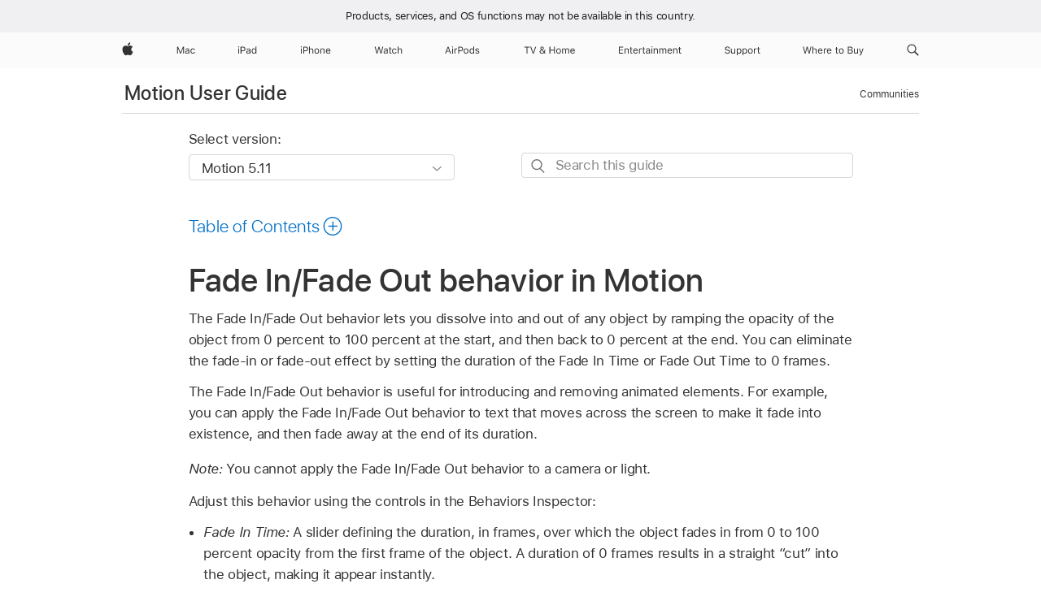

--- FILE ---
content_type: text/html;charset=utf-8
request_url: https://support.apple.com/en-am/guide/motion/motn1374800f/mac
body_size: 70125
content:

    
<!DOCTYPE html>
<html lang="en" prefix="og: http://ogp.me/ns#" dir=ltr>

<head>
	<meta name="viewport" content="width=device-width, initial-scale=1" />
	<meta http-equiv="content-type" content="text/html; charset=UTF-8" />
	<title lang="en">Fade In/Fade Out behavior in Motion - Apple Support (AM)</title>
	<link rel="dns-prefetch" href="https://www.apple.com/" />
	<link rel="preconnect" href="https://www.apple.com/" crossorigin />
	<link rel="canonical" href="https://support.apple.com/en-am/guide/motion/motn1374800f/mac" />
	<link rel="apple-touch-icon" href="/favicon.ico">
    <link rel="icon" type="image/png" href="/favicon.ico">
	
	
		<meta name="description" content="In Motion, the Fade In/Fade Out behavior dissolves into and out of any object by ramping the opacity of the object." />
		<meta property="og:url" content="https://support.apple.com/en-am/guide/motion/motn1374800f/mac" />
		<meta property="og:title" content="Fade In/Fade Out behavior in Motion" />
		<meta property="og:description" content="In Motion, the Fade In/Fade Out behavior dissolves into and out of any object by ramping the opacity of the object." />
		<meta property="og:site_name" content="Apple Support" />
		<meta property="og:locale" content="en_AM" />
		<meta property="og:type" content="article" />
		<meta name="ac-gn-search-field[locale]" content="en_AM" />
	

	
	
	
	
		<link rel="alternate" hreflang="en-us" href="https://support.apple.com/guide/motion/motn1374800f/mac">
	
		<link rel="alternate" hreflang="en-mk" href="https://support.apple.com/en-mk/guide/motion/motn1374800f/mac">
	
		<link rel="alternate" hreflang="ar-kw" href="https://support.apple.com/ar-kw/guide/motion/motn1374800f/mac">
	
		<link rel="alternate" hreflang="en-mn" href="https://support.apple.com/en-mn/guide/motion/motn1374800f/mac">
	
		<link rel="alternate" hreflang="gu-in" href="https://support.apple.com/gu-in/guide/motion/motn1374800f/mac">
	
		<link rel="alternate" hreflang="en-il" href="https://support.apple.com/en-il/guide/motion/motn1374800f/mac">
	
		<link rel="alternate" hreflang="en-eg" href="https://support.apple.com/en-eg/guide/motion/motn1374800f/mac">
	
		<link rel="alternate" hreflang="en-mo" href="https://support.apple.com/en-mo/guide/motion/motn1374800f/mac">
	
		<link rel="alternate" hreflang="en-in" href="https://support.apple.com/en-in/guide/motion/motn1374800f/mac">
	
		<link rel="alternate" hreflang="en-uz" href="https://support.apple.com/en-uz/guide/motion/motn1374800f/mac">
	
		<link rel="alternate" hreflang="en-ae" href="https://support.apple.com/en-ae/guide/motion/motn1374800f/mac">
	
		<link rel="alternate" hreflang="fr-ne" href="https://support.apple.com/fr-ne/guide/motion/motn1374800f/mac">
	
		<link rel="alternate" hreflang="en-mt" href="https://support.apple.com/en-mt/guide/motion/motn1374800f/mac">
	
		<link rel="alternate" hreflang="ta-in" href="https://support.apple.com/ta-in/guide/motion/motn1374800f/mac">
	
		<link rel="alternate" hreflang="zh-cn" href="https://support.apple.com/zh-cn/guide/motion/motn1374800f/mac">
	
		<link rel="alternate" hreflang="en-al" href="https://support.apple.com/en-al/guide/motion/motn1374800f/mac">
	
		<link rel="alternate" hreflang="en-is" href="https://support.apple.com/en-is/guide/motion/motn1374800f/mac">
	
		<link rel="alternate" hreflang="en-mz" href="https://support.apple.com/en-mz/guide/motion/motn1374800f/mac">
	
		<link rel="alternate" hreflang="te-in" href="https://support.apple.com/te-in/guide/motion/motn1374800f/mac">
	
		<link rel="alternate" hreflang="en-am" href="https://support.apple.com/en-am/guide/motion/motn1374800f/mac">
	
		<link rel="alternate" hreflang="fr-ml" href="https://support.apple.com/fr-ml/guide/motion/motn1374800f/mac">
	
		<link rel="alternate" hreflang="fr-mu" href="https://support.apple.com/fr-mu/guide/motion/motn1374800f/mac">
	
		<link rel="alternate" hreflang="en-ng" href="https://support.apple.com/en-ng/guide/motion/motn1374800f/mac">
	
		<link rel="alternate" hreflang="en-az" href="https://support.apple.com/en-az/guide/motion/motn1374800f/mac">
	
		<link rel="alternate" hreflang="en-vn" href="https://support.apple.com/en-vn/guide/motion/motn1374800f/mac">
	
		<link rel="alternate" hreflang="ja-jp" href="https://support.apple.com/ja-jp/guide/motion/motn1374800f/mac">
	
		<link rel="alternate" hreflang="de-ch" href="https://support.apple.com/de-ch/guide/motion/motn1374800f/mac">
	
		<link rel="alternate" hreflang="or-in" href="https://support.apple.com/or-in/guide/motion/motn1374800f/mac">
	
		<link rel="alternate" hreflang="ml-in" href="https://support.apple.com/ml-in/guide/motion/motn1374800f/mac">
	
		<link rel="alternate" hreflang="ar-qa" href="https://support.apple.com/ar-qa/guide/motion/motn1374800f/mac">
	
		<link rel="alternate" hreflang="en-jo" href="https://support.apple.com/en-jo/guide/motion/motn1374800f/mac">
	
		<link rel="alternate" hreflang="en-bh" href="https://support.apple.com/en-bh/guide/motion/motn1374800f/mac">
	
		<link rel="alternate" hreflang="es-cl" href="https://support.apple.com/es-cl/guide/motion/motn1374800f/mac">
	
		<link rel="alternate" hreflang="fr-sn" href="https://support.apple.com/fr-sn/guide/motion/motn1374800f/mac">
	
		<link rel="alternate" hreflang="fr-ca" href="https://support.apple.com/fr-ca/guide/motion/motn1374800f/mac">
	
		<link rel="alternate" hreflang="es-co" href="https://support.apple.com/es-co/guide/motion/motn1374800f/mac">
	
		<link rel="alternate" hreflang="en-bn" href="https://support.apple.com/en-bn/guide/motion/motn1374800f/mac">
	
		<link rel="alternate" hreflang="en-sa" href="https://support.apple.com/en-sa/guide/motion/motn1374800f/mac">
	
		<link rel="alternate" hreflang="ar-eg" href="https://support.apple.com/ar-eg/guide/motion/motn1374800f/mac">
	
		<link rel="alternate" hreflang="fr-be" href="https://support.apple.com/fr-be/guide/motion/motn1374800f/mac">
	
		<link rel="alternate" hreflang="en-bw" href="https://support.apple.com/en-bw/guide/motion/motn1374800f/mac">
	
		<link rel="alternate" hreflang="en-by" href="https://support.apple.com/en-by/guide/motion/motn1374800f/mac">
	
		<link rel="alternate" hreflang="fr-fr" href="https://support.apple.com/fr-fr/guide/motion/motn1374800f/mac">
	
		<link rel="alternate" hreflang="en-ke" href="https://support.apple.com/en-ke/guide/motion/motn1374800f/mac">
	
		<link rel="alternate" hreflang="en-kg" href="https://support.apple.com/en-kg/guide/motion/motn1374800f/mac">
	
		<link rel="alternate" hreflang="en-om" href="https://support.apple.com/en-om/guide/motion/motn1374800f/mac">
	
		<link rel="alternate" hreflang="en-ca" href="https://support.apple.com/en-ca/guide/motion/motn1374800f/mac">
	
		<link rel="alternate" hreflang="en-ge" href="https://support.apple.com/en-ge/guide/motion/motn1374800f/mac">
	
		<link rel="alternate" hreflang="fr-tn" href="https://support.apple.com/fr-tn/guide/motion/motn1374800f/mac">
	
		<link rel="alternate" hreflang="ar-ae" href="https://support.apple.com/ar-ae/guide/motion/motn1374800f/mac">
	
		<link rel="alternate" hreflang="de-at" href="https://support.apple.com/de-at/guide/motion/motn1374800f/mac">
	
		<link rel="alternate" hreflang="en-kw" href="https://support.apple.com/en-kw/guide/motion/motn1374800f/mac">
	
		<link rel="alternate" hreflang="bn-in" href="https://support.apple.com/bn-in/guide/motion/motn1374800f/mac">
	
		<link rel="alternate" hreflang="en-kz" href="https://support.apple.com/en-kz/guide/motion/motn1374800f/mac">
	
		<link rel="alternate" hreflang="en-gu" href="https://support.apple.com/en-gu/guide/motion/motn1374800f/mac">
	
		<link rel="alternate" hreflang="en-gw" href="https://support.apple.com/en-gw/guide/motion/motn1374800f/mac">
	
		<link rel="alternate" hreflang="fr-cf" href="https://support.apple.com/fr-cf/guide/motion/motn1374800f/mac">
	
		<link rel="alternate" hreflang="pa-in" href="https://support.apple.com/pa-in/guide/motion/motn1374800f/mac">
	
		<link rel="alternate" hreflang="fr-ci" href="https://support.apple.com/fr-ci/guide/motion/motn1374800f/mac">
	
		<link rel="alternate" hreflang="fr-ch" href="https://support.apple.com/fr-ch/guide/motion/motn1374800f/mac">
	
		<link rel="alternate" hreflang="es-us" href="https://support.apple.com/es-us/guide/motion/motn1374800f/mac">
	
		<link rel="alternate" hreflang="kn-in" href="https://support.apple.com/kn-in/guide/motion/motn1374800f/mac">
	
		<link rel="alternate" hreflang="fr-gn" href="https://support.apple.com/fr-gn/guide/motion/motn1374800f/mac">
	
		<link rel="alternate" hreflang="fr-cm" href="https://support.apple.com/fr-cm/guide/motion/motn1374800f/mac">
	
		<link rel="alternate" hreflang="fr-gq" href="https://support.apple.com/fr-gq/guide/motion/motn1374800f/mac">
	
		<link rel="alternate" hreflang="en-lb" href="https://support.apple.com/en-lb/guide/motion/motn1374800f/mac">
	
		<link rel="alternate" hreflang="en-tj" href="https://support.apple.com/en-tj/guide/motion/motn1374800f/mac">
	
		<link rel="alternate" hreflang="en-tm" href="https://support.apple.com/en-tm/guide/motion/motn1374800f/mac">
	
		<link rel="alternate" hreflang="en-ph" href="https://support.apple.com/en-ph/guide/motion/motn1374800f/mac">
	
		<link rel="alternate" hreflang="ar-sa" href="https://support.apple.com/ar-sa/guide/motion/motn1374800f/mac">
	
		<link rel="alternate" hreflang="en-lk" href="https://support.apple.com/en-lk/guide/motion/motn1374800f/mac">
	
		<link rel="alternate" hreflang="ca-es" href="https://support.apple.com/ca-es/guide/motion/motn1374800f/mac">
	
		<link rel="alternate" hreflang="de-de" href="https://support.apple.com/de-de/guide/motion/motn1374800f/mac">
	
		<link rel="alternate" hreflang="fr-ma" href="https://support.apple.com/fr-ma/guide/motion/motn1374800f/mac">
	
		<link rel="alternate" hreflang="zh-hk" href="https://support.apple.com/zh-hk/guide/motion/motn1374800f/mac">
	
		<link rel="alternate" hreflang="ko-kr" href="https://support.apple.com/ko-kr/guide/motion/motn1374800f/mac">
	
		<link rel="alternate" hreflang="de-li" href="https://support.apple.com/de-li/guide/motion/motn1374800f/mac">
	
		<link rel="alternate" hreflang="ar-bh" href="https://support.apple.com/ar-bh/guide/motion/motn1374800f/mac">
	
		<link rel="alternate" hreflang="es-es" href="https://support.apple.com/es-es/guide/motion/motn1374800f/mac">
	
		<link rel="alternate" hreflang="ar-jo" href="https://support.apple.com/ar-jo/guide/motion/motn1374800f/mac">
	
		<link rel="alternate" hreflang="fr-mg" href="https://support.apple.com/fr-mg/guide/motion/motn1374800f/mac">
	
		<link rel="alternate" hreflang="es-mx" href="https://support.apple.com/es-mx/guide/motion/motn1374800f/mac">
	
		<link rel="alternate" hreflang="ur-in" href="https://support.apple.com/ur-in/guide/motion/motn1374800f/mac">
	
		<link rel="alternate" hreflang="ar-om" href="https://support.apple.com/ar-om/guide/motion/motn1374800f/mac">
	
		<link rel="alternate" hreflang="en-qa" href="https://support.apple.com/en-qa/guide/motion/motn1374800f/mac">
	
		<link rel="alternate" hreflang="mr-in" href="https://support.apple.com/mr-in/guide/motion/motn1374800f/mac">
	
		<link rel="alternate" hreflang="en-md" href="https://support.apple.com/en-md/guide/motion/motn1374800f/mac">
	
		<link rel="alternate" hreflang="de-lu" href="https://support.apple.com/de-lu/guide/motion/motn1374800f/mac">
	
		<link rel="alternate" hreflang="fr-lu" href="https://support.apple.com/fr-lu/guide/motion/motn1374800f/mac">
	
		<link rel="alternate" hreflang="en-me" href="https://support.apple.com/en-me/guide/motion/motn1374800f/mac">
	

		<link rel="preload" as="style" href="/clientside/build/apd-sasskit.built.css" onload="this.onload=null;this.rel='stylesheet'">
		<noscript>
			<link rel="stylesheet" href="/clientside/build/apd-sasskit.built.css" type="text/css" />
		</noscript>

		
			<link rel="preload" as="style" href="/clientside/build/app-apd.css" onload="this.onload=null;this.rel='stylesheet'">
			<noscript>
				<link rel="stylesheet" href="/clientside/build/app-apd.css" type="text/css" />
			</noscript>
    	

	
    <link rel="preload" as="style"
        href="//www.apple.com/wss/fonts?families=SF+Pro,v1:200,300,400,500,600|SF+Pro+Icons,v1"
        onload="this.onload=null;this.rel='stylesheet'">
    <noscript>
        <link rel="stylesheet" href="//www.apple.com/wss/fonts?families=SF+Pro,v1:200,300,400,500,600|SF+Pro+Icons,v1" type="text/css" />
    </noscript>


	<script>
 
    var _applemd = {
        page: {
            
            site_section: "kb",
            
            content_type: "bk",
            info_type: "",
            topics: "",
            in_house: "",
            locale: "en-am",
            
                content_template: "topic",
            
            friendly_content: {
                title: `Motion User Guide`,
                publish_date: "09192025",
                
                    topic_id:   "MOTN1374800F",
                    article_id        :   "BK_00D98B87278BF408BDB4E3AC051F93E5_MOTN1374800F",
                    product_version   :   "motion, 5.11",
                    os_version        :   "Motion 5.11, 15.6",
                    article_version   :   "1"
                
            },
            
            
        },
        
            product: "motion"
        
    };
    const isMobilePlayer = /iPhone|iPod|Android/i.test(navigator.userAgent);
    

</script>

	
	<script>
		var data = {	
			showHelpFulfeedBack: true,
			id: "BK_00D98B87278BF408BDB4E3AC051F93E5_MOTN1374800F",
			locale: "en_US",
			podCookie: "am~en",
			source : "",
			isSecureEnv: false,
			dtmPageSource: "topic",
			domain: "support.apple.com",
			isNeighborJsEnabled: true,
            dtmPageName: "acs.pageload"
		}
		window.appState = JSON.stringify(data);
	</script>
	 
		<script src="/clientside/build/nn.js" type="text/javascript" charset="utf-8"></script>
<script>
    
     var neighborInitData = {
        appDataSchemaVersion: '1.0.0',
        webVitalDataThrottlingPercentage: 100,
        reportThrottledWebVitalDataTypes: ['system:dom-content-loaded', 'system:load', 'system:unfocus', 'system:focus', 'system:unload', 'system:page-hide', 'system:visibility-change-visible', 'system:visibility-change-hidden', 'system:event', 'app:load', 'app:unload', 'app:event'],
        trackMarcomSearch: true,
        trackSurvey: true,
        
        endpoint: 'https://supportmetrics.apple.com/content/services/stats'
    }
</script>

	



</head>


	<body dir="ltr" data-istaskopen="false" lang="en" class="ac-gn-current-support no-js AppleTopic apd-topic" data-designversion="2" itemscope
		itemtype="https://schema.org/TechArticle">

    
	
		 
      <div id="cisHeader" lang=en-am>
        <div class="cis-bar-text"> Products, services, and OS functions <br class="cis-bar-text-br"/> may not be available in this country. </div>               
      </div>
       <link rel="stylesheet" media="all" href="/clientside/build/cis-locale-bar.css" />






		 <meta name="globalnav-store-key" content="S2A49YFKJF2JAT22K" />
<meta name="globalnav-search-field[name]" content="q" />
<meta name="globalnav-search-field[action]" content="https://support.apple.com/kb/index" />
<meta name="globalnav-search-field[src]" content="globalnav_support" />
<meta name="globalnav-search-field[type]" content="organic" />
<meta name="globalnav-search-field[page]" content="search" />
<meta name="globalnav-search-field[locale]" content="en_AM" />
<meta name="globalnav-search-field[placeholder]" content="Search Support" />
<link
  rel="stylesheet"
  type="text/css"
  href="https://www.apple.com/api-www/global-elements/global-header/v1/assets/globalheader.css"
/>
<div id="globalheader" class="globalnav-scrim globalheader-light"><aside id="globalmessage-segment" lang="en-AM" dir="ltr" class="globalmessage-segment"><ul data-strings="{}" class="globalmessage-segment-content"></ul></aside><nav id="globalnav" lang="en-AM" dir="ltr" aria-label="Global" data-analytics-element-engagement-start="globalnav:onFlyoutOpen" data-analytics-element-engagement-end="globalnav:onFlyoutClose" data-analytics-activitymap-region-id="global nav" data-analytics-region="global nav" class="globalnav no-js   "><div class="globalnav-content"><div class="globalnav-item globalnav-menuback"><button aria-label="Main menu" class="globalnav-menuback-button"><span class="globalnav-chevron-icon"><svg height="48" viewBox="0 0 9 48" width="9" xmlns="http://www.w3.org/2000/svg"><path d="m1.5618 24.0621 6.5581-6.4238c.2368-.2319.2407-.6118.0088-.8486-.2324-.2373-.6123-.2407-.8486-.0088l-7 6.8569c-.1157.1138-.1807.2695-.1802.4316.001.1621.0674.3174.1846.4297l7 6.7241c.1162.1118.2661.1675.4155.1675.1577 0 .3149-.062.4326-.1846.2295-.2388.2222-.6187-.0171-.8481z"></path></svg></span></button></div><ul id="globalnav-list" class="globalnav-list"><li data-analytics-element-engagement="globalnav hover - apple" class="
				globalnav-item
				globalnav-item-apple
				
				
			"><a href="https://www.apple.com/am/" data-globalnav-item-name="apple" data-analytics-title="apple home" aria-label="Apple" class="globalnav-link globalnav-link-apple"><span class="globalnav-image-regular globalnav-link-image"><svg height="44" viewBox="0 0 14 44" width="14" xmlns="http://www.w3.org/2000/svg"><path d="m13.0729 17.6825a3.61 3.61 0 0 0 -1.7248 3.0365 3.5132 3.5132 0 0 0 2.1379 3.2223 8.394 8.394 0 0 1 -1.0948 2.2618c-.6816.9812-1.3943 1.9623-2.4787 1.9623s-1.3633-.63-2.613-.63c-1.2187 0-1.6525.6507-2.644.6507s-1.6834-.9089-2.4787-2.0243a9.7842 9.7842 0 0 1 -1.6628-5.2776c0-3.0984 2.014-4.7405 3.9969-4.7405 1.0535 0 1.9314.6919 2.5924.6919.63 0 1.6112-.7333 2.8092-.7333a3.7579 3.7579 0 0 1 3.1604 1.5802zm-3.7284-2.8918a3.5615 3.5615 0 0 0 .8469-2.22 1.5353 1.5353 0 0 0 -.031-.32 3.5686 3.5686 0 0 0 -2.3445 1.2084 3.4629 3.4629 0 0 0 -.8779 2.1585 1.419 1.419 0 0 0 .031.2892 1.19 1.19 0 0 0 .2169.0207 3.0935 3.0935 0 0 0 2.1586-1.1368z"></path></svg></span><span class="globalnav-image-compact globalnav-link-image"><svg height="48" viewBox="0 0 17 48" width="17" xmlns="http://www.w3.org/2000/svg"><path d="m15.5752 19.0792a4.2055 4.2055 0 0 0 -2.01 3.5376 4.0931 4.0931 0 0 0 2.4908 3.7542 9.7779 9.7779 0 0 1 -1.2755 2.6351c-.7941 1.1431-1.6244 2.2862-2.8878 2.2862s-1.5883-.734-3.0443-.734c-1.42 0-1.9252.7581-3.08.7581s-1.9611-1.0589-2.8876-2.3584a11.3987 11.3987 0 0 1 -1.9373-6.1487c0-3.61 2.3464-5.523 4.6566-5.523 1.2274 0 2.25.8062 3.02.8062.734 0 1.8771-.8543 3.2729-.8543a4.3778 4.3778 0 0 1 3.6822 1.841zm-6.8586-2.0456a1.3865 1.3865 0 0 1 -.2527-.024 1.6557 1.6557 0 0 1 -.0361-.337 4.0341 4.0341 0 0 1 1.0228-2.5148 4.1571 4.1571 0 0 1 2.7314-1.4078 1.7815 1.7815 0 0 1 .0361.373 4.1487 4.1487 0 0 1 -.9867 2.587 3.6039 3.6039 0 0 1 -2.5148 1.3236z"></path></svg></span><span class="globalnav-link-text">Apple</span></a></li><li data-topnav-flyout-item="menu" data-topnav-flyout-label="Menu" role="none" class="globalnav-item globalnav-menu"><div data-topnav-flyout="menu" class="globalnav-flyout"><div class="globalnav-menu-list"><div data-analytics-element-engagement="globalnav hover - mac" class="
				globalnav-item
				globalnav-item-mac
				globalnav-item-menu
				
			"><ul role="none" class="globalnav-submenu-trigger-group"><li class="globalnav-submenu-trigger-item"><a href="https://www.apple.com/am/mac/" data-globalnav-item-name="mac" data-topnav-flyout-trigger-compact="true" data-analytics-title="mac" data-analytics-element-engagement="hover - mac" aria-label="Mac" class="globalnav-link globalnav-submenu-trigger-link globalnav-link-mac"><span class="globalnav-link-text-container"><span class="globalnav-image-regular globalnav-link-image"><svg height="44" viewBox="0 0 23 44" width="23" xmlns="http://www.w3.org/2000/svg"><path d="m8.1558 25.9987v-6.457h-.0703l-2.666 6.457h-.8907l-2.666-6.457h-.0703v6.457h-.9844v-8.4551h1.2246l2.8945 7.0547h.0938l2.8945-7.0547h1.2246v8.4551zm2.5166-1.7696c0-1.1309.832-1.7812 2.3027-1.8691l1.8223-.1113v-.5742c0-.7793-.4863-1.207-1.4297-1.207-.7559 0-1.2832.2871-1.4238.7852h-1.0195c.1348-1.0137 1.1309-1.6816 2.4785-1.6816 1.541 0 2.4023.791 2.4023 2.1035v4.3242h-.9609v-.9318h-.0938c-.4102.6738-1.1016 1.043-1.9453 1.043-1.2246 0-2.1328-.7266-2.1328-1.8809zm4.125-.5859v-.5801l-1.6992.1113c-.9609.0645-1.3828.3984-1.3828 1.0312 0 .6445.5449 1.0195 1.2773 1.0195 1.0371.0001 1.8047-.6796 1.8047-1.5819zm6.958-2.0273c-.1641-.627-.7207-1.1367-1.6289-1.1367-1.1367 0-1.8516.9082-1.8516 2.3379 0 1.459.7266 2.3848 1.8516 2.3848.8496 0 1.4414-.3926 1.6289-1.1074h1.0195c-.1816 1.1602-1.125 2.0156-2.6426 2.0156-1.7695 0-2.9004-1.2832-2.9004-3.293 0-1.9688 1.125-3.2461 2.8945-3.2461 1.5352 0 2.4727.9199 2.6484 2.0449z"></path></svg></span><span class="globalnav-link-text">Mac</span></span></a></li></ul></div><div data-analytics-element-engagement="globalnav hover - ipad" class="
				globalnav-item
				globalnav-item-ipad
				globalnav-item-menu
				
			"><ul role="none" class="globalnav-submenu-trigger-group"><li class="globalnav-submenu-trigger-item"><a href="https://www.apple.com/am/ipad/" data-globalnav-item-name="ipad" data-topnav-flyout-trigger-compact="true" data-analytics-title="ipad" data-analytics-element-engagement="hover - ipad" aria-label="iPad" class="globalnav-link globalnav-submenu-trigger-link globalnav-link-ipad"><span class="globalnav-link-text-container"><span class="globalnav-image-regular globalnav-link-image"><svg height="44" viewBox="0 0 24 44" width="24" xmlns="http://www.w3.org/2000/svg"><path d="m14.9575 23.7002c0 .902-.768 1.582-1.805 1.582-.732 0-1.277-.375-1.277-1.02 0-.632.422-.966 1.383-1.031l1.699-.111zm-1.395-4.072c-1.347 0-2.343.668-2.478 1.681h1.019c.141-.498.668-.785 1.424-.785.944 0 1.43.428 1.43 1.207v.574l-1.822.112c-1.471.088-2.303.738-2.303 1.869 0 1.154.908 1.881 2.133 1.881.844 0 1.535-.369 1.945-1.043h.094v.931h.961v-4.324c0-1.312-.862-2.103-2.403-2.103zm6.769 5.575c-1.155 0-1.846-.885-1.846-2.361 0-1.471.697-2.362 1.846-2.362 1.142 0 1.857.914 1.857 2.362 0 1.459-.709 2.361-1.857 2.361zm1.834-8.027v3.503h-.088c-.358-.691-1.102-1.107-1.981-1.107-1.605 0-2.654 1.289-2.654 3.27 0 1.986 1.037 3.269 2.654 3.269.873 0 1.623-.416 2.022-1.119h.093v1.008h.961v-8.824zm-15.394 4.869h-1.863v-3.563h1.863c1.225 0 1.899.639 1.899 1.799 0 1.119-.697 1.764-1.899 1.764zm.276-4.5h-3.194v8.455h1.055v-3.018h2.127c1.588 0 2.719-1.119 2.719-2.701 0-1.611-1.108-2.736-2.707-2.736zm-6.064 8.454h1.008v-6.316h-1.008zm-.199-8.237c0-.387.316-.704.703-.704s.703.317.703.704c0 .386-.316.703-.703.703s-.703-.317-.703-.703z"></path></svg></span><span class="globalnav-link-text">iPad</span></span></a></li></ul></div><div data-analytics-element-engagement="globalnav hover - iphone" class="
				globalnav-item
				globalnav-item-iphone
				globalnav-item-menu
				
			"><ul role="none" class="globalnav-submenu-trigger-group"><li class="globalnav-submenu-trigger-item"><a href="https://www.apple.com/am/iphone/" data-globalnav-item-name="iphone" data-topnav-flyout-trigger-compact="true" data-analytics-title="iphone" data-analytics-element-engagement="hover - iphone" aria-label="iPhone" class="globalnav-link globalnav-submenu-trigger-link globalnav-link-iphone"><span class="globalnav-link-text-container"><span class="globalnav-image-regular globalnav-link-image"><svg height="44" viewBox="0 0 38 44" width="38" xmlns="http://www.w3.org/2000/svg"><path d="m32.7129 22.3203h3.48c-.023-1.119-.691-1.857-1.693-1.857-1.008 0-1.711.738-1.787 1.857zm4.459 2.045c-.293 1.078-1.277 1.746-2.66 1.746-1.752 0-2.848-1.266-2.848-3.264 0-1.986 1.113-3.275 2.848-3.275 1.705 0 2.742 1.213 2.742 3.176v.386h-4.541v.047c.053 1.248.75 2.039 1.822 2.039.815 0 1.366-.298 1.629-.855zm-12.282-4.682h.961v.996h.094c.316-.697.932-1.107 1.898-1.107 1.418 0 2.209.838 2.209 2.338v4.09h-1.007v-3.844c0-1.137-.481-1.676-1.489-1.676s-1.658.674-1.658 1.781v3.739h-1.008zm-2.499 3.158c0-1.5-.674-2.361-1.869-2.361-1.196 0-1.87.861-1.87 2.361 0 1.495.674 2.362 1.87 2.362 1.195 0 1.869-.867 1.869-2.362zm-4.782 0c0-2.033 1.114-3.269 2.913-3.269 1.798 0 2.912 1.236 2.912 3.269 0 2.028-1.114 3.27-2.912 3.27-1.799 0-2.913-1.242-2.913-3.27zm-6.636-5.666h1.008v3.504h.093c.317-.697.979-1.107 1.946-1.107 1.336 0 2.179.855 2.179 2.338v4.09h-1.007v-3.844c0-1.119-.504-1.676-1.459-1.676-1.131 0-1.752.715-1.752 1.781v3.739h-1.008zm-6.015 4.87h1.863c1.202 0 1.899-.645 1.899-1.764 0-1.16-.674-1.799-1.899-1.799h-1.863zm2.139-4.5c1.599 0 2.707 1.125 2.707 2.736 0 1.582-1.131 2.701-2.719 2.701h-2.127v3.018h-1.055v-8.455zm-6.114 8.454h1.008v-6.316h-1.008zm-.2-8.238c0-.386.317-.703.703-.703.387 0 .704.317.704.703 0 .387-.317.704-.704.704-.386 0-.703-.317-.703-.704z"></path></svg></span><span class="globalnav-link-text">iPhone</span></span></a></li></ul></div><div data-analytics-element-engagement="globalnav hover - watch" class="
				globalnav-item
				globalnav-item-watch
				globalnav-item-menu
				
			"><ul role="none" class="globalnav-submenu-trigger-group"><li class="globalnav-submenu-trigger-item"><a href="https://www.apple.com/am/watch/" data-globalnav-item-name="watch" data-topnav-flyout-trigger-compact="true" data-analytics-title="watch" data-analytics-element-engagement="hover - watch" aria-label="Watch" class="globalnav-link globalnav-submenu-trigger-link globalnav-link-watch"><span class="globalnav-link-text-container"><span class="globalnav-image-regular globalnav-link-image"><svg height="44" viewBox="0 0 35 44" width="35" xmlns="http://www.w3.org/2000/svg"><path d="m28.9819 17.1758h1.008v3.504h.094c.316-.697.978-1.108 1.945-1.108 1.336 0 2.18.856 2.18 2.338v4.09h-1.008v-3.844c0-1.119-.504-1.675-1.459-1.675-1.131 0-1.752.715-1.752 1.781v3.738h-1.008zm-2.42 4.441c-.164-.627-.721-1.136-1.629-1.136-1.137 0-1.852.908-1.852 2.338 0 1.459.727 2.384 1.852 2.384.849 0 1.441-.392 1.629-1.107h1.019c-.182 1.16-1.125 2.016-2.642 2.016-1.77 0-2.901-1.284-2.901-3.293 0-1.969 1.125-3.247 2.895-3.247 1.535 0 2.472.92 2.648 2.045zm-6.533-3.568v1.635h1.407v.844h-1.407v3.574c0 .744.282 1.06.938 1.06.182 0 .281-.006.469-.023v.85c-.2.035-.393.058-.592.058-1.301 0-1.822-.48-1.822-1.687v-3.832h-1.02v-.844h1.02v-1.635zm-4.2 5.596v-.58l-1.699.111c-.961.064-1.383.398-1.383 1.031 0 .645.545 1.02 1.277 1.02 1.038 0 1.805-.68 1.805-1.582zm-4.125.586c0-1.131.832-1.782 2.303-1.869l1.822-.112v-.574c0-.779-.486-1.207-1.43-1.207-.755 0-1.283.287-1.423.785h-1.02c.135-1.014 1.131-1.682 2.479-1.682 1.541 0 2.402.792 2.402 2.104v4.324h-.961v-.931h-.094c-.41.673-1.101 1.043-1.945 1.043-1.225 0-2.133-.727-2.133-1.881zm-7.684 1.769h-.996l-2.303-8.455h1.101l1.682 6.873h.07l1.893-6.873h1.066l1.893 6.873h.07l1.682-6.873h1.101l-2.302 8.455h-.996l-1.946-6.674h-.07z"></path></svg></span><span class="globalnav-link-text">Watch</span></span></a></li></ul></div><div data-analytics-element-engagement="globalnav hover - airpods" class="
				globalnav-item
				globalnav-item-airpods
				globalnav-item-menu
				
			"><ul role="none" class="globalnav-submenu-trigger-group"><li class="globalnav-submenu-trigger-item"><a href="https://www.apple.com/am/airpods/" data-globalnav-item-name="airpods" data-topnav-flyout-trigger-compact="true" data-analytics-title="airpods" data-analytics-element-engagement="hover - airpods" aria-label="AirPods" class="globalnav-link globalnav-submenu-trigger-link globalnav-link-airpods"><span class="globalnav-link-text-container"><span class="globalnav-image-regular globalnav-link-image"><svg height="44" viewBox="0 0 43 44" width="43" xmlns="http://www.w3.org/2000/svg"><path d="m11.7153 19.6836h.961v.937h.094c.187-.615.914-1.048 1.752-1.048.164 0 .375.011.504.029v1.008c-.082-.024-.446-.059-.645-.059-.961 0-1.658.645-1.658 1.535v3.914h-1.008zm28.135-.111c1.324 0 2.244.656 2.379 1.693h-.996c-.135-.504-.627-.838-1.389-.838-.75 0-1.336.381-1.336.943 0 .434.352.704 1.096.885l.973.235c1.189.287 1.763.802 1.763 1.711 0 1.13-1.095 1.91-2.531 1.91-1.406 0-2.373-.674-2.484-1.723h1.037c.17.533.674.873 1.482.873.85 0 1.459-.404 1.459-.984 0-.434-.328-.727-1.002-.891l-1.084-.264c-1.183-.287-1.722-.796-1.722-1.71 0-1.049 1.013-1.84 2.355-1.84zm-6.665 5.631c-1.155 0-1.846-.885-1.846-2.362 0-1.471.697-2.361 1.846-2.361 1.142 0 1.857.914 1.857 2.361 0 1.459-.709 2.362-1.857 2.362zm1.834-8.028v3.504h-.088c-.358-.691-1.102-1.107-1.981-1.107-1.605 0-2.654 1.289-2.654 3.269 0 1.987 1.037 3.27 2.654 3.27.873 0 1.623-.416 2.022-1.119h.094v1.007h.961v-8.824zm-9.001 8.028c-1.195 0-1.869-.868-1.869-2.362 0-1.5.674-2.361 1.869-2.361 1.196 0 1.869.861 1.869 2.361 0 1.494-.673 2.362-1.869 2.362zm0-5.631c-1.799 0-2.912 1.236-2.912 3.269 0 2.028 1.113 3.27 2.912 3.27s2.912-1.242 2.912-3.27c0-2.033-1.113-3.269-2.912-3.269zm-17.071 6.427h1.008v-6.316h-1.008zm-.199-8.238c0-.387.317-.703.703-.703.387 0 .703.316.703.703s-.316.703-.703.703c-.386 0-.703-.316-.703-.703zm-6.137 4.922 1.324-3.773h.093l1.325 3.773zm1.892-5.139h-1.043l-3.117 8.455h1.107l.85-2.42h3.363l.85 2.42h1.107zm14.868 4.5h-1.864v-3.562h1.864c1.224 0 1.898.639 1.898 1.799 0 1.119-.697 1.763-1.898 1.763zm.275-4.5h-3.193v8.455h1.054v-3.017h2.127c1.588 0 2.719-1.119 2.719-2.701 0-1.612-1.107-2.737-2.707-2.737z"></path></svg></span><span class="globalnav-link-text">AirPods</span></span></a></li></ul></div><div data-analytics-element-engagement="globalnav hover - tv-home" class="
				globalnav-item
				globalnav-item-tv-home
				globalnav-item-menu
				
			"><ul role="none" class="globalnav-submenu-trigger-group"><li class="globalnav-submenu-trigger-item"><a href="https://www.apple.com/am/tv-home/" data-globalnav-item-name="tv-home" data-topnav-flyout-trigger-compact="true" data-analytics-title="tv &amp; home" data-analytics-element-engagement="hover - tv &amp; home" aria-label="TV and Home" class="globalnav-link globalnav-submenu-trigger-link globalnav-link-tv-home"><span class="globalnav-link-text-container"><span class="globalnav-image-regular globalnav-link-image"><svg height="44" viewBox="0 0 65 44" width="65" xmlns="http://www.w3.org/2000/svg"><path d="m4.3755 26v-7.5059h-2.7246v-.9492h6.5039v.9492h-2.7246v7.5059zm7.7314 0-3.1172-8.4551h1.1074l2.4844 7.0898h.0938l2.4844-7.0898h1.1074l-3.1172 8.4551zm13.981-.8438c-.7207.6328-1.7109 1.002-2.7363 1.002-1.6816 0-2.8594-.9961-2.8594-2.4141 0-1.002.5449-1.7637 1.6758-2.3613.0762-.0352.2344-.1172.3281-.1641-.7793-.8203-1.0605-1.3652-1.0605-1.9805 0-1.084.9199-1.8926 2.1562-1.8926 1.248 0 2.1562.7969 2.1562 1.9043 0 .8672-.5215 1.5-1.8281 2.1855l2.1152 2.2734c.2637-.5273.3984-1.2188.3984-2.2734v-.1465h.9844v.1523c0 1.3125-.2344 2.2676-.6973 2.9824l1.4708 1.5764h-1.3242zm-4.541-1.4824c0 .9492.7676 1.5938 1.8984 1.5938.7676 0 1.5586-.3047 2.0215-.791l-2.3906-2.6133c-.0645.0234-.2168.0996-.2988.1406-.8145.4219-1.2305 1.0078-1.2305 1.6699zm3.2109-4.3886c0-.6562-.4746-1.1016-1.1602-1.1016-.6738 0-1.1543.457-1.1543 1.1133 0 .4688.2402.8789.9082 1.541 1.0313-.5274 1.4063-.9492 1.4063-1.5527zm13.5176 6.7148v-3.8496h-4.6406v3.8496h-1.0547v-8.4551h1.0547v3.6562h4.6406v-3.6562h1.0547v8.4551zm2.6455-3.1582c0-2.0332 1.1133-3.2695 2.9121-3.2695s2.9121 1.2363 2.9121 3.2695c0 2.0273-1.1133 3.2695-2.9121 3.2695s-2.9121-1.2422-2.9121-3.2695zm4.7812 0c0-1.5-.6738-2.3613-1.8691-2.3613s-1.8691.8613-1.8691 2.3613c0 1.4941.6738 2.3613 1.8691 2.3613s1.8691-.8672 1.8691-2.3613zm2.5054-3.1582h.9609v.9961h.0938c.2871-.7031.9199-1.1074 1.7637-1.1074.8555 0 1.4531.4512 1.7461 1.1074h.0938c.3398-.668 1.0605-1.1074 1.9336-1.1074 1.2891 0 2.0098.7383 2.0098 2.0625v4.3652h-1.0078v-4.1309c0-.9316-.4395-1.3887-1.3301-1.3887-.8789 0-1.4648.6562-1.4648 1.459v4.0606h-1.0078v-4.2891c0-.75-.5215-1.2305-1.3184-1.2305-.8262 0-1.4648.7148-1.4648 1.6055v3.9141h-1.0078v-6.3164zm15.5127 4.6816c-.293 1.0781-1.2773 1.7461-2.6602 1.7461-1.752 0-2.8477-1.2656-2.8477-3.2637 0-1.9863 1.1133-3.2754 2.8477-3.2754 1.7051 0 2.7422 1.2129 2.7422 3.1758v.3867h-4.541v.0469c.0527 1.248.75 2.0391 1.8223 2.0391.8145 0 1.3652-.2988 1.6289-.8555zm-4.459-2.0449h3.4805c-.0234-1.1191-.6914-1.8574-1.6934-1.8574-1.0078 0-1.7109.7383-1.7871 1.8574z"></path></svg></span><span class="globalnav-link-text">TV &amp; Home</span></span></a></li></ul></div><div data-analytics-element-engagement="globalnav hover - entertainment" class="
				globalnav-item
				globalnav-item-entertainment
				globalnav-item-menu
				
			"><ul role="none" class="globalnav-submenu-trigger-group"><li class="globalnav-submenu-trigger-item"><a href="https://www.apple.com/am/entertainment/" data-globalnav-item-name="entertainment" data-topnav-flyout-trigger-compact="true" data-analytics-title="entertainment" data-analytics-element-engagement="hover - entertainment" aria-label="Entertainment" class="globalnav-link globalnav-submenu-trigger-link globalnav-link-entertainment"><span class="globalnav-link-text-container"><span class="globalnav-image-regular globalnav-link-image"><svg xmlns="http://www.w3.org/2000/svg" viewBox="0 0 77 44" width="77" height="44"><path d="m0 17.4863h5.2383v.9492h-4.1836v2.7129h3.9668v.9375h-3.9668v2.9062h4.1836v.9492h-5.2383zm6.8994 2.1387h1.0195v.9492h.0938c.3164-.668.9082-1.0605 1.8398-1.0605 1.418 0 2.209.8379 2.209 2.3379v4.0898h-1.0195v-3.8438c0-1.1367-.4688-1.6816-1.4766-1.6816s-1.6465.6797-1.6465 1.7871v3.7383h-1.0195zm7.2803 4.6758v-3.832h-.9961v-.8438h.9961v-1.6348h1.0547v1.6348h1.3828v.8438h-1.3828v3.5742c0 .7441.2578 1.043.9141 1.043.1816 0 .2812-.0059.4688-.0234v.8672c-.1992.0352-.3926.0586-.5918.0586-1.3009-.0001-1.8458-.4806-1.8458-1.6876zm3.4365-1.4942v-.0059c0-1.9512 1.1133-3.2871 2.8301-3.2871s2.7598 1.2773 2.7598 3.1641v.3984h-4.5469c.0293 1.3066.75 2.0684 1.875 2.0684.8555 0 1.3828-.4043 1.5527-.7852l.0234-.0527h1.0195l-.0117.0469c-.2168.8555-1.1191 1.6992-2.6074 1.6992-1.8046 0-2.8945-1.2656-2.8945-3.2461zm1.0606-.5449h3.4922c-.1055-1.248-.7969-1.8398-1.7285-1.8398-.9376 0-1.6524.6386-1.7637 1.8398zm5.9912-2.6367h1.0195v.9375h.0938c.2402-.6621.832-1.0488 1.6875-1.0488.1934 0 .4102.0234.5098.041v.9902c-.2109-.0352-.4043-.0586-.627-.0586-.9727 0-1.6641.6152-1.6641 1.541v3.9141h-1.0195zm4.9658 4.6758v-3.832h-.9961v-.8438h.9961v-1.6348h1.0547v1.6348h1.3828v.8438h-1.3828v3.5742c0 .7441.2578 1.043.9141 1.043.1816 0 .2812-.0059.4688-.0234v.8672c-.1992.0352-.3926.0586-.5918.0586-1.3009-.0001-1.8458-.4806-1.8458-1.6876zm3.4658-.1231v-.0117c0-1.125.832-1.7754 2.3027-1.8633l1.8105-.1113v-.5742c0-.7793-.4746-1.2012-1.418-1.2012-.7559 0-1.2539.2812-1.418.7734l-.0059.0176h-1.0195l.0059-.0352c.1641-.9902 1.125-1.6582 2.4727-1.6582 1.541 0 2.4023.791 2.4023 2.1035v4.3242h-1.0195v-.9316h-.0938c-.3984.6738-1.0605 1.043-1.9102 1.043-1.201 0-2.1092-.7265-2.1092-1.875zm2.3203.9903c1.0371 0 1.793-.6797 1.793-1.582v-.5742l-1.6875.1055c-.9609.0586-1.3828.3984-1.3828 1.0254v.0117c0 .6386.5449 1.0136 1.2773 1.0136zm4.3926-7.4649c0-.3867.3164-.7031.7031-.7031s.7031.3164.7031.7031-.3164.7031-.7031.7031-.7031-.3164-.7031-.7031zm.1875 1.9219h1.0195v6.3164h-1.0195zm2.8213 0h1.0195v.9492h.0938c.3164-.668.9082-1.0605 1.8398-1.0605 1.418 0 2.209.8379 2.209 2.3379v4.0898h-1.0195v-3.8438c0-1.1367-.4688-1.6816-1.4766-1.6816s-1.6465.6797-1.6465 1.7871v3.7383h-1.0195zm6.8818 0h1.0195v.9609h.0938c.2812-.6797.8789-1.0723 1.7051-1.0723.8555 0 1.4531.4512 1.7461 1.1074h.0938c.3398-.668 1.0605-1.1074 1.9336-1.1074 1.2891 0 2.0098.7383 2.0098 2.0625v4.3652h-1.0195v-4.1309c0-.9316-.4277-1.3945-1.3184-1.3945-.8789 0-1.459.6621-1.459 1.4648v4.0605h-1.0195v-4.2891c0-.75-.5156-1.2363-1.3125-1.2363-.8262 0-1.4531.7207-1.4531 1.6113v3.9141h-1.0195v-6.3162zm10.0049 3.1816v-.0059c0-1.9512 1.1133-3.2871 2.8301-3.2871s2.7598 1.2773 2.7598 3.1641v.3984h-4.5469c.0293 1.3066.75 2.0684 1.875 2.0684.8555 0 1.3828-.4043 1.5527-.7852l.0234-.0527h1.0195l-.0116.0469c-.2168.8555-1.1191 1.6992-2.6074 1.6992-1.8047 0-2.8946-1.2656-2.8946-3.2461zm1.0606-.5449h3.4922c-.1055-1.248-.7969-1.8398-1.7285-1.8398-.9376 0-1.6524.6386-1.7637 1.8398zm5.9912-2.6367h1.0195v.9492h.0938c.3164-.668.9082-1.0605 1.8398-1.0605 1.418 0 2.209.8379 2.209 2.3379v4.0898h-1.0195v-3.8438c0-1.1367-.4688-1.6816-1.4766-1.6816s-1.6465.6797-1.6465 1.7871v3.7383h-1.0195zm7.2802 4.6758v-3.832h-.9961v-.8438h.9961v-1.6348h1.0547v1.6348h1.3828v.8438h-1.3828v3.5742c0 .7441.2578 1.043.9141 1.043.1816 0 .2812-.0059.4688-.0234v.8672c-.1992.0352-.3926.0586-.5918.0586-1.3008-.0001-1.8458-.4806-1.8458-1.6876z"></path></svg></span><span class="globalnav-link-text">Entertainment</span></span></a></li></ul></div><div data-analytics-element-engagement="globalnav hover - support" class="
				globalnav-item
				globalnav-item-support
				globalnav-item-menu
				
			"><ul role="none" class="globalnav-submenu-trigger-group"><li class="globalnav-submenu-trigger-item"><a href="https://support.apple.com/en-am/?cid=gn-ols-home-hp-tab" data-globalnav-item-name="support" data-topnav-flyout-trigger-compact="true" data-analytics-title="support" data-analytics-element-engagement="hover - support" data-analytics-exit-link="true" aria-label="Support" class="globalnav-link globalnav-submenu-trigger-link globalnav-link-support"><span class="globalnav-link-text-container"><span class="globalnav-image-regular globalnav-link-image"><svg height="44" viewBox="0 0 44 44" width="44" xmlns="http://www.w3.org/2000/svg"><path d="m42.1206 18.0337v1.635h1.406v.844h-1.406v3.574c0 .744.281 1.06.937 1.06.182 0 .282-.006.469-.023v.849c-.199.036-.392.059-.592.059-1.3 0-1.822-.48-1.822-1.687v-3.832h-1.019v-.844h1.019v-1.635zm-6.131 1.635h.961v.937h.093c.188-.615.914-1.049 1.752-1.049.164 0 .375.012.504.03v1.008c-.082-.024-.445-.059-.644-.059-.961 0-1.659.644-1.659 1.535v3.914h-1.007zm-2.463 3.158c0-1.5-.674-2.361-1.869-2.361s-1.869.861-1.869 2.361c0 1.494.674 2.361 1.869 2.361s1.869-.867 1.869-2.361zm-4.781 0c0-2.033 1.113-3.27 2.912-3.27s2.912 1.237 2.912 3.27c0 2.027-1.113 3.27-2.912 3.27s-2.912-1.243-2.912-3.27zm-2.108 0c0-1.477-.692-2.361-1.846-2.361-1.143 0-1.863.908-1.863 2.361 0 1.447.72 2.361 1.857 2.361 1.16 0 1.852-.884 1.852-2.361zm1.043 0c0 1.975-1.049 3.27-2.655 3.27-.902 0-1.629-.393-1.974-1.061h-.094v3.059h-1.008v-8.426h.961v1.054h.094c.404-.726 1.16-1.166 2.021-1.166 1.612 0 2.655 1.284 2.655 3.27zm-8.048 0c0-1.477-.691-2.361-1.845-2.361-1.143 0-1.864.908-1.864 2.361 0 1.447.721 2.361 1.858 2.361 1.16 0 1.851-.884 1.851-2.361zm1.043 0c0 1.975-1.049 3.27-2.654 3.27-.902 0-1.629-.393-1.975-1.061h-.093v3.059h-1.008v-8.426h.961v1.054h.093c.405-.726 1.161-1.166 2.022-1.166 1.611 0 2.654 1.284 2.654 3.27zm-7.645 3.158h-.961v-.99h-.094c-.316.703-.99 1.102-1.957 1.102-1.418 0-2.156-.844-2.156-2.338v-4.09h1.008v3.844c0 1.136.422 1.664 1.43 1.664 1.113 0 1.722-.663 1.722-1.77v-3.738h1.008zm-11.69-2.209c.129.885.972 1.447 2.174 1.447 1.136 0 1.974-.615 1.974-1.453 0-.72-.527-1.177-1.693-1.47l-1.084-.282c-1.529-.386-2.192-1.078-2.192-2.279 0-1.435 1.202-2.408 2.989-2.408 1.634 0 2.853.973 2.941 2.338h-1.06c-.147-.867-.862-1.383-1.916-1.383-1.125 0-1.87.562-1.87 1.418 0 .662.463 1.043 1.629 1.342l.885.234c1.752.44 2.455 1.119 2.455 2.361 0 1.553-1.224 2.543-3.158 2.543-1.793 0-3.029-.949-3.141-2.408z"></path></svg></span><span class="globalnav-link-text">Support</span></span></a></li></ul></div><div data-analytics-element-engagement="globalnav hover - where-to-buy" class="
				globalnav-item
				globalnav-item-where-to-buy
				globalnav-item-menu
				
			"><ul role="none" class="globalnav-submenu-trigger-group"><li class="globalnav-submenu-trigger-item"><a href="https://www.apple.com/am/buy/" data-globalnav-item-name="where-to-buy" data-topnav-flyout-trigger-compact="true" data-analytics-title="where to buy" data-analytics-element-engagement="hover - where to buy" aria-label="Where to Buy" class="globalnav-link globalnav-submenu-trigger-link globalnav-link-where-to-buy"><span class="globalnav-link-text-container"><span class="globalnav-image-regular globalnav-link-image"><svg height="44" viewBox="0 0 75 44" width="75" xmlns="http://www.w3.org/2000/svg"><path d="m69.7295 28.2349v-.861c.123.023.281.029.422.029.58 0 .896-.275 1.16-1.037l.117-.375-2.338-6.322h1.09l1.735 5.197h.093l1.729-5.197h1.072l-2.467 6.703c-.539 1.465-1.043 1.898-2.162 1.898-.135 0-.31-.012-.451-.035zm-1.646-2.25h-.96v-.99h-.094c-.317.703-.99 1.101-1.957 1.101-1.418 0-2.156-.843-2.156-2.338v-4.089h1.007v3.843c0 1.137.422 1.664 1.43 1.664 1.113 0 1.723-.662 1.723-1.769v-3.738h1.007zm-9.378-.932c1.272 0 1.94-.515 1.94-1.494 0-.978-.692-1.476-2.04-1.476h-1.986v2.97zm-2.086-3.879h1.688c1.277 0 1.927-.457 1.927-1.353 0-.861-.609-1.359-1.658-1.359h-1.957zm-1.055 4.811v-8.455h3.235c1.553 0 2.502.814 2.502 2.109 0 .879-.645 1.676-1.459 1.823v.093c1.154.147 1.887.938 1.887 2.057 0 1.488-1.067 2.373-2.866 2.373zm-6.195-3.158c0-1.5-.674-2.362-1.869-2.362-1.196 0-1.87.862-1.87 2.362 0 1.494.674 2.361 1.87 2.361 1.195 0 1.869-.867 1.869-2.361zm-4.782 0c0-2.033 1.114-3.27 2.913-3.27 1.798 0 2.912 1.237 2.912 3.27 0 2.027-1.114 3.269-2.912 3.269-1.799 0-2.913-1.242-2.913-3.269zm-2.615-4.793v1.635h1.406v.843h-1.406v3.575c0 .744.281 1.06.937 1.06.182 0 .281-.006.469-.023v.849c-.199.035-.393.059-.592.059-1.301 0-1.822-.481-1.822-1.688v-3.832h-1.02v-.843h1.02v-1.635zm-11.219 4.271h3.481c-.024-1.119-.692-1.857-1.693-1.857-1.008 0-1.711.738-1.788 1.857zm4.459 2.045c-.293 1.078-1.277 1.746-2.66 1.746-1.752 0-2.847-1.265-2.847-3.263 0-1.987 1.113-3.276 2.847-3.276 1.705 0 2.742 1.213 2.742 3.176v.387h-4.541v.047c.053 1.248.75 2.039 1.823 2.039.814 0 1.365-.299 1.629-.856zm-9.337-4.681h.961v.937h.094c.188-.615.914-1.049 1.752-1.049.164 0 .375.012.504.03v1.007c-.082-.023-.445-.058-.645-.058-.96 0-1.658.644-1.658 1.535v3.914h-1.008zm-6.122 2.636h3.481c-.024-1.119-.692-1.857-1.693-1.857-1.008 0-1.711.738-1.788 1.857zm4.459 2.045c-.293 1.078-1.277 1.746-2.66 1.746-1.752 0-2.847-1.265-2.847-3.263 0-1.987 1.113-3.276 2.847-3.276 1.705 0 2.742 1.213 2.742 3.176v.387h-4.541v.047c.053 1.248.75 2.039 1.823 2.039.814 0 1.365-.299 1.629-.856zm-12.332-7.189h1.008v3.504h.093c.317-.698.979-1.108 1.946-1.108 1.336 0 2.179.856 2.179 2.338v4.09h-1.007v-3.844c0-1.119-.504-1.676-1.459-1.676-1.131 0-1.752.715-1.752 1.782v3.738h-1.008zm-8.361 8.824h-.996l-2.303-8.455h1.102l1.681 6.873h.071l1.892-6.873h1.067l1.892 6.873h.071l1.681-6.873h1.102l-2.303 8.455h-.996l-1.945-6.674h-.071z"></path></svg></span><span class="globalnav-link-text">Where to Buy</span></span></a></li></ul></div></div></div></li><li data-topnav-flyout-label="Search apple.com" data-analytics-title="open - search field" class="globalnav-item globalnav-search"><a role="button" id="globalnav-menubutton-link-search" href="https://support.apple.com/kb/index?page=search&locale=en_AM" data-topnav-flyout-trigger-regular="true" data-topnav-flyout-trigger-compact="true" aria-label="Search apple.com" data-analytics-title="open - search field" class="globalnav-link globalnav-link-search"><span class="globalnav-image-regular"><svg xmlns="http://www.w3.org/2000/svg" width="15px" height="44px" viewBox="0 0 15 44">
<path d="M14.298,27.202l-3.87-3.87c0.701-0.929,1.122-2.081,1.122-3.332c0-3.06-2.489-5.55-5.55-5.55c-3.06,0-5.55,2.49-5.55,5.55 c0,3.061,2.49,5.55,5.55,5.55c1.251,0,2.403-0.421,3.332-1.122l3.87,3.87c0.151,0.151,0.35,0.228,0.548,0.228 s0.396-0.076,0.548-0.228C14.601,27.995,14.601,27.505,14.298,27.202z M1.55,20c0-2.454,1.997-4.45,4.45-4.45 c2.454,0,4.45,1.997,4.45,4.45S8.454,24.45,6,24.45C3.546,24.45,1.55,22.454,1.55,20z"></path>
</svg>
</span><span class="globalnav-image-compact"><svg height="48" viewBox="0 0 17 48" width="17" xmlns="http://www.w3.org/2000/svg"><path d="m16.2294 29.9556-4.1755-4.0821a6.4711 6.4711 0 1 0 -1.2839 1.2625l4.2005 4.1066a.9.9 0 1 0 1.2588-1.287zm-14.5294-8.0017a5.2455 5.2455 0 1 1 5.2455 5.2527 5.2549 5.2549 0 0 1 -5.2455-5.2527z"></path></svg></span></a><div id="globalnav-submenu-search" aria-labelledby="globalnav-menubutton-link-search" class="globalnav-flyout globalnav-submenu"><div class="globalnav-flyout-scroll-container"><div class="globalnav-flyout-content globalnav-submenu-content"><form action="https://support.apple.com/kb/index" method="get" class="globalnav-searchfield"><div class="globalnav-searchfield-wrapper"><input placeholder="Search apple.com" aria-label="Search apple.com" autocorrect="off" autocapitalize="off" autocomplete="off" spellcheck="false" class="globalnav-searchfield-input" name="q"><input id="globalnav-searchfield-src" type="hidden" name="src" value><input type="hidden" name="type" value><input type="hidden" name="page" value><input type="hidden" name="locale" value><button aria-label="Clear search" tabindex="-1" type="button" class="globalnav-searchfield-reset"><span class="globalnav-image-regular"><svg height="14" viewBox="0 0 14 14" width="14" xmlns="http://www.w3.org/2000/svg"><path d="m7 .0339a6.9661 6.9661 0 1 0 6.9661 6.9661 6.9661 6.9661 0 0 0 -6.9661-6.9661zm2.798 8.9867a.55.55 0 0 1 -.778.7774l-2.02-2.02-2.02 2.02a.55.55 0 0 1 -.7784-.7774l2.0206-2.0206-2.0204-2.02a.55.55 0 0 1 .7782-.7778l2.02 2.02 2.02-2.02a.55.55 0 0 1 .778.7778l-2.0203 2.02z"></path></svg></span><span class="globalnav-image-compact"><svg height="16" viewBox="0 0 16 16" width="16" xmlns="http://www.w3.org/2000/svg"><path d="m0 8a8.0474 8.0474 0 0 1 7.9922-8 8.0609 8.0609 0 0 1 8.0078 8 8.0541 8.0541 0 0 1 -8 8 8.0541 8.0541 0 0 1 -8-8zm5.6549 3.2863 2.3373-2.353 2.3451 2.353a.6935.6935 0 0 0 .4627.1961.6662.6662 0 0 0 .6667-.6667.6777.6777 0 0 0 -.1961-.4706l-2.3451-2.3373 2.3529-2.3607a.5943.5943 0 0 0 .1961-.4549.66.66 0 0 0 -.6667-.6589.6142.6142 0 0 0 -.447.1961l-2.3686 2.3606-2.353-2.3527a.6152.6152 0 0 0 -.447-.1883.6529.6529 0 0 0 -.6667.651.6264.6264 0 0 0 .1961.4549l2.3451 2.3529-2.3451 2.353a.61.61 0 0 0 -.1961.4549.6661.6661 0 0 0 .6667.6667.6589.6589 0 0 0 .4627-.1961z" ></path></svg></span></button><button aria-label="Submit search" tabindex="-1" aria-hidden="true" type="submit" class="globalnav-searchfield-submit"><span class="globalnav-image-regular"><svg height="32" viewBox="0 0 30 32" width="30" xmlns="http://www.w3.org/2000/svg"><path d="m23.3291 23.3066-4.35-4.35c-.0105-.0105-.0247-.0136-.0355-.0235a6.8714 6.8714 0 1 0 -1.5736 1.4969c.0214.0256.03.0575.0542.0815l4.35 4.35a1.1 1.1 0 1 0 1.5557-1.5547zm-15.4507-8.582a5.6031 5.6031 0 1 1 5.603 5.61 5.613 5.613 0 0 1 -5.603-5.61z"></path></svg></span><span class="globalnav-image-compact"><svg width="38" height="40" viewBox="0 0 38 40" xmlns="http://www.w3.org/2000/svg"><path d="m28.6724 27.8633-5.07-5.07c-.0095-.0095-.0224-.0122-.032-.0213a7.9967 7.9967 0 1 0 -1.8711 1.7625c.0254.03.0357.0681.0642.0967l5.07 5.07a1.3 1.3 0 0 0 1.8389-1.8379zm-18.0035-10.0033a6.5447 6.5447 0 1 1 6.545 6.5449 6.5518 6.5518 0 0 1 -6.545-6.5449z"></path></svg></span></button></div><div role="status" aria-live="polite" data-topnav-searchresults-label="total results" class="globalnav-searchresults-count"></div></form><div class="globalnav-searchresults"></div></div></div></div></li></ul><div class="globalnav-menutrigger"><button id="globalnav-menutrigger-button" aria-controls="globalnav-list" aria-label="Menu" data-topnav-menu-label-open="Menu" data-topnav-menu-label-close="Close" data-topnav-flyout-trigger-compact="menu" class="globalnav-menutrigger-button"><svg width="18" height="18" viewBox="0 0 18 18"><polyline id="globalnav-menutrigger-bread-bottom" fill="none" stroke="currentColor" stroke-width="1.2" stroke-linecap="round" stroke-linejoin="round" points="2 12, 16 12" class="globalnav-menutrigger-bread globalnav-menutrigger-bread-bottom"><animate id="globalnav-anim-menutrigger-bread-bottom-open" attributeName="points" keyTimes="0;0.5;1" dur="0.24s" begin="indefinite" fill="freeze" calcMode="spline" keySplines="0.42, 0, 1, 1;0, 0, 0.58, 1" values=" 2 12, 16 12; 2 9, 16 9; 3.5 15, 15 3.5"></animate><animate id="globalnav-anim-menutrigger-bread-bottom-close" attributeName="points" keyTimes="0;0.5;1" dur="0.24s" begin="indefinite" fill="freeze" calcMode="spline" keySplines="0.42, 0, 1, 1;0, 0, 0.58, 1" values=" 3.5 15, 15 3.5; 2 9, 16 9; 2 12, 16 12"></animate></polyline><polyline id="globalnav-menutrigger-bread-top" fill="none" stroke="currentColor" stroke-width="1.2" stroke-linecap="round" stroke-linejoin="round" points="2 5, 16 5" class="globalnav-menutrigger-bread globalnav-menutrigger-bread-top"><animate id="globalnav-anim-menutrigger-bread-top-open" attributeName="points" keyTimes="0;0.5;1" dur="0.24s" begin="indefinite" fill="freeze" calcMode="spline" keySplines="0.42, 0, 1, 1;0, 0, 0.58, 1" values=" 2 5, 16 5; 2 9, 16 9; 3.5 3.5, 15 15"></animate><animate id="globalnav-anim-menutrigger-bread-top-close" attributeName="points" keyTimes="0;0.5;1" dur="0.24s" begin="indefinite" fill="freeze" calcMode="spline" keySplines="0.42, 0, 1, 1;0, 0, 0.58, 1" values=" 3.5 3.5, 15 15; 2 9, 16 9; 2 5, 16 5"></animate></polyline></svg></button></div></div></nav><div id="globalnav-curtain" class="globalnav-curtain"></div><div id="globalnav-placeholder" class="globalnav-placeholder"></div></div><script id="__ACGH_DATA__" type="application/json">{"props":{"globalNavData":{"locale":"en_AM","ariaLabel":"Global","analyticsAttributes":[{"name":"data-analytics-activitymap-region-id","value":"global nav"},{"name":"data-analytics-region","value":"global nav"}],"links":[{"id":"5c82103ee668b91971a1550dd54ac68ff19ab967b4a149c6b3c1d011105ea4f7","name":"apple","text":"Apple","url":"/am/","ariaLabel":"Apple","submenuAriaLabel":"Apple menu","images":[{"name":"regular","assetInline":"<svg height=\"44\" viewBox=\"0 0 14 44\" width=\"14\" xmlns=\"http://www.w3.org/2000/svg\"><path d=\"m13.0729 17.6825a3.61 3.61 0 0 0 -1.7248 3.0365 3.5132 3.5132 0 0 0 2.1379 3.2223 8.394 8.394 0 0 1 -1.0948 2.2618c-.6816.9812-1.3943 1.9623-2.4787 1.9623s-1.3633-.63-2.613-.63c-1.2187 0-1.6525.6507-2.644.6507s-1.6834-.9089-2.4787-2.0243a9.7842 9.7842 0 0 1 -1.6628-5.2776c0-3.0984 2.014-4.7405 3.9969-4.7405 1.0535 0 1.9314.6919 2.5924.6919.63 0 1.6112-.7333 2.8092-.7333a3.7579 3.7579 0 0 1 3.1604 1.5802zm-3.7284-2.8918a3.5615 3.5615 0 0 0 .8469-2.22 1.5353 1.5353 0 0 0 -.031-.32 3.5686 3.5686 0 0 0 -2.3445 1.2084 3.4629 3.4629 0 0 0 -.8779 2.1585 1.419 1.419 0 0 0 .031.2892 1.19 1.19 0 0 0 .2169.0207 3.0935 3.0935 0 0 0 2.1586-1.1368z\"></path></svg>"},{"name":"compact","assetInline":"<svg height=\"48\" viewBox=\"0 0 17 48\" width=\"17\" xmlns=\"http://www.w3.org/2000/svg\"><path d=\"m15.5752 19.0792a4.2055 4.2055 0 0 0 -2.01 3.5376 4.0931 4.0931 0 0 0 2.4908 3.7542 9.7779 9.7779 0 0 1 -1.2755 2.6351c-.7941 1.1431-1.6244 2.2862-2.8878 2.2862s-1.5883-.734-3.0443-.734c-1.42 0-1.9252.7581-3.08.7581s-1.9611-1.0589-2.8876-2.3584a11.3987 11.3987 0 0 1 -1.9373-6.1487c0-3.61 2.3464-5.523 4.6566-5.523 1.2274 0 2.25.8062 3.02.8062.734 0 1.8771-.8543 3.2729-.8543a4.3778 4.3778 0 0 1 3.6822 1.841zm-6.8586-2.0456a1.3865 1.3865 0 0 1 -.2527-.024 1.6557 1.6557 0 0 1 -.0361-.337 4.0341 4.0341 0 0 1 1.0228-2.5148 4.1571 4.1571 0 0 1 2.7314-1.4078 1.7815 1.7815 0 0 1 .0361.373 4.1487 4.1487 0 0 1 -.9867 2.587 3.6039 3.6039 0 0 1 -2.5148 1.3236z\"></path></svg>"}],"analyticsAttributes":[{"name":"data-analytics-title","value":"apple home"}]},{"id":"08494047bc8a2fb65f93068df681c37a78d01fb2763fbfc6aad16c0985d8b8f8","name":"mac","text":"Mac","url":"/am/mac/","ariaLabel":"Mac","submenuAriaLabel":"Mac menu","images":[{"name":"regular","assetInline":"<svg height=\"44\" viewBox=\"0 0 23 44\" width=\"23\" xmlns=\"http://www.w3.org/2000/svg\"><path d=\"m8.1558 25.9987v-6.457h-.0703l-2.666 6.457h-.8907l-2.666-6.457h-.0703v6.457h-.9844v-8.4551h1.2246l2.8945 7.0547h.0938l2.8945-7.0547h1.2246v8.4551zm2.5166-1.7696c0-1.1309.832-1.7812 2.3027-1.8691l1.8223-.1113v-.5742c0-.7793-.4863-1.207-1.4297-1.207-.7559 0-1.2832.2871-1.4238.7852h-1.0195c.1348-1.0137 1.1309-1.6816 2.4785-1.6816 1.541 0 2.4023.791 2.4023 2.1035v4.3242h-.9609v-.9318h-.0938c-.4102.6738-1.1016 1.043-1.9453 1.043-1.2246 0-2.1328-.7266-2.1328-1.8809zm4.125-.5859v-.5801l-1.6992.1113c-.9609.0645-1.3828.3984-1.3828 1.0312 0 .6445.5449 1.0195 1.2773 1.0195 1.0371.0001 1.8047-.6796 1.8047-1.5819zm6.958-2.0273c-.1641-.627-.7207-1.1367-1.6289-1.1367-1.1367 0-1.8516.9082-1.8516 2.3379 0 1.459.7266 2.3848 1.8516 2.3848.8496 0 1.4414-.3926 1.6289-1.1074h1.0195c-.1816 1.1602-1.125 2.0156-2.6426 2.0156-1.7695 0-2.9004-1.2832-2.9004-3.293 0-1.9688 1.125-3.2461 2.8945-3.2461 1.5352 0 2.4727.9199 2.6484 2.0449z\"></path></svg>"}],"analyticsAttributes":[{"name":"data-analytics-title","value":"mac"},{"name":"data-analytics-element-engagement","value":"hover - mac"}]},{"id":"745463aceb4aaf51b74ace2955b3720dd3009615b2451e375562ac7e52443628","name":"ipad","text":"iPad","url":"/am/ipad/","ariaLabel":"iPad","submenuAriaLabel":"iPad menu","images":[{"name":"regular","assetInline":"<svg height=\"44\" viewBox=\"0 0 24 44\" width=\"24\" xmlns=\"http://www.w3.org/2000/svg\"><path d=\"m14.9575 23.7002c0 .902-.768 1.582-1.805 1.582-.732 0-1.277-.375-1.277-1.02 0-.632.422-.966 1.383-1.031l1.699-.111zm-1.395-4.072c-1.347 0-2.343.668-2.478 1.681h1.019c.141-.498.668-.785 1.424-.785.944 0 1.43.428 1.43 1.207v.574l-1.822.112c-1.471.088-2.303.738-2.303 1.869 0 1.154.908 1.881 2.133 1.881.844 0 1.535-.369 1.945-1.043h.094v.931h.961v-4.324c0-1.312-.862-2.103-2.403-2.103zm6.769 5.575c-1.155 0-1.846-.885-1.846-2.361 0-1.471.697-2.362 1.846-2.362 1.142 0 1.857.914 1.857 2.362 0 1.459-.709 2.361-1.857 2.361zm1.834-8.027v3.503h-.088c-.358-.691-1.102-1.107-1.981-1.107-1.605 0-2.654 1.289-2.654 3.27 0 1.986 1.037 3.269 2.654 3.269.873 0 1.623-.416 2.022-1.119h.093v1.008h.961v-8.824zm-15.394 4.869h-1.863v-3.563h1.863c1.225 0 1.899.639 1.899 1.799 0 1.119-.697 1.764-1.899 1.764zm.276-4.5h-3.194v8.455h1.055v-3.018h2.127c1.588 0 2.719-1.119 2.719-2.701 0-1.611-1.108-2.736-2.707-2.736zm-6.064 8.454h1.008v-6.316h-1.008zm-.199-8.237c0-.387.316-.704.703-.704s.703.317.703.704c0 .386-.316.703-.703.703s-.703-.317-.703-.703z\"></path></svg>"}],"analyticsAttributes":[{"name":"data-analytics-title","value":"ipad"},{"name":"data-analytics-element-engagement","value":"hover - ipad"}]},{"id":"3b85ceaf5e4bf418c120a2906240107684b565e240c0ac13ef3541ec68a207f1","name":"iphone","text":"iPhone","url":"/am/iphone/","ariaLabel":"iPhone","submenuAriaLabel":"iPhone menu","images":[{"name":"regular","assetInline":"<svg height=\"44\" viewBox=\"0 0 38 44\" width=\"38\" xmlns=\"http://www.w3.org/2000/svg\"><path d=\"m32.7129 22.3203h3.48c-.023-1.119-.691-1.857-1.693-1.857-1.008 0-1.711.738-1.787 1.857zm4.459 2.045c-.293 1.078-1.277 1.746-2.66 1.746-1.752 0-2.848-1.266-2.848-3.264 0-1.986 1.113-3.275 2.848-3.275 1.705 0 2.742 1.213 2.742 3.176v.386h-4.541v.047c.053 1.248.75 2.039 1.822 2.039.815 0 1.366-.298 1.629-.855zm-12.282-4.682h.961v.996h.094c.316-.697.932-1.107 1.898-1.107 1.418 0 2.209.838 2.209 2.338v4.09h-1.007v-3.844c0-1.137-.481-1.676-1.489-1.676s-1.658.674-1.658 1.781v3.739h-1.008zm-2.499 3.158c0-1.5-.674-2.361-1.869-2.361-1.196 0-1.87.861-1.87 2.361 0 1.495.674 2.362 1.87 2.362 1.195 0 1.869-.867 1.869-2.362zm-4.782 0c0-2.033 1.114-3.269 2.913-3.269 1.798 0 2.912 1.236 2.912 3.269 0 2.028-1.114 3.27-2.912 3.27-1.799 0-2.913-1.242-2.913-3.27zm-6.636-5.666h1.008v3.504h.093c.317-.697.979-1.107 1.946-1.107 1.336 0 2.179.855 2.179 2.338v4.09h-1.007v-3.844c0-1.119-.504-1.676-1.459-1.676-1.131 0-1.752.715-1.752 1.781v3.739h-1.008zm-6.015 4.87h1.863c1.202 0 1.899-.645 1.899-1.764 0-1.16-.674-1.799-1.899-1.799h-1.863zm2.139-4.5c1.599 0 2.707 1.125 2.707 2.736 0 1.582-1.131 2.701-2.719 2.701h-2.127v3.018h-1.055v-8.455zm-6.114 8.454h1.008v-6.316h-1.008zm-.2-8.238c0-.386.317-.703.703-.703.387 0 .704.317.704.703 0 .387-.317.704-.704.704-.386 0-.703-.317-.703-.704z\"></path></svg>"}],"analyticsAttributes":[{"name":"data-analytics-title","value":"iphone"},{"name":"data-analytics-element-engagement","value":"hover - iphone"}]},{"id":"55a980f5fcf930717ea61ccf6795d993581b9169a7420203e373ab46161c8681","name":"watch","text":"Watch","url":"/am/watch/","ariaLabel":"Watch","submenuAriaLabel":"Watch menu","images":[{"name":"regular","assetInline":"<svg height=\"44\" viewBox=\"0 0 35 44\" width=\"35\" xmlns=\"http://www.w3.org/2000/svg\"><path d=\"m28.9819 17.1758h1.008v3.504h.094c.316-.697.978-1.108 1.945-1.108 1.336 0 2.18.856 2.18 2.338v4.09h-1.008v-3.844c0-1.119-.504-1.675-1.459-1.675-1.131 0-1.752.715-1.752 1.781v3.738h-1.008zm-2.42 4.441c-.164-.627-.721-1.136-1.629-1.136-1.137 0-1.852.908-1.852 2.338 0 1.459.727 2.384 1.852 2.384.849 0 1.441-.392 1.629-1.107h1.019c-.182 1.16-1.125 2.016-2.642 2.016-1.77 0-2.901-1.284-2.901-3.293 0-1.969 1.125-3.247 2.895-3.247 1.535 0 2.472.92 2.648 2.045zm-6.533-3.568v1.635h1.407v.844h-1.407v3.574c0 .744.282 1.06.938 1.06.182 0 .281-.006.469-.023v.85c-.2.035-.393.058-.592.058-1.301 0-1.822-.48-1.822-1.687v-3.832h-1.02v-.844h1.02v-1.635zm-4.2 5.596v-.58l-1.699.111c-.961.064-1.383.398-1.383 1.031 0 .645.545 1.02 1.277 1.02 1.038 0 1.805-.68 1.805-1.582zm-4.125.586c0-1.131.832-1.782 2.303-1.869l1.822-.112v-.574c0-.779-.486-1.207-1.43-1.207-.755 0-1.283.287-1.423.785h-1.02c.135-1.014 1.131-1.682 2.479-1.682 1.541 0 2.402.792 2.402 2.104v4.324h-.961v-.931h-.094c-.41.673-1.101 1.043-1.945 1.043-1.225 0-2.133-.727-2.133-1.881zm-7.684 1.769h-.996l-2.303-8.455h1.101l1.682 6.873h.07l1.893-6.873h1.066l1.893 6.873h.07l1.682-6.873h1.101l-2.302 8.455h-.996l-1.946-6.674h-.07z\"></path></svg>"}],"analyticsAttributes":[{"name":"data-analytics-title","value":"watch"},{"name":"data-analytics-element-engagement","value":"hover - watch"}]},{"id":"8a1fddf1702ccccf8428d580ef83da370f10b098077235b7d555810ec2a3c8bc","name":"airpods","text":"AirPods","url":"/am/airpods/","ariaLabel":"AirPods","submenuAriaLabel":"AirPods menu","images":[{"name":"regular","assetInline":"<svg height=\"44\" viewBox=\"0 0 43 44\" width=\"43\" xmlns=\"http://www.w3.org/2000/svg\"><path d=\"m11.7153 19.6836h.961v.937h.094c.187-.615.914-1.048 1.752-1.048.164 0 .375.011.504.029v1.008c-.082-.024-.446-.059-.645-.059-.961 0-1.658.645-1.658 1.535v3.914h-1.008zm28.135-.111c1.324 0 2.244.656 2.379 1.693h-.996c-.135-.504-.627-.838-1.389-.838-.75 0-1.336.381-1.336.943 0 .434.352.704 1.096.885l.973.235c1.189.287 1.763.802 1.763 1.711 0 1.13-1.095 1.91-2.531 1.91-1.406 0-2.373-.674-2.484-1.723h1.037c.17.533.674.873 1.482.873.85 0 1.459-.404 1.459-.984 0-.434-.328-.727-1.002-.891l-1.084-.264c-1.183-.287-1.722-.796-1.722-1.71 0-1.049 1.013-1.84 2.355-1.84zm-6.665 5.631c-1.155 0-1.846-.885-1.846-2.362 0-1.471.697-2.361 1.846-2.361 1.142 0 1.857.914 1.857 2.361 0 1.459-.709 2.362-1.857 2.362zm1.834-8.028v3.504h-.088c-.358-.691-1.102-1.107-1.981-1.107-1.605 0-2.654 1.289-2.654 3.269 0 1.987 1.037 3.27 2.654 3.27.873 0 1.623-.416 2.022-1.119h.094v1.007h.961v-8.824zm-9.001 8.028c-1.195 0-1.869-.868-1.869-2.362 0-1.5.674-2.361 1.869-2.361 1.196 0 1.869.861 1.869 2.361 0 1.494-.673 2.362-1.869 2.362zm0-5.631c-1.799 0-2.912 1.236-2.912 3.269 0 2.028 1.113 3.27 2.912 3.27s2.912-1.242 2.912-3.27c0-2.033-1.113-3.269-2.912-3.269zm-17.071 6.427h1.008v-6.316h-1.008zm-.199-8.238c0-.387.317-.703.703-.703.387 0 .703.316.703.703s-.316.703-.703.703c-.386 0-.703-.316-.703-.703zm-6.137 4.922 1.324-3.773h.093l1.325 3.773zm1.892-5.139h-1.043l-3.117 8.455h1.107l.85-2.42h3.363l.85 2.42h1.107zm14.868 4.5h-1.864v-3.562h1.864c1.224 0 1.898.639 1.898 1.799 0 1.119-.697 1.763-1.898 1.763zm.275-4.5h-3.193v8.455h1.054v-3.017h2.127c1.588 0 2.719-1.119 2.719-2.701 0-1.612-1.107-2.737-2.707-2.737z\"></path></svg>"}],"analyticsAttributes":[{"name":"data-analytics-title","value":"airpods"},{"name":"data-analytics-element-engagement","value":"hover - airpods"}]},{"id":"305d67e685a99c20aa2d603cc4c69878bb450c34c5025411c0b39c062101310f","name":"tv-home","text":"TV & Home","url":"/am/tv-home/","ariaLabel":"TV and Home","submenuAriaLabel":"TV and Home menu","images":[{"name":"regular","assetInline":"<svg height=\"44\" viewBox=\"0 0 65 44\" width=\"65\" xmlns=\"http://www.w3.org/2000/svg\"><path d=\"m4.3755 26v-7.5059h-2.7246v-.9492h6.5039v.9492h-2.7246v7.5059zm7.7314 0-3.1172-8.4551h1.1074l2.4844 7.0898h.0938l2.4844-7.0898h1.1074l-3.1172 8.4551zm13.981-.8438c-.7207.6328-1.7109 1.002-2.7363 1.002-1.6816 0-2.8594-.9961-2.8594-2.4141 0-1.002.5449-1.7637 1.6758-2.3613.0762-.0352.2344-.1172.3281-.1641-.7793-.8203-1.0605-1.3652-1.0605-1.9805 0-1.084.9199-1.8926 2.1562-1.8926 1.248 0 2.1562.7969 2.1562 1.9043 0 .8672-.5215 1.5-1.8281 2.1855l2.1152 2.2734c.2637-.5273.3984-1.2188.3984-2.2734v-.1465h.9844v.1523c0 1.3125-.2344 2.2676-.6973 2.9824l1.4708 1.5764h-1.3242zm-4.541-1.4824c0 .9492.7676 1.5938 1.8984 1.5938.7676 0 1.5586-.3047 2.0215-.791l-2.3906-2.6133c-.0645.0234-.2168.0996-.2988.1406-.8145.4219-1.2305 1.0078-1.2305 1.6699zm3.2109-4.3886c0-.6562-.4746-1.1016-1.1602-1.1016-.6738 0-1.1543.457-1.1543 1.1133 0 .4688.2402.8789.9082 1.541 1.0313-.5274 1.4063-.9492 1.4063-1.5527zm13.5176 6.7148v-3.8496h-4.6406v3.8496h-1.0547v-8.4551h1.0547v3.6562h4.6406v-3.6562h1.0547v8.4551zm2.6455-3.1582c0-2.0332 1.1133-3.2695 2.9121-3.2695s2.9121 1.2363 2.9121 3.2695c0 2.0273-1.1133 3.2695-2.9121 3.2695s-2.9121-1.2422-2.9121-3.2695zm4.7812 0c0-1.5-.6738-2.3613-1.8691-2.3613s-1.8691.8613-1.8691 2.3613c0 1.4941.6738 2.3613 1.8691 2.3613s1.8691-.8672 1.8691-2.3613zm2.5054-3.1582h.9609v.9961h.0938c.2871-.7031.9199-1.1074 1.7637-1.1074.8555 0 1.4531.4512 1.7461 1.1074h.0938c.3398-.668 1.0605-1.1074 1.9336-1.1074 1.2891 0 2.0098.7383 2.0098 2.0625v4.3652h-1.0078v-4.1309c0-.9316-.4395-1.3887-1.3301-1.3887-.8789 0-1.4648.6562-1.4648 1.459v4.0606h-1.0078v-4.2891c0-.75-.5215-1.2305-1.3184-1.2305-.8262 0-1.4648.7148-1.4648 1.6055v3.9141h-1.0078v-6.3164zm15.5127 4.6816c-.293 1.0781-1.2773 1.7461-2.6602 1.7461-1.752 0-2.8477-1.2656-2.8477-3.2637 0-1.9863 1.1133-3.2754 2.8477-3.2754 1.7051 0 2.7422 1.2129 2.7422 3.1758v.3867h-4.541v.0469c.0527 1.248.75 2.0391 1.8223 2.0391.8145 0 1.3652-.2988 1.6289-.8555zm-4.459-2.0449h3.4805c-.0234-1.1191-.6914-1.8574-1.6934-1.8574-1.0078 0-1.7109.7383-1.7871 1.8574z\"></path></svg>"}],"analyticsAttributes":[{"name":"data-analytics-title","value":"tv & home"},{"name":"data-analytics-element-engagement","value":"hover - tv & home"}]},{"id":"a140bbefb6b53641db5de9c1098129ffff34ff1dcb193d5f28671cc1030ff0bb","name":"entertainment","text":"Entertainment","url":"/am/entertainment/","ariaLabel":"Entertainment","submenuAriaLabel":"Entertainment menu","images":[{"name":"regular","assetInline":"<svg xmlns=\"http://www.w3.org/2000/svg\" viewBox=\"0 0 77 44\" width=\"77\" height=\"44\"><path d=\"m0 17.4863h5.2383v.9492h-4.1836v2.7129h3.9668v.9375h-3.9668v2.9062h4.1836v.9492h-5.2383zm6.8994 2.1387h1.0195v.9492h.0938c.3164-.668.9082-1.0605 1.8398-1.0605 1.418 0 2.209.8379 2.209 2.3379v4.0898h-1.0195v-3.8438c0-1.1367-.4688-1.6816-1.4766-1.6816s-1.6465.6797-1.6465 1.7871v3.7383h-1.0195zm7.2803 4.6758v-3.832h-.9961v-.8438h.9961v-1.6348h1.0547v1.6348h1.3828v.8438h-1.3828v3.5742c0 .7441.2578 1.043.9141 1.043.1816 0 .2812-.0059.4688-.0234v.8672c-.1992.0352-.3926.0586-.5918.0586-1.3009-.0001-1.8458-.4806-1.8458-1.6876zm3.4365-1.4942v-.0059c0-1.9512 1.1133-3.2871 2.8301-3.2871s2.7598 1.2773 2.7598 3.1641v.3984h-4.5469c.0293 1.3066.75 2.0684 1.875 2.0684.8555 0 1.3828-.4043 1.5527-.7852l.0234-.0527h1.0195l-.0117.0469c-.2168.8555-1.1191 1.6992-2.6074 1.6992-1.8046 0-2.8945-1.2656-2.8945-3.2461zm1.0606-.5449h3.4922c-.1055-1.248-.7969-1.8398-1.7285-1.8398-.9376 0-1.6524.6386-1.7637 1.8398zm5.9912-2.6367h1.0195v.9375h.0938c.2402-.6621.832-1.0488 1.6875-1.0488.1934 0 .4102.0234.5098.041v.9902c-.2109-.0352-.4043-.0586-.627-.0586-.9727 0-1.6641.6152-1.6641 1.541v3.9141h-1.0195zm4.9658 4.6758v-3.832h-.9961v-.8438h.9961v-1.6348h1.0547v1.6348h1.3828v.8438h-1.3828v3.5742c0 .7441.2578 1.043.9141 1.043.1816 0 .2812-.0059.4688-.0234v.8672c-.1992.0352-.3926.0586-.5918.0586-1.3009-.0001-1.8458-.4806-1.8458-1.6876zm3.4658-.1231v-.0117c0-1.125.832-1.7754 2.3027-1.8633l1.8105-.1113v-.5742c0-.7793-.4746-1.2012-1.418-1.2012-.7559 0-1.2539.2812-1.418.7734l-.0059.0176h-1.0195l.0059-.0352c.1641-.9902 1.125-1.6582 2.4727-1.6582 1.541 0 2.4023.791 2.4023 2.1035v4.3242h-1.0195v-.9316h-.0938c-.3984.6738-1.0605 1.043-1.9102 1.043-1.201 0-2.1092-.7265-2.1092-1.875zm2.3203.9903c1.0371 0 1.793-.6797 1.793-1.582v-.5742l-1.6875.1055c-.9609.0586-1.3828.3984-1.3828 1.0254v.0117c0 .6386.5449 1.0136 1.2773 1.0136zm4.3926-7.4649c0-.3867.3164-.7031.7031-.7031s.7031.3164.7031.7031-.3164.7031-.7031.7031-.7031-.3164-.7031-.7031zm.1875 1.9219h1.0195v6.3164h-1.0195zm2.8213 0h1.0195v.9492h.0938c.3164-.668.9082-1.0605 1.8398-1.0605 1.418 0 2.209.8379 2.209 2.3379v4.0898h-1.0195v-3.8438c0-1.1367-.4688-1.6816-1.4766-1.6816s-1.6465.6797-1.6465 1.7871v3.7383h-1.0195zm6.8818 0h1.0195v.9609h.0938c.2812-.6797.8789-1.0723 1.7051-1.0723.8555 0 1.4531.4512 1.7461 1.1074h.0938c.3398-.668 1.0605-1.1074 1.9336-1.1074 1.2891 0 2.0098.7383 2.0098 2.0625v4.3652h-1.0195v-4.1309c0-.9316-.4277-1.3945-1.3184-1.3945-.8789 0-1.459.6621-1.459 1.4648v4.0605h-1.0195v-4.2891c0-.75-.5156-1.2363-1.3125-1.2363-.8262 0-1.4531.7207-1.4531 1.6113v3.9141h-1.0195v-6.3162zm10.0049 3.1816v-.0059c0-1.9512 1.1133-3.2871 2.8301-3.2871s2.7598 1.2773 2.7598 3.1641v.3984h-4.5469c.0293 1.3066.75 2.0684 1.875 2.0684.8555 0 1.3828-.4043 1.5527-.7852l.0234-.0527h1.0195l-.0116.0469c-.2168.8555-1.1191 1.6992-2.6074 1.6992-1.8047 0-2.8946-1.2656-2.8946-3.2461zm1.0606-.5449h3.4922c-.1055-1.248-.7969-1.8398-1.7285-1.8398-.9376 0-1.6524.6386-1.7637 1.8398zm5.9912-2.6367h1.0195v.9492h.0938c.3164-.668.9082-1.0605 1.8398-1.0605 1.418 0 2.209.8379 2.209 2.3379v4.0898h-1.0195v-3.8438c0-1.1367-.4688-1.6816-1.4766-1.6816s-1.6465.6797-1.6465 1.7871v3.7383h-1.0195zm7.2802 4.6758v-3.832h-.9961v-.8438h.9961v-1.6348h1.0547v1.6348h1.3828v.8438h-1.3828v3.5742c0 .7441.2578 1.043.9141 1.043.1816 0 .2812-.0059.4688-.0234v.8672c-.1992.0352-.3926.0586-.5918.0586-1.3008-.0001-1.8458-.4806-1.8458-1.6876z\"></path></svg>"}],"analyticsAttributes":[{"name":"data-analytics-title","value":"entertainment"},{"name":"data-analytics-element-engagement","value":"hover - entertainment"}]},{"id":"81fb52d72763e3e6324bd8ddd738e02890c107a94b0cdb09072113d0607ed7d5","name":"support","text":"Support","url":"https://support.apple.com/en-am/?cid=gn-ols-home-hp-tab","ariaLabel":"Support","submenuAriaLabel":"Support menu","images":[{"name":"regular","assetInline":"<svg height=\"44\" viewBox=\"0 0 44 44\" width=\"44\" xmlns=\"http://www.w3.org/2000/svg\"><path d=\"m42.1206 18.0337v1.635h1.406v.844h-1.406v3.574c0 .744.281 1.06.937 1.06.182 0 .282-.006.469-.023v.849c-.199.036-.392.059-.592.059-1.3 0-1.822-.48-1.822-1.687v-3.832h-1.019v-.844h1.019v-1.635zm-6.131 1.635h.961v.937h.093c.188-.615.914-1.049 1.752-1.049.164 0 .375.012.504.03v1.008c-.082-.024-.445-.059-.644-.059-.961 0-1.659.644-1.659 1.535v3.914h-1.007zm-2.463 3.158c0-1.5-.674-2.361-1.869-2.361s-1.869.861-1.869 2.361c0 1.494.674 2.361 1.869 2.361s1.869-.867 1.869-2.361zm-4.781 0c0-2.033 1.113-3.27 2.912-3.27s2.912 1.237 2.912 3.27c0 2.027-1.113 3.27-2.912 3.27s-2.912-1.243-2.912-3.27zm-2.108 0c0-1.477-.692-2.361-1.846-2.361-1.143 0-1.863.908-1.863 2.361 0 1.447.72 2.361 1.857 2.361 1.16 0 1.852-.884 1.852-2.361zm1.043 0c0 1.975-1.049 3.27-2.655 3.27-.902 0-1.629-.393-1.974-1.061h-.094v3.059h-1.008v-8.426h.961v1.054h.094c.404-.726 1.16-1.166 2.021-1.166 1.612 0 2.655 1.284 2.655 3.27zm-8.048 0c0-1.477-.691-2.361-1.845-2.361-1.143 0-1.864.908-1.864 2.361 0 1.447.721 2.361 1.858 2.361 1.16 0 1.851-.884 1.851-2.361zm1.043 0c0 1.975-1.049 3.27-2.654 3.27-.902 0-1.629-.393-1.975-1.061h-.093v3.059h-1.008v-8.426h.961v1.054h.093c.405-.726 1.161-1.166 2.022-1.166 1.611 0 2.654 1.284 2.654 3.27zm-7.645 3.158h-.961v-.99h-.094c-.316.703-.99 1.102-1.957 1.102-1.418 0-2.156-.844-2.156-2.338v-4.09h1.008v3.844c0 1.136.422 1.664 1.43 1.664 1.113 0 1.722-.663 1.722-1.77v-3.738h1.008zm-11.69-2.209c.129.885.972 1.447 2.174 1.447 1.136 0 1.974-.615 1.974-1.453 0-.72-.527-1.177-1.693-1.47l-1.084-.282c-1.529-.386-2.192-1.078-2.192-2.279 0-1.435 1.202-2.408 2.989-2.408 1.634 0 2.853.973 2.941 2.338h-1.06c-.147-.867-.862-1.383-1.916-1.383-1.125 0-1.87.562-1.87 1.418 0 .662.463 1.043 1.629 1.342l.885.234c1.752.44 2.455 1.119 2.455 2.361 0 1.553-1.224 2.543-3.158 2.543-1.793 0-3.029-.949-3.141-2.408z\"></path></svg>"}],"analyticsAttributes":[{"name":"data-analytics-title","value":"support"},{"name":"data-analytics-element-engagement","value":"hover - support"},{"name":"data-analytics-exit-link","value":"true"}]},{"id":"9550470efb3e51570a408bc112dd5e6a42827db2e0cd75567e4cae08e4dbdcb7","name":"where-to-buy","text":"Where to Buy","url":"/am/buy/","ariaLabel":"Where to Buy","submenuAriaLabel":"Where to Buy menu","images":[{"name":"regular","assetInline":"<svg height=\"44\" viewBox=\"0 0 75 44\" width=\"75\" xmlns=\"http://www.w3.org/2000/svg\"><path d=\"m69.7295 28.2349v-.861c.123.023.281.029.422.029.58 0 .896-.275 1.16-1.037l.117-.375-2.338-6.322h1.09l1.735 5.197h.093l1.729-5.197h1.072l-2.467 6.703c-.539 1.465-1.043 1.898-2.162 1.898-.135 0-.31-.012-.451-.035zm-1.646-2.25h-.96v-.99h-.094c-.317.703-.99 1.101-1.957 1.101-1.418 0-2.156-.843-2.156-2.338v-4.089h1.007v3.843c0 1.137.422 1.664 1.43 1.664 1.113 0 1.723-.662 1.723-1.769v-3.738h1.007zm-9.378-.932c1.272 0 1.94-.515 1.94-1.494 0-.978-.692-1.476-2.04-1.476h-1.986v2.97zm-2.086-3.879h1.688c1.277 0 1.927-.457 1.927-1.353 0-.861-.609-1.359-1.658-1.359h-1.957zm-1.055 4.811v-8.455h3.235c1.553 0 2.502.814 2.502 2.109 0 .879-.645 1.676-1.459 1.823v.093c1.154.147 1.887.938 1.887 2.057 0 1.488-1.067 2.373-2.866 2.373zm-6.195-3.158c0-1.5-.674-2.362-1.869-2.362-1.196 0-1.87.862-1.87 2.362 0 1.494.674 2.361 1.87 2.361 1.195 0 1.869-.867 1.869-2.361zm-4.782 0c0-2.033 1.114-3.27 2.913-3.27 1.798 0 2.912 1.237 2.912 3.27 0 2.027-1.114 3.269-2.912 3.269-1.799 0-2.913-1.242-2.913-3.269zm-2.615-4.793v1.635h1.406v.843h-1.406v3.575c0 .744.281 1.06.937 1.06.182 0 .281-.006.469-.023v.849c-.199.035-.393.059-.592.059-1.301 0-1.822-.481-1.822-1.688v-3.832h-1.02v-.843h1.02v-1.635zm-11.219 4.271h3.481c-.024-1.119-.692-1.857-1.693-1.857-1.008 0-1.711.738-1.788 1.857zm4.459 2.045c-.293 1.078-1.277 1.746-2.66 1.746-1.752 0-2.847-1.265-2.847-3.263 0-1.987 1.113-3.276 2.847-3.276 1.705 0 2.742 1.213 2.742 3.176v.387h-4.541v.047c.053 1.248.75 2.039 1.823 2.039.814 0 1.365-.299 1.629-.856zm-9.337-4.681h.961v.937h.094c.188-.615.914-1.049 1.752-1.049.164 0 .375.012.504.03v1.007c-.082-.023-.445-.058-.645-.058-.96 0-1.658.644-1.658 1.535v3.914h-1.008zm-6.122 2.636h3.481c-.024-1.119-.692-1.857-1.693-1.857-1.008 0-1.711.738-1.788 1.857zm4.459 2.045c-.293 1.078-1.277 1.746-2.66 1.746-1.752 0-2.847-1.265-2.847-3.263 0-1.987 1.113-3.276 2.847-3.276 1.705 0 2.742 1.213 2.742 3.176v.387h-4.541v.047c.053 1.248.75 2.039 1.823 2.039.814 0 1.365-.299 1.629-.856zm-12.332-7.189h1.008v3.504h.093c.317-.698.979-1.108 1.946-1.108 1.336 0 2.179.856 2.179 2.338v4.09h-1.007v-3.844c0-1.119-.504-1.676-1.459-1.676-1.131 0-1.752.715-1.752 1.782v3.738h-1.008zm-8.361 8.824h-.996l-2.303-8.455h1.102l1.681 6.873h.071l1.892-6.873h1.067l1.892 6.873h.071l1.681-6.873h1.102l-2.303 8.455h-.996l-1.945-6.674h-.071z\"></path></svg>"}],"analyticsAttributes":[{"name":"data-analytics-title","value":"where to buy"},{"name":"data-analytics-element-engagement","value":"hover - where to buy"}]}],"search":{"analyticsAttributes":[{"name":"data-analytics-region","value":"search"}],"open":{"url":"/am/search","images":[{"name":"regular","assetInline":"<svg xmlns=\"http://www.w3.org/2000/svg\" width=\"15px\" height=\"44px\" viewBox=\"0 0 15 44\">\n<path d=\"M14.298,27.202l-3.87-3.87c0.701-0.929,1.122-2.081,1.122-3.332c0-3.06-2.489-5.55-5.55-5.55c-3.06,0-5.55,2.49-5.55,5.55 c0,3.061,2.49,5.55,5.55,5.55c1.251,0,2.403-0.421,3.332-1.122l3.87,3.87c0.151,0.151,0.35,0.228,0.548,0.228 s0.396-0.076,0.548-0.228C14.601,27.995,14.601,27.505,14.298,27.202z M1.55,20c0-2.454,1.997-4.45,4.45-4.45 c2.454,0,4.45,1.997,4.45,4.45S8.454,24.45,6,24.45C3.546,24.45,1.55,22.454,1.55,20z\"></path>\n</svg>\n"},{"name":"compact","assetInline":"<svg height=\"48\" viewBox=\"0 0 17 48\" width=\"17\" xmlns=\"http://www.w3.org/2000/svg\"><path d=\"m16.2294 29.9556-4.1755-4.0821a6.4711 6.4711 0 1 0 -1.2839 1.2625l4.2005 4.1066a.9.9 0 1 0 1.2588-1.287zm-14.5294-8.0017a5.2455 5.2455 0 1 1 5.2455 5.2527 5.2549 5.2549 0 0 1 -5.2455-5.2527z\"></path></svg>"}],"ariaLabel":"Search apple.com","analyticsAttributes":[{"name":"data-analytics-title","value":"open - search field"}]},"close":{"ariaLabel":"Close"},"input":{"placeholderTextRegular":"Search apple.com","placeholderTextCompact":"Search","ariaLabel":"Search apple.com"},"submit":{"images":[{"name":"regular","assetInline":"<svg height=\"32\" viewBox=\"0 0 30 32\" width=\"30\" xmlns=\"http://www.w3.org/2000/svg\"><path d=\"m23.3291 23.3066-4.35-4.35c-.0105-.0105-.0247-.0136-.0355-.0235a6.8714 6.8714 0 1 0 -1.5736 1.4969c.0214.0256.03.0575.0542.0815l4.35 4.35a1.1 1.1 0 1 0 1.5557-1.5547zm-15.4507-8.582a5.6031 5.6031 0 1 1 5.603 5.61 5.613 5.613 0 0 1 -5.603-5.61z\"></path></svg>"},{"name":"compact","assetInline":"<svg width=\"38\" height=\"40\" viewBox=\"0 0 38 40\" xmlns=\"http://www.w3.org/2000/svg\"><path d=\"m28.6724 27.8633-5.07-5.07c-.0095-.0095-.0224-.0122-.032-.0213a7.9967 7.9967 0 1 0 -1.8711 1.7625c.0254.03.0357.0681.0642.0967l5.07 5.07a1.3 1.3 0 0 0 1.8389-1.8379zm-18.0035-10.0033a6.5447 6.5447 0 1 1 6.545 6.5449 6.5518 6.5518 0 0 1 -6.545-6.5449z\"></path></svg>"}],"ariaLabel":"Submit search"},"reset":{"images":[{"name":"regular","assetInline":"<svg height=\"14\" viewBox=\"0 0 14 14\" width=\"14\" xmlns=\"http://www.w3.org/2000/svg\"><path d=\"m7 .0339a6.9661 6.9661 0 1 0 6.9661 6.9661 6.9661 6.9661 0 0 0 -6.9661-6.9661zm2.798 8.9867a.55.55 0 0 1 -.778.7774l-2.02-2.02-2.02 2.02a.55.55 0 0 1 -.7784-.7774l2.0206-2.0206-2.0204-2.02a.55.55 0 0 1 .7782-.7778l2.02 2.02 2.02-2.02a.55.55 0 0 1 .778.7778l-2.0203 2.02z\"></path></svg>"},{"name":"compact","assetInline":"<svg height=\"16\" viewBox=\"0 0 16 16\" width=\"16\" xmlns=\"http://www.w3.org/2000/svg\"><path d=\"m0 8a8.0474 8.0474 0 0 1 7.9922-8 8.0609 8.0609 0 0 1 8.0078 8 8.0541 8.0541 0 0 1 -8 8 8.0541 8.0541 0 0 1 -8-8zm5.6549 3.2863 2.3373-2.353 2.3451 2.353a.6935.6935 0 0 0 .4627.1961.6662.6662 0 0 0 .6667-.6667.6777.6777 0 0 0 -.1961-.4706l-2.3451-2.3373 2.3529-2.3607a.5943.5943 0 0 0 .1961-.4549.66.66 0 0 0 -.6667-.6589.6142.6142 0 0 0 -.447.1961l-2.3686 2.3606-2.353-2.3527a.6152.6152 0 0 0 -.447-.1883.6529.6529 0 0 0 -.6667.651.6264.6264 0 0 0 .1961.4549l2.3451 2.3529-2.3451 2.353a.61.61 0 0 0 -.1961.4549.6661.6661 0 0 0 .6667.6667.6589.6589 0 0 0 .4627-.1961z\" ></path></svg>"}],"ariaLabel":"Clear search"},"results":{"ariaLabel":"total results"},"defaultLinks":{"title":"Quick Links","images":[{"name":"regular","assetInline":"<svg height=\"16\" viewBox=\"0 0 9 16\" width=\"9\" xmlns=\"http://www.w3.org/2000/svg\"><path d=\"m8.6124 8.1035-2.99 2.99a.5.5 0 0 1 -.7071-.7071l2.1366-2.1364h-6.316a.5.5 0 0 1 0-1h6.316l-2.1368-2.1367a.5.5 0 0 1 .7071-.7071l2.99 2.99a.5.5 0 0 1 .0002.7073z\"></path></svg>"},{"name":"compact","assetInline":"<svg height=\"25\" viewBox=\"0 0 13 25\" width=\"13\" xmlns=\"http://www.w3.org/2000/svg\"><path d=\"m12.3577 13.4238-4.4444 4.4444a.6.6 0 0 1 -.8486-.8477l3.37-3.37h-9.3231a.65.65 0 0 1 0-1.3008h9.3232l-3.37-3.37a.6.6 0 0 1 .8486-.8477l4.4444 4.4444a.5989.5989 0 0 1 -.0001.8474z\"></path></svg>"}],"analyticsAttributes":[{"name":"data-analytics-region","value":"defaultlinks search"}]},"defaultLinksApiUrl":"/search-services/suggestions/defaultlinks/","suggestedLinks":{"title":"Suggested Links","images":[{"name":"regular","assetInline":"<svg height=\"16\" viewBox=\"0 0 9 16\" width=\"9\" xmlns=\"http://www.w3.org/2000/svg\"><path d=\"m8.6124 8.1035-2.99 2.99a.5.5 0 0 1 -.7071-.7071l2.1366-2.1364h-6.316a.5.5 0 0 1 0-1h6.316l-2.1368-2.1367a.5.5 0 0 1 .7071-.7071l2.99 2.99a.5.5 0 0 1 .0002.7073z\"></path></svg>"},{"name":"compact","assetInline":"<svg height=\"25\" viewBox=\"0 0 13 25\" width=\"13\" xmlns=\"http://www.w3.org/2000/svg\"><path d=\"m12.3577 13.4238-4.4444 4.4444a.6.6 0 0 1 -.8486-.8477l3.37-3.37h-9.3231a.65.65 0 0 1 0-1.3008h9.3232l-3.37-3.37a.6.6 0 0 1 .8486-.8477l4.4444 4.4444a.5989.5989 0 0 1 -.0001.8474z\"></path></svg>"}],"analyticsAttributes":[{"name":"data-analytics-region","value":"suggested links"}]},"suggestedSearches":{"title":"Suggested Searches","images":[{"name":"regular","assetInline":"<svg height=\"16\" viewBox=\"0 0 9 16\" width=\"9\" xmlns=\"http://www.w3.org/2000/svg\"><path d=\"m8.6235 11.2266-2.2141-2.2142a3.43 3.43 0 0 0 .7381-2.1124 3.469 3.469 0 1 0 -1.5315 2.8737l2.23 2.23a.55.55 0 0 0 .7773-.7773zm-7.708-4.3266a2.7659 2.7659 0 1 1 2.7657 2.766 2.7694 2.7694 0 0 1 -2.7657-2.766z\"></path></svg>"},{"name":"compact","assetInline":"<svg height=\"25\" viewBox=\"0 0 13 25\" width=\"13\" xmlns=\"http://www.w3.org/2000/svg\"><path d=\"m12.3936 17.7969-3.1231-3.1231a4.83 4.83 0 0 0 1.023-2.9541 4.89 4.89 0 1 0 -2.1806 4.059v.0006l3.1484 3.1484a.8.8 0 0 0 1.1319-1.1308zm-10.9536-6.0769a3.9768 3.9768 0 1 1 3.976 3.9773 3.981 3.981 0 0 1 -3.976-3.9773z\"></path></svg>"}],"analyticsAttributes":[{"name":"data-analytics-region","value":"suggested search"}]},"suggestionsApiUrl":"/search-services/suggestions/"},"segmentbar":{"dataStrings":{}},"menu":{"open":{"ariaLabel":"Menu"},"close":{"ariaLabel":"Close"},"back":{"ariaLabel":"Main menu","images":[{"name":"compact","assetInline":"<svg height=\"48\" viewBox=\"0 0 9 48\" width=\"9\" xmlns=\"http://www.w3.org/2000/svg\"><path d=\"m1.5618 24.0621 6.5581-6.4238c.2368-.2319.2407-.6118.0088-.8486-.2324-.2373-.6123-.2407-.8486-.0088l-7 6.8569c-.1157.1138-.1807.2695-.1802.4316.001.1621.0674.3174.1846.4297l7 6.7241c.1162.1118.2661.1675.4155.1675.1577 0 .3149-.062.4326-.1846.2295-.2388.2222-.6187-.0171-.8481z\"></path></svg>"}]}},"submenu":{"open":{"images":[{"name":"regular","assetInline":"<svg height=\"10\" viewBox=\"0 0 10 10\" width=\"10\" xmlns=\"http://www.w3.org/2000/svg\"><path d=\"m4.6725 6.635-2.655-2.667a.445.445 0 0 1 -.123-.304.4331.4331 0 0 1 .427-.439h.006a.447.447 0 0 1 .316.135l2.357 2.365 2.356-2.365a.458.458 0 0 1 .316-.135.433.433 0 0 1 .433.433v.006a.4189.4189 0 0 1 -.123.3l-2.655 2.671a.4451.4451 0 0 1 -.327.14.464.464 0 0 1 -.328-.14z\"></path></svg>"},{"name":"compact","assetInline":"<svg height=\"48\" viewBox=\"0 0 9 48\" width=\"9\" xmlns=\"http://www.w3.org/2000/svg\"><path d=\"m7.4382 24.0621-6.5581-6.4238c-.2368-.2319-.2407-.6118-.0088-.8486.2324-.2373.6123-.2407.8486-.0088l7 6.8569c.1157.1138.1807.2695.1802.4316-.001.1621-.0674.3174-.1846.4297l-7 6.7242c-.1162.1118-.2661.1675-.4155.1675-.1577 0-.3149-.062-.4326-.1846-.2295-.2388-.2222-.6187.0171-.8481l6.5537-6.2959z\"></path></svg>"}]}},"hasAbsoluteUrls":true,"hasShopRedirectUrls":false,"analyticsType":"support","storeApiKey":"","wwwDomain":"www.apple.com","textDirection":"ltr","searchUrlPath":"/am/search","storeRootPath":"","storeUrlPath":"/am/buy","submenuApiUrl":"https://www.apple.com/api-www/global-elements/global-header/v1/flyouts"},"config":{"version":"ac-globalheader-208-20250217-115458"}}}</script>
<script
  type="text/javascript"
  src="https://www.apple.com/api-www/global-elements/global-header/v1/assets/globalheader.umd.js"
></script> 
		<div id="arabic-localnav">
  <input type='checkbox' id='localnav-menustate' class='localnav-menustate' />
    <nav
      id='localnav-pattern'
      class='localnav'
      data-sticky
      aria-label='Local Navigation'
    >
      <div class='localnav-wrapper' role='presentation'>
        <div class='localnav-background'></div>
        <div class='localnav-content' role='presentation'>
            <span class='localnav-title'>
            <a
              href='https://support.apple.com/en-am/guide/motion/welcome/mac'
              data-ss-analytics-link-component_name='support'
              data-ss-analytics-link-component_type='local nav'
              data-ss-analytics-link-text='Motion User Guide'
              data-ss-analytics-link-url='https://support.apple.com/en-am/guide/motion/welcome/mac'
              data-ss-analytics-event='acs.link_click'
            >Motion User Guide</a>
          </span>
          
          <div class='localnav-menu' role='presentation'>
            <a 
              href="#localnav-menustate" role="button"
              class='localnav-menucta-anchor localnav-menucta-anchor-open'
              id='localnav-menustate-open'
            >
              <span class='localnav-menucta-anchor-label'>
              Open Menu
              </span>
            </a>
            <a 
              href='#localnav-menustate' role="button"
              class='localnav-menucta-anchor localnav-menucta-anchor-close'
              id='localnav-menustate-close'
            >
              <span class='localnav-menucta-anchor-label'>
              Close Menu
              </span>
            </a>
            <div class='localnav-menu-tray' role='presentation'>
              <ul class='localnav-menu-items'>
                <li class='localnav-menu-item'>
                  <a
                    href='https://discussions.apple.com/welcome'
                    class='localnav-menu-link'
                    data-ss-analytics-link-component_name='support'
                    data-ss-analytics-link-component_type='local nav'
                    data-ss-analytics-link-text='Communities'
                    data-ss-analytics-link-url='https://discussions.apple.com/welcome'
                    data-ss-analytics-event='acs.link_click'
                  > Communities</a>
                </li>
              </ul>
            </div>
            <div class='localnav-actions'>
              <div class='localnav-action localnav-action-menucta' aria-hidden='true'>
                <label for='localnav-menustate' class='localnav-menucta'>
                  <span class='localnav-menucta-chevron' ></span>
                </label>
              </div>
            </div>
          </div>
        </div>
      </div>
    </nav>
    <label id='localnav-curtain' class='localnav-curtain' htmlFor='localnav-menustate' ></label>
  </div>

	
	
		<div class='main' role='main' dir=ltr id="arabic">
			
				
					<section class='book topic-search'>
						
<div id='book-version' class='book-version-name'>
	<section class='nojs-version-name' id='nojs-version-name'>
		
		<div class='nojs-version-name-links'>
				<a href='https://support.apple.com/en-am/guide/motion/motn1374800f/5.11/mac/15.6'> Motion 5.11 </a>
		</div>
		
		<div class='nojs-version-name-links'>
				<a href='https://support.apple.com/en-am/guide/motion/motn1374800f/5.10/mac/14.6'> Motion 5.10 </a>
		</div>
		
		<div class='nojs-version-name-links'>
				<a href='https://support.apple.com/en-am/guide/motion/motn1374800f/5.9/mac/14.4'> Motion 5.9 </a>
		</div>
		
		<div class='nojs-version-name-links'>
				<a href='https://support.apple.com/en-am/guide/motion/motn1374800f/5.8/mac/13.5'> Motion 5.8 </a>
		</div>
		
		<div class='nojs-version-name-links'>
				<a href='https://support.apple.com/en-am/guide/motion/motn1374800f/5.7/mac/13.5'> Motion 5.7 </a>
		</div>
		
		<div class='nojs-version-name-links'>
				<a href='https://support.apple.com/en-am/guide/motion/motn1374800f/5.6.6/mac/13.4'> Motion 5.6.6 </a>
		</div>
		
		<div class='nojs-version-name-links'>
				<a href='https://support.apple.com/en-am/guide/motion/motn1374800f/5.6.4/mac/12.6'> Motion 5.6.4 </a>
		</div>
		
		<div class='nojs-version-name-links'>
				<a href='https://support.apple.com/en-am/guide/motion/motn1374800f/5.6.1/mac/11.5.1'> Motion 5.6.1 </a>
		</div>
		
		<div class='nojs-version-name-links'>
				<a href='https://support.apple.com/en-am/guide/motion/motn1374800f/5.6/mac/11.5.1'> Motion 5.6 </a>
		</div>
		
		<div class='nojs-version-name-links'>
				<a href='https://support.apple.com/en-am/guide/motion/motn1374800f/5.5.2/mac/10.15.6'> Motion 5.5.2 </a>
		</div>
		
		<div class='nojs-version-name-links'>
				<a href='https://support.apple.com/en-am/guide/motion/motn1374800f/5.5.1/mac/10.15.6'> Motion 5.5.1 </a>
		</div>
		
		<div class='nojs-version-name-links'>
				<a href='https://support.apple.com/en-am/guide/motion/motn1374800f/5.5/mac/10.15.6'> Motion 5.5 </a>
		</div>
		
		<div class='nojs-version-name-links'>
				<a href='https://support.apple.com/en-am/guide/motion/motn1374800f/5.4.6/mac/10.14.6'> Motion 5.4.6 </a>
		</div>
		
		<div class='nojs-version-name-links'>
				<a href='https://support.apple.com/en-am/guide/motion/motn1374800f/5.4.4/mac/10.14'> Motion 5.4.4 </a>
		</div>
		
	</section>

	<section class='book book-version'>
      <label class='form-block-label' for='version-dropdown'>
		  Select version:
      </label>

      <div class='form-element'>
        <select
          class='form-dropdown'
          id='version-dropdown'
          aria-describedby='helpText'
          data-ignore-tracking='true'>
          	
			  <option
					selected
					data-ss-analytics-link-component_name='version'
					data-ss-analytics-link-component_type='select'
					data-ss-analytics-event="acs.link_click"
					data-ss-analytics-link-text="Motion 5.11"
					data-direct-url='https://support.apple.com/en-am/guide/motion/motn1374800f/5.11/mac/15.6'
					data-ss-analytics-link-url='https://support.apple.com/en-am/guide/motion/motn1374800f/5.11/mac/15.6'
				>
					Motion 5.11
				</option>
		  	
			  <option
					
					data-ss-analytics-link-component_name='version'
					data-ss-analytics-link-component_type='select'
					data-ss-analytics-event="acs.link_click"
					data-ss-analytics-link-text="Motion 5.10"
					data-direct-url='https://support.apple.com/en-am/guide/motion/motn1374800f/5.10/mac/14.6'
					data-ss-analytics-link-url='https://support.apple.com/en-am/guide/motion/motn1374800f/5.10/mac/14.6'
				>
					Motion 5.10
				</option>
		  	
			  <option
					
					data-ss-analytics-link-component_name='version'
					data-ss-analytics-link-component_type='select'
					data-ss-analytics-event="acs.link_click"
					data-ss-analytics-link-text="Motion 5.9"
					data-direct-url='https://support.apple.com/en-am/guide/motion/motn1374800f/5.9/mac/14.4'
					data-ss-analytics-link-url='https://support.apple.com/en-am/guide/motion/motn1374800f/5.9/mac/14.4'
				>
					Motion 5.9
				</option>
		  	
			  <option
					
					data-ss-analytics-link-component_name='version'
					data-ss-analytics-link-component_type='select'
					data-ss-analytics-event="acs.link_click"
					data-ss-analytics-link-text="Motion 5.8"
					data-direct-url='https://support.apple.com/en-am/guide/motion/motn1374800f/5.8/mac/13.5'
					data-ss-analytics-link-url='https://support.apple.com/en-am/guide/motion/motn1374800f/5.8/mac/13.5'
				>
					Motion 5.8
				</option>
		  	
			  <option
					
					data-ss-analytics-link-component_name='version'
					data-ss-analytics-link-component_type='select'
					data-ss-analytics-event="acs.link_click"
					data-ss-analytics-link-text="Motion 5.7"
					data-direct-url='https://support.apple.com/en-am/guide/motion/motn1374800f/5.7/mac/13.5'
					data-ss-analytics-link-url='https://support.apple.com/en-am/guide/motion/motn1374800f/5.7/mac/13.5'
				>
					Motion 5.7
				</option>
		  	
			  <option
					
					data-ss-analytics-link-component_name='version'
					data-ss-analytics-link-component_type='select'
					data-ss-analytics-event="acs.link_click"
					data-ss-analytics-link-text="Motion 5.6.6"
					data-direct-url='https://support.apple.com/en-am/guide/motion/motn1374800f/5.6.6/mac/13.4'
					data-ss-analytics-link-url='https://support.apple.com/en-am/guide/motion/motn1374800f/5.6.6/mac/13.4'
				>
					Motion 5.6.6
				</option>
		  	
			  <option
					
					data-ss-analytics-link-component_name='version'
					data-ss-analytics-link-component_type='select'
					data-ss-analytics-event="acs.link_click"
					data-ss-analytics-link-text="Motion 5.6.4"
					data-direct-url='https://support.apple.com/en-am/guide/motion/motn1374800f/5.6.4/mac/12.6'
					data-ss-analytics-link-url='https://support.apple.com/en-am/guide/motion/motn1374800f/5.6.4/mac/12.6'
				>
					Motion 5.6.4
				</option>
		  	
			  <option
					
					data-ss-analytics-link-component_name='version'
					data-ss-analytics-link-component_type='select'
					data-ss-analytics-event="acs.link_click"
					data-ss-analytics-link-text="Motion 5.6.1"
					data-direct-url='https://support.apple.com/en-am/guide/motion/motn1374800f/5.6.1/mac/11.5.1'
					data-ss-analytics-link-url='https://support.apple.com/en-am/guide/motion/motn1374800f/5.6.1/mac/11.5.1'
				>
					Motion 5.6.1
				</option>
		  	
			  <option
					
					data-ss-analytics-link-component_name='version'
					data-ss-analytics-link-component_type='select'
					data-ss-analytics-event="acs.link_click"
					data-ss-analytics-link-text="Motion 5.6"
					data-direct-url='https://support.apple.com/en-am/guide/motion/motn1374800f/5.6/mac/11.5.1'
					data-ss-analytics-link-url='https://support.apple.com/en-am/guide/motion/motn1374800f/5.6/mac/11.5.1'
				>
					Motion 5.6
				</option>
		  	
			  <option
					
					data-ss-analytics-link-component_name='version'
					data-ss-analytics-link-component_type='select'
					data-ss-analytics-event="acs.link_click"
					data-ss-analytics-link-text="Motion 5.5.2"
					data-direct-url='https://support.apple.com/en-am/guide/motion/motn1374800f/5.5.2/mac/10.15.6'
					data-ss-analytics-link-url='https://support.apple.com/en-am/guide/motion/motn1374800f/5.5.2/mac/10.15.6'
				>
					Motion 5.5.2
				</option>
		  	
			  <option
					
					data-ss-analytics-link-component_name='version'
					data-ss-analytics-link-component_type='select'
					data-ss-analytics-event="acs.link_click"
					data-ss-analytics-link-text="Motion 5.5.1"
					data-direct-url='https://support.apple.com/en-am/guide/motion/motn1374800f/5.5.1/mac/10.15.6'
					data-ss-analytics-link-url='https://support.apple.com/en-am/guide/motion/motn1374800f/5.5.1/mac/10.15.6'
				>
					Motion 5.5.1
				</option>
		  	
			  <option
					
					data-ss-analytics-link-component_name='version'
					data-ss-analytics-link-component_type='select'
					data-ss-analytics-event="acs.link_click"
					data-ss-analytics-link-text="Motion 5.5"
					data-direct-url='https://support.apple.com/en-am/guide/motion/motn1374800f/5.5/mac/10.15.6'
					data-ss-analytics-link-url='https://support.apple.com/en-am/guide/motion/motn1374800f/5.5/mac/10.15.6'
				>
					Motion 5.5
				</option>
		  	
			  <option
					
					data-ss-analytics-link-component_name='version'
					data-ss-analytics-link-component_type='select'
					data-ss-analytics-event="acs.link_click"
					data-ss-analytics-link-text="Motion 5.4.6"
					data-direct-url='https://support.apple.com/en-am/guide/motion/motn1374800f/5.4.6/mac/10.14.6'
					data-ss-analytics-link-url='https://support.apple.com/en-am/guide/motion/motn1374800f/5.4.6/mac/10.14.6'
				>
					Motion 5.4.6
				</option>
		  	
			  <option
					
					data-ss-analytics-link-component_name='version'
					data-ss-analytics-link-component_type='select'
					data-ss-analytics-event="acs.link_click"
					data-ss-analytics-link-text="Motion 5.4.4"
					data-direct-url='https://support.apple.com/en-am/guide/motion/motn1374800f/5.4.4/mac/10.14'
					data-ss-analytics-link-url='https://support.apple.com/en-am/guide/motion/motn1374800f/5.4.4/mac/10.14'
				>
					Motion 5.4.4
				</option>
		  	
        </select>
        <span class='form-icon icon icon-chevrondown' aria-hidden='true' ></span>
      </div>
      <div id='helpText' class='none'>Modifying this control will update this page automatically</div>
    </section>

</div>


						<div id='searchBar-container'>
							<section class="as-search">
  <div class="as-search-content">
    <div class="row">
      
      <form
        action="/kb/index"
        method="get"
        id="as-search-form"
        aria-label="Motion User Guide"
        class="as-search-form"
        data-suggestions-endpoint="https://www.apple.com/search-services/suggestions/"
        data-no-results-hint-text="Hit enter to search"
        data-quick-links-heading="Quick Links"
        data-suggested-results-heading="Suggested Searches"
        onsubmit="return false;"
      >
      
        <input type="hidden" name="page" value="search" />
        <input type="hidden" name="src" id="src" value="support_book_topic" />
        <input
          type="hidden"
          name="locale"
          id="as-search-locale"
          value="en_AM"
        />
        
        
          <input type="hidden" name="bookid" value="00d98b87278bf408bdb4e3ac051f93e5" />
          <input type="hidden" name="rurl" value="https://support.apple.com/en-am/guide/motion/motn1374800f/mac" />
          <input type="hidden" name="title" value="Motion User Guide" />
        
        <label for="as-search-input" class="hidden">
          Search this guide
        </label>
         
          <input
                 autocomplete="off"
                 class="as-search-form-input"
                 id="as-search-input"
                 placeholder="Search this guide"
                 name="query"
                 spellcheck="false"
                 type="text"
                 value=""
         />
        <button
          class="as-search-form-submit"
          type="submit"
          aria-label="Submit Search"
        >
        </button>
        <button id="as-search-close" class="as-search-form-reset" type="reset">
          <span class="hidden">
              Clear Search
          </span>
        </button>
        
        
        </form>
      
    </div>

    <div class="row">
					<div class="as-search-suggestions " id="as-search-suggestions-wrapper" aria-expanded="false">
						<span role="status" class="hidden" aria-live="polite"></span>
						<section class="as-search-results-section as-search-results-section-quicklinks">
						<!-- handlebar template goes here-->
						</section>
						<section class="as-search-results-section-divider-space">
						<!-- handlebar template goes here-->
						</section>
						<section class=" as-search-results-section as-search-results-section-suggestions">
						<!-- handlebar template goes here-->
						</section>
						<section class="as-search-results-section-no-results">
						<!-- handlebar template goes here-->
						</section>
					</div>
				</div>
  </div>
</section>
						</div>
					</section>
				
			
			<div id="toc-section-wrapper">
				


<div id="toc-container" class="toc-container">
  
    <div class="book book-toc" id="toc-title-link">
  <a
    href="https://support.apple.com/en-am/guide/motion/toc"
    id="toc-link"
    class="icon icon-after icon-pluscircle toggle-toc"
    role="button"
    data-ss-analytics-link-component_name="table of contents"
    data-ss-analytics-link-component_type="toc"
    data-ss-analytics-link-text="launch=table of contents"
    data-ss-analytics-event="acs.link_click"
  >
    <span class="toc-link-text">Table of Contents</span>
  </a>
</div>
  
</div>


			</div>
            
			<div id='toc-hidden-content'>
				<div id="modal-toc-container" class="modal-content">
    <h2 id='modal-heading' class="modal-heading">Motion User Guide</h2>
    <ul class='toc hasIcons'>
		    

    <li>
        <a
            data-ss-analytics-link-component_name='Motion User Guide'
            data-ss-analytics-link-component_type='toc list'
            data-ss-analytics-link-text='Welcome'
            class='toc-item'
            data-ss-analytics-link-url='https://support.apple.com/en-am/guide/motion/welcome/mac'
            data-ajax-endpoint='https://support.apple.com/en-am/guide/motion/welcome/mac'
            data-ss-analytics-event="acs.link_click"
            href='https://support.apple.com/en-am/guide/motion/welcome/mac'
            id='toc-item-MOTN96C78E62'
            data-tocid='MOTN96C78E62'
            
        >
            <span class='name'>Welcome</span>
        </a>
    </li>



    <li>
        <a
            data-ss-analytics-link-component_name='Motion User Guide'
            data-ss-analytics-link-component_type='toc list'
            data-ss-analytics-link-text='What’s new'
            class='toc-item'
            data-ss-analytics-link-url='https://support.apple.com/en-am/guide/motion/motn31f78e03/mac'
            data-ajax-endpoint='https://support.apple.com/en-am/guide/motion/motn31f78e03/mac'
            data-ss-analytics-event="acs.link_click"
            href='https://support.apple.com/en-am/guide/motion/motn31f78e03/mac'
            id='toc-item-MOTN31F78E03'
            data-tocid='MOTN31F78E03'
            
        >
            <span class='name'>What’s new</span>
        </a>
    </li>



    <li>
        <button
        class='section'
        data-ss-analytics-link-component_name='Motion User Guide'
        data-ss-analytics-link-component_type='toc list'
        data-ss-analytics-link-text='Motion basics'
        data-ss-analytics-event="acs.link_click"
        
        aria-expanded='false'
        
        aria-controls='node-children-MOTN44C2BE32'
        onClick=''
        >
            <span class='name'>Motion basics</span>
        </button>
        <ul id='node-children-MOTN44C2BE32' class='non-leaf-node-children'>
			    

    <li>
        <a
            data-ss-analytics-link-component_name='Motion User Guide'
            data-ss-analytics-link-component_type='toc list'
            data-ss-analytics-link-text='What is Motion?'
            class='toc-item'
            data-ss-analytics-link-url='https://support.apple.com/en-am/guide/motion/motn8d17a294/mac'
            data-ajax-endpoint='https://support.apple.com/en-am/guide/motion/motn8d17a294/mac'
            data-ss-analytics-event="acs.link_click"
            href='https://support.apple.com/en-am/guide/motion/motn8d17a294/mac'
            id='toc-item-MOTN8D17A294'
            data-tocid='MOTN8D17A294'
            
        >
            <span class='name'>What is Motion?</span>
        </a>
    </li>



    <li>
        <a
            data-ss-analytics-link-component_name='Motion User Guide'
            data-ss-analytics-link-component_type='toc list'
            data-ss-analytics-link-text='Motion workflow'
            class='toc-item'
            data-ss-analytics-link-url='https://support.apple.com/en-am/guide/motion/motn9ad2ed8e/mac'
            data-ajax-endpoint='https://support.apple.com/en-am/guide/motion/motn9ad2ed8e/mac'
            data-ss-analytics-event="acs.link_click"
            href='https://support.apple.com/en-am/guide/motion/motn9ad2ed8e/mac'
            id='toc-item-MOTN9AD2ED8E'
            data-tocid='MOTN9AD2ED8E'
            
        >
            <span class='name'>Motion workflow</span>
        </a>
    </li>



    <li>
        <a
            data-ss-analytics-link-component_name='Motion User Guide'
            data-ss-analytics-link-component_type='toc list'
            data-ss-analytics-link-text='Motion interface'
            class='toc-item'
            data-ss-analytics-link-url='https://support.apple.com/en-am/guide/motion/motna544e594/mac'
            data-ajax-endpoint='https://support.apple.com/en-am/guide/motion/motna544e594/mac'
            data-ss-analytics-event="acs.link_click"
            href='https://support.apple.com/en-am/guide/motion/motna544e594/mac'
            id='toc-item-MOTNA544E594'
            data-tocid='MOTNA544E594'
            
        >
            <span class='name'>Motion interface</span>
        </a>
    </li>



    <li>
        <a
            data-ss-analytics-link-component_name='Motion User Guide'
            data-ss-analytics-link-component_type='toc list'
            data-ss-analytics-link-text='Basic components of Motion'
            class='toc-item'
            data-ss-analytics-link-url='https://support.apple.com/en-am/guide/motion/motne16be788/mac'
            data-ajax-endpoint='https://support.apple.com/en-am/guide/motion/motne16be788/mac'
            data-ss-analytics-event="acs.link_click"
            href='https://support.apple.com/en-am/guide/motion/motne16be788/mac'
            id='toc-item-MOTNE16BE788'
            data-tocid='MOTNE16BE788'
            
        >
            <span class='name'>Basic components of Motion</span>
        </a>
    </li>



    <li>
        <a
            data-ss-analytics-link-component_name='Motion User Guide'
            data-ss-analytics-link-component_type='toc list'
            data-ss-analytics-link-text='Using input devices'
            class='toc-item'
            data-ss-analytics-link-url='https://support.apple.com/en-am/guide/motion/motn1211f22d/mac'
            data-ajax-endpoint='https://support.apple.com/en-am/guide/motion/motn1211f22d/mac'
            data-ss-analytics-event="acs.link_click"
            href='https://support.apple.com/en-am/guide/motion/motn1211f22d/mac'
            id='toc-item-MOTN1211F22D'
            data-tocid='MOTN1211F22D'
            
        >
            <span class='name'>Using input devices</span>
        </a>
    </li>







        </ul>
    </li>



    <li>
        <button
        class='section'
        data-ss-analytics-link-component_name='Motion User Guide'
        data-ss-analytics-link-component_type='toc list'
        data-ss-analytics-link-text='Create and manage projects'
        data-ss-analytics-event="acs.link_click"
        
        aria-expanded='false'
        
        aria-controls='node-children-MOTN9DA08EAE'
        onClick=''
        >
            <span class='name'>Create and manage projects</span>
        </button>
        <ul id='node-children-MOTN9DA08EAE' class='non-leaf-node-children'>
			    

    <li>
        <a
            data-ss-analytics-link-component_name='Motion User Guide'
            data-ss-analytics-link-component_type='toc list'
            data-ss-analytics-link-text='Intro to creating projects'
            class='toc-item'
            data-ss-analytics-link-url='https://support.apple.com/en-am/guide/motion/motn029da09a/mac'
            data-ajax-endpoint='https://support.apple.com/en-am/guide/motion/motn029da09a/mac'
            data-ss-analytics-event="acs.link_click"
            href='https://support.apple.com/en-am/guide/motion/motn029da09a/mac'
            id='toc-item-MOTN029DA09A'
            data-tocid='MOTN029DA09A'
            
        >
            <span class='name'>Intro to creating projects</span>
        </a>
    </li>



    <li>
        <a
            data-ss-analytics-link-component_name='Motion User Guide'
            data-ss-analytics-link-component_type='toc list'
            data-ss-analytics-link-text='Create a new project'
            class='toc-item'
            data-ss-analytics-link-url='https://support.apple.com/en-am/guide/motion/motnc01b5f0d/mac'
            data-ajax-endpoint='https://support.apple.com/en-am/guide/motion/motnc01b5f0d/mac'
            data-ss-analytics-event="acs.link_click"
            href='https://support.apple.com/en-am/guide/motion/motnc01b5f0d/mac'
            id='toc-item-MOTNC01B5F0D'
            data-tocid='MOTNC01B5F0D'
            
        >
            <span class='name'>Create a new project</span>
        </a>
    </li>



    <li>
        <a
            data-ss-analytics-link-component_name='Motion User Guide'
            data-ss-analytics-link-component_type='toc list'
            data-ss-analytics-link-text='Open an existing project'
            class='toc-item'
            data-ss-analytics-link-url='https://support.apple.com/en-am/guide/motion/motn9529301c/mac'
            data-ajax-endpoint='https://support.apple.com/en-am/guide/motion/motn9529301c/mac'
            data-ss-analytics-event="acs.link_click"
            href='https://support.apple.com/en-am/guide/motion/motn9529301c/mac'
            id='toc-item-MOTN9529301C'
            data-tocid='MOTN9529301C'
            
        >
            <span class='name'>Open an existing project</span>
        </a>
    </li>



    <li>
        <a
            data-ss-analytics-link-component_name='Motion User Guide'
            data-ss-analytics-link-component_type='toc list'
            data-ss-analytics-link-text='Search for projects from the Finder'
            class='toc-item'
            data-ss-analytics-link-url='https://support.apple.com/en-am/guide/motion/motn48ecbb36/mac'
            data-ajax-endpoint='https://support.apple.com/en-am/guide/motion/motn48ecbb36/mac'
            data-ss-analytics-event="acs.link_click"
            href='https://support.apple.com/en-am/guide/motion/motn48ecbb36/mac'
            id='toc-item-MOTN48ECBB36'
            data-tocid='MOTN48ECBB36'
            
        >
            <span class='name'>Search for projects from the Finder</span>
        </a>
    </li>



    <li>
        <a
            data-ss-analytics-link-component_name='Motion User Guide'
            data-ss-analytics-link-component_type='toc list'
            data-ss-analytics-link-text='Bypass the Project Browser'
            class='toc-item'
            data-ss-analytics-link-url='https://support.apple.com/en-am/guide/motion/motn69a8b5bf/mac'
            data-ajax-endpoint='https://support.apple.com/en-am/guide/motion/motn69a8b5bf/mac'
            data-ss-analytics-event="acs.link_click"
            href='https://support.apple.com/en-am/guide/motion/motn69a8b5bf/mac'
            id='toc-item-MOTN69A8B5BF'
            data-tocid='MOTN69A8B5BF'
            
        >
            <span class='name'>Bypass the Project Browser</span>
        </a>
    </li>



    <li>
        <a
            data-ss-analytics-link-component_name='Motion User Guide'
            data-ss-analytics-link-component_type='toc list'
            data-ss-analytics-link-text='Create and modify project presets'
            class='toc-item'
            data-ss-analytics-link-url='https://support.apple.com/en-am/guide/motion/motne475db74/mac'
            data-ajax-endpoint='https://support.apple.com/en-am/guide/motion/motne475db74/mac'
            data-ss-analytics-event="acs.link_click"
            href='https://support.apple.com/en-am/guide/motion/motne475db74/mac'
            id='toc-item-MOTNE475DB74'
            data-tocid='MOTNE475DB74'
            
        >
            <span class='name'>Create and modify project presets</span>
        </a>
    </li>



    <li>
        <a
            data-ss-analytics-link-component_name='Motion User Guide'
            data-ss-analytics-link-component_type='toc list'
            data-ss-analytics-link-text='Save, revert, and autosave projects'
            class='toc-item'
            data-ss-analytics-link-url='https://support.apple.com/en-am/guide/motion/motn97d3fcc3/mac'
            data-ajax-endpoint='https://support.apple.com/en-am/guide/motion/motn97d3fcc3/mac'
            data-ss-analytics-event="acs.link_click"
            href='https://support.apple.com/en-am/guide/motion/motn97d3fcc3/mac'
            id='toc-item-MOTN97D3FCC3'
            data-tocid='MOTN97D3FCC3'
            
        >
            <span class='name'>Save, revert, and autosave projects</span>
        </a>
    </li>



    <li>
        <button
        class='section'
        data-ss-analytics-link-component_name='Motion User Guide'
        data-ss-analytics-link-component_type='toc list'
        data-ss-analytics-link-text='Use templates'
        data-ss-analytics-event="acs.link_click"
        
        aria-expanded='false'
        
        aria-controls='node-children-APD757E76AE02EE4'
        onClick=''
        >
            <span class='name'>Use templates</span>
        </button>
        <ul id='node-children-APD757E76AE02EE4' class='non-leaf-node-children'>
			    

    <li>
        <a
            data-ss-analytics-link-component_name='Motion User Guide'
            data-ss-analytics-link-component_type='toc list'
            data-ss-analytics-link-text='Intro to using templates'
            class='toc-item'
            data-ss-analytics-link-url='https://support.apple.com/en-am/guide/motion/motn4787e2a8/mac'
            data-ajax-endpoint='https://support.apple.com/en-am/guide/motion/motn4787e2a8/mac'
            data-ss-analytics-event="acs.link_click"
            href='https://support.apple.com/en-am/guide/motion/motn4787e2a8/mac'
            id='toc-item-MOTN4787E2A8'
            data-tocid='MOTN4787E2A8'
            
        >
            <span class='name'>Intro to using templates</span>
        </a>
    </li>



    <li>
        <a
            data-ss-analytics-link-component_name='Motion User Guide'
            data-ss-analytics-link-component_type='toc list'
            data-ss-analytics-link-text='Create projects from templates'
            class='toc-item'
            data-ss-analytics-link-url='https://support.apple.com/en-am/guide/motion/motn322673c4/mac'
            data-ajax-endpoint='https://support.apple.com/en-am/guide/motion/motn322673c4/mac'
            data-ss-analytics-event="acs.link_click"
            href='https://support.apple.com/en-am/guide/motion/motn322673c4/mac'
            id='toc-item-MOTN322673C4'
            data-tocid='MOTN322673C4'
            
        >
            <span class='name'>Create projects from templates</span>
        </a>
    </li>



    <li>
        <a
            data-ss-analytics-link-component_name='Motion User Guide'
            data-ss-analytics-link-component_type='toc list'
            data-ss-analytics-link-text='Create stickers for Messages'
            class='toc-item'
            data-ss-analytics-link-url='https://support.apple.com/en-am/guide/motion/motnb57afcd7/mac'
            data-ajax-endpoint='https://support.apple.com/en-am/guide/motion/motnb57afcd7/mac'
            data-ss-analytics-event="acs.link_click"
            href='https://support.apple.com/en-am/guide/motion/motnb57afcd7/mac'
            id='toc-item-MOTNB57AFCD7'
            data-tocid='MOTNB57AFCD7'
            
        >
            <span class='name'>Create stickers for Messages</span>
        </a>
    </li>



    <li>
        <button
        class='section'
        data-ss-analytics-link-component_name='Motion User Guide'
        data-ss-analytics-link-component_type='toc list'
        data-ss-analytics-link-text='Replace template media using drop zones'
        data-ss-analytics-event="acs.link_click"
        
        aria-expanded='false'
        
        aria-controls='node-children-APD0E1AB3C097FE4'
        onClick=''
        >
            <span class='name'>Replace template media using drop zones</span>
        </button>
        <ul id='node-children-APD0E1AB3C097FE4' class='non-leaf-node-children'>
			    

    <li>
        <a
            data-ss-analytics-link-component_name='Motion User Guide'
            data-ss-analytics-link-component_type='toc list'
            data-ss-analytics-link-text='Intro to drop zones'
            class='toc-item'
            data-ss-analytics-link-url='https://support.apple.com/en-am/guide/motion/motn42ff0708/mac'
            data-ajax-endpoint='https://support.apple.com/en-am/guide/motion/motn42ff0708/mac'
            data-ss-analytics-event="acs.link_click"
            href='https://support.apple.com/en-am/guide/motion/motn42ff0708/mac'
            id='toc-item-MOTN42FF0708'
            data-tocid='MOTN42FF0708'
            
        >
            <span class='name'>Intro to drop zones</span>
        </a>
    </li>



    <li>
        <a
            data-ss-analytics-link-component_name='Motion User Guide'
            data-ss-analytics-link-component_type='toc list'
            data-ss-analytics-link-text='Create drop zones'
            class='toc-item'
            data-ss-analytics-link-url='https://support.apple.com/en-am/guide/motion/motn5bdf19f2/mac'
            data-ajax-endpoint='https://support.apple.com/en-am/guide/motion/motn5bdf19f2/mac'
            data-ss-analytics-event="acs.link_click"
            href='https://support.apple.com/en-am/guide/motion/motn5bdf19f2/mac'
            id='toc-item-MOTN5BDF19F2'
            data-tocid='MOTN5BDF19F2'
            
        >
            <span class='name'>Create drop zones</span>
        </a>
    </li>



    <li>
        <a
            data-ss-analytics-link-component_name='Motion User Guide'
            data-ss-analytics-link-component_type='toc list'
            data-ss-analytics-link-text='Modify drop zone images'
            class='toc-item'
            data-ss-analytics-link-url='https://support.apple.com/en-am/guide/motion/motne2e0ad0e/mac'
            data-ajax-endpoint='https://support.apple.com/en-am/guide/motion/motne2e0ad0e/mac'
            data-ss-analytics-event="acs.link_click"
            href='https://support.apple.com/en-am/guide/motion/motne2e0ad0e/mac'
            id='toc-item-MOTNE2E0AD0E'
            data-tocid='MOTNE2E0AD0E'
            
        >
            <span class='name'>Modify drop zone images</span>
        </a>
    </li>



    <li>
        <a
            data-ss-analytics-link-component_name='Motion User Guide'
            data-ss-analytics-link-component_type='toc list'
            data-ss-analytics-link-text='Drop zone controls'
            class='toc-item'
            data-ss-analytics-link-url='https://support.apple.com/en-am/guide/motion/motn3587b965/mac'
            data-ajax-endpoint='https://support.apple.com/en-am/guide/motion/motn3587b965/mac'
            data-ss-analytics-event="acs.link_click"
            href='https://support.apple.com/en-am/guide/motion/motn3587b965/mac'
            id='toc-item-MOTN3587B965'
            data-tocid='MOTN3587B965'
            
        >
            <span class='name'>Drop zone controls</span>
        </a>
    </li>



    <li>
        <a
            data-ss-analytics-link-component_name='Motion User Guide'
            data-ss-analytics-link-component_type='toc list'
            data-ss-analytics-link-text='Control and expose drop zones'
            class='toc-item'
            data-ss-analytics-link-url='https://support.apple.com/en-am/guide/motion/motn98cde672/mac'
            data-ajax-endpoint='https://support.apple.com/en-am/guide/motion/motn98cde672/mac'
            data-ss-analytics-event="acs.link_click"
            href='https://support.apple.com/en-am/guide/motion/motn98cde672/mac'
            id='toc-item-MOTN98CDE672'
            data-tocid='MOTN98CDE672'
            
        >
            <span class='name'>Control and expose drop zones</span>
        </a>
    </li>







        </ul>
    </li>



    <li>
        <a
            data-ss-analytics-link-component_name='Motion User Guide'
            data-ss-analytics-link-component_type='toc list'
            data-ss-analytics-link-text='Template guidelines'
            class='toc-item'
            data-ss-analytics-link-url='https://support.apple.com/en-am/guide/motion/motn41642a25/mac'
            data-ajax-endpoint='https://support.apple.com/en-am/guide/motion/motn41642a25/mac'
            data-ss-analytics-event="acs.link_click"
            href='https://support.apple.com/en-am/guide/motion/motn41642a25/mac'
            id='toc-item-MOTN41642A25'
            data-tocid='MOTN41642A25'
            
        >
            <span class='name'>Template guidelines</span>
        </a>
    </li>



    <li>
        <a
            data-ss-analytics-link-component_name='Motion User Guide'
            data-ss-analytics-link-component_type='toc list'
            data-ss-analytics-link-text='Organize templates in the Project Browser'
            class='toc-item'
            data-ss-analytics-link-url='https://support.apple.com/en-am/guide/motion/motn2aa312e5/mac'
            data-ajax-endpoint='https://support.apple.com/en-am/guide/motion/motn2aa312e5/mac'
            data-ss-analytics-event="acs.link_click"
            href='https://support.apple.com/en-am/guide/motion/motn2aa312e5/mac'
            id='toc-item-MOTN2AA312E5'
            data-tocid='MOTN2AA312E5'
            
        >
            <span class='name'>Organize templates in the Project Browser</span>
        </a>
    </li>







        </ul>
    </li>



    <li>
        <button
        class='section'
        data-ss-analytics-link-component_name='Motion User Guide'
        data-ss-analytics-link-component_type='toc list'
        data-ss-analytics-link-text='Modify project properties'
        data-ss-analytics-event="acs.link_click"
        
        aria-expanded='false'
        
        aria-controls='node-children-MOTN12529132'
        onClick=''
        >
            <span class='name'>Modify project properties</span>
        </button>
        <ul id='node-children-MOTN12529132' class='non-leaf-node-children'>
			    

    <li>
        <a
            data-ss-analytics-link-component_name='Motion User Guide'
            data-ss-analytics-link-component_type='toc list'
            data-ss-analytics-link-text='Intro to project properties'
            class='toc-item'
            data-ss-analytics-link-url='https://support.apple.com/en-am/guide/motion/motna453a781/mac'
            data-ajax-endpoint='https://support.apple.com/en-am/guide/motion/motna453a781/mac'
            data-ss-analytics-event="acs.link_click"
            href='https://support.apple.com/en-am/guide/motion/motna453a781/mac'
            id='toc-item-MOTNA453A781'
            data-tocid='MOTNA453A781'
            
        >
            <span class='name'>Intro to project properties</span>
        </a>
    </li>



    <li>
        <a
            data-ss-analytics-link-component_name='Motion User Guide'
            data-ss-analytics-link-component_type='toc list'
            data-ss-analytics-link-text='Edit project properties'
            class='toc-item'
            data-ss-analytics-link-url='https://support.apple.com/en-am/guide/motion/motnb8ca82dd/mac'
            data-ajax-endpoint='https://support.apple.com/en-am/guide/motion/motnb8ca82dd/mac'
            data-ss-analytics-event="acs.link_click"
            href='https://support.apple.com/en-am/guide/motion/motnb8ca82dd/mac'
            id='toc-item-MOTNB8CA82DD'
            data-tocid='MOTNB8CA82DD'
            
        >
            <span class='name'>Edit project properties</span>
        </a>
    </li>



    <li>
        <a
            data-ss-analytics-link-component_name='Motion User Guide'
            data-ss-analytics-link-component_type='toc list'
            data-ss-analytics-link-text='Properties Inspector controls'
            class='toc-item'
            data-ss-analytics-link-url='https://support.apple.com/en-am/guide/motion/motn801a5c9e/mac'
            data-ajax-endpoint='https://support.apple.com/en-am/guide/motion/motn801a5c9e/mac'
            data-ss-analytics-event="acs.link_click"
            href='https://support.apple.com/en-am/guide/motion/motn801a5c9e/mac'
            id='toc-item-MOTN801A5C9E'
            data-tocid='MOTN801A5C9E'
            
        >
            <span class='name'>Properties Inspector controls</span>
        </a>
    </li>



    <li>
        <a
            data-ss-analytics-link-component_name='Motion User Guide'
            data-ss-analytics-link-component_type='toc list'
            data-ss-analytics-link-text='Project frame size'
            class='toc-item'
            data-ss-analytics-link-url='https://support.apple.com/en-am/guide/motion/motn946cb0e8/mac'
            data-ajax-endpoint='https://support.apple.com/en-am/guide/motion/motn946cb0e8/mac'
            data-ss-analytics-event="acs.link_click"
            href='https://support.apple.com/en-am/guide/motion/motn946cb0e8/mac'
            id='toc-item-MOTN946CB0E8'
            data-tocid='MOTN946CB0E8'
            
        >
            <span class='name'>Project frame size</span>
        </a>
    </li>







        </ul>
    </li>







        </ul>
    </li>



    <li>
        <button
        class='section'
        data-ss-analytics-link-component_name='Motion User Guide'
        data-ss-analytics-link-component_type='toc list'
        data-ss-analytics-link-text='Add and manage content'
        data-ss-analytics-event="acs.link_click"
        
        aria-expanded='false'
        
        aria-controls='node-children-MOTNAE0D3990'
        onClick=''
        >
            <span class='name'>Add and manage content</span>
        </button>
        <ul id='node-children-MOTNAE0D3990' class='non-leaf-node-children'>
			    

    <li>
        <a
            data-ss-analytics-link-component_name='Motion User Guide'
            data-ss-analytics-link-component_type='toc list'
            data-ss-analytics-link-text='Intro to adding and managing content'
            class='toc-item'
            data-ss-analytics-link-url='https://support.apple.com/en-am/guide/motion/motn12526c8f/mac'
            data-ajax-endpoint='https://support.apple.com/en-am/guide/motion/motn12526c8f/mac'
            data-ss-analytics-event="acs.link_click"
            href='https://support.apple.com/en-am/guide/motion/motn12526c8f/mac'
            id='toc-item-MOTN12526C8F'
            data-tocid='MOTN12526C8F'
            
        >
            <span class='name'>Intro to adding and managing content</span>
        </a>
    </li>



    <li>
        <button
        class='section'
        data-ss-analytics-link-component_name='Motion User Guide'
        data-ss-analytics-link-component_type='toc list'
        data-ss-analytics-link-text='Import media files'
        data-ss-analytics-event="acs.link_click"
        
        aria-expanded='false'
        
        aria-controls='node-children-MOTN113CD4ED'
        onClick=''
        >
            <span class='name'>Import media files</span>
        </button>
        <ul id='node-children-MOTN113CD4ED' class='non-leaf-node-children'>
			    

    <li>
        <a
            data-ss-analytics-link-component_name='Motion User Guide'
            data-ss-analytics-link-component_type='toc list'
            data-ss-analytics-link-text='If it’s your first import'
            class='toc-item'
            data-ss-analytics-link-url='https://support.apple.com/en-am/guide/motion/motn7eefeea8/mac'
            data-ajax-endpoint='https://support.apple.com/en-am/guide/motion/motn7eefeea8/mac'
            data-ss-analytics-event="acs.link_click"
            href='https://support.apple.com/en-am/guide/motion/motn7eefeea8/mac'
            id='toc-item-MOTN7EEFEEA8'
            data-tocid='MOTN7EEFEEA8'
            
        >
            <span class='name'>If it’s your first import</span>
        </a>
    </li>



    <li>
        <a
            data-ss-analytics-link-component_name='Motion User Guide'
            data-ss-analytics-link-component_type='toc list'
            data-ss-analytics-link-text='About importing media'
            class='toc-item'
            data-ss-analytics-link-url='https://support.apple.com/en-am/guide/motion/motnfcb11850/mac'
            data-ajax-endpoint='https://support.apple.com/en-am/guide/motion/motnfcb11850/mac'
            data-ss-analytics-event="acs.link_click"
            href='https://support.apple.com/en-am/guide/motion/motnfcb11850/mac'
            id='toc-item-MOTNFCB11850'
            data-tocid='MOTNFCB11850'
            
        >
            <span class='name'>About importing media</span>
        </a>
    </li>



    <li>
        <a
            data-ss-analytics-link-component_name='Motion User Guide'
            data-ss-analytics-link-component_type='toc list'
            data-ss-analytics-link-text='Import media'
            class='toc-item'
            data-ss-analytics-link-url='https://support.apple.com/en-am/guide/motion/motn38c97503/mac'
            data-ajax-endpoint='https://support.apple.com/en-am/guide/motion/motn38c97503/mac'
            data-ss-analytics-event="acs.link_click"
            href='https://support.apple.com/en-am/guide/motion/motn38c97503/mac'
            id='toc-item-MOTN38C97503'
            data-tocid='MOTN38C97503'
            
        >
            <span class='name'>Import media</span>
        </a>
    </li>



    <li>
        <a
            data-ss-analytics-link-component_name='Motion User Guide'
            data-ss-analytics-link-component_type='toc list'
            data-ss-analytics-link-text='Import layered Photoshop files'
            class='toc-item'
            data-ss-analytics-link-url='https://support.apple.com/en-am/guide/motion/motn1252ba5a/mac'
            data-ajax-endpoint='https://support.apple.com/en-am/guide/motion/motn1252ba5a/mac'
            data-ss-analytics-event="acs.link_click"
            href='https://support.apple.com/en-am/guide/motion/motn1252ba5a/mac'
            id='toc-item-MOTN1252BA5A'
            data-tocid='MOTN1252BA5A'
            
        >
            <span class='name'>Import layered Photoshop files</span>
        </a>
    </li>



    <li>
        <a
            data-ss-analytics-link-component_name='Motion User Guide'
            data-ss-analytics-link-component_type='toc list'
            data-ss-analytics-link-text='Use Image Playground in Motion'
            class='toc-item'
            data-ss-analytics-link-url='https://support.apple.com/en-am/guide/motion/motn2eb06ad6/mac'
            data-ajax-endpoint='https://support.apple.com/en-am/guide/motion/motn2eb06ad6/mac'
            data-ss-analytics-event="acs.link_click"
            href='https://support.apple.com/en-am/guide/motion/motn2eb06ad6/mac'
            id='toc-item-MOTN2EB06AD6'
            data-tocid='MOTN2EB06AD6'
            
        >
            <span class='name'>Use Image Playground in Motion</span>
        </a>
    </li>



    <li>
        <button
        class='section'
        data-ss-analytics-link-component_name='Motion User Guide'
        data-ss-analytics-link-component_type='toc list'
        data-ss-analytics-link-text='Media file types'
        data-ss-analytics-event="acs.link_click"
        
        aria-expanded='false'
        
        aria-controls='node-children-MOTN1252602D'
        onClick=''
        >
            <span class='name'>Media file types</span>
        </button>
        <ul id='node-children-MOTN1252602D' class='non-leaf-node-children'>
			    

    <li>
        <a
            data-ss-analytics-link-component_name='Motion User Guide'
            data-ss-analytics-link-component_type='toc list'
            data-ss-analytics-link-text='Supported media formats'
            class='toc-item'
            data-ss-analytics-link-url='https://support.apple.com/en-am/guide/motion/motn1252ada3/mac'
            data-ajax-endpoint='https://support.apple.com/en-am/guide/motion/motn1252ada3/mac'
            data-ss-analytics-event="acs.link_click"
            href='https://support.apple.com/en-am/guide/motion/motn1252ada3/mac'
            id='toc-item-MOTN1252ADA3'
            data-tocid='MOTN1252ADA3'
            
        >
            <span class='name'>Supported media formats</span>
        </a>
    </li>



    <li>
        <a
            data-ss-analytics-link-component_name='Motion User Guide'
            data-ss-analytics-link-component_type='toc list'
            data-ss-analytics-link-text='High-resolution still image files'
            class='toc-item'
            data-ss-analytics-link-url='https://support.apple.com/en-am/guide/motion/motn1252abcd/mac'
            data-ajax-endpoint='https://support.apple.com/en-am/guide/motion/motn1252abcd/mac'
            data-ss-analytics-event="acs.link_click"
            href='https://support.apple.com/en-am/guide/motion/motn1252abcd/mac'
            id='toc-item-MOTN1252ABCD'
            data-tocid='MOTN1252ABCD'
            
        >
            <span class='name'>High-resolution still image files</span>
        </a>
    </li>



    <li>
        <a
            data-ss-analytics-link-component_name='Motion User Guide'
            data-ss-analytics-link-component_type='toc list'
            data-ss-analytics-link-text='Set the import size of large images'
            class='toc-item'
            data-ss-analytics-link-url='https://support.apple.com/en-am/guide/motion/motn20fac4f/mac'
            data-ajax-endpoint='https://support.apple.com/en-am/guide/motion/motn20fac4f/mac'
            data-ss-analytics-event="acs.link_click"
            href='https://support.apple.com/en-am/guide/motion/motn20fac4f/mac'
            id='toc-item-MOTN20FAC4F'
            data-tocid='MOTN20FAC4F'
            
        >
            <span class='name'>Set the import size of large images</span>
        </a>
    </li>



    <li>
        <a
            data-ss-analytics-link-component_name='Motion User Guide'
            data-ss-analytics-link-component_type='toc list'
            data-ss-analytics-link-text='Image sequences'
            class='toc-item'
            data-ss-analytics-link-url='https://support.apple.com/en-am/guide/motion/motn12528cef/mac'
            data-ajax-endpoint='https://support.apple.com/en-am/guide/motion/motn12528cef/mac'
            data-ss-analytics-event="acs.link_click"
            href='https://support.apple.com/en-am/guide/motion/motn12528cef/mac'
            id='toc-item-MOTN12528CEF'
            data-tocid='MOTN12528CEF'
            
        >
            <span class='name'>Image sequences</span>
        </a>
    </li>



    <li>
        <a
            data-ss-analytics-link-component_name='Motion User Guide'
            data-ss-analytics-link-component_type='toc list'
            data-ss-analytics-link-text='Animated GIFs'
            class='toc-item'
            data-ss-analytics-link-url='https://support.apple.com/en-am/guide/motion/motn71a66f9c/mac'
            data-ajax-endpoint='https://support.apple.com/en-am/guide/motion/motn71a66f9c/mac'
            data-ss-analytics-event="acs.link_click"
            href='https://support.apple.com/en-am/guide/motion/motn71a66f9c/mac'
            id='toc-item-MOTN71A66F9C'
            data-tocid='MOTN71A66F9C'
            
        >
            <span class='name'>Animated GIFs</span>
        </a>
    </li>



    <li>
        <a
            data-ss-analytics-link-component_name='Motion User Guide'
            data-ss-analytics-link-component_type='toc list'
            data-ss-analytics-link-text='PDF files'
            class='toc-item'
            data-ss-analytics-link-url='https://support.apple.com/en-am/guide/motion/motn1252b042/mac'
            data-ajax-endpoint='https://support.apple.com/en-am/guide/motion/motn1252b042/mac'
            data-ss-analytics-event="acs.link_click"
            href='https://support.apple.com/en-am/guide/motion/motn1252b042/mac'
            id='toc-item-MOTN1252B042'
            data-tocid='MOTN1252B042'
            
        >
            <span class='name'>PDF files</span>
        </a>
    </li>



    <li>
        <a
            data-ss-analytics-link-component_name='Motion User Guide'
            data-ss-analytics-link-component_type='toc list'
            data-ss-analytics-link-text='Alpha channels'
            class='toc-item'
            data-ss-analytics-link-url='https://support.apple.com/en-am/guide/motion/motn125277a3/mac'
            data-ajax-endpoint='https://support.apple.com/en-am/guide/motion/motn125277a3/mac'
            data-ss-analytics-event="acs.link_click"
            href='https://support.apple.com/en-am/guide/motion/motn125277a3/mac'
            id='toc-item-MOTN125277A3'
            data-tocid='MOTN125277A3'
            
        >
            <span class='name'>Alpha channels</span>
        </a>
    </li>



    <li>
        <a
            data-ss-analytics-link-component_name='Motion User Guide'
            data-ss-analytics-link-component_type='toc list'
            data-ss-analytics-link-text='Audio files'
            class='toc-item'
            data-ss-analytics-link-url='https://support.apple.com/en-am/guide/motion/motn897e5480/mac'
            data-ajax-endpoint='https://support.apple.com/en-am/guide/motion/motn897e5480/mac'
            data-ss-analytics-event="acs.link_click"
            href='https://support.apple.com/en-am/guide/motion/motn897e5480/mac'
            id='toc-item-MOTN897E5480'
            data-tocid='MOTN897E5480'
            
        >
            <span class='name'>Audio files</span>
        </a>
    </li>



    <li>
        <a
            data-ss-analytics-link-component_name='Motion User Guide'
            data-ss-analytics-link-component_type='toc list'
            data-ss-analytics-link-text='Text files'
            class='toc-item'
            data-ss-analytics-link-url='https://support.apple.com/en-am/guide/motion/motn6277d588/mac'
            data-ajax-endpoint='https://support.apple.com/en-am/guide/motion/motn6277d588/mac'
            data-ss-analytics-event="acs.link_click"
            href='https://support.apple.com/en-am/guide/motion/motn6277d588/mac'
            id='toc-item-MOTN6277D588'
            data-tocid='MOTN6277D588'
            
        >
            <span class='name'>Text files</span>
        </a>
    </li>







        </ul>
    </li>



    <li>
        <a
            data-ss-analytics-link-component_name='Motion User Guide'
            data-ss-analytics-link-component_type='toc list'
            data-ss-analytics-link-text='Import third-party formats with media extensions'
            class='toc-item'
            data-ss-analytics-link-url='https://support.apple.com/en-am/guide/motion/motn38796176/mac'
            data-ajax-endpoint='https://support.apple.com/en-am/guide/motion/motn38796176/mac'
            data-ss-analytics-event="acs.link_click"
            href='https://support.apple.com/en-am/guide/motion/motn38796176/mac'
            id='toc-item-MOTN38796176'
            data-tocid='MOTN38796176'
            
        >
            <span class='name'>Import third-party formats with media extensions</span>
        </a>
    </li>







        </ul>
    </li>



    <li>
        <button
        class='section'
        data-ss-analytics-link-component_name='Motion User Guide'
        data-ss-analytics-link-component_type='toc list'
        data-ss-analytics-link-text='Add Library content that comes with Motion'
        data-ss-analytics-event="acs.link_click"
        
        aria-expanded='false'
        
        aria-controls='node-children-APD3E0D8AB173624'
        onClick=''
        >
            <span class='name'>Add Library content that comes with Motion</span>
        </button>
        <ul id='node-children-APD3E0D8AB173624' class='non-leaf-node-children'>
			    

    <li>
        <a
            data-ss-analytics-link-component_name='Motion User Guide'
            data-ss-analytics-link-component_type='toc list'
            data-ss-analytics-link-text='Show the Library'
            class='toc-item'
            data-ss-analytics-link-url='https://support.apple.com/en-am/guide/motion/motnbf0e2254/mac'
            data-ajax-endpoint='https://support.apple.com/en-am/guide/motion/motnbf0e2254/mac'
            data-ss-analytics-event="acs.link_click"
            href='https://support.apple.com/en-am/guide/motion/motnbf0e2254/mac'
            id='toc-item-MOTNBF0E2254'
            data-tocid='MOTNBF0E2254'
            
        >
            <span class='name'>Show the Library</span>
        </a>
    </li>



    <li>
        <a
            data-ss-analytics-link-component_name='Motion User Guide'
            data-ss-analytics-link-component_type='toc list'
            data-ss-analytics-link-text='Categories of Library content'
            class='toc-item'
            data-ss-analytics-link-url='https://support.apple.com/en-am/guide/motion/motn04c9aef2/mac'
            data-ajax-endpoint='https://support.apple.com/en-am/guide/motion/motn04c9aef2/mac'
            data-ss-analytics-event="acs.link_click"
            href='https://support.apple.com/en-am/guide/motion/motn04c9aef2/mac'
            id='toc-item-MOTN04C9AEF2'
            data-tocid='MOTN04C9AEF2'
            
        >
            <span class='name'>Categories of Library content</span>
        </a>
    </li>



    <li>
        <a
            data-ss-analytics-link-component_name='Motion User Guide'
            data-ss-analytics-link-component_type='toc list'
            data-ss-analytics-link-text='Add Library content to a project'
            class='toc-item'
            data-ss-analytics-link-url='https://support.apple.com/en-am/guide/motion/motneff9737c/mac'
            data-ajax-endpoint='https://support.apple.com/en-am/guide/motion/motneff9737c/mac'
            data-ss-analytics-event="acs.link_click"
            href='https://support.apple.com/en-am/guide/motion/motneff9737c/mac'
            id='toc-item-MOTNEFF9737C'
            data-tocid='MOTNEFF9737C'
            
        >
            <span class='name'>Add Library content to a project</span>
        </a>
    </li>



    <li>
        <a
            data-ss-analytics-link-component_name='Motion User Guide'
            data-ss-analytics-link-component_type='toc list'
            data-ss-analytics-link-text='Add music and photo files'
            class='toc-item'
            data-ss-analytics-link-url='https://support.apple.com/en-am/guide/motion/motn170546ce/mac'
            data-ajax-endpoint='https://support.apple.com/en-am/guide/motion/motn170546ce/mac'
            data-ss-analytics-event="acs.link_click"
            href='https://support.apple.com/en-am/guide/motion/motn170546ce/mac'
            id='toc-item-MOTN170546CE'
            data-tocid='MOTN170546CE'
            
        >
            <span class='name'>Add music and photo files</span>
        </a>
    </li>



    <li>
        <a
            data-ss-analytics-link-component_name='Motion User Guide'
            data-ss-analytics-link-component_type='toc list'
            data-ss-analytics-link-text='Sort and search in the Library'
            class='toc-item'
            data-ss-analytics-link-url='https://support.apple.com/en-am/guide/motion/motnc8c3f98a/mac'
            data-ajax-endpoint='https://support.apple.com/en-am/guide/motion/motnc8c3f98a/mac'
            data-ss-analytics-event="acs.link_click"
            href='https://support.apple.com/en-am/guide/motion/motnc8c3f98a/mac'
            id='toc-item-MOTNC8C3F98A'
            data-tocid='MOTNC8C3F98A'
            
        >
            <span class='name'>Sort and search in the Library</span>
        </a>
    </li>



    <li>
        <a
            data-ss-analytics-link-component_name='Motion User Guide'
            data-ss-analytics-link-component_type='toc list'
            data-ss-analytics-link-text='Manage Library folders and files'
            class='toc-item'
            data-ss-analytics-link-url='https://support.apple.com/en-am/guide/motion/motn47ab8d1a/mac'
            data-ajax-endpoint='https://support.apple.com/en-am/guide/motion/motn47ab8d1a/mac'
            data-ss-analytics-event="acs.link_click"
            href='https://support.apple.com/en-am/guide/motion/motn47ab8d1a/mac'
            id='toc-item-MOTN47AB8D1A'
            data-tocid='MOTN47AB8D1A'
            
        >
            <span class='name'>Manage Library folders and files</span>
        </a>
    </li>



    <li>
        <a
            data-ss-analytics-link-component_name='Motion User Guide'
            data-ss-analytics-link-component_type='toc list'
            data-ss-analytics-link-text='When Library media is unavailable'
            class='toc-item'
            data-ss-analytics-link-url='https://support.apple.com/en-am/guide/motion/motnc69adb55/mac'
            data-ajax-endpoint='https://support.apple.com/en-am/guide/motion/motnc69adb55/mac'
            data-ss-analytics-event="acs.link_click"
            href='https://support.apple.com/en-am/guide/motion/motnc69adb55/mac'
            id='toc-item-MOTNC69ADB55'
            data-tocid='MOTNC69ADB55'
            
        >
            <span class='name'>When Library media is unavailable</span>
        </a>
    </li>



    <li>
        <a
            data-ss-analytics-link-component_name='Motion User Guide'
            data-ss-analytics-link-component_type='toc list'
            data-ss-analytics-link-text='Work with Library themes'
            class='toc-item'
            data-ss-analytics-link-url='https://support.apple.com/en-am/guide/motion/motnb7c636a6/mac'
            data-ajax-endpoint='https://support.apple.com/en-am/guide/motion/motnb7c636a6/mac'
            data-ss-analytics-event="acs.link_click"
            href='https://support.apple.com/en-am/guide/motion/motnb7c636a6/mac'
            id='toc-item-MOTNB7C636A6'
            data-tocid='MOTNB7C636A6'
            
        >
            <span class='name'>Work with Library themes</span>
        </a>
    </li>



    <li>
        <a
            data-ss-analytics-link-component_name='Motion User Guide'
            data-ss-analytics-link-component_type='toc list'
            data-ss-analytics-link-text='Save custom objects to the Library'
            class='toc-item'
            data-ss-analytics-link-url='https://support.apple.com/en-am/guide/motion/motne8803161/mac'
            data-ajax-endpoint='https://support.apple.com/en-am/guide/motion/motne8803161/mac'
            data-ss-analytics-event="acs.link_click"
            href='https://support.apple.com/en-am/guide/motion/motne8803161/mac'
            id='toc-item-MOTNE8803161'
            data-tocid='MOTNE8803161'
            
        >
            <span class='name'>Save custom objects to the Library</span>
        </a>
    </li>







        </ul>
    </li>



    <li>
        <button
        class='section'
        data-ss-analytics-link-component_name='Motion User Guide'
        data-ss-analytics-link-component_type='toc list'
        data-ss-analytics-link-text='Manage source media'
        data-ss-analytics-event="acs.link_click"
        
        aria-expanded='false'
        
        aria-controls='node-children-APD835BAF473CE14'
        onClick=''
        >
            <span class='name'>Manage source media</span>
        </button>
        <ul id='node-children-APD835BAF473CE14' class='non-leaf-node-children'>
			    

    <li>
        <a
            data-ss-analytics-link-component_name='Motion User Guide'
            data-ss-analytics-link-component_type='toc list'
            data-ss-analytics-link-text='Intro to source media'
            class='toc-item'
            data-ss-analytics-link-url='https://support.apple.com/en-am/guide/motion/motn68cc8d53/mac'
            data-ajax-endpoint='https://support.apple.com/en-am/guide/motion/motn68cc8d53/mac'
            data-ss-analytics-event="acs.link_click"
            href='https://support.apple.com/en-am/guide/motion/motn68cc8d53/mac'
            id='toc-item-MOTN68CC8D53'
            data-tocid='MOTN68CC8D53'
            
        >
            <span class='name'>Intro to source media</span>
        </a>
    </li>



    <li>
        <button
        class='section'
        data-ss-analytics-link-component_name='Motion User Guide'
        data-ss-analytics-link-component_type='toc list'
        data-ss-analytics-link-text='View source media information'
        data-ss-analytics-event="acs.link_click"
        
        aria-expanded='false'
        
        aria-controls='node-children-APD3C2DB2D223954'
        onClick=''
        >
            <span class='name'>View source media information</span>
        </button>
        <ul id='node-children-APD3C2DB2D223954' class='non-leaf-node-children'>
			    

    <li>
        <a
            data-ss-analytics-link-component_name='Motion User Guide'
            data-ss-analytics-link-component_type='toc list'
            data-ss-analytics-link-text='Media list'
            class='toc-item'
            data-ss-analytics-link-url='https://support.apple.com/en-am/guide/motion/motn9861d1d9/mac'
            data-ajax-endpoint='https://support.apple.com/en-am/guide/motion/motn9861d1d9/mac'
            data-ss-analytics-event="acs.link_click"
            href='https://support.apple.com/en-am/guide/motion/motn9861d1d9/mac'
            id='toc-item-MOTN9861D1D9'
            data-tocid='MOTN9861D1D9'
            
        >
            <span class='name'>Media list</span>
        </a>
    </li>



    <li>
        <a
            data-ss-analytics-link-component_name='Motion User Guide'
            data-ss-analytics-link-component_type='toc list'
            data-ss-analytics-link-text='Show, sort, and search the Media list'
            class='toc-item'
            data-ss-analytics-link-url='https://support.apple.com/en-am/guide/motion/motna0515597/mac'
            data-ajax-endpoint='https://support.apple.com/en-am/guide/motion/motna0515597/mac'
            data-ss-analytics-event="acs.link_click"
            href='https://support.apple.com/en-am/guide/motion/motna0515597/mac'
            id='toc-item-MOTNA0515597'
            data-tocid='MOTNA0515597'
            
        >
            <span class='name'>Show, sort, and search the Media list</span>
        </a>
    </li>







        </ul>
    </li>



    <li>
        <a
            data-ss-analytics-link-component_name='Motion User Guide'
            data-ss-analytics-link-component_type='toc list'
            data-ss-analytics-link-text='Reveal source media'
            class='toc-item'
            data-ss-analytics-link-url='https://support.apple.com/en-am/guide/motion/motn1b7fb5f6/mac'
            data-ajax-endpoint='https://support.apple.com/en-am/guide/motion/motn1b7fb5f6/mac'
            data-ss-analytics-event="acs.link_click"
            href='https://support.apple.com/en-am/guide/motion/motn1b7fb5f6/mac'
            id='toc-item-MOTN1B7FB5F6'
            data-tocid='MOTN1B7FB5F6'
            
        >
            <span class='name'>Reveal source media</span>
        </a>
    </li>



    <li>
        <button
        class='section'
        data-ss-analytics-link-component_name='Motion User Guide'
        data-ss-analytics-link-component_type='toc list'
        data-ss-analytics-link-text='Adjust source media parameters'
        data-ss-analytics-event="acs.link_click"
        
        aria-expanded='false'
        
        aria-controls='node-children-APDC1D107FC63524'
        onClick=''
        >
            <span class='name'>Adjust source media parameters</span>
        </button>
        <ul id='node-children-APDC1D107FC63524' class='non-leaf-node-children'>
			    

    <li>
        <a
            data-ss-analytics-link-component_name='Motion User Guide'
            data-ss-analytics-link-component_type='toc list'
            data-ss-analytics-link-text='Display the Media Inspector'
            class='toc-item'
            data-ss-analytics-link-url='https://support.apple.com/en-am/guide/motion/motn1d727d8f/mac'
            data-ajax-endpoint='https://support.apple.com/en-am/guide/motion/motn1d727d8f/mac'
            data-ss-analytics-event="acs.link_click"
            href='https://support.apple.com/en-am/guide/motion/motn1d727d8f/mac'
            id='toc-item-MOTN1D727D8F'
            data-tocid='MOTN1D727D8F'
            
        >
            <span class='name'>Display the Media Inspector</span>
        </a>
    </li>



    <li>
        <a
            data-ss-analytics-link-component_name='Motion User Guide'
            data-ss-analytics-link-component_type='toc list'
            data-ss-analytics-link-text='Source media controls'
            class='toc-item'
            data-ss-analytics-link-url='https://support.apple.com/en-am/guide/motion/motnd8bd71de/mac'
            data-ajax-endpoint='https://support.apple.com/en-am/guide/motion/motnd8bd71de/mac'
            data-ss-analytics-event="acs.link_click"
            href='https://support.apple.com/en-am/guide/motion/motnd8bd71de/mac'
            id='toc-item-MOTND8BD71DE'
            data-tocid='MOTND8BD71DE'
            
        >
            <span class='name'>Source media controls</span>
        </a>
    </li>







        </ul>
    </li>



    <li>
        <a
            data-ss-analytics-link-component_name='Motion User Guide'
            data-ss-analytics-link-component_type='toc list'
            data-ss-analytics-link-text='Duplicating and deleting media files'
            class='toc-item'
            data-ss-analytics-link-url='https://support.apple.com/en-am/guide/motion/motn9b1657fd/mac'
            data-ajax-endpoint='https://support.apple.com/en-am/guide/motion/motn9b1657fd/mac'
            data-ss-analytics-event="acs.link_click"
            href='https://support.apple.com/en-am/guide/motion/motn9b1657fd/mac'
            id='toc-item-MOTN9B1657FD'
            data-tocid='MOTN9B1657FD'
            
        >
            <span class='name'>Duplicating and deleting media files</span>
        </a>
    </li>



    <li>
        <a
            data-ss-analytics-link-component_name='Motion User Guide'
            data-ss-analytics-link-component_type='toc list'
            data-ss-analytics-link-text='Exchange media in a project'
            class='toc-item'
            data-ss-analytics-link-url='https://support.apple.com/en-am/guide/motion/motn2e41d9b8/mac'
            data-ajax-endpoint='https://support.apple.com/en-am/guide/motion/motn2e41d9b8/mac'
            data-ss-analytics-event="acs.link_click"
            href='https://support.apple.com/en-am/guide/motion/motn2e41d9b8/mac'
            id='toc-item-MOTN2E41D9B8'
            data-tocid='MOTN2E41D9B8'
            
        >
            <span class='name'>Exchange media in a project</span>
        </a>
    </li>



    <li>
        <button
        class='section'
        data-ss-analytics-link-component_name='Motion User Guide'
        data-ss-analytics-link-component_type='toc list'
        data-ss-analytics-link-text='Reconnect offline media'
        data-ss-analytics-event="acs.link_click"
        
        aria-expanded='false'
        
        aria-controls='node-children-APDA0FE99E881F64'
        onClick=''
        >
            <span class='name'>Reconnect offline media</span>
        </button>
        <ul id='node-children-APDA0FE99E881F64' class='non-leaf-node-children'>
			    

    <li>
        <a
            data-ss-analytics-link-component_name='Motion User Guide'
            data-ss-analytics-link-component_type='toc list'
            data-ss-analytics-link-text='Reconnect offline media files'
            class='toc-item'
            data-ss-analytics-link-url='https://support.apple.com/en-am/guide/motion/motn3ec02602/mac'
            data-ajax-endpoint='https://support.apple.com/en-am/guide/motion/motn3ec02602/mac'
            data-ss-analytics-event="acs.link_click"
            href='https://support.apple.com/en-am/guide/motion/motn3ec02602/mac'
            id='toc-item-MOTN3EC02602'
            data-tocid='MOTN3EC02602'
            
        >
            <span class='name'>Reconnect offline media files</span>
        </a>
    </li>



    <li>
        <a
            data-ss-analytics-link-component_name='Motion User Guide'
            data-ss-analytics-link-component_type='toc list'
            data-ss-analytics-link-text='Networked devices and removable media'
            class='toc-item'
            data-ss-analytics-link-url='https://support.apple.com/en-am/guide/motion/motn0cb4c99e/mac'
            data-ajax-endpoint='https://support.apple.com/en-am/guide/motion/motn0cb4c99e/mac'
            data-ss-analytics-event="acs.link_click"
            href='https://support.apple.com/en-am/guide/motion/motn0cb4c99e/mac'
            id='toc-item-MOTN0CB4C99E'
            data-tocid='MOTN0CB4C99E'
            
        >
            <span class='name'>Networked devices and removable media</span>
        </a>
    </li>







        </ul>
    </li>







        </ul>
    </li>







        </ul>
    </li>



    <li>
        <button
        class='section'
        data-ss-analytics-link-component_name='Motion User Guide'
        data-ss-analytics-link-component_type='toc list'
        data-ss-analytics-link-text='Play back projects'
        data-ss-analytics-event="acs.link_click"
        
        aria-expanded='false'
        
        aria-controls='node-children-MOTN27D9E35F'
        onClick=''
        >
            <span class='name'>Play back projects</span>
        </button>
        <ul id='node-children-MOTN27D9E35F' class='non-leaf-node-children'>
			    

    <li>
        <a
            data-ss-analytics-link-component_name='Motion User Guide'
            data-ss-analytics-link-component_type='toc list'
            data-ss-analytics-link-text='Intro to project playback'
            class='toc-item'
            data-ss-analytics-link-url='https://support.apple.com/en-am/guide/motion/motn6dce6995/mac'
            data-ajax-endpoint='https://support.apple.com/en-am/guide/motion/motn6dce6995/mac'
            data-ss-analytics-event="acs.link_click"
            href='https://support.apple.com/en-am/guide/motion/motn6dce6995/mac'
            id='toc-item-MOTN6DCE6995'
            data-tocid='MOTN6DCE6995'
            
        >
            <span class='name'>Intro to project playback</span>
        </a>
    </li>



    <li>
        <button
        class='section'
        data-ss-analytics-link-component_name='Motion User Guide'
        data-ss-analytics-link-component_type='toc list'
        data-ss-analytics-link-text='View and play back a project'
        data-ss-analytics-event="acs.link_click"
        
        aria-expanded='false'
        
        aria-controls='node-children-APD1740A25F6E914'
        onClick=''
        >
            <span class='name'>View and play back a project</span>
        </button>
        <ul id='node-children-APD1740A25F6E914' class='non-leaf-node-children'>
			    

    <li>
        <a
            data-ss-analytics-link-component_name='Motion User Guide'
            data-ss-analytics-link-component_type='toc list'
            data-ss-analytics-link-text='Play back a project'
            class='toc-item'
            data-ss-analytics-link-url='https://support.apple.com/en-am/guide/motion/motnf977e82a/mac'
            data-ajax-endpoint='https://support.apple.com/en-am/guide/motion/motnf977e82a/mac'
            data-ss-analytics-event="acs.link_click"
            href='https://support.apple.com/en-am/guide/motion/motnf977e82a/mac'
            id='toc-item-MOTNF977E82A'
            data-tocid='MOTNF977E82A'
            
        >
            <span class='name'>Play back a project</span>
        </a>
    </li>



    <li>
        <a
            data-ss-analytics-link-component_name='Motion User Guide'
            data-ss-analytics-link-component_type='toc list'
            data-ss-analytics-link-text='Optimize playback using RAM preview'
            class='toc-item'
            data-ss-analytics-link-url='https://support.apple.com/en-am/guide/motion/motn2c53930b/mac'
            data-ajax-endpoint='https://support.apple.com/en-am/guide/motion/motn2c53930b/mac'
            data-ss-analytics-event="acs.link_click"
            href='https://support.apple.com/en-am/guide/motion/motn2c53930b/mac'
            id='toc-item-MOTN2C53930B'
            data-tocid='MOTN2C53930B'
            
        >
            <span class='name'>Optimize playback using RAM preview</span>
        </a>
    </li>



    <li>
        <a
            data-ss-analytics-link-component_name='Motion User Guide'
            data-ss-analytics-link-component_type='toc list'
            data-ss-analytics-link-text='Use full-screen player mode'
            class='toc-item'
            data-ss-analytics-link-url='https://support.apple.com/en-am/guide/motion/motn0acf2e67/mac'
            data-ajax-endpoint='https://support.apple.com/en-am/guide/motion/motn0acf2e67/mac'
            data-ss-analytics-event="acs.link_click"
            href='https://support.apple.com/en-am/guide/motion/motn0acf2e67/mac'
            id='toc-item-MOTN0ACF2E67'
            data-tocid='MOTN0ACF2E67'
            
        >
            <span class='name'>Use full-screen player mode</span>
        </a>
    </li>



    <li>
        <a
            data-ss-analytics-link-component_name='Motion User Guide'
            data-ss-analytics-link-component_type='toc list'
            data-ss-analytics-link-text='Use a second display'
            class='toc-item'
            data-ss-analytics-link-url='https://support.apple.com/en-am/guide/motion/motn28dd68aa/mac'
            data-ajax-endpoint='https://support.apple.com/en-am/guide/motion/motn28dd68aa/mac'
            data-ss-analytics-event="acs.link_click"
            href='https://support.apple.com/en-am/guide/motion/motn28dd68aa/mac'
            id='toc-item-MOTN28DD68AA'
            data-tocid='MOTN28DD68AA'
            
        >
            <span class='name'>Use a second display</span>
        </a>
    </li>







        </ul>
    </li>



    <li>
        <button
        class='section'
        data-ss-analytics-link-component_name='Motion User Guide'
        data-ss-analytics-link-component_type='toc list'
        data-ss-analytics-link-text='View and adjust project timing'
        data-ss-analytics-event="acs.link_click"
        
        aria-expanded='false'
        
        aria-controls='node-children-APD7A76DBB3A28B4'
        onClick=''
        >
            <span class='name'>View and adjust project timing</span>
        </button>
        <ul id='node-children-APD7A76DBB3A28B4' class='non-leaf-node-children'>
			    

    <li>
        <a
            data-ss-analytics-link-component_name='Motion User Guide'
            data-ss-analytics-link-component_type='toc list'
            data-ss-analytics-link-text='Intro to the timing display'
            class='toc-item'
            data-ss-analytics-link-url='https://support.apple.com/en-am/guide/motion/motnd4ca94f3/mac'
            data-ajax-endpoint='https://support.apple.com/en-am/guide/motion/motnd4ca94f3/mac'
            data-ss-analytics-event="acs.link_click"
            href='https://support.apple.com/en-am/guide/motion/motnd4ca94f3/mac'
            id='toc-item-MOTND4CA94F3'
            data-tocid='MOTND4CA94F3'
            
        >
            <span class='name'>Intro to the timing display</span>
        </a>
    </li>



    <li>
        <a
            data-ss-analytics-link-component_name='Motion User Guide'
            data-ss-analytics-link-component_type='toc list'
            data-ss-analytics-link-text='View project timing information'
            class='toc-item'
            data-ss-analytics-link-url='https://support.apple.com/en-am/guide/motion/motnbd29a1ee/mac'
            data-ajax-endpoint='https://support.apple.com/en-am/guide/motion/motnbd29a1ee/mac'
            data-ss-analytics-event="acs.link_click"
            href='https://support.apple.com/en-am/guide/motion/motnbd29a1ee/mac'
            id='toc-item-MOTNBD29A1EE'
            data-tocid='MOTNBD29A1EE'
            
        >
            <span class='name'>View project timing information</span>
        </a>
    </li>



    <li>
        <a
            data-ss-analytics-link-component_name='Motion User Guide'
            data-ss-analytics-link-component_type='toc list'
            data-ss-analytics-link-text='Move the playhead'
            class='toc-item'
            data-ss-analytics-link-url='https://support.apple.com/en-am/guide/motion/motn4c4f9bcb/mac'
            data-ajax-endpoint='https://support.apple.com/en-am/guide/motion/motn4c4f9bcb/mac'
            data-ss-analytics-event="acs.link_click"
            href='https://support.apple.com/en-am/guide/motion/motn4c4f9bcb/mac'
            id='toc-item-MOTN4C4F9BCB'
            data-tocid='MOTN4C4F9BCB'
            
        >
            <span class='name'>Move the playhead</span>
        </a>
    </li>



    <li>
        <a
            data-ss-analytics-link-component_name='Motion User Guide'
            data-ss-analytics-link-component_type='toc list'
            data-ss-analytics-link-text='Change project duration'
            class='toc-item'
            data-ss-analytics-link-url='https://support.apple.com/en-am/guide/motion/motnf767fa81/mac'
            data-ajax-endpoint='https://support.apple.com/en-am/guide/motion/motnf767fa81/mac'
            data-ss-analytics-event="acs.link_click"
            href='https://support.apple.com/en-am/guide/motion/motnf767fa81/mac'
            id='toc-item-MOTNF767FA81'
            data-tocid='MOTNF767FA81'
            
        >
            <span class='name'>Change project duration</span>
        </a>
    </li>







        </ul>
    </li>



    <li>
        <a
            data-ss-analytics-link-component_name='Motion User Guide'
            data-ss-analytics-link-component_type='toc list'
            data-ss-analytics-link-text='Define the play range'
            class='toc-item'
            data-ss-analytics-link-url='https://support.apple.com/en-am/guide/motion/motnfe6e34d8/mac'
            data-ajax-endpoint='https://support.apple.com/en-am/guide/motion/motnfe6e34d8/mac'
            data-ss-analytics-event="acs.link_click"
            href='https://support.apple.com/en-am/guide/motion/motnfe6e34d8/mac'
            id='toc-item-MOTNFE6E34D8'
            data-tocid='MOTNFE6E34D8'
            
        >
            <span class='name'>Define the play range</span>
        </a>
    </li>



    <li>
        <a
            data-ss-analytics-link-component_name='Motion User Guide'
            data-ss-analytics-link-component_type='toc list'
            data-ss-analytics-link-text='Project playback performance'
            class='toc-item'
            data-ss-analytics-link-url='https://support.apple.com/en-am/guide/motion/motnf5a7b5e3/mac'
            data-ajax-endpoint='https://support.apple.com/en-am/guide/motion/motnf5a7b5e3/mac'
            data-ss-analytics-event="acs.link_click"
            href='https://support.apple.com/en-am/guide/motion/motnf5a7b5e3/mac'
            id='toc-item-MOTNF5A7B5E3'
            data-tocid='MOTNF5A7B5E3'
            
        >
            <span class='name'>Project playback performance</span>
        </a>
    </li>







        </ul>
    </li>



    <li>
        <button
        class='section'
        data-ss-analytics-link-component_name='Motion User Guide'
        data-ss-analytics-link-component_type='toc list'
        data-ss-analytics-link-text='Work in a basic project'
        data-ss-analytics-event="acs.link_click"
        
        aria-expanded='false'
        
        aria-controls='node-children-MOTN21705C91'
        onClick=''
        >
            <span class='name'>Work in a basic project</span>
        </button>
        <ul id='node-children-MOTN21705C91' class='non-leaf-node-children'>
			    

    <li>
        <a
            data-ss-analytics-link-component_name='Motion User Guide'
            data-ss-analytics-link-component_type='toc list'
            data-ss-analytics-link-text='Intro to basic compositing'
            class='toc-item'
            data-ss-analytics-link-url='https://support.apple.com/en-am/guide/motion/motn415d27a4/mac'
            data-ajax-endpoint='https://support.apple.com/en-am/guide/motion/motn415d27a4/mac'
            data-ss-analytics-event="acs.link_click"
            href='https://support.apple.com/en-am/guide/motion/motn415d27a4/mac'
            id='toc-item-MOTN415D27A4'
            data-tocid='MOTN415D27A4'
            
        >
            <span class='name'>Intro to basic compositing</span>
        </a>
    </li>



    <li>
        <button
        class='section'
        data-ss-analytics-link-component_name='Motion User Guide'
        data-ss-analytics-link-component_type='toc list'
        data-ss-analytics-link-text='Select and organize layers'
        data-ss-analytics-event="acs.link_click"
        
        aria-expanded='false'
        
        aria-controls='node-children-APD0C9BA3F8E7AA4'
        onClick=''
        >
            <span class='name'>Select and organize layers</span>
        </button>
        <ul id='node-children-APD0C9BA3F8E7AA4' class='non-leaf-node-children'>
			    

    <li>
        <a
            data-ss-analytics-link-component_name='Motion User Guide'
            data-ss-analytics-link-component_type='toc list'
            data-ss-analytics-link-text='Intro to the Layers list'
            class='toc-item'
            data-ss-analytics-link-url='https://support.apple.com/en-am/guide/motion/motna5eb1a79/mac'
            data-ajax-endpoint='https://support.apple.com/en-am/guide/motion/motna5eb1a79/mac'
            data-ss-analytics-event="acs.link_click"
            href='https://support.apple.com/en-am/guide/motion/motna5eb1a79/mac'
            id='toc-item-MOTNA5EB1A79'
            data-tocid='MOTNA5EB1A79'
            
        >
            <span class='name'>Intro to the Layers list</span>
        </a>
    </li>



    <li>
        <a
            data-ss-analytics-link-component_name='Motion User Guide'
            data-ss-analytics-link-component_type='toc list'
            data-ss-analytics-link-text='Select layers and groups'
            class='toc-item'
            data-ss-analytics-link-url='https://support.apple.com/en-am/guide/motion/motn466036e1/mac'
            data-ajax-endpoint='https://support.apple.com/en-am/guide/motion/motn466036e1/mac'
            data-ss-analytics-event="acs.link_click"
            href='https://support.apple.com/en-am/guide/motion/motn466036e1/mac'
            id='toc-item-MOTN466036E1'
            data-tocid='MOTN466036E1'
            
        >
            <span class='name'>Select layers and groups</span>
        </a>
    </li>



    <li>
        <a
            data-ss-analytics-link-component_name='Motion User Guide'
            data-ss-analytics-link-component_type='toc list'
            data-ss-analytics-link-text='Show and hide the Layers list'
            class='toc-item'
            data-ss-analytics-link-url='https://support.apple.com/en-am/guide/motion/motndac741da/mac'
            data-ajax-endpoint='https://support.apple.com/en-am/guide/motion/motndac741da/mac'
            data-ss-analytics-event="acs.link_click"
            href='https://support.apple.com/en-am/guide/motion/motndac741da/mac'
            id='toc-item-MOTNDAC741DA'
            data-tocid='MOTNDAC741DA'
            
        >
            <span class='name'>Show and hide the Layers list</span>
        </a>
    </li>



    <li>
        <a
            data-ss-analytics-link-component_name='Motion User Guide'
            data-ss-analytics-link-component_type='toc list'
            data-ss-analytics-link-text='Expose layers in the canvas'
            class='toc-item'
            data-ss-analytics-link-url='https://support.apple.com/en-am/guide/motion/motn25efc1cc/mac'
            data-ajax-endpoint='https://support.apple.com/en-am/guide/motion/motn25efc1cc/mac'
            data-ss-analytics-event="acs.link_click"
            href='https://support.apple.com/en-am/guide/motion/motn25efc1cc/mac'
            id='toc-item-MOTN25EFC1CC'
            data-tocid='MOTN25EFC1CC'
            
        >
            <span class='name'>Expose layers in the canvas</span>
        </a>
    </li>



    <li>
        <a
            data-ss-analytics-link-component_name='Motion User Guide'
            data-ss-analytics-link-component_type='toc list'
            data-ss-analytics-link-text='Add and remove layers and groups'
            class='toc-item'
            data-ss-analytics-link-url='https://support.apple.com/en-am/guide/motion/motn98bbd596/mac'
            data-ajax-endpoint='https://support.apple.com/en-am/guide/motion/motn98bbd596/mac'
            data-ss-analytics-event="acs.link_click"
            href='https://support.apple.com/en-am/guide/motion/motn98bbd596/mac'
            id='toc-item-MOTN98BBD596'
            data-tocid='MOTN98BBD596'
            
        >
            <span class='name'>Add and remove layers and groups</span>
        </a>
    </li>



    <li>
        <a
            data-ss-analytics-link-component_name='Motion User Guide'
            data-ss-analytics-link-component_type='toc list'
            data-ss-analytics-link-text='Reorganize layers and groups'
            class='toc-item'
            data-ss-analytics-link-url='https://support.apple.com/en-am/guide/motion/motn773b37f5/mac'
            data-ajax-endpoint='https://support.apple.com/en-am/guide/motion/motn773b37f5/mac'
            data-ss-analytics-event="acs.link_click"
            href='https://support.apple.com/en-am/guide/motion/motn773b37f5/mac'
            id='toc-item-MOTN773B37F5'
            data-tocid='MOTN773B37F5'
            
        >
            <span class='name'>Reorganize layers and groups</span>
        </a>
    </li>



    <li>
        <a
            data-ss-analytics-link-component_name='Motion User Guide'
            data-ss-analytics-link-component_type='toc list'
            data-ss-analytics-link-text='Show, hide, solo, or lock layers'
            class='toc-item'
            data-ss-analytics-link-url='https://support.apple.com/en-am/guide/motion/motnc63e8dfe/mac'
            data-ajax-endpoint='https://support.apple.com/en-am/guide/motion/motnc63e8dfe/mac'
            data-ss-analytics-event="acs.link_click"
            href='https://support.apple.com/en-am/guide/motion/motnc63e8dfe/mac'
            id='toc-item-MOTNC63E8DFE'
            data-tocid='MOTNC63E8DFE'
            
        >
            <span class='name'>Show, hide, solo, or lock layers</span>
        </a>
    </li>



    <li>
        <button
        class='section'
        data-ss-analytics-link-component_name='Motion User Guide'
        data-ss-analytics-link-component_type='toc list'
        data-ss-analytics-link-text='Nest layers and groups'
        data-ss-analytics-event="acs.link_click"
        
        aria-expanded='false'
        
        aria-controls='node-children-APDC362475B1A614'
        onClick=''
        >
            <span class='name'>Nest layers and groups</span>
        </button>
        <ul id='node-children-APDC362475B1A614' class='non-leaf-node-children'>
			    

    <li>
        <a
            data-ss-analytics-link-component_name='Motion User Guide'
            data-ss-analytics-link-component_type='toc list'
            data-ss-analytics-link-text='Intro to nesting layers and groups'
            class='toc-item'
            data-ss-analytics-link-url='https://support.apple.com/en-am/guide/motion/motnc775e403/mac'
            data-ajax-endpoint='https://support.apple.com/en-am/guide/motion/motnc775e403/mac'
            data-ss-analytics-event="acs.link_click"
            href='https://support.apple.com/en-am/guide/motion/motnc775e403/mac'
            id='toc-item-MOTNC775E403'
            data-tocid='MOTNC775E403'
            
        >
            <span class='name'>Intro to nesting layers and groups</span>
        </a>
    </li>



    <li>
        <a
            data-ss-analytics-link-component_name='Motion User Guide'
            data-ss-analytics-link-component_type='toc list'
            data-ss-analytics-link-text='Collapse and expand groups'
            class='toc-item'
            data-ss-analytics-link-url='https://support.apple.com/en-am/guide/motion/motn2bac0b74/mac'
            data-ajax-endpoint='https://support.apple.com/en-am/guide/motion/motn2bac0b74/mac'
            data-ss-analytics-event="acs.link_click"
            href='https://support.apple.com/en-am/guide/motion/motn2bac0b74/mac'
            id='toc-item-MOTN2BAC0B74'
            data-tocid='MOTN2BAC0B74'
            
        >
            <span class='name'>Collapse and expand groups</span>
        </a>
    </li>



    <li>
        <a
            data-ss-analytics-link-component_name='Motion User Guide'
            data-ss-analytics-link-component_type='toc list'
            data-ss-analytics-link-text='Group, ungroup, and nest layers'
            class='toc-item'
            data-ss-analytics-link-url='https://support.apple.com/en-am/guide/motion/motn82b4180a/mac'
            data-ajax-endpoint='https://support.apple.com/en-am/guide/motion/motn82b4180a/mac'
            data-ss-analytics-event="acs.link_click"
            href='https://support.apple.com/en-am/guide/motion/motn82b4180a/mac'
            id='toc-item-MOTN82B4180A'
            data-tocid='MOTN82B4180A'
            
        >
            <span class='name'>Group, ungroup, and nest layers</span>
        </a>
    </li>



    <li>
        <a
            data-ss-analytics-link-component_name='Motion User Guide'
            data-ss-analytics-link-component_type='toc list'
            data-ss-analytics-link-text='Constrain group size'
            class='toc-item'
            data-ss-analytics-link-url='https://support.apple.com/en-am/guide/motion/motnb7fd2e6d/mac'
            data-ajax-endpoint='https://support.apple.com/en-am/guide/motion/motnb7fd2e6d/mac'
            data-ss-analytics-event="acs.link_click"
            href='https://support.apple.com/en-am/guide/motion/motnb7fd2e6d/mac'
            id='toc-item-MOTNB7FD2E6D'
            data-tocid='MOTNB7FD2E6D'
            
        >
            <span class='name'>Constrain group size</span>
        </a>
    </li>







        </ul>
    </li>



    <li>
        <a
            data-ss-analytics-link-component_name='Motion User Guide'
            data-ss-analytics-link-component_type='toc list'
            data-ss-analytics-link-text='Layers list controls'
            class='toc-item'
            data-ss-analytics-link-url='https://support.apple.com/en-am/guide/motion/motn669ec686/mac'
            data-ajax-endpoint='https://support.apple.com/en-am/guide/motion/motn669ec686/mac'
            data-ss-analytics-event="acs.link_click"
            href='https://support.apple.com/en-am/guide/motion/motn669ec686/mac'
            id='toc-item-MOTN669EC686'
            data-tocid='MOTN669EC686'
            
        >
            <span class='name'>Layers list controls</span>
        </a>
    </li>



    <li>
        <a
            data-ss-analytics-link-component_name='Motion User Guide'
            data-ss-analytics-link-component_type='toc list'
            data-ss-analytics-link-text='Layers list shortcut menu'
            class='toc-item'
            data-ss-analytics-link-url='https://support.apple.com/en-am/guide/motion/motnbaf49cc9/mac'
            data-ajax-endpoint='https://support.apple.com/en-am/guide/motion/motnbaf49cc9/mac'
            data-ss-analytics-event="acs.link_click"
            href='https://support.apple.com/en-am/guide/motion/motnbaf49cc9/mac'
            id='toc-item-MOTNBAF49CC9'
            data-tocid='MOTNBAF49CC9'
            
        >
            <span class='name'>Layers list shortcut menu</span>
        </a>
    </li>



    <li>
        <a
            data-ss-analytics-link-component_name='Motion User Guide'
            data-ss-analytics-link-component_type='toc list'
            data-ss-analytics-link-text='Customize the Layers list'
            class='toc-item'
            data-ss-analytics-link-url='https://support.apple.com/en-am/guide/motion/motn3af841b4/mac'
            data-ajax-endpoint='https://support.apple.com/en-am/guide/motion/motn3af841b4/mac'
            data-ss-analytics-event="acs.link_click"
            href='https://support.apple.com/en-am/guide/motion/motn3af841b4/mac'
            id='toc-item-MOTN3AF841B4'
            data-tocid='MOTN3AF841B4'
            
        >
            <span class='name'>Customize the Layers list</span>
        </a>
    </li>







        </ul>
    </li>



    <li>
        <button
        class='section'
        data-ss-analytics-link-component_name='Motion User Guide'
        data-ss-analytics-link-component_type='toc list'
        data-ss-analytics-link-text='Transform layers'
        data-ss-analytics-event="acs.link_click"
        
        aria-expanded='false'
        
        aria-controls='node-children-APDA8AE337C48CE4'
        onClick=''
        >
            <span class='name'>Transform layers</span>
        </button>
        <ul id='node-children-APDA8AE337C48CE4' class='non-leaf-node-children'>
			    

    <li>
        <a
            data-ss-analytics-link-component_name='Motion User Guide'
            data-ss-analytics-link-component_type='toc list'
            data-ss-analytics-link-text='Intro to transforming layers'
            class='toc-item'
            data-ss-analytics-link-url='https://support.apple.com/en-am/guide/motion/motn322f743a/mac'
            data-ajax-endpoint='https://support.apple.com/en-am/guide/motion/motn322f743a/mac'
            data-ss-analytics-event="acs.link_click"
            href='https://support.apple.com/en-am/guide/motion/motn322f743a/mac'
            id='toc-item-MOTN322F743A'
            data-tocid='MOTN322F743A'
            
        >
            <span class='name'>Intro to transforming layers</span>
        </a>
    </li>



    <li>
        <button
        class='section'
        data-ss-analytics-link-component_name='Motion User Guide'
        data-ss-analytics-link-component_type='toc list'
        data-ss-analytics-link-text='Transform layers in the canvas'
        data-ss-analytics-event="acs.link_click"
        
        aria-expanded='false'
        
        aria-controls='node-children-APD4285885A7B794'
        onClick=''
        >
            <span class='name'>Transform layers in the canvas</span>
        </button>
        <ul id='node-children-APD4285885A7B794' class='non-leaf-node-children'>
			    

    <li>
        <a
            data-ss-analytics-link-component_name='Motion User Guide'
            data-ss-analytics-link-component_type='toc list'
            data-ss-analytics-link-text='Intro to transforming layers in the canvas'
            class='toc-item'
            data-ss-analytics-link-url='https://support.apple.com/en-am/guide/motion/motn227c21ee/mac'
            data-ajax-endpoint='https://support.apple.com/en-am/guide/motion/motn227c21ee/mac'
            data-ss-analytics-event="acs.link_click"
            href='https://support.apple.com/en-am/guide/motion/motn227c21ee/mac'
            id='toc-item-MOTN227C21EE'
            data-tocid='MOTN227C21EE'
            
        >
            <span class='name'>Intro to transforming layers in the canvas</span>
        </a>
    </li>



    <li>
        <a
            data-ss-analytics-link-component_name='Motion User Guide'
            data-ss-analytics-link-component_type='toc list'
            data-ss-analytics-link-text='Transform layer properties in the canvas'
            class='toc-item'
            data-ss-analytics-link-url='https://support.apple.com/en-am/guide/motion/motn08bb7a22/mac'
            data-ajax-endpoint='https://support.apple.com/en-am/guide/motion/motn08bb7a22/mac'
            data-ss-analytics-event="acs.link_click"
            href='https://support.apple.com/en-am/guide/motion/motn08bb7a22/mac'
            id='toc-item-MOTN08BB7A22'
            data-tocid='MOTN08BB7A22'
            
        >
            <span class='name'>Transform layer properties in the canvas</span>
        </a>
    </li>



    <li>
        <a
            data-ss-analytics-link-component_name='Motion User Guide'
            data-ss-analytics-link-component_type='toc list'
            data-ss-analytics-link-text='Transform tools'
            class='toc-item'
            data-ss-analytics-link-url='https://support.apple.com/en-am/guide/motion/motn185a6ca7/mac'
            data-ajax-endpoint='https://support.apple.com/en-am/guide/motion/motn185a6ca7/mac'
            data-ss-analytics-event="acs.link_click"
            href='https://support.apple.com/en-am/guide/motion/motn185a6ca7/mac'
            id='toc-item-MOTN185A6CA7'
            data-tocid='MOTN185A6CA7'
            
        >
            <span class='name'>Transform tools</span>
        </a>
    </li>



    <li>
        <a
            data-ss-analytics-link-component_name='Motion User Guide'
            data-ss-analytics-link-component_type='toc list'
            data-ss-analytics-link-text='Change layer position, scale, or rotation'
            class='toc-item'
            data-ss-analytics-link-url='https://support.apple.com/en-am/guide/motion/motn0d5c5346/mac'
            data-ajax-endpoint='https://support.apple.com/en-am/guide/motion/motn0d5c5346/mac'
            data-ss-analytics-event="acs.link_click"
            href='https://support.apple.com/en-am/guide/motion/motn0d5c5346/mac'
            id='toc-item-MOTN0D5C5346'
            data-tocid='MOTN0D5C5346'
            
        >
            <span class='name'>Change layer position, scale, or rotation</span>
        </a>
    </li>



    <li>
        <a
            data-ss-analytics-link-component_name='Motion User Guide'
            data-ss-analytics-link-component_type='toc list'
            data-ss-analytics-link-text='Move a layer’s anchor point'
            class='toc-item'
            data-ss-analytics-link-url='https://support.apple.com/en-am/guide/motion/motn7217598d/mac'
            data-ajax-endpoint='https://support.apple.com/en-am/guide/motion/motn7217598d/mac'
            data-ss-analytics-event="acs.link_click"
            href='https://support.apple.com/en-am/guide/motion/motn7217598d/mac'
            id='toc-item-MOTN7217598D'
            data-tocid='MOTN7217598D'
            
        >
            <span class='name'>Move a layer’s anchor point</span>
        </a>
    </li>



    <li>
        <a
            data-ss-analytics-link-component_name='Motion User Guide'
            data-ss-analytics-link-component_type='toc list'
            data-ss-analytics-link-text='Add a drop shadow to a layer'
            class='toc-item'
            data-ss-analytics-link-url='https://support.apple.com/en-am/guide/motion/motn68ab0c73/mac'
            data-ajax-endpoint='https://support.apple.com/en-am/guide/motion/motn68ab0c73/mac'
            data-ss-analytics-event="acs.link_click"
            href='https://support.apple.com/en-am/guide/motion/motn68ab0c73/mac'
            id='toc-item-MOTN68AB0C73'
            data-tocid='MOTN68AB0C73'
            
        >
            <span class='name'>Add a drop shadow to a layer</span>
        </a>
    </li>



    <li>
        <a
            data-ss-analytics-link-component_name='Motion User Guide'
            data-ss-analytics-link-component_type='toc list'
            data-ss-analytics-link-text='Distort or shear a layer'
            class='toc-item'
            data-ss-analytics-link-url='https://support.apple.com/en-am/guide/motion/motn718a2d05/mac'
            data-ajax-endpoint='https://support.apple.com/en-am/guide/motion/motn718a2d05/mac'
            data-ss-analytics-event="acs.link_click"
            href='https://support.apple.com/en-am/guide/motion/motn718a2d05/mac'
            id='toc-item-MOTN718A2D05'
            data-tocid='MOTN718A2D05'
            
        >
            <span class='name'>Distort or shear a layer</span>
        </a>
    </li>



    <li>
        <a
            data-ss-analytics-link-component_name='Motion User Guide'
            data-ss-analytics-link-component_type='toc list'
            data-ss-analytics-link-text='Crop a layer'
            class='toc-item'
            data-ss-analytics-link-url='https://support.apple.com/en-am/guide/motion/motnffa24e37/mac'
            data-ajax-endpoint='https://support.apple.com/en-am/guide/motion/motnffa24e37/mac'
            data-ss-analytics-event="acs.link_click"
            href='https://support.apple.com/en-am/guide/motion/motnffa24e37/mac'
            id='toc-item-MOTNFFA24E37'
            data-tocid='MOTNFFA24E37'
            
        >
            <span class='name'>Crop a layer</span>
        </a>
    </li>



    <li>
        <a
            data-ss-analytics-link-component_name='Motion User Guide'
            data-ss-analytics-link-component_type='toc list'
            data-ss-analytics-link-text='Modify shape or mask points'
            class='toc-item'
            data-ss-analytics-link-url='https://support.apple.com/en-am/guide/motion/motn6f637ace/mac'
            data-ajax-endpoint='https://support.apple.com/en-am/guide/motion/motn6f637ace/mac'
            data-ss-analytics-event="acs.link_click"
            href='https://support.apple.com/en-am/guide/motion/motn6f637ace/mac'
            id='toc-item-MOTN6F637ACE'
            data-tocid='MOTN6F637ACE'
            
        >
            <span class='name'>Modify shape or mask points</span>
        </a>
    </li>



    <li>
        <a
            data-ss-analytics-link-component_name='Motion User Guide'
            data-ss-analytics-link-component_type='toc list'
            data-ss-analytics-link-text='Transform text glyphs and other object attributes'
            class='toc-item'
            data-ss-analytics-link-url='https://support.apple.com/en-am/guide/motion/motn5dc2b81a/mac'
            data-ajax-endpoint='https://support.apple.com/en-am/guide/motion/motn5dc2b81a/mac'
            data-ss-analytics-event="acs.link_click"
            href='https://support.apple.com/en-am/guide/motion/motn5dc2b81a/mac'
            id='toc-item-MOTN5DC2B81A'
            data-tocid='MOTN5DC2B81A'
            
        >
            <span class='name'>Transform text glyphs and other object attributes</span>
        </a>
    </li>



    <li>
        <a
            data-ss-analytics-link-component_name='Motion User Guide'
            data-ss-analytics-link-component_type='toc list'
            data-ss-analytics-link-text='Align layers in the canvas'
            class='toc-item'
            data-ss-analytics-link-url='https://support.apple.com/en-am/guide/motion/motnae00fd57/mac'
            data-ajax-endpoint='https://support.apple.com/en-am/guide/motion/motnae00fd57/mac'
            data-ss-analytics-event="acs.link_click"
            href='https://support.apple.com/en-am/guide/motion/motnae00fd57/mac'
            id='toc-item-MOTNAE00FD57'
            data-tocid='MOTNAE00FD57'
            
        >
            <span class='name'>Align layers in the canvas</span>
        </a>
    </li>







        </ul>
    </li>



    <li>
        <button
        class='section'
        data-ss-analytics-link-component_name='Motion User Guide'
        data-ss-analytics-link-component_type='toc list'
        data-ss-analytics-link-text='Adjust layers in the Inspector'
        data-ss-analytics-event="acs.link_click"
        
        aria-expanded='false'
        
        aria-controls='node-children-APDBC5C8A4FC1944'
        onClick=''
        >
            <span class='name'>Adjust layers in the Inspector</span>
        </button>
        <ul id='node-children-APDBC5C8A4FC1944' class='non-leaf-node-children'>
			    

    <li>
        <a
            data-ss-analytics-link-component_name='Motion User Guide'
            data-ss-analytics-link-component_type='toc list'
            data-ss-analytics-link-text='Adjust layers in the Properties Inspector'
            class='toc-item'
            data-ss-analytics-link-url='https://support.apple.com/en-am/guide/motion/motnc0638308/mac'
            data-ajax-endpoint='https://support.apple.com/en-am/guide/motion/motnc0638308/mac'
            data-ss-analytics-event="acs.link_click"
            href='https://support.apple.com/en-am/guide/motion/motnc0638308/mac'
            id='toc-item-MOTNC0638308'
            data-tocid='MOTNC0638308'
            
        >
            <span class='name'>Adjust layers in the Properties Inspector</span>
        </a>
    </li>



    <li>
        <a
            data-ss-analytics-link-component_name='Motion User Guide'
            data-ss-analytics-link-component_type='toc list'
            data-ss-analytics-link-text='Properties Inspector controls'
            class='toc-item'
            data-ss-analytics-link-url='https://support.apple.com/en-am/guide/motion/motna5015809/mac'
            data-ajax-endpoint='https://support.apple.com/en-am/guide/motion/motna5015809/mac'
            data-ss-analytics-event="acs.link_click"
            href='https://support.apple.com/en-am/guide/motion/motna5015809/mac'
            id='toc-item-MOTNA5015809'
            data-tocid='MOTNA5015809'
            
        >
            <span class='name'>Properties Inspector controls</span>
        </a>
    </li>







        </ul>
    </li>



    <li>
        <a
            data-ss-analytics-link-component_name='Motion User Guide'
            data-ss-analytics-link-component_type='toc list'
            data-ss-analytics-link-text='Transform layers in the HUD'
            class='toc-item'
            data-ss-analytics-link-url='https://support.apple.com/en-am/guide/motion/motnc3a3078c/mac'
            data-ajax-endpoint='https://support.apple.com/en-am/guide/motion/motnc3a3078c/mac'
            data-ss-analytics-event="acs.link_click"
            href='https://support.apple.com/en-am/guide/motion/motnc3a3078c/mac'
            id='toc-item-MOTNC3A3078C'
            data-tocid='MOTNC3A3078C'
            
        >
            <span class='name'>Transform layers in the HUD</span>
        </a>
    </li>



    <li>
        <a
            data-ss-analytics-link-component_name='Motion User Guide'
            data-ss-analytics-link-component_type='toc list'
            data-ss-analytics-link-text='Transform 2D layers in 3D space'
            class='toc-item'
            data-ss-analytics-link-url='https://support.apple.com/en-am/guide/motion/motn8ca5dc90/mac'
            data-ajax-endpoint='https://support.apple.com/en-am/guide/motion/motn8ca5dc90/mac'
            data-ss-analytics-event="acs.link_click"
            href='https://support.apple.com/en-am/guide/motion/motn8ca5dc90/mac'
            id='toc-item-MOTN8CA5DC90'
            data-tocid='MOTN8CA5DC90'
            
        >
            <span class='name'>Transform 2D layers in 3D space</span>
        </a>
    </li>







        </ul>
    </li>



    <li>
        <button
        class='section'
        data-ss-analytics-link-component_name='Motion User Guide'
        data-ss-analytics-link-component_type='toc list'
        data-ss-analytics-link-text='Adjust opacity and blending'
        data-ss-analytics-event="acs.link_click"
        
        aria-expanded='false'
        
        aria-controls='node-children-APD26EB03BC4D814'
        onClick=''
        >
            <span class='name'>Adjust opacity and blending</span>
        </button>
        <ul id='node-children-APD26EB03BC4D814' class='non-leaf-node-children'>
			    

    <li>
        <a
            data-ss-analytics-link-component_name='Motion User Guide'
            data-ss-analytics-link-component_type='toc list'
            data-ss-analytics-link-text='Modify layer opacity'
            class='toc-item'
            data-ss-analytics-link-url='https://support.apple.com/en-am/guide/motion/motnfa2287a1/mac'
            data-ajax-endpoint='https://support.apple.com/en-am/guide/motion/motnfa2287a1/mac'
            data-ss-analytics-event="acs.link_click"
            href='https://support.apple.com/en-am/guide/motion/motnfa2287a1/mac'
            id='toc-item-MOTNFA2287A1'
            data-tocid='MOTNFA2287A1'
            
        >
            <span class='name'>Modify layer opacity</span>
        </a>
    </li>



    <li>
        <button
        class='section'
        data-ss-analytics-link-component_name='Motion User Guide'
        data-ss-analytics-link-component_type='toc list'
        data-ss-analytics-link-text='Layer blending'
        data-ss-analytics-event="acs.link_click"
        
        aria-expanded='false'
        
        aria-controls='node-children-APD4BF0CC7BDAFA4'
        onClick=''
        >
            <span class='name'>Layer blending</span>
        </button>
        <ul id='node-children-APD4BF0CC7BDAFA4' class='non-leaf-node-children'>
			    

    <li>
        <a
            data-ss-analytics-link-component_name='Motion User Guide'
            data-ss-analytics-link-component_type='toc list'
            data-ss-analytics-link-text='Intro to layer blending'
            class='toc-item'
            data-ss-analytics-link-url='https://support.apple.com/en-am/guide/motion/motnee66286f/mac'
            data-ajax-endpoint='https://support.apple.com/en-am/guide/motion/motnee66286f/mac'
            data-ss-analytics-event="acs.link_click"
            href='https://support.apple.com/en-am/guide/motion/motnee66286f/mac'
            id='toc-item-MOTNEE66286F'
            data-tocid='MOTNEE66286F'
            
        >
            <span class='name'>Intro to layer blending</span>
        </a>
    </li>



    <li>
        <a
            data-ss-analytics-link-component_name='Motion User Guide'
            data-ss-analytics-link-component_type='toc list'
            data-ss-analytics-link-text='Change a layer’s blend mode'
            class='toc-item'
            data-ss-analytics-link-url='https://support.apple.com/en-am/guide/motion/motn292ea104/mac'
            data-ajax-endpoint='https://support.apple.com/en-am/guide/motion/motn292ea104/mac'
            data-ss-analytics-event="acs.link_click"
            href='https://support.apple.com/en-am/guide/motion/motn292ea104/mac'
            id='toc-item-MOTN292EA104'
            data-tocid='MOTN292EA104'
            
        >
            <span class='name'>Change a layer’s blend mode</span>
        </a>
    </li>



    <li>
        <a
            data-ss-analytics-link-component_name='Motion User Guide'
            data-ss-analytics-link-component_type='toc list'
            data-ss-analytics-link-text='How do blend modes work?'
            class='toc-item'
            data-ss-analytics-link-url='https://support.apple.com/en-am/guide/motion/motnc047854a/mac'
            data-ajax-endpoint='https://support.apple.com/en-am/guide/motion/motnc047854a/mac'
            data-ss-analytics-event="acs.link_click"
            href='https://support.apple.com/en-am/guide/motion/motnc047854a/mac'
            id='toc-item-MOTNC047854A'
            data-tocid='MOTNC047854A'
            
        >
            <span class='name'>How do blend modes work?</span>
        </a>
    </li>



    <li>
        <a
            data-ss-analytics-link-component_name='Motion User Guide'
            data-ss-analytics-link-component_type='toc list'
            data-ss-analytics-link-text='How do blend modes affect groups?'
            class='toc-item'
            data-ss-analytics-link-url='https://support.apple.com/en-am/guide/motion/motnc6890d4c/mac'
            data-ajax-endpoint='https://support.apple.com/en-am/guide/motion/motnc6890d4c/mac'
            data-ss-analytics-event="acs.link_click"
            href='https://support.apple.com/en-am/guide/motion/motnc6890d4c/mac'
            id='toc-item-MOTNC6890D4C'
            data-tocid='MOTNC6890D4C'
            
        >
            <span class='name'>How do blend modes affect groups?</span>
        </a>
    </li>



    <li>
        <a
            data-ss-analytics-link-component_name='Motion User Guide'
            data-ss-analytics-link-component_type='toc list'
            data-ss-analytics-link-text='Types of blend modes'
            class='toc-item'
            data-ss-analytics-link-url='https://support.apple.com/en-am/guide/motion/motn00e0f32d/mac'
            data-ajax-endpoint='https://support.apple.com/en-am/guide/motion/motn00e0f32d/mac'
            data-ss-analytics-event="acs.link_click"
            href='https://support.apple.com/en-am/guide/motion/motn00e0f32d/mac'
            id='toc-item-MOTN00E0F32D'
            data-tocid='MOTN00E0F32D'
            
        >
            <span class='name'>Types of blend modes</span>
        </a>
    </li>



    <li>
        <a
            data-ss-analytics-link-component_name='Motion User Guide'
            data-ss-analytics-link-component_type='toc list'
            data-ss-analytics-link-text='Alpha channel blend modes'
            class='toc-item'
            data-ss-analytics-link-url='https://support.apple.com/en-am/guide/motion/motn9d1f368f/mac'
            data-ajax-endpoint='https://support.apple.com/en-am/guide/motion/motn9d1f368f/mac'
            data-ss-analytics-event="acs.link_click"
            href='https://support.apple.com/en-am/guide/motion/motn9d1f368f/mac'
            id='toc-item-MOTN9D1F368F'
            data-tocid='MOTN9D1F368F'
            
        >
            <span class='name'>Alpha channel blend modes</span>
        </a>
    </li>







        </ul>
    </li>







        </ul>
    </li>



    <li>
        <button
        class='section'
        data-ss-analytics-link-component_name='Motion User Guide'
        data-ss-analytics-link-component_type='toc list'
        data-ss-analytics-link-text='View and navigate in the canvas'
        data-ss-analytics-event="acs.link_click"
        
        aria-expanded='false'
        
        aria-controls='node-children-APD034B113F79444'
        onClick=''
        >
            <span class='name'>View and navigate in the canvas</span>
        </button>
        <ul id='node-children-APD034B113F79444' class='non-leaf-node-children'>
			    

    <li>
        <a
            data-ss-analytics-link-component_name='Motion User Guide'
            data-ss-analytics-link-component_type='toc list'
            data-ss-analytics-link-text='Zoom or pan the canvas'
            class='toc-item'
            data-ss-analytics-link-url='https://support.apple.com/en-am/guide/motion/motn5f3e474c/mac'
            data-ajax-endpoint='https://support.apple.com/en-am/guide/motion/motn5f3e474c/mac'
            data-ss-analytics-event="acs.link_click"
            href='https://support.apple.com/en-am/guide/motion/motn5f3e474c/mac'
            id='toc-item-MOTN5F3E474C'
            data-tocid='MOTN5F3E474C'
            
        >
            <span class='name'>Zoom or pan the canvas</span>
        </a>
    </li>



    <li>
        <a
            data-ss-analytics-link-component_name='Motion User Guide'
            data-ss-analytics-link-component_type='toc list'
            data-ss-analytics-link-text='View dynamic canvas feedback'
            class='toc-item'
            data-ss-analytics-link-url='https://support.apple.com/en-am/guide/motion/motnd5821450/mac'
            data-ajax-endpoint='https://support.apple.com/en-am/guide/motion/motnd5821450/mac'
            data-ss-analytics-event="acs.link_click"
            href='https://support.apple.com/en-am/guide/motion/motnd5821450/mac'
            id='toc-item-MOTND5821450'
            data-tocid='MOTND5821450'
            
        >
            <span class='name'>View dynamic canvas feedback</span>
        </a>
    </li>



    <li>
        <a
            data-ss-analytics-link-component_name='Motion User Guide'
            data-ss-analytics-link-component_type='toc list'
            data-ss-analytics-link-text='Custom canvas view options'
            class='toc-item'
            data-ss-analytics-link-url='https://support.apple.com/en-am/guide/motion/motnad41607e/mac'
            data-ajax-endpoint='https://support.apple.com/en-am/guide/motion/motnad41607e/mac'
            data-ss-analytics-event="acs.link_click"
            href='https://support.apple.com/en-am/guide/motion/motnad41607e/mac'
            id='toc-item-MOTNAD41607E'
            data-tocid='MOTNAD41607E'
            
        >
            <span class='name'>Custom canvas view options</span>
        </a>
    </li>



    <li>
        <a
            data-ss-analytics-link-component_name='Motion User Guide'
            data-ss-analytics-link-component_type='toc list'
            data-ss-analytics-link-text='Advanced Quality settings'
            class='toc-item'
            data-ss-analytics-link-url='https://support.apple.com/en-am/guide/motion/motn322bbc56/mac'
            data-ajax-endpoint='https://support.apple.com/en-am/guide/motion/motn322bbc56/mac'
            data-ss-analytics-event="acs.link_click"
            href='https://support.apple.com/en-am/guide/motion/motn322bbc56/mac'
            id='toc-item-MOTN322BBC56'
            data-tocid='MOTN322BBC56'
            
        >
            <span class='name'>Advanced Quality settings</span>
        </a>
    </li>



    <li>
        <a
            data-ss-analytics-link-component_name='Motion User Guide'
            data-ss-analytics-link-component_type='toc list'
            data-ss-analytics-link-text='Use rulers and guides'
            class='toc-item'
            data-ss-analytics-link-url='https://support.apple.com/en-am/guide/motion/motnf146b25e/mac'
            data-ajax-endpoint='https://support.apple.com/en-am/guide/motion/motnf146b25e/mac'
            data-ss-analytics-event="acs.link_click"
            href='https://support.apple.com/en-am/guide/motion/motnf146b25e/mac'
            id='toc-item-MOTNF146B25E'
            data-tocid='MOTNF146B25E'
            
        >
            <span class='name'>Use rulers and guides</span>
        </a>
    </li>







        </ul>
    </li>







        </ul>
    </li>



    <li>
        <button
        class='section'
        data-ss-analytics-link-component_name='Motion User Guide'
        data-ss-analytics-link-component_type='toc list'
        data-ss-analytics-link-text='Work in a 3D project'
        data-ss-analytics-event="acs.link_click"
        
        aria-expanded='false'
        
        aria-controls='node-children-MOTN17C69E3D'
        onClick=''
        >
            <span class='name'>Work in a 3D project</span>
        </button>
        <ul id='node-children-MOTN17C69E3D' class='non-leaf-node-children'>
			    

    <li>
        <a
            data-ss-analytics-link-component_name='Motion User Guide'
            data-ss-analytics-link-component_type='toc list'
            data-ss-analytics-link-text='Intro to 3D compositing'
            class='toc-item'
            data-ss-analytics-link-url='https://support.apple.com/en-am/guide/motion/motn17c693e2/mac'
            data-ajax-endpoint='https://support.apple.com/en-am/guide/motion/motn17c693e2/mac'
            data-ss-analytics-event="acs.link_click"
            href='https://support.apple.com/en-am/guide/motion/motn17c693e2/mac'
            id='toc-item-MOTN17C693E2'
            data-tocid='MOTN17C693E2'
            
        >
            <span class='name'>Intro to 3D compositing</span>
        </a>
    </li>



    <li>
        <button
        class='section'
        data-ss-analytics-link-component_name='Motion User Guide'
        data-ss-analytics-link-component_type='toc list'
        data-ss-analytics-link-text='3D coordinates'
        data-ss-analytics-event="acs.link_click"
        
        aria-expanded='false'
        
        aria-controls='node-children-APD78CB4421D5CF4'
        onClick=''
        >
            <span class='name'>3D coordinates</span>
        </button>
        <ul id='node-children-APD78CB4421D5CF4' class='non-leaf-node-children'>
			    

    <li>
        <a
            data-ss-analytics-link-component_name='Motion User Guide'
            data-ss-analytics-link-component_type='toc list'
            data-ss-analytics-link-text='Intro to 3D coordinates'
            class='toc-item'
            data-ss-analytics-link-url='https://support.apple.com/en-am/guide/motion/motn17c66fd6/mac'
            data-ajax-endpoint='https://support.apple.com/en-am/guide/motion/motn17c66fd6/mac'
            data-ss-analytics-event="acs.link_click"
            href='https://support.apple.com/en-am/guide/motion/motn17c66fd6/mac'
            id='toc-item-MOTN17C66FD6'
            data-tocid='MOTN17C66FD6'
            
        >
            <span class='name'>Intro to 3D coordinates</span>
        </a>
    </li>



    <li>
        <a
            data-ss-analytics-link-component_name='Motion User Guide'
            data-ss-analytics-link-component_type='toc list'
            data-ss-analytics-link-text='Relative coordinates'
            class='toc-item'
            data-ss-analytics-link-url='https://support.apple.com/en-am/guide/motion/motn0dc458ca/mac'
            data-ajax-endpoint='https://support.apple.com/en-am/guide/motion/motn0dc458ca/mac'
            data-ss-analytics-event="acs.link_click"
            href='https://support.apple.com/en-am/guide/motion/motn0dc458ca/mac'
            id='toc-item-MOTN0DC458CA'
            data-tocid='MOTN0DC458CA'
            
        >
            <span class='name'>Relative coordinates</span>
        </a>
    </li>







        </ul>
    </li>



    <li>
        <a
            data-ss-analytics-link-component_name='Motion User Guide'
            data-ss-analytics-link-component_type='toc list'
            data-ss-analytics-link-text='Transform layers in 3D space'
            class='toc-item'
            data-ss-analytics-link-url='https://support.apple.com/en-am/guide/motion/motn17c67e41/mac'
            data-ajax-endpoint='https://support.apple.com/en-am/guide/motion/motn17c67e41/mac'
            data-ss-analytics-event="acs.link_click"
            href='https://support.apple.com/en-am/guide/motion/motn17c67e41/mac'
            id='toc-item-MOTN17C67E41'
            data-tocid='MOTN17C67E41'
            
        >
            <span class='name'>Transform layers in 3D space</span>
        </a>
    </li>



    <li>
        <button
        class='section'
        data-ss-analytics-link-component_name='Motion User Guide'
        data-ss-analytics-link-component_type='toc list'
        data-ss-analytics-link-text='3D intersection'
        data-ss-analytics-event="acs.link_click"
        
        aria-expanded='false'
        
        aria-controls='node-children-APD286AD9A684664'
        onClick=''
        >
            <span class='name'>3D intersection</span>
        </button>
        <ul id='node-children-APD286AD9A684664' class='non-leaf-node-children'>
			    

    <li>
        <a
            data-ss-analytics-link-component_name='Motion User Guide'
            data-ss-analytics-link-component_type='toc list'
            data-ss-analytics-link-text='Create 3D intersection'
            class='toc-item'
            data-ss-analytics-link-url='https://support.apple.com/en-am/guide/motion/motn369b0783/mac'
            data-ajax-endpoint='https://support.apple.com/en-am/guide/motion/motn369b0783/mac'
            data-ss-analytics-event="acs.link_click"
            href='https://support.apple.com/en-am/guide/motion/motn369b0783/mac'
            id='toc-item-MOTN369B0783'
            data-tocid='MOTN369B0783'
            
        >
            <span class='name'>Create 3D intersection</span>
        </a>
    </li>



    <li>
        <a
            data-ss-analytics-link-component_name='Motion User Guide'
            data-ss-analytics-link-component_type='toc list'
            data-ss-analytics-link-text='2D and 3D group properties'
            class='toc-item'
            data-ss-analytics-link-url='https://support.apple.com/en-am/guide/motion/motn2fb59f53/mac'
            data-ajax-endpoint='https://support.apple.com/en-am/guide/motion/motn2fb59f53/mac'
            data-ss-analytics-event="acs.link_click"
            href='https://support.apple.com/en-am/guide/motion/motn2fb59f53/mac'
            id='toc-item-MOTN2FB59F53'
            data-tocid='MOTN2FB59F53'
            
        >
            <span class='name'>2D and 3D group properties</span>
        </a>
    </li>







        </ul>
    </li>



    <li>
        <button
        class='section'
        data-ss-analytics-link-component_name='Motion User Guide'
        data-ss-analytics-link-component_type='toc list'
        data-ss-analytics-link-text='Add cameras to create 3D environments'
        data-ss-analytics-event="acs.link_click"
        
        aria-expanded='false'
        
        aria-controls='node-children-MOTN17C682A5'
        onClick=''
        >
            <span class='name'>Add cameras to create 3D environments</span>
        </button>
        <ul id='node-children-MOTN17C682A5' class='non-leaf-node-children'>
			    

    <li>
        <a
            data-ss-analytics-link-component_name='Motion User Guide'
            data-ss-analytics-link-component_type='toc list'
            data-ss-analytics-link-text='Intro to 3D cameras'
            class='toc-item'
            data-ss-analytics-link-url='https://support.apple.com/en-am/guide/motion/motnbbed61de/mac'
            data-ajax-endpoint='https://support.apple.com/en-am/guide/motion/motnbbed61de/mac'
            data-ss-analytics-event="acs.link_click"
            href='https://support.apple.com/en-am/guide/motion/motnbbed61de/mac'
            id='toc-item-MOTNBBED61DE'
            data-tocid='MOTNBBED61DE'
            
        >
            <span class='name'>Intro to 3D cameras</span>
        </a>
    </li>



    <li>
        <a
            data-ss-analytics-link-component_name='Motion User Guide'
            data-ss-analytics-link-component_type='toc list'
            data-ss-analytics-link-text='Add a camera'
            class='toc-item'
            data-ss-analytics-link-url='https://support.apple.com/en-am/guide/motion/motn17c66c7f/mac'
            data-ajax-endpoint='https://support.apple.com/en-am/guide/motion/motn17c66c7f/mac'
            data-ss-analytics-event="acs.link_click"
            href='https://support.apple.com/en-am/guide/motion/motn17c66c7f/mac'
            id='toc-item-MOTN17C66C7F'
            data-tocid='MOTN17C66C7F'
            
        >
            <span class='name'>Add a camera</span>
        </a>
    </li>



    <li>
        <a
            data-ss-analytics-link-component_name='Motion User Guide'
            data-ss-analytics-link-component_type='toc list'
            data-ss-analytics-link-text='Cameras and views'
            class='toc-item'
            data-ss-analytics-link-url='https://support.apple.com/en-am/guide/motion/motn17c680e0/mac'
            data-ajax-endpoint='https://support.apple.com/en-am/guide/motion/motn17c680e0/mac'
            data-ss-analytics-event="acs.link_click"
            href='https://support.apple.com/en-am/guide/motion/motn17c680e0/mac'
            id='toc-item-MOTN17C680E0'
            data-tocid='MOTN17C680E0'
            
        >
            <span class='name'>Cameras and views</span>
        </a>
    </li>



    <li>
        <button
        class='section'
        data-ss-analytics-link-component_name='Motion User Guide'
        data-ss-analytics-link-component_type='toc list'
        data-ss-analytics-link-text='Work with camera views and overlays'
        data-ss-analytics-event="acs.link_click"
        
        aria-expanded='false'
        
        aria-controls='node-children-MOTN17C69B07'
        onClick=''
        >
            <span class='name'>Work with camera views and overlays</span>
        </button>
        <ul id='node-children-MOTN17C69B07' class='non-leaf-node-children'>
			    

    <li>
        <a
            data-ss-analytics-link-component_name='Motion User Guide'
            data-ss-analytics-link-component_type='toc list'
            data-ss-analytics-link-text='View 3D overlays'
            class='toc-item'
            data-ss-analytics-link-url='https://support.apple.com/en-am/guide/motion/motn17c68f9f/mac'
            data-ajax-endpoint='https://support.apple.com/en-am/guide/motion/motn17c68f9f/mac'
            data-ss-analytics-event="acs.link_click"
            href='https://support.apple.com/en-am/guide/motion/motn17c68f9f/mac'
            id='toc-item-MOTN17C68F9F'
            data-tocid='MOTN17C68F9F'
            
        >
            <span class='name'>View 3D overlays</span>
        </a>
    </li>



    <li>
        <a
            data-ss-analytics-link-component_name='Motion User Guide'
            data-ss-analytics-link-component_type='toc list'
            data-ss-analytics-link-text='Camera pop-up menu'
            class='toc-item'
            data-ss-analytics-link-url='https://support.apple.com/en-am/guide/motion/motn17c672da/mac'
            data-ajax-endpoint='https://support.apple.com/en-am/guide/motion/motn17c672da/mac'
            data-ss-analytics-event="acs.link_click"
            href='https://support.apple.com/en-am/guide/motion/motn17c672da/mac'
            id='toc-item-MOTN17C672DA'
            data-tocid='MOTN17C672DA'
            
        >
            <span class='name'>Camera pop-up menu</span>
        </a>
    </li>



    <li>
        <a
            data-ss-analytics-link-component_name='Motion User Guide'
            data-ss-analytics-link-component_type='toc list'
            data-ss-analytics-link-text='Use 3D view tools'
            class='toc-item'
            data-ss-analytics-link-url='https://support.apple.com/en-am/guide/motion/motn17c671ef/mac'
            data-ajax-endpoint='https://support.apple.com/en-am/guide/motion/motn17c671ef/mac'
            data-ss-analytics-event="acs.link_click"
            href='https://support.apple.com/en-am/guide/motion/motn17c671ef/mac'
            id='toc-item-MOTN17C671EF'
            data-tocid='MOTN17C671EF'
            
        >
            <span class='name'>Use 3D view tools</span>
        </a>
    </li>



    <li>
        <a
            data-ss-analytics-link-component_name='Motion User Guide'
            data-ss-analytics-link-component_type='toc list'
            data-ss-analytics-link-text='Use the 3D compass'
            class='toc-item'
            data-ss-analytics-link-url='https://support.apple.com/en-am/guide/motion/motn17c6a3f0/mac'
            data-ajax-endpoint='https://support.apple.com/en-am/guide/motion/motn17c6a3f0/mac'
            data-ss-analytics-event="acs.link_click"
            href='https://support.apple.com/en-am/guide/motion/motn17c6a3f0/mac'
            id='toc-item-MOTN17C6A3F0'
            data-tocid='MOTN17C6A3F0'
            
        >
            <span class='name'>Use the 3D compass</span>
        </a>
    </li>



    <li>
        <a
            data-ss-analytics-link-component_name='Motion User Guide'
            data-ss-analytics-link-component_type='toc list'
            data-ss-analytics-link-text='Set a 3D inset view'
            class='toc-item'
            data-ss-analytics-link-url='https://support.apple.com/en-am/guide/motion/motn17c665ae/mac'
            data-ajax-endpoint='https://support.apple.com/en-am/guide/motion/motn17c665ae/mac'
            data-ss-analytics-event="acs.link_click"
            href='https://support.apple.com/en-am/guide/motion/motn17c665ae/mac'
            id='toc-item-MOTN17C665AE'
            data-tocid='MOTN17C665AE'
            
        >
            <span class='name'>Set a 3D inset view</span>
        </a>
    </li>



    <li>
        <a
            data-ss-analytics-link-component_name='Motion User Guide'
            data-ss-analytics-link-component_type='toc list'
            data-ss-analytics-link-text='Display a 3D grid'
            class='toc-item'
            data-ss-analytics-link-url='https://support.apple.com/en-am/guide/motion/motn17c668c2/mac'
            data-ajax-endpoint='https://support.apple.com/en-am/guide/motion/motn17c668c2/mac'
            data-ss-analytics-event="acs.link_click"
            href='https://support.apple.com/en-am/guide/motion/motn17c668c2/mac'
            id='toc-item-MOTN17C668C2'
            data-tocid='MOTN17C668C2'
            
        >
            <span class='name'>Display a 3D grid</span>
        </a>
    </li>



    <li>
        <a
            data-ss-analytics-link-component_name='Motion User Guide'
            data-ss-analytics-link-component_type='toc list'
            data-ss-analytics-link-text='Display 3D scene icons'
            class='toc-item'
            data-ss-analytics-link-url='https://support.apple.com/en-am/guide/motion/motn17c69069/mac'
            data-ajax-endpoint='https://support.apple.com/en-am/guide/motion/motn17c69069/mac'
            data-ss-analytics-event="acs.link_click"
            href='https://support.apple.com/en-am/guide/motion/motn17c69069/mac'
            id='toc-item-MOTN17C69069'
            data-tocid='MOTN17C69069'
            
        >
            <span class='name'>Display 3D scene icons</span>
        </a>
    </li>







        </ul>
    </li>



    <li>
        <a
            data-ss-analytics-link-component_name='Motion User Guide'
            data-ss-analytics-link-component_type='toc list'
            data-ss-analytics-link-text='3D viewport layouts'
            class='toc-item'
            data-ss-analytics-link-url='https://support.apple.com/en-am/guide/motion/motn17c69bbf/mac'
            data-ajax-endpoint='https://support.apple.com/en-am/guide/motion/motn17c69bbf/mac'
            data-ss-analytics-event="acs.link_click"
            href='https://support.apple.com/en-am/guide/motion/motn17c69bbf/mac'
            id='toc-item-MOTN17C69BBF'
            data-tocid='MOTN17C69BBF'
            
        >
            <span class='name'>3D viewport layouts</span>
        </a>
    </li>



    <li>
        <a
            data-ss-analytics-link-component_name='Motion User Guide'
            data-ss-analytics-link-component_type='toc list'
            data-ss-analytics-link-text='Work with multiple cameras'
            class='toc-item'
            data-ss-analytics-link-url='https://support.apple.com/en-am/guide/motion/motna89c148f/mac'
            data-ajax-endpoint='https://support.apple.com/en-am/guide/motion/motna89c148f/mac'
            data-ss-analytics-event="acs.link_click"
            href='https://support.apple.com/en-am/guide/motion/motna89c148f/mac'
            id='toc-item-MOTNA89C148F'
            data-tocid='MOTNA89C148F'
            
        >
            <span class='name'>Work with multiple cameras</span>
        </a>
    </li>



    <li>
        <a
            data-ss-analytics-link-component_name='Motion User Guide'
            data-ss-analytics-link-component_type='toc list'
            data-ss-analytics-link-text='Scale, position, and animate cameras'
            class='toc-item'
            data-ss-analytics-link-url='https://support.apple.com/en-am/guide/motion/motn17c691c9/mac'
            data-ajax-endpoint='https://support.apple.com/en-am/guide/motion/motn17c691c9/mac'
            data-ss-analytics-event="acs.link_click"
            href='https://support.apple.com/en-am/guide/motion/motn17c691c9/mac'
            id='toc-item-MOTN17C691C9'
            data-tocid='MOTN17C691C9'
            
        >
            <span class='name'>Scale, position, and animate cameras</span>
        </a>
    </li>



    <li>
        <a
            data-ss-analytics-link-component_name='Motion User Guide'
            data-ss-analytics-link-component_type='toc list'
            data-ss-analytics-link-text='Isolate an object in the canvas'
            class='toc-item'
            data-ss-analytics-link-url='https://support.apple.com/en-am/guide/motion/motn17c67b91/mac'
            data-ajax-endpoint='https://support.apple.com/en-am/guide/motion/motn17c67b91/mac'
            data-ss-analytics-event="acs.link_click"
            href='https://support.apple.com/en-am/guide/motion/motn17c67b91/mac'
            id='toc-item-MOTN17C67B91'
            data-tocid='MOTN17C67B91'
            
        >
            <span class='name'>Isolate an object in the canvas</span>
        </a>
    </li>



    <li>
        <a
            data-ss-analytics-link-component_name='Motion User Guide'
            data-ss-analytics-link-component_type='toc list'
            data-ss-analytics-link-text='Camera controls'
            class='toc-item'
            data-ss-analytics-link-url='https://support.apple.com/en-am/guide/motion/motn17c68cdf/mac'
            data-ajax-endpoint='https://support.apple.com/en-am/guide/motion/motn17c68cdf/mac'
            data-ss-analytics-event="acs.link_click"
            href='https://support.apple.com/en-am/guide/motion/motn17c68cdf/mac'
            id='toc-item-MOTN17C68CDF'
            data-tocid='MOTN17C68CDF'
            
        >
            <span class='name'>Camera controls</span>
        </a>
    </li>



    <li>
        <button
        class='section'
        data-ss-analytics-link-component_name='Motion User Guide'
        data-ss-analytics-link-component_type='toc list'
        data-ss-analytics-link-text='Depth of field'
        data-ss-analytics-event="acs.link_click"
        
        aria-expanded='false'
        
        aria-controls='node-children-MOTN17C66741'
        onClick=''
        >
            <span class='name'>Depth of field</span>
        </button>
        <ul id='node-children-MOTN17C66741' class='non-leaf-node-children'>
			    

    <li>
        <a
            data-ss-analytics-link-component_name='Motion User Guide'
            data-ss-analytics-link-component_type='toc list'
            data-ss-analytics-link-text='Intro to depth of field'
            class='toc-item'
            data-ss-analytics-link-url='https://support.apple.com/en-am/guide/motion/motn17c6808d/mac'
            data-ajax-endpoint='https://support.apple.com/en-am/guide/motion/motn17c6808d/mac'
            data-ss-analytics-event="acs.link_click"
            href='https://support.apple.com/en-am/guide/motion/motn17c6808d/mac'
            id='toc-item-MOTN17C6808D'
            data-tocid='MOTN17C6808D'
            
        >
            <span class='name'>Intro to depth of field</span>
        </a>
    </li>



    <li>
        <a
            data-ss-analytics-link-component_name='Motion User Guide'
            data-ss-analytics-link-component_type='toc list'
            data-ss-analytics-link-text='Turn depth of field on or off'
            class='toc-item'
            data-ss-analytics-link-url='https://support.apple.com/en-am/guide/motion/motn17c67d56/mac'
            data-ajax-endpoint='https://support.apple.com/en-am/guide/motion/motn17c67d56/mac'
            data-ss-analytics-event="acs.link_click"
            href='https://support.apple.com/en-am/guide/motion/motn17c67d56/mac'
            id='toc-item-MOTN17C67D56'
            data-tocid='MOTN17C67D56'
            
        >
            <span class='name'>Turn depth of field on or off</span>
        </a>
    </li>



    <li>
        <a
            data-ss-analytics-link-component_name='Motion User Guide'
            data-ss-analytics-link-component_type='toc list'
            data-ss-analytics-link-text='Depth of Field controls'
            class='toc-item'
            data-ss-analytics-link-url='https://support.apple.com/en-am/guide/motion/motn17c674c1/mac'
            data-ajax-endpoint='https://support.apple.com/en-am/guide/motion/motn17c674c1/mac'
            data-ss-analytics-event="acs.link_click"
            href='https://support.apple.com/en-am/guide/motion/motn17c674c1/mac'
            id='toc-item-MOTN17C674C1'
            data-tocid='MOTN17C674C1'
            
        >
            <span class='name'>Depth of Field controls</span>
        </a>
    </li>







        </ul>
    </li>



    <li>
        <button
        class='section'
        data-ss-analytics-link-component_name='Motion User Guide'
        data-ss-analytics-link-component_type='toc list'
        data-ss-analytics-link-text='Camera behaviors'
        data-ss-analytics-event="acs.link_click"
        
        aria-expanded='false'
        
        aria-controls='node-children-MOTN17C67946'
        onClick=''
        >
            <span class='name'>Camera behaviors</span>
        </button>
        <ul id='node-children-MOTN17C67946' class='non-leaf-node-children'>
			    

    <li>
        <a
            data-ss-analytics-link-component_name='Motion User Guide'
            data-ss-analytics-link-component_type='toc list'
            data-ss-analytics-link-text='Add Camera behaviors'
            class='toc-item'
            data-ss-analytics-link-url='https://support.apple.com/en-am/guide/motion/motn17c69ccb/mac'
            data-ajax-endpoint='https://support.apple.com/en-am/guide/motion/motn17c69ccb/mac'
            data-ss-analytics-event="acs.link_click"
            href='https://support.apple.com/en-am/guide/motion/motn17c69ccb/mac'
            id='toc-item-MOTN17C69CCB'
            data-tocid='MOTN17C69CCB'
            
        >
            <span class='name'>Add Camera behaviors</span>
        </a>
    </li>



    <li>
        <a
            data-ss-analytics-link-component_name='Motion User Guide'
            data-ss-analytics-link-component_type='toc list'
            data-ss-analytics-link-text='Dolly behavior'
            class='toc-item'
            data-ss-analytics-link-url='https://support.apple.com/en-am/guide/motion/motn17c675de/mac'
            data-ajax-endpoint='https://support.apple.com/en-am/guide/motion/motn17c675de/mac'
            data-ss-analytics-event="acs.link_click"
            href='https://support.apple.com/en-am/guide/motion/motn17c675de/mac'
            id='toc-item-MOTN17C675DE'
            data-tocid='MOTN17C675DE'
            
        >
            <span class='name'>Dolly behavior</span>
        </a>
    </li>



    <li>
        <a
            data-ss-analytics-link-component_name='Motion User Guide'
            data-ss-analytics-link-component_type='toc list'
            data-ss-analytics-link-text='Focus behavior'
            class='toc-item'
            data-ss-analytics-link-url='https://support.apple.com/en-am/guide/motion/motn17c68c26/mac'
            data-ajax-endpoint='https://support.apple.com/en-am/guide/motion/motn17c68c26/mac'
            data-ss-analytics-event="acs.link_click"
            href='https://support.apple.com/en-am/guide/motion/motn17c68c26/mac'
            id='toc-item-MOTN17C68C26'
            data-tocid='MOTN17C68C26'
            
        >
            <span class='name'>Focus behavior</span>
        </a>
    </li>



    <li>
        <a
            data-ss-analytics-link-component_name='Motion User Guide'
            data-ss-analytics-link-component_type='toc list'
            data-ss-analytics-link-text='Framing behavior'
            class='toc-item'
            data-ss-analytics-link-url='https://support.apple.com/en-am/guide/motion/motn17c67514/mac'
            data-ajax-endpoint='https://support.apple.com/en-am/guide/motion/motn17c67514/mac'
            data-ss-analytics-event="acs.link_click"
            href='https://support.apple.com/en-am/guide/motion/motn17c67514/mac'
            id='toc-item-MOTN17C67514'
            data-tocid='MOTN17C67514'
            
        >
            <span class='name'>Framing behavior</span>
        </a>
    </li>



    <li>
        <a
            data-ss-analytics-link-component_name='Motion User Guide'
            data-ss-analytics-link-component_type='toc list'
            data-ss-analytics-link-text='Use Framing behavior onscreen controls'
            class='toc-item'
            data-ss-analytics-link-url='https://support.apple.com/en-am/guide/motion/motn17c6a023/mac'
            data-ajax-endpoint='https://support.apple.com/en-am/guide/motion/motn17c6a023/mac'
            data-ss-analytics-event="acs.link_click"
            href='https://support.apple.com/en-am/guide/motion/motn17c6a023/mac'
            id='toc-item-MOTN17C6A023'
            data-tocid='MOTN17C6A023'
            
        >
            <span class='name'>Use Framing behavior onscreen controls</span>
        </a>
    </li>



    <li>
        <a
            data-ss-analytics-link-component_name='Motion User Guide'
            data-ss-analytics-link-component_type='toc list'
            data-ss-analytics-link-text='Sweep behavior'
            class='toc-item'
            data-ss-analytics-link-url='https://support.apple.com/en-am/guide/motion/motn17c6964f/mac'
            data-ajax-endpoint='https://support.apple.com/en-am/guide/motion/motn17c6964f/mac'
            data-ss-analytics-event="acs.link_click"
            href='https://support.apple.com/en-am/guide/motion/motn17c6964f/mac'
            id='toc-item-MOTN17C6964F'
            data-tocid='MOTN17C6964F'
            
        >
            <span class='name'>Sweep behavior</span>
        </a>
    </li>



    <li>
        <a
            data-ss-analytics-link-component_name='Motion User Guide'
            data-ss-analytics-link-component_type='toc list'
            data-ss-analytics-link-text='Zoom In/Out behavior'
            class='toc-item'
            data-ss-analytics-link-url='https://support.apple.com/en-am/guide/motion/motn17c68d76/mac'
            data-ajax-endpoint='https://support.apple.com/en-am/guide/motion/motn17c68d76/mac'
            data-ss-analytics-event="acs.link_click"
            href='https://support.apple.com/en-am/guide/motion/motn17c68d76/mac'
            id='toc-item-MOTN17C68D76'
            data-tocid='MOTN17C68D76'
            
        >
            <span class='name'>Zoom In/Out behavior</span>
        </a>
    </li>



    <li>
        <a
            data-ss-analytics-link-component_name='Motion User Guide'
            data-ss-analytics-link-component_type='toc list'
            data-ss-analytics-link-text='Zoom Layer behavior'
            class='toc-item'
            data-ss-analytics-link-url='https://support.apple.com/en-am/guide/motion/motn17c6871a/mac'
            data-ajax-endpoint='https://support.apple.com/en-am/guide/motion/motn17c6871a/mac'
            data-ss-analytics-event="acs.link_click"
            href='https://support.apple.com/en-am/guide/motion/motn17c6871a/mac'
            id='toc-item-MOTN17C6871A'
            data-tocid='MOTN17C6871A'
            
        >
            <span class='name'>Zoom Layer behavior</span>
        </a>
    </li>







        </ul>
    </li>







        </ul>
    </li>



    <li>
        <button
        class='section'
        data-ss-analytics-link-component_name='Motion User Guide'
        data-ss-analytics-link-component_type='toc list'
        data-ss-analytics-link-text='Lighting'
        data-ss-analytics-event="acs.link_click"
        
        aria-expanded='false'
        
        aria-controls='node-children-MOTN17C6A444'
        onClick=''
        >
            <span class='name'>Lighting</span>
        </button>
        <ul id='node-children-MOTN17C6A444' class='non-leaf-node-children'>
			    

    <li>
        <a
            data-ss-analytics-link-component_name='Motion User Guide'
            data-ss-analytics-link-component_type='toc list'
            data-ss-analytics-link-text='Intro to 3D lighting'
            class='toc-item'
            data-ss-analytics-link-url='https://support.apple.com/en-am/guide/motion/motn4be47437/mac'
            data-ajax-endpoint='https://support.apple.com/en-am/guide/motion/motn4be47437/mac'
            data-ss-analytics-event="acs.link_click"
            href='https://support.apple.com/en-am/guide/motion/motn4be47437/mac'
            id='toc-item-MOTN4BE47437'
            data-tocid='MOTN4BE47437'
            
        >
            <span class='name'>Intro to 3D lighting</span>
        </a>
    </li>



    <li>
        <a
            data-ss-analytics-link-component_name='Motion User Guide'
            data-ss-analytics-link-component_type='toc list'
            data-ss-analytics-link-text='Add lights'
            class='toc-item'
            data-ss-analytics-link-url='https://support.apple.com/en-am/guide/motion/motn17c69846/mac'
            data-ajax-endpoint='https://support.apple.com/en-am/guide/motion/motn17c69846/mac'
            data-ss-analytics-event="acs.link_click"
            href='https://support.apple.com/en-am/guide/motion/motn17c69846/mac'
            id='toc-item-MOTN17C69846'
            data-tocid='MOTN17C69846'
            
        >
            <span class='name'>Add lights</span>
        </a>
    </li>



    <li>
        <a
            data-ss-analytics-link-component_name='Motion User Guide'
            data-ss-analytics-link-component_type='toc list'
            data-ss-analytics-link-text='3D Light controls'
            class='toc-item'
            data-ss-analytics-link-url='https://support.apple.com/en-am/guide/motion/motn17c66a87/mac'
            data-ajax-endpoint='https://support.apple.com/en-am/guide/motion/motn17c66a87/mac'
            data-ss-analytics-event="acs.link_click"
            href='https://support.apple.com/en-am/guide/motion/motn17c66a87/mac'
            id='toc-item-MOTN17C66A87'
            data-tocid='MOTN17C66A87'
            
        >
            <span class='name'>3D Light controls</span>
        </a>
    </li>



    <li>
        <a
            data-ss-analytics-link-component_name='Motion User Guide'
            data-ss-analytics-link-component_type='toc list'
            data-ss-analytics-link-text='Additional lighting controls'
            class='toc-item'
            data-ss-analytics-link-url='https://support.apple.com/en-am/guide/motion/motn17c69ab3/mac'
            data-ajax-endpoint='https://support.apple.com/en-am/guide/motion/motn17c69ab3/mac'
            data-ss-analytics-event="acs.link_click"
            href='https://support.apple.com/en-am/guide/motion/motn17c69ab3/mac'
            id='toc-item-MOTN17C69AB3'
            data-tocid='MOTN17C69AB3'
            
        >
            <span class='name'>Additional lighting controls</span>
        </a>
    </li>







        </ul>
    </li>



    <li>
        <button
        class='section'
        data-ss-analytics-link-component_name='Motion User Guide'
        data-ss-analytics-link-component_type='toc list'
        data-ss-analytics-link-text='Shadows'
        data-ss-analytics-event="acs.link_click"
        
        aria-expanded='false'
        
        aria-controls='node-children-MOTN17C698AB'
        onClick=''
        >
            <span class='name'>Shadows</span>
        </button>
        <ul id='node-children-MOTN17C698AB' class='non-leaf-node-children'>
			    

    <li>
        <a
            data-ss-analytics-link-component_name='Motion User Guide'
            data-ss-analytics-link-component_type='toc list'
            data-ss-analytics-link-text='Intro to 3D shadows'
            class='toc-item'
            data-ss-analytics-link-url='https://support.apple.com/en-am/guide/motion/motn17c681ed/mac'
            data-ajax-endpoint='https://support.apple.com/en-am/guide/motion/motn17c681ed/mac'
            data-ss-analytics-event="acs.link_click"
            href='https://support.apple.com/en-am/guide/motion/motn17c681ed/mac'
            id='toc-item-MOTN17C681ED'
            data-tocid='MOTN17C681ED'
            
        >
            <span class='name'>Intro to 3D shadows</span>
        </a>
    </li>



    <li>
        <a
            data-ss-analytics-link-component_name='Motion User Guide'
            data-ss-analytics-link-component_type='toc list'
            data-ss-analytics-link-text='Cast a 3D shadow'
            class='toc-item'
            data-ss-analytics-link-url='https://support.apple.com/en-am/guide/motion/motn67d587ea/mac'
            data-ajax-endpoint='https://support.apple.com/en-am/guide/motion/motn67d587ea/mac'
            data-ss-analytics-event="acs.link_click"
            href='https://support.apple.com/en-am/guide/motion/motn67d587ea/mac'
            id='toc-item-MOTN67D587EA'
            data-tocid='MOTN67D587EA'
            
        >
            <span class='name'>Cast a 3D shadow</span>
        </a>
    </li>



    <li>
        <a
            data-ss-analytics-link-component_name='Motion User Guide'
            data-ss-analytics-link-component_type='toc list'
            data-ss-analytics-link-text='3D shadow controls'
            class='toc-item'
            data-ss-analytics-link-url='https://support.apple.com/en-am/guide/motion/motn17c663fa/mac'
            data-ajax-endpoint='https://support.apple.com/en-am/guide/motion/motn17c663fa/mac'
            data-ss-analytics-event="acs.link_click"
            href='https://support.apple.com/en-am/guide/motion/motn17c663fa/mac'
            id='toc-item-MOTN17C663FA'
            data-tocid='MOTN17C663FA'
            
        >
            <span class='name'>3D shadow controls</span>
        </a>
    </li>



    <li>
        <a
            data-ss-analytics-link-component_name='Motion User Guide'
            data-ss-analytics-link-component_type='toc list'
            data-ss-analytics-link-text='How shadows interact with 3D layers'
            class='toc-item'
            data-ss-analytics-link-url='https://support.apple.com/en-am/guide/motion/motn17c6a10e/mac'
            data-ajax-endpoint='https://support.apple.com/en-am/guide/motion/motn17c6a10e/mac'
            data-ss-analytics-event="acs.link_click"
            href='https://support.apple.com/en-am/guide/motion/motn17c6a10e/mac'
            id='toc-item-MOTN17C6A10E'
            data-tocid='MOTN17C6A10E'
            
        >
            <span class='name'>How shadows interact with 3D layers</span>
        </a>
    </li>



    <li>
        <a
            data-ss-analytics-link-component_name='Motion User Guide'
            data-ss-analytics-link-component_type='toc list'
            data-ss-analytics-link-text='Shadows without lights'
            class='toc-item'
            data-ss-analytics-link-url='https://support.apple.com/en-am/guide/motion/motn17c68555/mac'
            data-ajax-endpoint='https://support.apple.com/en-am/guide/motion/motn17c68555/mac'
            data-ss-analytics-event="acs.link_click"
            href='https://support.apple.com/en-am/guide/motion/motn17c68555/mac'
            id='toc-item-MOTN17C68555'
            data-tocid='MOTN17C68555'
            
        >
            <span class='name'>Shadows without lights</span>
        </a>
    </li>







        </ul>
    </li>



    <li>
        <button
        class='section'
        data-ss-analytics-link-component_name='Motion User Guide'
        data-ss-analytics-link-component_type='toc list'
        data-ss-analytics-link-text='Reflections'
        data-ss-analytics-event="acs.link_click"
        
        aria-expanded='false'
        
        aria-controls='node-children-MOTN17C695EA'
        onClick=''
        >
            <span class='name'>Reflections</span>
        </button>
        <ul id='node-children-MOTN17C695EA' class='non-leaf-node-children'>
			    

    <li>
        <a
            data-ss-analytics-link-component_name='Motion User Guide'
            data-ss-analytics-link-component_type='toc list'
            data-ss-analytics-link-text='Cast a reflection'
            class='toc-item'
            data-ss-analytics-link-url='https://support.apple.com/en-am/guide/motion/motncf462e50/mac'
            data-ajax-endpoint='https://support.apple.com/en-am/guide/motion/motncf462e50/mac'
            data-ss-analytics-event="acs.link_click"
            href='https://support.apple.com/en-am/guide/motion/motncf462e50/mac'
            id='toc-item-MOTNCF462E50'
            data-tocid='MOTNCF462E50'
            
        >
            <span class='name'>Cast a reflection</span>
        </a>
    </li>



    <li>
        <a
            data-ss-analytics-link-component_name='Motion User Guide'
            data-ss-analytics-link-component_type='toc list'
            data-ss-analytics-link-text='Reflection controls'
            class='toc-item'
            data-ss-analytics-link-url='https://support.apple.com/en-am/guide/motion/motn17c66f82/mac'
            data-ajax-endpoint='https://support.apple.com/en-am/guide/motion/motn17c66f82/mac'
            data-ss-analytics-event="acs.link_click"
            href='https://support.apple.com/en-am/guide/motion/motn17c66f82/mac'
            id='toc-item-MOTN17C66F82'
            data-tocid='MOTN17C66F82'
            
        >
            <span class='name'>Reflection controls</span>
        </a>
    </li>



    <li>
        <a
            data-ss-analytics-link-component_name='Motion User Guide'
            data-ss-analytics-link-component_type='toc list'
            data-ss-analytics-link-text='How groups affect reflections'
            class='toc-item'
            data-ss-analytics-link-url='https://support.apple.com/en-am/guide/motion/motn17c6a498/mac'
            data-ajax-endpoint='https://support.apple.com/en-am/guide/motion/motn17c6a498/mac'
            data-ss-analytics-event="acs.link_click"
            href='https://support.apple.com/en-am/guide/motion/motn17c6a498/mac'
            id='toc-item-MOTN17C6A498'
            data-tocid='MOTN17C6A498'
            
        >
            <span class='name'>How groups affect reflections</span>
        </a>
    </li>



    <li>
        <a
            data-ss-analytics-link-component_name='Motion User Guide'
            data-ss-analytics-link-component_type='toc list'
            data-ss-analytics-link-text='Limit recursive reflections'
            class='toc-item'
            data-ss-analytics-link-url='https://support.apple.com/en-am/guide/motion/motn17c68e82/mac'
            data-ajax-endpoint='https://support.apple.com/en-am/guide/motion/motn17c68e82/mac'
            data-ss-analytics-event="acs.link_click"
            href='https://support.apple.com/en-am/guide/motion/motn17c68e82/mac'
            id='toc-item-MOTN17C68E82'
            data-tocid='MOTN17C68E82'
            
        >
            <span class='name'>Limit recursive reflections</span>
        </a>
    </li>







        </ul>
    </li>







        </ul>
    </li>



    <li>
        <button
        class='section'
        data-ss-analytics-link-component_name='Motion User Guide'
        data-ss-analytics-link-component_type='toc list'
        data-ss-analytics-link-text='Manage timing'
        data-ss-analytics-event="acs.link_click"
        
        aria-expanded='false'
        
        aria-controls='node-children-MOTN130AC3FC'
        onClick=''
        >
            <span class='name'>Manage timing</span>
        </button>
        <ul id='node-children-MOTN130AC3FC' class='non-leaf-node-children'>
			    

    <li>
        <a
            data-ss-analytics-link-component_name='Motion User Guide'
            data-ss-analytics-link-component_type='toc list'
            data-ss-analytics-link-text='Intro to the Timeline'
            class='toc-item'
            data-ss-analytics-link-url='https://support.apple.com/en-am/guide/motion/motn130a9a70/mac'
            data-ajax-endpoint='https://support.apple.com/en-am/guide/motion/motn130a9a70/mac'
            data-ss-analytics-event="acs.link_click"
            href='https://support.apple.com/en-am/guide/motion/motn130a9a70/mac'
            id='toc-item-MOTN130A9A70'
            data-tocid='MOTN130A9A70'
            
        >
            <span class='name'>Intro to the Timeline</span>
        </a>
    </li>



    <li>
        <a
            data-ss-analytics-link-component_name='Motion User Guide'
            data-ss-analytics-link-component_type='toc list'
            data-ss-analytics-link-text='Display or resize the Timing pane'
            class='toc-item'
            data-ss-analytics-link-url='https://support.apple.com/en-am/guide/motion/motn171a7baf/mac'
            data-ajax-endpoint='https://support.apple.com/en-am/guide/motion/motn171a7baf/mac'
            data-ss-analytics-event="acs.link_click"
            href='https://support.apple.com/en-am/guide/motion/motn171a7baf/mac'
            id='toc-item-MOTN171A7BAF'
            data-tocid='MOTN171A7BAF'
            
        >
            <span class='name'>Display or resize the Timing pane</span>
        </a>
    </li>



    <li>
        <button
        class='section'
        data-ss-analytics-link-component_name='Motion User Guide'
        data-ss-analytics-link-component_type='toc list'
        data-ss-analytics-link-text='Add objects to the Timeline'
        data-ss-analytics-event="acs.link_click"
        
        aria-expanded='false'
        
        aria-controls='node-children-MOTN130AA498'
        onClick=''
        >
            <span class='name'>Add objects to the Timeline</span>
        </button>
        <ul id='node-children-MOTN130AA498' class='non-leaf-node-children'>
			    

    <li>
        <a
            data-ss-analytics-link-component_name='Motion User Guide'
            data-ss-analytics-link-component_type='toc list'
            data-ss-analytics-link-text='Dragging objects to the Timeline'
            class='toc-item'
            data-ss-analytics-link-url='https://support.apple.com/en-am/guide/motion/motn38a76baf/mac'
            data-ajax-endpoint='https://support.apple.com/en-am/guide/motion/motn38a76baf/mac'
            data-ss-analytics-event="acs.link_click"
            href='https://support.apple.com/en-am/guide/motion/motn38a76baf/mac'
            id='toc-item-MOTN38A76BAF'
            data-tocid='MOTN38A76BAF'
            
        >
            <span class='name'>Dragging objects to the Timeline</span>
        </a>
    </li>



    <li>
        <a
            data-ss-analytics-link-component_name='Motion User Guide'
            data-ss-analytics-link-component_type='toc list'
            data-ss-analytics-link-text='Drag to the Timeline layers list'
            class='toc-item'
            data-ss-analytics-link-url='https://support.apple.com/en-am/guide/motion/motn130a9e2c/mac'
            data-ajax-endpoint='https://support.apple.com/en-am/guide/motion/motn130a9e2c/mac'
            data-ss-analytics-event="acs.link_click"
            href='https://support.apple.com/en-am/guide/motion/motn130a9e2c/mac'
            id='toc-item-MOTN130A9E2C'
            data-tocid='MOTN130A9E2C'
            
        >
            <span class='name'>Drag to the Timeline layers list</span>
        </a>
    </li>



    <li>
        <a
            data-ss-analytics-link-component_name='Motion User Guide'
            data-ss-analytics-link-component_type='toc list'
            data-ss-analytics-link-text='Drag to the Timeline track area'
            class='toc-item'
            data-ss-analytics-link-url='https://support.apple.com/en-am/guide/motion/motn130ad3fa/mac'
            data-ajax-endpoint='https://support.apple.com/en-am/guide/motion/motn130ad3fa/mac'
            data-ss-analytics-event="acs.link_click"
            href='https://support.apple.com/en-am/guide/motion/motn130ad3fa/mac'
            id='toc-item-MOTN130AD3FA'
            data-tocid='MOTN130AD3FA'
            
        >
            <span class='name'>Drag to the Timeline track area</span>
        </a>
    </li>



    <li>
        <a
            data-ss-analytics-link-component_name='Motion User Guide'
            data-ss-analytics-link-component_type='toc list'
            data-ss-analytics-link-text='Adjust Timeline dragging settings'
            class='toc-item'
            data-ss-analytics-link-url='https://support.apple.com/en-am/guide/motion/motn130adbe8/mac'
            data-ajax-endpoint='https://support.apple.com/en-am/guide/motion/motn130adbe8/mac'
            data-ss-analytics-event="acs.link_click"
            href='https://support.apple.com/en-am/guide/motion/motn130adbe8/mac'
            id='toc-item-MOTN130ADBE8'
            data-tocid='MOTN130ADBE8'
            
        >
            <span class='name'>Adjust Timeline dragging settings</span>
        </a>
    </li>







        </ul>
    </li>



    <li>
        <button
        class='section'
        data-ss-analytics-link-component_name='Motion User Guide'
        data-ss-analytics-link-component_type='toc list'
        data-ss-analytics-link-text='Manage Timeline layers and tracks'
        data-ss-analytics-event="acs.link_click"
        
        aria-expanded='false'
        
        aria-controls='node-children-MOTN130ACEBC'
        onClick=''
        >
            <span class='name'>Manage Timeline layers and tracks</span>
        </button>
        <ul id='node-children-MOTN130ACEBC' class='non-leaf-node-children'>
			    

    <li>
        <a
            data-ss-analytics-link-component_name='Motion User Guide'
            data-ss-analytics-link-component_type='toc list'
            data-ss-analytics-link-text='Intro to managing Timeline layers and tracks'
            class='toc-item'
            data-ss-analytics-link-url='https://support.apple.com/en-am/guide/motion/motn130ab442/mac'
            data-ajax-endpoint='https://support.apple.com/en-am/guide/motion/motn130ab442/mac'
            data-ss-analytics-event="acs.link_click"
            href='https://support.apple.com/en-am/guide/motion/motn130ab442/mac'
            id='toc-item-MOTN130AB442'
            data-tocid='MOTN130AB442'
            
        >
            <span class='name'>Intro to managing Timeline layers and tracks</span>
        </a>
    </li>



    <li>
        <a
            data-ss-analytics-link-component_name='Motion User Guide'
            data-ss-analytics-link-component_type='toc list'
            data-ss-analytics-link-text='Select and organize Timeline layers'
            class='toc-item'
            data-ss-analytics-link-url='https://support.apple.com/en-am/guide/motion/motn1a58d606/mac'
            data-ajax-endpoint='https://support.apple.com/en-am/guide/motion/motn1a58d606/mac'
            data-ss-analytics-event="acs.link_click"
            href='https://support.apple.com/en-am/guide/motion/motn1a58d606/mac'
            id='toc-item-MOTN1A58D606'
            data-tocid='MOTN1A58D606'
            
        >
            <span class='name'>Select and organize Timeline layers</span>
        </a>
    </li>



    <li>
        <a
            data-ss-analytics-link-component_name='Motion User Guide'
            data-ss-analytics-link-component_type='toc list'
            data-ss-analytics-link-text='Unlink video and audio'
            class='toc-item'
            data-ss-analytics-link-url='https://support.apple.com/en-am/guide/motion/motn130aa0fd/mac'
            data-ajax-endpoint='https://support.apple.com/en-am/guide/motion/motn130aa0fd/mac'
            data-ss-analytics-event="acs.link_click"
            href='https://support.apple.com/en-am/guide/motion/motn130aa0fd/mac'
            id='toc-item-MOTN130AA0FD'
            data-tocid='MOTN130AA0FD'
            
        >
            <span class='name'>Unlink video and audio</span>
        </a>
    </li>



    <li>
        <a
            data-ss-analytics-link-component_name='Motion User Guide'
            data-ss-analytics-link-component_type='toc list'
            data-ss-analytics-link-text='Customize the Timeline'
            class='toc-item'
            data-ss-analytics-link-url='https://support.apple.com/en-am/guide/motion/motn4e0d554a/mac'
            data-ajax-endpoint='https://support.apple.com/en-am/guide/motion/motn4e0d554a/mac'
            data-ss-analytics-event="acs.link_click"
            href='https://support.apple.com/en-am/guide/motion/motn4e0d554a/mac'
            id='toc-item-MOTN4E0D554A'
            data-tocid='MOTN4E0D554A'
            
        >
            <span class='name'>Customize the Timeline</span>
        </a>
    </li>







        </ul>
    </li>



    <li>
        <button
        class='section'
        data-ss-analytics-link-component_name='Motion User Guide'
        data-ss-analytics-link-component_type='toc list'
        data-ss-analytics-link-text='Edit objects in the Timeline'
        data-ss-analytics-event="acs.link_click"
        
        aria-expanded='false'
        
        aria-controls='node-children-MOTN130AD634'
        onClick=''
        >
            <span class='name'>Edit objects in the Timeline</span>
        </button>
        <ul id='node-children-MOTN130AD634' class='non-leaf-node-children'>
			    

    <li>
        <a
            data-ss-analytics-link-component_name='Motion User Guide'
            data-ss-analytics-link-component_type='toc list'
            data-ss-analytics-link-text='Edit in the Timeline'
            class='toc-item'
            data-ss-analytics-link-url='https://support.apple.com/en-am/guide/motion/motn130ab096/mac'
            data-ajax-endpoint='https://support.apple.com/en-am/guide/motion/motn130ab096/mac'
            data-ss-analytics-event="acs.link_click"
            href='https://support.apple.com/en-am/guide/motion/motn130ab096/mac'
            id='toc-item-MOTN130AB096'
            data-tocid='MOTN130AB096'
            
        >
            <span class='name'>Edit in the Timeline</span>
        </a>
    </li>



    <li>
        <a
            data-ss-analytics-link-component_name='Motion User Guide'
            data-ss-analytics-link-component_type='toc list'
            data-ss-analytics-link-text='Move objects in the Timeline'
            class='toc-item'
            data-ss-analytics-link-url='https://support.apple.com/en-am/guide/motion/motn130ab229/mac'
            data-ajax-endpoint='https://support.apple.com/en-am/guide/motion/motn130ab229/mac'
            data-ss-analytics-event="acs.link_click"
            href='https://support.apple.com/en-am/guide/motion/motn130ab229/mac'
            id='toc-item-MOTN130AB229'
            data-tocid='MOTN130AB229'
            
        >
            <span class='name'>Move objects in the Timeline</span>
        </a>
    </li>



    <li>
        <a
            data-ss-analytics-link-component_name='Motion User Guide'
            data-ss-analytics-link-component_type='toc list'
            data-ss-analytics-link-text='Trim objects in the Timeline'
            class='toc-item'
            data-ss-analytics-link-url='https://support.apple.com/en-am/guide/motion/motn130adedb/mac'
            data-ajax-endpoint='https://support.apple.com/en-am/guide/motion/motn130adedb/mac'
            data-ss-analytics-event="acs.link_click"
            href='https://support.apple.com/en-am/guide/motion/motn130adedb/mac'
            id='toc-item-MOTN130ADEDB'
            data-tocid='MOTN130ADEDB'
            
        >
            <span class='name'>Trim objects in the Timeline</span>
        </a>
    </li>



    <li>
        <a
            data-ss-analytics-link-component_name='Motion User Guide'
            data-ss-analytics-link-component_type='toc list'
            data-ss-analytics-link-text='Slip video layers in the Timeline'
            class='toc-item'
            data-ss-analytics-link-url='https://support.apple.com/en-am/guide/motion/motn130ad5d0/mac'
            data-ajax-endpoint='https://support.apple.com/en-am/guide/motion/motn130ad5d0/mac'
            data-ss-analytics-event="acs.link_click"
            href='https://support.apple.com/en-am/guide/motion/motn130ad5d0/mac'
            id='toc-item-MOTN130AD5D0'
            data-tocid='MOTN130AD5D0'
            
        >
            <span class='name'>Slip video layers in the Timeline</span>
        </a>
    </li>



    <li>
        <a
            data-ss-analytics-link-component_name='Motion User Guide'
            data-ss-analytics-link-component_type='toc list'
            data-ss-analytics-link-text='Split objects in the Timeline'
            class='toc-item'
            data-ss-analytics-link-url='https://support.apple.com/en-am/guide/motion/motn130ac53b/mac'
            data-ajax-endpoint='https://support.apple.com/en-am/guide/motion/motn130ac53b/mac'
            data-ss-analytics-event="acs.link_click"
            href='https://support.apple.com/en-am/guide/motion/motn130ac53b/mac'
            id='toc-item-MOTN130AC53B'
            data-tocid='MOTN130AC53B'
            
        >
            <span class='name'>Split objects in the Timeline</span>
        </a>
    </li>



    <li>
        <a
            data-ss-analytics-link-component_name='Motion User Guide'
            data-ss-analytics-link-component_type='toc list'
            data-ss-analytics-link-text='Delete objects in the Timeline'
            class='toc-item'
            data-ss-analytics-link-url='https://support.apple.com/en-am/guide/motion/motn130ac96d/mac'
            data-ajax-endpoint='https://support.apple.com/en-am/guide/motion/motn130ac96d/mac'
            data-ss-analytics-event="acs.link_click"
            href='https://support.apple.com/en-am/guide/motion/motn130ac96d/mac'
            id='toc-item-MOTN130AC96D'
            data-tocid='MOTN130AC96D'
            
        >
            <span class='name'>Delete objects in the Timeline</span>
        </a>
    </li>



    <li>
        <a
            data-ss-analytics-link-component_name='Motion User Guide'
            data-ss-analytics-link-component_type='toc list'
            data-ss-analytics-link-text='Copy and paste objects in the Timeline'
            class='toc-item'
            data-ss-analytics-link-url='https://support.apple.com/en-am/guide/motion/motn130accb4/mac'
            data-ajax-endpoint='https://support.apple.com/en-am/guide/motion/motn130accb4/mac'
            data-ss-analytics-event="acs.link_click"
            href='https://support.apple.com/en-am/guide/motion/motn130accb4/mac'
            id='toc-item-MOTN130ACCB4'
            data-tocid='MOTN130ACCB4'
            
        >
            <span class='name'>Copy and paste objects in the Timeline</span>
        </a>
    </li>



    <li>
        <a
            data-ss-analytics-link-component_name='Motion User Guide'
            data-ss-analytics-link-component_type='toc list'
            data-ss-analytics-link-text='Group tracks in the Timeline'
            class='toc-item'
            data-ss-analytics-link-url='https://support.apple.com/en-am/guide/motion/motn130a9c45/mac'
            data-ajax-endpoint='https://support.apple.com/en-am/guide/motion/motn130a9c45/mac'
            data-ss-analytics-event="acs.link_click"
            href='https://support.apple.com/en-am/guide/motion/motn130a9c45/mac'
            id='toc-item-MOTN130A9C45'
            data-tocid='MOTN130A9C45'
            
        >
            <span class='name'>Group tracks in the Timeline</span>
        </a>
    </li>



    <li>
        <a
            data-ss-analytics-link-component_name='Motion User Guide'
            data-ss-analytics-link-component_type='toc list'
            data-ss-analytics-link-text='Edit the group track in the Timeline'
            class='toc-item'
            data-ss-analytics-link-url='https://support.apple.com/en-am/guide/motion/motne44184f5/mac'
            data-ajax-endpoint='https://support.apple.com/en-am/guide/motion/motne44184f5/mac'
            data-ss-analytics-event="acs.link_click"
            href='https://support.apple.com/en-am/guide/motion/motne44184f5/mac'
            id='toc-item-MOTNE44184F5'
            data-tocid='MOTNE44184F5'
            
        >
            <span class='name'>Edit the group track in the Timeline</span>
        </a>
    </li>







        </ul>
    </li>



    <li>
        <a
            data-ss-analytics-link-component_name='Motion User Guide'
            data-ss-analytics-link-component_type='toc list'
            data-ss-analytics-link-text='Navigate in the Timeline'
            class='toc-item'
            data-ss-analytics-link-url='https://support.apple.com/en-am/guide/motion/motn130ab991/mac'
            data-ajax-endpoint='https://support.apple.com/en-am/guide/motion/motn130ab991/mac'
            data-ss-analytics-event="acs.link_click"
            href='https://support.apple.com/en-am/guide/motion/motn130ab991/mac'
            id='toc-item-MOTN130AB991'
            data-tocid='MOTN130AB991'
            
        >
            <span class='name'>Navigate in the Timeline</span>
        </a>
    </li>



    <li>
        <a
            data-ss-analytics-link-component_name='Motion User Guide'
            data-ss-analytics-link-component_type='toc list'
            data-ss-analytics-link-text='Show and modify keyframes in the Timeline'
            class='toc-item'
            data-ss-analytics-link-url='https://support.apple.com/en-am/guide/motion/motn130aa6a0/mac'
            data-ajax-endpoint='https://support.apple.com/en-am/guide/motion/motn130aa6a0/mac'
            data-ss-analytics-event="acs.link_click"
            href='https://support.apple.com/en-am/guide/motion/motn130aa6a0/mac'
            id='toc-item-MOTN130AA6A0'
            data-tocid='MOTN130AA6A0'
            
        >
            <span class='name'>Show and modify keyframes in the Timeline</span>
        </a>
    </li>



    <li>
        <button
        class='section'
        data-ss-analytics-link-component_name='Motion User Guide'
        data-ss-analytics-link-component_type='toc list'
        data-ss-analytics-link-text='Work in the ruler'
        data-ss-analytics-event="acs.link_click"
        
        aria-expanded='false'
        
        aria-controls='node-children-MOTN130ABDD3'
        onClick=''
        >
            <span class='name'>Work in the ruler</span>
        </button>
        <ul id='node-children-MOTN130ABDD3' class='non-leaf-node-children'>
			    

    <li>
        <a
            data-ss-analytics-link-component_name='Motion User Guide'
            data-ss-analytics-link-component_type='toc list'
            data-ss-analytics-link-text='Intro to the Timeline ruler'
            class='toc-item'
            data-ss-analytics-link-url='https://support.apple.com/en-am/guide/motion/motn130aa045/mac'
            data-ajax-endpoint='https://support.apple.com/en-am/guide/motion/motn130aa045/mac'
            data-ss-analytics-event="acs.link_click"
            href='https://support.apple.com/en-am/guide/motion/motn130aa045/mac'
            id='toc-item-MOTN130AA045'
            data-tocid='MOTN130AA045'
            
        >
            <span class='name'>Intro to the Timeline ruler</span>
        </a>
    </li>



    <li>
        <a
            data-ss-analytics-link-component_name='Motion User Guide'
            data-ss-analytics-link-component_type='toc list'
            data-ss-analytics-link-text='Edit a range of frames in the Timeline'
            class='toc-item'
            data-ss-analytics-link-url='https://support.apple.com/en-am/guide/motion/motn130aaa08/mac'
            data-ajax-endpoint='https://support.apple.com/en-am/guide/motion/motn130aaa08/mac'
            data-ss-analytics-event="acs.link_click"
            href='https://support.apple.com/en-am/guide/motion/motn130aaa08/mac'
            id='toc-item-MOTN130AAA08'
            data-tocid='MOTN130AAA08'
            
        >
            <span class='name'>Edit a range of frames in the Timeline</span>
        </a>
    </li>







        </ul>
    </li>



    <li>
        <button
        class='section'
        data-ss-analytics-link-component_name='Motion User Guide'
        data-ss-analytics-link-component_type='toc list'
        data-ss-analytics-link-text='Work with markers'
        data-ss-analytics-event="acs.link_click"
        
        aria-expanded='false'
        
        aria-controls='node-children-MOTN130ACF53'
        onClick=''
        >
            <span class='name'>Work with markers</span>
        </button>
        <ul id='node-children-MOTN130ACF53' class='non-leaf-node-children'>
			    

    <li>
        <a
            data-ss-analytics-link-component_name='Motion User Guide'
            data-ss-analytics-link-component_type='toc list'
            data-ss-analytics-link-text='Intro to Timeline markers'
            class='toc-item'
            data-ss-analytics-link-url='https://support.apple.com/en-am/guide/motion/motn130ab13e/mac'
            data-ajax-endpoint='https://support.apple.com/en-am/guide/motion/motn130ab13e/mac'
            data-ss-analytics-event="acs.link_click"
            href='https://support.apple.com/en-am/guide/motion/motn130ab13e/mac'
            id='toc-item-MOTN130AB13E'
            data-tocid='MOTN130AB13E'
            
        >
            <span class='name'>Intro to Timeline markers</span>
        </a>
    </li>



    <li>
        <a
            data-ss-analytics-link-component_name='Motion User Guide'
            data-ss-analytics-link-component_type='toc list'
            data-ss-analytics-link-text='Add, move, and delete Timeline markers'
            class='toc-item'
            data-ss-analytics-link-url='https://support.apple.com/en-am/guide/motion/motn130ab64a/mac'
            data-ajax-endpoint='https://support.apple.com/en-am/guide/motion/motn130ab64a/mac'
            data-ss-analytics-event="acs.link_click"
            href='https://support.apple.com/en-am/guide/motion/motn130ab64a/mac'
            id='toc-item-MOTN130AB64A'
            data-tocid='MOTN130AB64A'
            
        >
            <span class='name'>Add, move, and delete Timeline markers</span>
        </a>
    </li>



    <li>
        <a
            data-ss-analytics-link-component_name='Motion User Guide'
            data-ss-analytics-link-component_type='toc list'
            data-ss-analytics-link-text='Edit Timeline marker information'
            class='toc-item'
            data-ss-analytics-link-url='https://support.apple.com/en-am/guide/motion/motn130abfec/mac'
            data-ajax-endpoint='https://support.apple.com/en-am/guide/motion/motn130abfec/mac'
            data-ss-analytics-event="acs.link_click"
            href='https://support.apple.com/en-am/guide/motion/motn130abfec/mac'
            id='toc-item-MOTN130ABFEC'
            data-tocid='MOTN130ABFEC'
            
        >
            <span class='name'>Edit Timeline marker information</span>
        </a>
    </li>



    <li>
        <a
            data-ss-analytics-link-component_name='Motion User Guide'
            data-ss-analytics-link-component_type='toc list'
            data-ss-analytics-link-text='Navigate with Timeline markers'
            class='toc-item'
            data-ss-analytics-link-url='https://support.apple.com/en-am/guide/motion/motn130acbfb/mac'
            data-ajax-endpoint='https://support.apple.com/en-am/guide/motion/motn130acbfb/mac'
            data-ss-analytics-event="acs.link_click"
            href='https://support.apple.com/en-am/guide/motion/motn130acbfb/mac'
            id='toc-item-MOTN130ACBFB'
            data-tocid='MOTN130ACBFB'
            
        >
            <span class='name'>Navigate with Timeline markers</span>
        </a>
    </li>







        </ul>
    </li>



    <li>
        <a
            data-ss-analytics-link-component_name='Motion User Guide'
            data-ss-analytics-link-component_type='toc list'
            data-ss-analytics-link-text='Edit in the mini-Timeline'
            class='toc-item'
            data-ss-analytics-link-url='https://support.apple.com/en-am/guide/motion/motn130ad730/mac'
            data-ajax-endpoint='https://support.apple.com/en-am/guide/motion/motn130ad730/mac'
            data-ss-analytics-event="acs.link_click"
            href='https://support.apple.com/en-am/guide/motion/motn130ad730/mac'
            id='toc-item-MOTN130AD730'
            data-tocid='MOTN130AD730'
            
        >
            <span class='name'>Edit in the mini-Timeline</span>
        </a>
    </li>



    <li>
        <button
        class='section'
        data-ss-analytics-link-component_name='Motion User Guide'
        data-ss-analytics-link-component_type='toc list'
        data-ss-analytics-link-text='Retime media'
        data-ss-analytics-event="acs.link_click"
        
        aria-expanded='false'
        
        aria-controls='node-children-APDC06D38FAE91B4'
        onClick=''
        >
            <span class='name'>Retime media</span>
        </button>
        <ul id='node-children-APDC06D38FAE91B4' class='non-leaf-node-children'>
			    

    <li>
        <a
            data-ss-analytics-link-component_name='Motion User Guide'
            data-ss-analytics-link-component_type='toc list'
            data-ss-analytics-link-text='Intro to retiming media in the Timeline'
            class='toc-item'
            data-ss-analytics-link-url='https://support.apple.com/en-am/guide/motion/motna9b7c343/mac'
            data-ajax-endpoint='https://support.apple.com/en-am/guide/motion/motna9b7c343/mac'
            data-ss-analytics-event="acs.link_click"
            href='https://support.apple.com/en-am/guide/motion/motna9b7c343/mac'
            id='toc-item-MOTNA9B7C343'
            data-tocid='MOTNA9B7C343'
            
        >
            <span class='name'>Intro to retiming media in the Timeline</span>
        </a>
    </li>



    <li>
        <a
            data-ss-analytics-link-component_name='Motion User Guide'
            data-ss-analytics-link-component_type='toc list'
            data-ss-analytics-link-text='Retime media in the Timeline'
            class='toc-item'
            data-ss-analytics-link-url='https://support.apple.com/en-am/guide/motion/motn130ac6ce/mac'
            data-ajax-endpoint='https://support.apple.com/en-am/guide/motion/motn130ac6ce/mac'
            data-ss-analytics-event="acs.link_click"
            href='https://support.apple.com/en-am/guide/motion/motn130ac6ce/mac'
            id='toc-item-MOTN130AC6CE'
            data-tocid='MOTN130AC6CE'
            
        >
            <span class='name'>Retime media in the Timeline</span>
        </a>
    </li>



    <li>
        <a
            data-ss-analytics-link-component_name='Motion User Guide'
            data-ss-analytics-link-component_type='toc list'
            data-ss-analytics-link-text='Timing controls'
            class='toc-item'
            data-ss-analytics-link-url='https://support.apple.com/en-am/guide/motion/motnc0177d04/mac'
            data-ajax-endpoint='https://support.apple.com/en-am/guide/motion/motnc0177d04/mac'
            data-ss-analytics-event="acs.link_click"
            href='https://support.apple.com/en-am/guide/motion/motnc0177d04/mac'
            id='toc-item-MOTNC0177D04'
            data-tocid='MOTNC0177D04'
            
        >
            <span class='name'>Timing controls</span>
        </a>
    </li>



    <li>
        <a
            data-ss-analytics-link-component_name='Motion User Guide'
            data-ss-analytics-link-component_type='toc list'
            data-ss-analytics-link-text='Manage retiming analysis'
            class='toc-item'
            data-ss-analytics-link-url='https://support.apple.com/en-am/guide/motion/motn6172f6d2/mac'
            data-ajax-endpoint='https://support.apple.com/en-am/guide/motion/motn6172f6d2/mac'
            data-ss-analytics-event="acs.link_click"
            href='https://support.apple.com/en-am/guide/motion/motn6172f6d2/mac'
            id='toc-item-MOTN6172F6D2'
            data-tocid='MOTN6172F6D2'
            
        >
            <span class='name'>Manage retiming analysis</span>
        </a>
    </li>







        </ul>
    </li>







        </ul>
    </li>



    <li>
        <button
        class='section'
        data-ss-analytics-link-component_name='Motion User Guide'
        data-ss-analytics-link-component_type='toc list'
        data-ss-analytics-link-text='Animate with behaviors'
        data-ss-analytics-event="acs.link_click"
        
        aria-expanded='false'
        
        aria-controls='node-children-MOTN13746184'
        onClick=''
        >
            <span class='name'>Animate with behaviors</span>
        </button>
        <ul id='node-children-MOTN13746184' class='non-leaf-node-children'>
			    

    <li>
        <a
            data-ss-analytics-link-component_name='Motion User Guide'
            data-ss-analytics-link-component_type='toc list'
            data-ss-analytics-link-text='Intro to behaviors'
            class='toc-item'
            data-ss-analytics-link-url='https://support.apple.com/en-am/guide/motion/motn13748883/mac'
            data-ajax-endpoint='https://support.apple.com/en-am/guide/motion/motn13748883/mac'
            data-ss-analytics-event="acs.link_click"
            href='https://support.apple.com/en-am/guide/motion/motn13748883/mac'
            id='toc-item-MOTN13748883'
            data-tocid='MOTN13748883'
            
        >
            <span class='name'>Intro to behaviors</span>
        </a>
    </li>



    <li>
        <a
            data-ss-analytics-link-component_name='Motion User Guide'
            data-ss-analytics-link-component_type='toc list'
            data-ss-analytics-link-text='Behaviors versus keyframes'
            class='toc-item'
            data-ss-analytics-link-url='https://support.apple.com/en-am/guide/motion/motnf425e02f/mac'
            data-ajax-endpoint='https://support.apple.com/en-am/guide/motion/motnf425e02f/mac'
            data-ss-analytics-event="acs.link_click"
            href='https://support.apple.com/en-am/guide/motion/motnf425e02f/mac'
            id='toc-item-MOTNF425E02F'
            data-tocid='MOTNF425E02F'
            
        >
            <span class='name'>Behaviors versus keyframes</span>
        </a>
    </li>



    <li>
        <button
        class='section'
        data-ss-analytics-link-component_name='Motion User Guide'
        data-ss-analytics-link-component_type='toc list'
        data-ss-analytics-link-text='Browse and apply behaviors'
        data-ss-analytics-event="acs.link_click"
        
        aria-expanded='false'
        
        aria-controls='node-children-APD4C9809165FF54'
        onClick=''
        >
            <span class='name'>Browse and apply behaviors</span>
        </button>
        <ul id='node-children-APD4C9809165FF54' class='non-leaf-node-children'>
			    

    <li>
        <a
            data-ss-analytics-link-component_name='Motion User Guide'
            data-ss-analytics-link-component_type='toc list'
            data-ss-analytics-link-text='Browse for behaviors'
            class='toc-item'
            data-ss-analytics-link-url='https://support.apple.com/en-am/guide/motion/motn1374768e/mac'
            data-ajax-endpoint='https://support.apple.com/en-am/guide/motion/motn1374768e/mac'
            data-ss-analytics-event="acs.link_click"
            href='https://support.apple.com/en-am/guide/motion/motn1374768e/mac'
            id='toc-item-MOTN1374768E'
            data-tocid='MOTN1374768E'
            
        >
            <span class='name'>Browse for behaviors</span>
        </a>
    </li>



    <li>
        <button
        class='section'
        data-ss-analytics-link-component_name='Motion User Guide'
        data-ss-analytics-link-component_type='toc list'
        data-ss-analytics-link-text='Apply behaviors'
        data-ss-analytics-event="acs.link_click"
        
        aria-expanded='false'
        
        aria-controls='node-children-MOTN13745953'
        onClick=''
        >
            <span class='name'>Apply behaviors</span>
        </button>
        <ul id='node-children-MOTN13745953' class='non-leaf-node-children'>
			    

    <li>
        <a
            data-ss-analytics-link-component_name='Motion User Guide'
            data-ss-analytics-link-component_type='toc list'
            data-ss-analytics-link-text='Intro to applying behaviors'
            class='toc-item'
            data-ss-analytics-link-url='https://support.apple.com/en-am/guide/motion/motn13748ece/mac'
            data-ajax-endpoint='https://support.apple.com/en-am/guide/motion/motn13748ece/mac'
            data-ss-analytics-event="acs.link_click"
            href='https://support.apple.com/en-am/guide/motion/motn13748ece/mac'
            id='toc-item-MOTN13748ECE'
            data-tocid='MOTN13748ECE'
            
        >
            <span class='name'>Intro to applying behaviors</span>
        </a>
    </li>



    <li>
        <a
            data-ss-analytics-link-component_name='Motion User Guide'
            data-ss-analytics-link-component_type='toc list'
            data-ss-analytics-link-text='Add, remove, and disable behaviors'
            class='toc-item'
            data-ss-analytics-link-url='https://support.apple.com/en-am/guide/motion/motn137463bf/mac'
            data-ajax-endpoint='https://support.apple.com/en-am/guide/motion/motn137463bf/mac'
            data-ss-analytics-event="acs.link_click"
            href='https://support.apple.com/en-am/guide/motion/motn137463bf/mac'
            id='toc-item-MOTN137463BF'
            data-tocid='MOTN137463BF'
            
        >
            <span class='name'>Add, remove, and disable behaviors</span>
        </a>
    </li>



    <li>
        <a
            data-ss-analytics-link-component_name='Motion User Guide'
            data-ss-analytics-link-component_type='toc list'
            data-ss-analytics-link-text='Where applied behaviors appear'
            class='toc-item'
            data-ss-analytics-link-url='https://support.apple.com/en-am/guide/motion/motn13744263/mac'
            data-ajax-endpoint='https://support.apple.com/en-am/guide/motion/motn13744263/mac'
            data-ss-analytics-event="acs.link_click"
            href='https://support.apple.com/en-am/guide/motion/motn13744263/mac'
            id='toc-item-MOTN13744263'
            data-tocid='MOTN13744263'
            
        >
            <span class='name'>Where applied behaviors appear</span>
        </a>
    </li>



    <li>
        <a
            data-ss-analytics-link-component_name='Motion User Guide'
            data-ss-analytics-link-component_type='toc list'
            data-ss-analytics-link-text='Add or remove a Parameter behavior'
            class='toc-item'
            data-ss-analytics-link-url='https://support.apple.com/en-am/guide/motion/motn137441ab/mac'
            data-ajax-endpoint='https://support.apple.com/en-am/guide/motion/motn137441ab/mac'
            data-ss-analytics-event="acs.link_click"
            href='https://support.apple.com/en-am/guide/motion/motn137441ab/mac'
            id='toc-item-MOTN137441AB'
            data-tocid='MOTN137441AB'
            
        >
            <span class='name'>Add or remove a Parameter behavior</span>
        </a>
    </li>



    <li>
        <a
            data-ss-analytics-link-component_name='Motion User Guide'
            data-ss-analytics-link-component_type='toc list'
            data-ss-analytics-link-text='Reassign a Parameter behavior'
            class='toc-item'
            data-ss-analytics-link-url='https://support.apple.com/en-am/guide/motion/motn13748777/mac'
            data-ajax-endpoint='https://support.apple.com/en-am/guide/motion/motn13748777/mac'
            data-ss-analytics-event="acs.link_click"
            href='https://support.apple.com/en-am/guide/motion/motn13748777/mac'
            id='toc-item-MOTN13748777'
            data-tocid='MOTN13748777'
            
        >
            <span class='name'>Reassign a Parameter behavior</span>
        </a>
    </li>



    <li>
        <a
            data-ss-analytics-link-component_name='Motion User Guide'
            data-ss-analytics-link-component_type='toc list'
            data-ss-analytics-link-text='Where Parameter behaviors appear'
            class='toc-item'
            data-ss-analytics-link-url='https://support.apple.com/en-am/guide/motion/motn13742fe8/mac'
            data-ajax-endpoint='https://support.apple.com/en-am/guide/motion/motn13742fe8/mac'
            data-ss-analytics-event="acs.link_click"
            href='https://support.apple.com/en-am/guide/motion/motn13742fe8/mac'
            id='toc-item-MOTN13742FE8'
            data-tocid='MOTN13742FE8'
            
        >
            <span class='name'>Where Parameter behaviors appear</span>
        </a>
    </li>







        </ul>
    </li>







        </ul>
    </li>



    <li>
        <button
        class='section'
        data-ss-analytics-link-component_name='Motion User Guide'
        data-ss-analytics-link-component_type='toc list'
        data-ss-analytics-link-text='Manage behaviors and behavior timing'
        data-ss-analytics-event="acs.link_click"
        
        aria-expanded='false'
        
        aria-controls='node-children-MOTN13745500'
        onClick=''
        >
            <span class='name'>Manage behaviors and behavior timing</span>
        </button>
        <ul id='node-children-MOTN13745500' class='non-leaf-node-children'>
			    

    <li>
        <a
            data-ss-analytics-link-component_name='Motion User Guide'
            data-ss-analytics-link-component_type='toc list'
            data-ss-analytics-link-text='Disable, lock, or rename behaviors'
            class='toc-item'
            data-ss-analytics-link-url='https://support.apple.com/en-am/guide/motion/motn13743c8e/mac'
            data-ajax-endpoint='https://support.apple.com/en-am/guide/motion/motn13743c8e/mac'
            data-ss-analytics-event="acs.link_click"
            href='https://support.apple.com/en-am/guide/motion/motn13743c8e/mac'
            id='toc-item-MOTN13743C8E'
            data-tocid='MOTN13743C8E'
            
        >
            <span class='name'>Disable, lock, or rename behaviors</span>
        </a>
    </li>



    <li>
        <a
            data-ss-analytics-link-component_name='Motion User Guide'
            data-ss-analytics-link-component_type='toc list'
            data-ss-analytics-link-text='Copy, paste, or move behaviors'
            class='toc-item'
            data-ss-analytics-link-url='https://support.apple.com/en-am/guide/motion/motn137484b6/mac'
            data-ajax-endpoint='https://support.apple.com/en-am/guide/motion/motn137484b6/mac'
            data-ss-analytics-event="acs.link_click"
            href='https://support.apple.com/en-am/guide/motion/motn137484b6/mac'
            id='toc-item-MOTN137484B6'
            data-tocid='MOTN137484B6'
            
        >
            <span class='name'>Copy, paste, or move behaviors</span>
        </a>
    </li>



    <li>
        <button
        class='section'
        data-ss-analytics-link-component_name='Motion User Guide'
        data-ss-analytics-link-component_type='toc list'
        data-ss-analytics-link-text='Modify behavior timing'
        data-ss-analytics-event="acs.link_click"
        
        aria-expanded='false'
        
        aria-controls='node-children-MOTN137430B1'
        onClick=''
        >
            <span class='name'>Modify behavior timing</span>
        </button>
        <ul id='node-children-MOTN137430B1' class='non-leaf-node-children'>
			    

    <li>
        <a
            data-ss-analytics-link-component_name='Motion User Guide'
            data-ss-analytics-link-component_type='toc list'
            data-ss-analytics-link-text='Intro to behavior timing'
            class='toc-item'
            data-ss-analytics-link-url='https://support.apple.com/en-am/guide/motion/motn137471f8/mac'
            data-ajax-endpoint='https://support.apple.com/en-am/guide/motion/motn137471f8/mac'
            data-ss-analytics-event="acs.link_click"
            href='https://support.apple.com/en-am/guide/motion/motn137471f8/mac'
            id='toc-item-MOTN137471F8'
            data-tocid='MOTN137471F8'
            
        >
            <span class='name'>Intro to behavior timing</span>
        </a>
    </li>



    <li>
        <a
            data-ss-analytics-link-component_name='Motion User Guide'
            data-ss-analytics-link-component_type='toc list'
            data-ss-analytics-link-text='Stop a behavior'
            class='toc-item'
            data-ss-analytics-link-url='https://support.apple.com/en-am/guide/motion/motn13745e5f/mac'
            data-ajax-endpoint='https://support.apple.com/en-am/guide/motion/motn13745e5f/mac'
            data-ss-analytics-event="acs.link_click"
            href='https://support.apple.com/en-am/guide/motion/motn13745e5f/mac'
            id='toc-item-MOTN13745E5F'
            data-tocid='MOTN13745E5F'
            
        >
            <span class='name'>Stop a behavior</span>
        </a>
    </li>



    <li>
        <a
            data-ss-analytics-link-component_name='Motion User Guide'
            data-ss-analytics-link-component_type='toc list'
            data-ss-analytics-link-text='Trim behaviors'
            class='toc-item'
            data-ss-analytics-link-url='https://support.apple.com/en-am/guide/motion/motn13748323/mac'
            data-ajax-endpoint='https://support.apple.com/en-am/guide/motion/motn13748323/mac'
            data-ss-analytics-event="acs.link_click"
            href='https://support.apple.com/en-am/guide/motion/motn13748323/mac'
            id='toc-item-MOTN13748323'
            data-tocid='MOTN13748323'
            
        >
            <span class='name'>Trim behaviors</span>
        </a>
    </li>



    <li>
        <a
            data-ss-analytics-link-component_name='Motion User Guide'
            data-ss-analytics-link-component_type='toc list'
            data-ss-analytics-link-text='Controlling Simulation behaviors'
            class='toc-item'
            data-ss-analytics-link-url='https://support.apple.com/en-am/guide/motion/motn13743676/mac'
            data-ajax-endpoint='https://support.apple.com/en-am/guide/motion/motn13743676/mac'
            data-ss-analytics-event="acs.link_click"
            href='https://support.apple.com/en-am/guide/motion/motn13743676/mac'
            id='toc-item-MOTN13743676'
            data-tocid='MOTN13743676'
            
        >
            <span class='name'>Controlling Simulation behaviors</span>
        </a>
    </li>



    <li>
        <a
            data-ss-analytics-link-component_name='Motion User Guide'
            data-ss-analytics-link-component_type='toc list'
            data-ss-analytics-link-text='Modify behavior timing'
            class='toc-item'
            data-ss-analytics-link-url='https://support.apple.com/en-am/guide/motion/motn137435ad/mac'
            data-ajax-endpoint='https://support.apple.com/en-am/guide/motion/motn137435ad/mac'
            data-ss-analytics-event="acs.link_click"
            href='https://support.apple.com/en-am/guide/motion/motn137435ad/mac'
            id='toc-item-MOTN137435AD'
            data-tocid='MOTN137435AD'
            
        >
            <span class='name'>Modify behavior timing</span>
        </a>
    </li>



    <li>
        <a
            data-ss-analytics-link-component_name='Motion User Guide'
            data-ss-analytics-link-component_type='toc list'
            data-ss-analytics-link-text='Offset Parameter behavior timing'
            class='toc-item'
            data-ss-analytics-link-url='https://support.apple.com/en-am/guide/motion/motn13746b6a/mac'
            data-ajax-endpoint='https://support.apple.com/en-am/guide/motion/motn13746b6a/mac'
            data-ss-analytics-event="acs.link_click"
            href='https://support.apple.com/en-am/guide/motion/motn13746b6a/mac'
            id='toc-item-MOTN13746B6A'
            data-tocid='MOTN13746B6A'
            
        >
            <span class='name'>Offset Parameter behavior timing</span>
        </a>
    </li>







        </ul>
    </li>



    <li>
        <a
            data-ss-analytics-link-component_name='Motion User Guide'
            data-ss-analytics-link-component_type='toc list'
            data-ss-analytics-link-text='Behavior order of operations'
            class='toc-item'
            data-ss-analytics-link-url='https://support.apple.com/en-am/guide/motion/motn37e7cbc2/mac'
            data-ajax-endpoint='https://support.apple.com/en-am/guide/motion/motn37e7cbc2/mac'
            data-ss-analytics-event="acs.link_click"
            href='https://support.apple.com/en-am/guide/motion/motn37e7cbc2/mac'
            id='toc-item-MOTN37E7CBC2'
            data-tocid='MOTN37E7CBC2'
            
        >
            <span class='name'>Behavior order of operations</span>
        </a>
    </li>







        </ul>
    </li>



    <li>
        <button
        class='section'
        data-ss-analytics-link-component_name='Motion User Guide'
        data-ss-analytics-link-component_type='toc list'
        data-ss-analytics-link-text='Behaviors and keyframes'
        data-ss-analytics-event="acs.link_click"
        
        aria-expanded='false'
        
        aria-controls='node-children-MOTN137459B8'
        onClick=''
        >
            <span class='name'>Behaviors and keyframes</span>
        </button>
        <ul id='node-children-MOTN137459B8' class='non-leaf-node-children'>
			    

    <li>
        <a
            data-ss-analytics-link-component_name='Motion User Guide'
            data-ss-analytics-link-component_type='toc list'
            data-ss-analytics-link-text='Combining behaviors with keyframes'
            class='toc-item'
            data-ss-analytics-link-url='https://support.apple.com/en-am/guide/motion/motn13743116/mac'
            data-ajax-endpoint='https://support.apple.com/en-am/guide/motion/motn13743116/mac'
            data-ss-analytics-event="acs.link_click"
            href='https://support.apple.com/en-am/guide/motion/motn13743116/mac'
            id='toc-item-MOTN13743116'
            data-tocid='MOTN13743116'
            
        >
            <span class='name'>Combining behaviors with keyframes</span>
        </a>
    </li>



    <li>
        <a
            data-ss-analytics-link-component_name='Motion User Guide'
            data-ss-analytics-link-component_type='toc list'
            data-ss-analytics-link-text='Behaviors and keyframes in the Keyframe Editor'
            class='toc-item'
            data-ss-analytics-link-url='https://support.apple.com/en-am/guide/motion/motn13746306/mac'
            data-ajax-endpoint='https://support.apple.com/en-am/guide/motion/motn13746306/mac'
            data-ss-analytics-event="acs.link_click"
            href='https://support.apple.com/en-am/guide/motion/motn13746306/mac'
            id='toc-item-MOTN13746306'
            data-tocid='MOTN13746306'
            
        >
            <span class='name'>Behaviors and keyframes in the Keyframe Editor</span>
        </a>
    </li>



    <li>
        <a
            data-ss-analytics-link-component_name='Motion User Guide'
            data-ss-analytics-link-component_type='toc list'
            data-ss-analytics-link-text='Keyframing parameters in behaviors'
            class='toc-item'
            data-ss-analytics-link-url='https://support.apple.com/en-am/guide/motion/motn137436db/mac'
            data-ajax-endpoint='https://support.apple.com/en-am/guide/motion/motn137436db/mac'
            data-ss-analytics-event="acs.link_click"
            href='https://support.apple.com/en-am/guide/motion/motn137436db/mac'
            id='toc-item-MOTN137436DB'
            data-tocid='MOTN137436DB'
            
        >
            <span class='name'>Keyframing parameters in behaviors</span>
        </a>
    </li>



    <li>
        <a
            data-ss-analytics-link-component_name='Motion User Guide'
            data-ss-analytics-link-component_type='toc list'
            data-ss-analytics-link-text='Convert behaviors to keyframes'
            class='toc-item'
            data-ss-analytics-link-url='https://support.apple.com/en-am/guide/motion/motn13743c3a/mac'
            data-ajax-endpoint='https://support.apple.com/en-am/guide/motion/motn13743c3a/mac'
            data-ss-analytics-event="acs.link_click"
            href='https://support.apple.com/en-am/guide/motion/motn13743c3a/mac'
            id='toc-item-MOTN13743C3A'
            data-tocid='MOTN13743C3A'
            
        >
            <span class='name'>Convert behaviors to keyframes</span>
        </a>
    </li>







        </ul>
    </li>



    <li>
        <button
        class='section'
        data-ss-analytics-link-component_name='Motion User Guide'
        data-ss-analytics-link-component_type='toc list'
        data-ss-analytics-link-text='Adjust behaviors'
        data-ss-analytics-event="acs.link_click"
        
        aria-expanded='false'
        
        aria-controls='node-children-APD8DC6A584443D4'
        onClick=''
        >
            <span class='name'>Adjust behaviors</span>
        </button>
        <ul id='node-children-APD8DC6A584443D4' class='non-leaf-node-children'>
			    

    <li>
        <a
            data-ss-analytics-link-component_name='Motion User Guide'
            data-ss-analytics-link-component_type='toc list'
            data-ss-analytics-link-text='Intro to adjusting behaviors'
            class='toc-item'
            data-ss-analytics-link-url='https://support.apple.com/en-am/guide/motion/motna301f19a/mac'
            data-ajax-endpoint='https://support.apple.com/en-am/guide/motion/motna301f19a/mac'
            data-ss-analytics-event="acs.link_click"
            href='https://support.apple.com/en-am/guide/motion/motna301f19a/mac'
            id='toc-item-MOTNA301F19A'
            data-tocid='MOTNA301F19A'
            
        >
            <span class='name'>Intro to adjusting behaviors</span>
        </a>
    </li>



    <li>
        <a
            data-ss-analytics-link-component_name='Motion User Guide'
            data-ss-analytics-link-component_type='toc list'
            data-ss-analytics-link-text='Adjust behaviors'
            class='toc-item'
            data-ss-analytics-link-url='https://support.apple.com/en-am/guide/motion/motn73bde70f/mac'
            data-ajax-endpoint='https://support.apple.com/en-am/guide/motion/motn73bde70f/mac'
            data-ss-analytics-event="acs.link_click"
            href='https://support.apple.com/en-am/guide/motion/motn73bde70f/mac'
            id='toc-item-MOTN73BDE70F'
            data-tocid='MOTN73BDE70F'
            
        >
            <span class='name'>Adjust behaviors</span>
        </a>
    </li>







        </ul>
    </li>



    <li>
        <button
        class='section'
        data-ss-analytics-link-component_name='Motion User Guide'
        data-ss-analytics-link-component_type='toc list'
        data-ss-analytics-link-text='Behavior types and parameters'
        data-ss-analytics-event="acs.link_click"
        
        aria-expanded='false'
        
        aria-controls='node-children-MOTN65104F77'
        onClick=''
        >
            <span class='name'>Behavior types and parameters</span>
        </button>
        <ul id='node-children-MOTN65104F77' class='non-leaf-node-children'>
			    

    <li>
        <a
            data-ss-analytics-link-component_name='Motion User Guide'
            data-ss-analytics-link-component_type='toc list'
            data-ss-analytics-link-text='Intro to behavior types'
            class='toc-item'
            data-ss-analytics-link-url='https://support.apple.com/en-am/guide/motion/motn95a79a3e/mac'
            data-ajax-endpoint='https://support.apple.com/en-am/guide/motion/motn95a79a3e/mac'
            data-ss-analytics-event="acs.link_click"
            href='https://support.apple.com/en-am/guide/motion/motn95a79a3e/mac'
            id='toc-item-MOTN95A79A3E'
            data-tocid='MOTN95A79A3E'
            
        >
            <span class='name'>Intro to behavior types</span>
        </a>
    </li>



    <li>
        <button
        class='section'
        data-ss-analytics-link-component_name='Motion User Guide'
        data-ss-analytics-link-component_type='toc list'
        data-ss-analytics-link-text='Basic Motion behaviors'
        data-ss-analytics-event="acs.link_click"
        
        aria-expanded='false'
        
        aria-controls='node-children-MOTN13744D12'
        onClick=''
        >
            <span class='name'>Basic Motion behaviors</span>
        </button>
        <ul id='node-children-MOTN13744D12' class='non-leaf-node-children'>
			    

    <li>
        <a
            data-ss-analytics-link-component_name='Motion User Guide'
            data-ss-analytics-link-component_type='toc list'
            data-ss-analytics-link-text='Intro to basic Motion behaviors'
            class='toc-item'
            data-ss-analytics-link-url='https://support.apple.com/en-am/guide/motion/motnb0826a23/mac'
            data-ajax-endpoint='https://support.apple.com/en-am/guide/motion/motnb0826a23/mac'
            data-ss-analytics-event="acs.link_click"
            href='https://support.apple.com/en-am/guide/motion/motnb0826a23/mac'
            id='toc-item-MOTNB0826A23'
            data-tocid='MOTNB0826A23'
            
        >
            <span class='name'>Intro to basic Motion behaviors</span>
        </a>
    </li>



    <li>
        <a
            data-ss-analytics-link-component_name='Motion User Guide'
            data-ss-analytics-link-component_type='toc list'
            data-ss-analytics-link-text='Align To behavior'
            class='toc-item'
            data-ss-analytics-link-url='https://support.apple.com/en-am/guide/motion/motn8df700d6/mac'
            data-ajax-endpoint='https://support.apple.com/en-am/guide/motion/motn8df700d6/mac'
            data-ss-analytics-event="acs.link_click"
            href='https://support.apple.com/en-am/guide/motion/motn8df700d6/mac'
            id='toc-item-MOTN8DF700D6'
            data-tocid='MOTN8DF700D6'
            
        >
            <span class='name'>Align To behavior</span>
        </a>
    </li>



     <li class="selected">
        <a
            data-ss-analytics-link-component_name='Motion User Guide'
            data-ss-analytics-link-component_type='toc list'
            data-ss-analytics-link-text='Fade In/Fade Out behavior'
            class='toc-item'
            data-ss-analytics-link-url='https://support.apple.com/en-am/guide/motion/motn1374800f/mac'
            data-ajax-endpoint='https://support.apple.com/en-am/guide/motion/motn1374800f/mac'
            data-ss-analytics-event="acs.link_click"
            href='https://support.apple.com/en-am/guide/motion/motn1374800f/mac'
            id='toc-item-MOTN1374800F'
            data-tocid='MOTN1374800F'
            
                aria-current='page'
            
        >
            <span class='name'>Fade In/Fade Out behavior</span>
        </a>
    </li>



    <li>
        <a
            data-ss-analytics-link-component_name='Motion User Guide'
            data-ss-analytics-link-component_type='toc list'
            data-ss-analytics-link-text='Grow/Shrink behavior'
            class='toc-item'
            data-ss-analytics-link-url='https://support.apple.com/en-am/guide/motion/motn137457f3/mac'
            data-ajax-endpoint='https://support.apple.com/en-am/guide/motion/motn137457f3/mac'
            data-ss-analytics-event="acs.link_click"
            href='https://support.apple.com/en-am/guide/motion/motn137457f3/mac'
            id='toc-item-MOTN137457F3'
            data-tocid='MOTN137457F3'
            
        >
            <span class='name'>Grow/Shrink behavior</span>
        </a>
    </li>



    <li>
        <a
            data-ss-analytics-link-component_name='Motion User Guide'
            data-ss-analytics-link-component_type='toc list'
            data-ss-analytics-link-text='Motion Path behavior'
            class='toc-item'
            data-ss-analytics-link-url='https://support.apple.com/en-am/guide/motion/motn13747f67/mac'
            data-ajax-endpoint='https://support.apple.com/en-am/guide/motion/motn13747f67/mac'
            data-ss-analytics-event="acs.link_click"
            href='https://support.apple.com/en-am/guide/motion/motn13747f67/mac'
            id='toc-item-MOTN13747F67'
            data-tocid='MOTN13747F67'
            
        >
            <span class='name'>Motion Path behavior</span>
        </a>
    </li>



    <li>
        <a
            data-ss-analytics-link-component_name='Motion User Guide'
            data-ss-analytics-link-component_type='toc list'
            data-ss-analytics-link-text='Work with the Motion Path behavior'
            class='toc-item'
            data-ss-analytics-link-url='https://support.apple.com/en-am/guide/motion/motn137445dd/mac'
            data-ajax-endpoint='https://support.apple.com/en-am/guide/motion/motn137445dd/mac'
            data-ss-analytics-event="acs.link_click"
            href='https://support.apple.com/en-am/guide/motion/motn137445dd/mac'
            id='toc-item-MOTN137445DD'
            data-tocid='MOTN137445DD'
            
        >
            <span class='name'>Work with the Motion Path behavior</span>
        </a>
    </li>



    <li>
        <a
            data-ss-analytics-link-component_name='Motion User Guide'
            data-ss-analytics-link-component_type='toc list'
            data-ss-analytics-link-text='Move behavior'
            class='toc-item'
            data-ss-analytics-link-url='https://support.apple.com/en-am/guide/motion/motn13744817/mac'
            data-ajax-endpoint='https://support.apple.com/en-am/guide/motion/motn13744817/mac'
            data-ss-analytics-event="acs.link_click"
            href='https://support.apple.com/en-am/guide/motion/motn13744817/mac'
            id='toc-item-MOTN13744817'
            data-tocid='MOTN13744817'
            
        >
            <span class='name'>Move behavior</span>
        </a>
    </li>



    <li>
        <a
            data-ss-analytics-link-component_name='Motion User Guide'
            data-ss-analytics-link-component_type='toc list'
            data-ss-analytics-link-text='Point At behavior'
            class='toc-item'
            data-ss-analytics-link-url='https://support.apple.com/en-am/guide/motion/motn13742ea9/mac'
            data-ajax-endpoint='https://support.apple.com/en-am/guide/motion/motn13742ea9/mac'
            data-ss-analytics-event="acs.link_click"
            href='https://support.apple.com/en-am/guide/motion/motn13742ea9/mac'
            id='toc-item-MOTN13742EA9'
            data-tocid='MOTN13742EA9'
            
        >
            <span class='name'>Point At behavior</span>
        </a>
    </li>



    <li>
        <a
            data-ss-analytics-link-component_name='Motion User Guide'
            data-ss-analytics-link-component_type='toc list'
            data-ss-analytics-link-text='Snap Alignment to Motion behavior'
            class='toc-item'
            data-ss-analytics-link-url='https://support.apple.com/en-am/guide/motion/motn13746057/mac'
            data-ajax-endpoint='https://support.apple.com/en-am/guide/motion/motn13746057/mac'
            data-ss-analytics-event="acs.link_click"
            href='https://support.apple.com/en-am/guide/motion/motn13746057/mac'
            id='toc-item-MOTN13746057'
            data-tocid='MOTN13746057'
            
        >
            <span class='name'>Snap Alignment to Motion behavior</span>
        </a>
    </li>



    <li>
        <a
            data-ss-analytics-link-component_name='Motion User Guide'
            data-ss-analytics-link-component_type='toc list'
            data-ss-analytics-link-text='Spin behavior'
            class='toc-item'
            data-ss-analytics-link-url='https://support.apple.com/en-am/guide/motion/motn1374713f/mac'
            data-ajax-endpoint='https://support.apple.com/en-am/guide/motion/motn1374713f/mac'
            data-ss-analytics-event="acs.link_click"
            href='https://support.apple.com/en-am/guide/motion/motn1374713f/mac'
            id='toc-item-MOTN1374713F'
            data-tocid='MOTN1374713F'
            
        >
            <span class='name'>Spin behavior</span>
        </a>
    </li>



    <li>
        <a
            data-ss-analytics-link-component_name='Motion User Guide'
            data-ss-analytics-link-component_type='toc list'
            data-ss-analytics-link-text='Throw behavior'
            class='toc-item'
            data-ss-analytics-link-url='https://support.apple.com/en-am/guide/motion/motn1374624e/mac'
            data-ajax-endpoint='https://support.apple.com/en-am/guide/motion/motn1374624e/mac'
            data-ss-analytics-event="acs.link_click"
            href='https://support.apple.com/en-am/guide/motion/motn1374624e/mac'
            id='toc-item-MOTN1374624E'
            data-tocid='MOTN1374624E'
            
        >
            <span class='name'>Throw behavior</span>
        </a>
    </li>







        </ul>
    </li>



    <li>
        <button
        class='section'
        data-ss-analytics-link-component_name='Motion User Guide'
        data-ss-analytics-link-component_type='toc list'
        data-ss-analytics-link-text='Parameter behaviors'
        data-ss-analytics-event="acs.link_click"
        
        aria-expanded='false'
        
        aria-controls='node-children-MOTN13747486'
        onClick=''
        >
            <span class='name'>Parameter behaviors</span>
        </button>
        <ul id='node-children-MOTN13747486' class='non-leaf-node-children'>
			    

    <li>
        <a
            data-ss-analytics-link-component_name='Motion User Guide'
            data-ss-analytics-link-component_type='toc list'
            data-ss-analytics-link-text='Intro to Parameter behaviors'
            class='toc-item'
            data-ss-analytics-link-url='https://support.apple.com/en-am/guide/motion/motn49eb56eb/mac'
            data-ajax-endpoint='https://support.apple.com/en-am/guide/motion/motn49eb56eb/mac'
            data-ss-analytics-event="acs.link_click"
            href='https://support.apple.com/en-am/guide/motion/motn49eb56eb/mac'
            id='toc-item-MOTN49EB56EB'
            data-tocid='MOTN49EB56EB'
            
        >
            <span class='name'>Intro to Parameter behaviors</span>
        </a>
    </li>



    <li>
        <a
            data-ss-analytics-link-component_name='Motion User Guide'
            data-ss-analytics-link-component_type='toc list'
            data-ss-analytics-link-text='Audio behavior'
            class='toc-item'
            data-ss-analytics-link-url='https://support.apple.com/en-am/guide/motion/motn13746bcf/mac'
            data-ajax-endpoint='https://support.apple.com/en-am/guide/motion/motn13746bcf/mac'
            data-ss-analytics-event="acs.link_click"
            href='https://support.apple.com/en-am/guide/motion/motn13746bcf/mac'
            id='toc-item-MOTN13746BCF'
            data-tocid='MOTN13746BCF'
            
        >
            <span class='name'>Audio behavior</span>
        </a>
    </li>



    <li>
        <a
            data-ss-analytics-link-component_name='Motion User Guide'
            data-ss-analytics-link-component_type='toc list'
            data-ss-analytics-link-text='Average behavior'
            class='toc-item'
            data-ss-analytics-link-url='https://support.apple.com/en-am/guide/motion/motn1374508b/mac'
            data-ajax-endpoint='https://support.apple.com/en-am/guide/motion/motn1374508b/mac'
            data-ss-analytics-event="acs.link_click"
            href='https://support.apple.com/en-am/guide/motion/motn1374508b/mac'
            id='toc-item-MOTN1374508B'
            data-tocid='MOTN1374508B'
            
        >
            <span class='name'>Average behavior</span>
        </a>
    </li>



    <li>
        <a
            data-ss-analytics-link-component_name='Motion User Guide'
            data-ss-analytics-link-component_type='toc list'
            data-ss-analytics-link-text='Clamp behavior'
            class='toc-item'
            data-ss-analytics-link-url='https://support.apple.com/en-am/guide/motion/motn137467f1/mac'
            data-ajax-endpoint='https://support.apple.com/en-am/guide/motion/motn137467f1/mac'
            data-ss-analytics-event="acs.link_click"
            href='https://support.apple.com/en-am/guide/motion/motn137467f1/mac'
            id='toc-item-MOTN137467F1'
            data-tocid='MOTN137467F1'
            
        >
            <span class='name'>Clamp behavior</span>
        </a>
    </li>



    <li>
        <a
            data-ss-analytics-link-component_name='Motion User Guide'
            data-ss-analytics-link-component_type='toc list'
            data-ss-analytics-link-text='Custom behavior'
            class='toc-item'
            data-ss-analytics-link-url='https://support.apple.com/en-am/guide/motion/motn13744f90/mac'
            data-ajax-endpoint='https://support.apple.com/en-am/guide/motion/motn13744f90/mac'
            data-ss-analytics-event="acs.link_click"
            href='https://support.apple.com/en-am/guide/motion/motn13744f90/mac'
            id='toc-item-MOTN13744F90'
            data-tocid='MOTN13744F90'
            
        >
            <span class='name'>Custom behavior</span>
        </a>
    </li>



    <li>
        <a
            data-ss-analytics-link-component_name='Motion User Guide'
            data-ss-analytics-link-component_type='toc list'
            data-ss-analytics-link-text='Add a Custom behavior'
            class='toc-item'
            data-ss-analytics-link-url='https://support.apple.com/en-am/guide/motion/motn13747c63/mac'
            data-ajax-endpoint='https://support.apple.com/en-am/guide/motion/motn13747c63/mac'
            data-ss-analytics-event="acs.link_click"
            href='https://support.apple.com/en-am/guide/motion/motn13747c63/mac'
            id='toc-item-MOTN13747C63'
            data-tocid='MOTN13747C63'
            
        >
            <span class='name'>Add a Custom behavior</span>
        </a>
    </li>



    <li>
        <a
            data-ss-analytics-link-component_name='Motion User Guide'
            data-ss-analytics-link-component_type='toc list'
            data-ss-analytics-link-text='Exponential behavior'
            class='toc-item'
            data-ss-analytics-link-url='https://support.apple.com/en-am/guide/motion/motn13746d50/mac'
            data-ajax-endpoint='https://support.apple.com/en-am/guide/motion/motn13746d50/mac'
            data-ss-analytics-event="acs.link_click"
            href='https://support.apple.com/en-am/guide/motion/motn13746d50/mac'
            id='toc-item-MOTN13746D50'
            data-tocid='MOTN13746D50'
            
        >
            <span class='name'>Exponential behavior</span>
        </a>
    </li>



    <li>
        <a
            data-ss-analytics-link-component_name='Motion User Guide'
            data-ss-analytics-link-component_type='toc list'
            data-ss-analytics-link-text='Link behavior'
            class='toc-item'
            data-ss-analytics-link-url='https://support.apple.com/en-am/guide/motion/motn13745d42/mac'
            data-ajax-endpoint='https://support.apple.com/en-am/guide/motion/motn13745d42/mac'
            data-ss-analytics-event="acs.link_click"
            href='https://support.apple.com/en-am/guide/motion/motn13745d42/mac'
            id='toc-item-MOTN13745D42'
            data-tocid='MOTN13745D42'
            
        >
            <span class='name'>Link behavior</span>
        </a>
    </li>



    <li>
        <a
            data-ss-analytics-link-component_name='Motion User Guide'
            data-ss-analytics-link-component_type='toc list'
            data-ss-analytics-link-text='Logarithmic behavior'
            class='toc-item'
            data-ss-analytics-link-url='https://support.apple.com/en-am/guide/motion/motn13747e28/mac'
            data-ajax-endpoint='https://support.apple.com/en-am/guide/motion/motn13747e28/mac'
            data-ss-analytics-event="acs.link_click"
            href='https://support.apple.com/en-am/guide/motion/motn13747e28/mac'
            id='toc-item-MOTN13747E28'
            data-tocid='MOTN13747E28'
            
        >
            <span class='name'>Logarithmic behavior</span>
        </a>
    </li>



    <li>
        <a
            data-ss-analytics-link-component_name='Motion User Guide'
            data-ss-analytics-link-component_type='toc list'
            data-ss-analytics-link-text='MIDI behavior'
            class='toc-item'
            data-ss-analytics-link-url='https://support.apple.com/en-am/guide/motion/motn13744f3c/mac'
            data-ajax-endpoint='https://support.apple.com/en-am/guide/motion/motn13744f3c/mac'
            data-ss-analytics-event="acs.link_click"
            href='https://support.apple.com/en-am/guide/motion/motn13744f3c/mac'
            id='toc-item-MOTN13744F3C'
            data-tocid='MOTN13744F3C'
            
        >
            <span class='name'>MIDI behavior</span>
        </a>
    </li>



    <li>
        <a
            data-ss-analytics-link-component_name='Motion User Guide'
            data-ss-analytics-link-component_type='toc list'
            data-ss-analytics-link-text='Add a MIDI behavior'
            class='toc-item'
            data-ss-analytics-link-url='https://support.apple.com/en-am/guide/motion/motn13747a5b/mac'
            data-ajax-endpoint='https://support.apple.com/en-am/guide/motion/motn13747a5b/mac'
            data-ss-analytics-event="acs.link_click"
            href='https://support.apple.com/en-am/guide/motion/motn13747a5b/mac'
            id='toc-item-MOTN13747A5B'
            data-tocid='MOTN13747A5B'
            
        >
            <span class='name'>Add a MIDI behavior</span>
        </a>
    </li>



    <li>
        <a
            data-ss-analytics-link-component_name='Motion User Guide'
            data-ss-analytics-link-component_type='toc list'
            data-ss-analytics-link-text='Negate behavior'
            class='toc-item'
            data-ss-analytics-link-url='https://support.apple.com/en-am/guide/motion/motn1374474e/mac'
            data-ajax-endpoint='https://support.apple.com/en-am/guide/motion/motn1374474e/mac'
            data-ss-analytics-event="acs.link_click"
            href='https://support.apple.com/en-am/guide/motion/motn1374474e/mac'
            id='toc-item-MOTN1374474E'
            data-tocid='MOTN1374474E'
            
        >
            <span class='name'>Negate behavior</span>
        </a>
    </li>



    <li>
        <a
            data-ss-analytics-link-component_name='Motion User Guide'
            data-ss-analytics-link-component_type='toc list'
            data-ss-analytics-link-text='Oscillate behavior'
            class='toc-item'
            data-ss-analytics-link-url='https://support.apple.com/en-am/guide/motion/motn13745133/mac'
            data-ajax-endpoint='https://support.apple.com/en-am/guide/motion/motn13745133/mac'
            data-ss-analytics-event="acs.link_click"
            href='https://support.apple.com/en-am/guide/motion/motn13745133/mac'
            id='toc-item-MOTN13745133'
            data-tocid='MOTN13745133'
            
        >
            <span class='name'>Oscillate behavior</span>
        </a>
    </li>



    <li>
        <a
            data-ss-analytics-link-component_name='Motion User Guide'
            data-ss-analytics-link-component_type='toc list'
            data-ss-analytics-link-text='Create a decaying oscillation'
            class='toc-item'
            data-ss-analytics-link-url='https://support.apple.com/en-am/guide/motion/motn13745f4a/mac'
            data-ajax-endpoint='https://support.apple.com/en-am/guide/motion/motn13745f4a/mac'
            data-ss-analytics-event="acs.link_click"
            href='https://support.apple.com/en-am/guide/motion/motn13745f4a/mac'
            id='toc-item-MOTN13745F4A'
            data-tocid='MOTN13745F4A'
            
        >
            <span class='name'>Create a decaying oscillation</span>
        </a>
    </li>



    <li>
        <a
            data-ss-analytics-link-component_name='Motion User Guide'
            data-ss-analytics-link-component_type='toc list'
            data-ss-analytics-link-text='Overshoot behavior'
            class='toc-item'
            data-ss-analytics-link-url='https://support.apple.com/en-am/guide/motion/motn0c60c821/mac'
            data-ajax-endpoint='https://support.apple.com/en-am/guide/motion/motn0c60c821/mac'
            data-ss-analytics-event="acs.link_click"
            href='https://support.apple.com/en-am/guide/motion/motn0c60c821/mac'
            id='toc-item-MOTN0C60C821'
            data-tocid='MOTN0C60C821'
            
        >
            <span class='name'>Overshoot behavior</span>
        </a>
    </li>



    <li>
        <a
            data-ss-analytics-link-component_name='Motion User Guide'
            data-ss-analytics-link-component_type='toc list'
            data-ss-analytics-link-text='Quantize behavior'
            class='toc-item'
            data-ss-analytics-link-url='https://support.apple.com/en-am/guide/motion/motn1374610f/mac'
            data-ajax-endpoint='https://support.apple.com/en-am/guide/motion/motn1374610f/mac'
            data-ss-analytics-event="acs.link_click"
            href='https://support.apple.com/en-am/guide/motion/motn1374610f/mac'
            id='toc-item-MOTN1374610F'
            data-tocid='MOTN1374610F'
            
        >
            <span class='name'>Quantize behavior</span>
        </a>
    </li>



    <li>
        <a
            data-ss-analytics-link-component_name='Motion User Guide'
            data-ss-analytics-link-component_type='toc list'
            data-ss-analytics-link-text='Ramp behavior'
            class='toc-item'
            data-ss-analytics-link-url='https://support.apple.com/en-am/guide/motion/motn137432ba/mac'
            data-ajax-endpoint='https://support.apple.com/en-am/guide/motion/motn137432ba/mac'
            data-ss-analytics-event="acs.link_click"
            href='https://support.apple.com/en-am/guide/motion/motn137432ba/mac'
            id='toc-item-MOTN137432BA'
            data-tocid='MOTN137432BA'
            
        >
            <span class='name'>Ramp behavior</span>
        </a>
    </li>



    <li>
        <a
            data-ss-analytics-link-component_name='Motion User Guide'
            data-ss-analytics-link-component_type='toc list'
            data-ss-analytics-link-text='Randomize behavior'
            class='toc-item'
            data-ss-analytics-link-url='https://support.apple.com/en-am/guide/motion/motn137479d5/mac'
            data-ajax-endpoint='https://support.apple.com/en-am/guide/motion/motn137479d5/mac'
            data-ss-analytics-event="acs.link_click"
            href='https://support.apple.com/en-am/guide/motion/motn137479d5/mac'
            id='toc-item-MOTN137479D5'
            data-tocid='MOTN137479D5'
            
        >
            <span class='name'>Randomize behavior</span>
        </a>
    </li>



    <li>
        <a
            data-ss-analytics-link-component_name='Motion User Guide'
            data-ss-analytics-link-component_type='toc list'
            data-ss-analytics-link-text='Rate behavior'
            class='toc-item'
            data-ss-analytics-link-url='https://support.apple.com/en-am/guide/motion/motn13747831/mac'
            data-ajax-endpoint='https://support.apple.com/en-am/guide/motion/motn13747831/mac'
            data-ss-analytics-event="acs.link_click"
            href='https://support.apple.com/en-am/guide/motion/motn13747831/mac'
            id='toc-item-MOTN13747831'
            data-tocid='MOTN13747831'
            
        >
            <span class='name'>Rate behavior</span>
        </a>
    </li>



    <li>
        <a
            data-ss-analytics-link-component_name='Motion User Guide'
            data-ss-analytics-link-component_type='toc list'
            data-ss-analytics-link-text='Reverse behavior'
            class='toc-item'
            data-ss-analytics-link-url='https://support.apple.com/en-am/guide/motion/motn1374575c/mac'
            data-ajax-endpoint='https://support.apple.com/en-am/guide/motion/motn1374575c/mac'
            data-ss-analytics-event="acs.link_click"
            href='https://support.apple.com/en-am/guide/motion/motn1374575c/mac'
            id='toc-item-MOTN1374575C'
            data-tocid='MOTN1374575C'
            
        >
            <span class='name'>Reverse behavior</span>
        </a>
    </li>



    <li>
        <a
            data-ss-analytics-link-component_name='Motion User Guide'
            data-ss-analytics-link-component_type='toc list'
            data-ss-analytics-link-text='Stop behavior'
            class='toc-item'
            data-ss-analytics-link-url='https://support.apple.com/en-am/guide/motion/motn13746877/mac'
            data-ajax-endpoint='https://support.apple.com/en-am/guide/motion/motn13746877/mac'
            data-ss-analytics-event="acs.link_click"
            href='https://support.apple.com/en-am/guide/motion/motn13746877/mac'
            id='toc-item-MOTN13746877'
            data-tocid='MOTN13746877'
            
        >
            <span class='name'>Stop behavior</span>
        </a>
    </li>



    <li>
        <a
            data-ss-analytics-link-component_name='Motion User Guide'
            data-ss-analytics-link-component_type='toc list'
            data-ss-analytics-link-text='Track behavior'
            class='toc-item'
            data-ss-analytics-link-url='https://support.apple.com/en-am/guide/motion/motn13746b16/mac'
            data-ajax-endpoint='https://support.apple.com/en-am/guide/motion/motn13746b16/mac'
            data-ss-analytics-event="acs.link_click"
            href='https://support.apple.com/en-am/guide/motion/motn13746b16/mac'
            id='toc-item-MOTN13746B16'
            data-tocid='MOTN13746B16'
            
        >
            <span class='name'>Track behavior</span>
        </a>
    </li>



    <li>
        <a
            data-ss-analytics-link-component_name='Motion User Guide'
            data-ss-analytics-link-component_type='toc list'
            data-ss-analytics-link-text='Wriggle behavior'
            class='toc-item'
            data-ss-analytics-link-url='https://support.apple.com/en-am/guide/motion/motn137475d5/mac'
            data-ajax-endpoint='https://support.apple.com/en-am/guide/motion/motn137475d5/mac'
            data-ss-analytics-event="acs.link_click"
            href='https://support.apple.com/en-am/guide/motion/motn137475d5/mac'
            id='toc-item-MOTN137475D5'
            data-tocid='MOTN137475D5'
            
        >
            <span class='name'>Wriggle behavior</span>
        </a>
    </li>







        </ul>
    </li>



    <li>
        <button
        class='section'
        data-ss-analytics-link-component_name='Motion User Guide'
        data-ss-analytics-link-component_type='toc list'
        data-ss-analytics-link-text='Retiming behaviors'
        data-ss-analytics-event="acs.link_click"
        
        aria-expanded='false'
        
        aria-controls='node-children-MOTN13746AC2'
        onClick=''
        >
            <span class='name'>Retiming behaviors</span>
        </button>
        <ul id='node-children-MOTN13746AC2' class='non-leaf-node-children'>
			    

    <li>
        <a
            data-ss-analytics-link-component_name='Motion User Guide'
            data-ss-analytics-link-component_type='toc list'
            data-ss-analytics-link-text='Intro to Retiming behaviors'
            class='toc-item'
            data-ss-analytics-link-url='https://support.apple.com/en-am/guide/motion/motn1374420f/mac'
            data-ajax-endpoint='https://support.apple.com/en-am/guide/motion/motn1374420f/mac'
            data-ss-analytics-event="acs.link_click"
            href='https://support.apple.com/en-am/guide/motion/motn1374420f/mac'
            id='toc-item-MOTN1374420F'
            data-tocid='MOTN1374420F'
            
        >
            <span class='name'>Intro to Retiming behaviors</span>
        </a>
    </li>



    <li>
        <a
            data-ss-analytics-link-component_name='Motion User Guide'
            data-ss-analytics-link-component_type='toc list'
            data-ss-analytics-link-text='Flash Frame behavior'
            class='toc-item'
            data-ss-analytics-link-url='https://support.apple.com/en-am/guide/motion/motn1374651f/mac'
            data-ajax-endpoint='https://support.apple.com/en-am/guide/motion/motn1374651f/mac'
            data-ss-analytics-event="acs.link_click"
            href='https://support.apple.com/en-am/guide/motion/motn1374651f/mac'
            id='toc-item-MOTN1374651F'
            data-tocid='MOTN1374651F'
            
        >
            <span class='name'>Flash Frame behavior</span>
        </a>
    </li>



    <li>
        <a
            data-ss-analytics-link-component_name='Motion User Guide'
            data-ss-analytics-link-component_type='toc list'
            data-ss-analytics-link-text='Hold Frame behavior'
            class='toc-item'
            data-ss-analytics-link-url='https://support.apple.com/en-am/guide/motion/motn13744e2f/mac'
            data-ajax-endpoint='https://support.apple.com/en-am/guide/motion/motn13744e2f/mac'
            data-ss-analytics-event="acs.link_click"
            href='https://support.apple.com/en-am/guide/motion/motn13744e2f/mac'
            id='toc-item-MOTN13744E2F'
            data-tocid='MOTN13744E2F'
            
        >
            <span class='name'>Hold Frame behavior</span>
        </a>
    </li>



    <li>
        <a
            data-ss-analytics-link-component_name='Motion User Guide'
            data-ss-analytics-link-component_type='toc list'
            data-ss-analytics-link-text='Loop behavior'
            class='toc-item'
            data-ss-analytics-link-url='https://support.apple.com/en-am/guide/motion/motn1374791c/mac'
            data-ajax-endpoint='https://support.apple.com/en-am/guide/motion/motn1374791c/mac'
            data-ss-analytics-event="acs.link_click"
            href='https://support.apple.com/en-am/guide/motion/motn1374791c/mac'
            id='toc-item-MOTN1374791C'
            data-tocid='MOTN1374791C'
            
        >
            <span class='name'>Loop behavior</span>
        </a>
    </li>



    <li>
        <a
            data-ss-analytics-link-component_name='Motion User Guide'
            data-ss-analytics-link-component_type='toc list'
            data-ss-analytics-link-text='Ping Pong behavior'
            class='toc-item'
            data-ss-analytics-link-url='https://support.apple.com/en-am/guide/motion/motn13744d77/mac'
            data-ajax-endpoint='https://support.apple.com/en-am/guide/motion/motn13744d77/mac'
            data-ss-analytics-event="acs.link_click"
            href='https://support.apple.com/en-am/guide/motion/motn13744d77/mac'
            id='toc-item-MOTN13744D77'
            data-tocid='MOTN13744D77'
            
        >
            <span class='name'>Ping Pong behavior</span>
        </a>
    </li>



    <li>
        <a
            data-ss-analytics-link-component_name='Motion User Guide'
            data-ss-analytics-link-component_type='toc list'
            data-ss-analytics-link-text='Replay behavior'
            class='toc-item'
            data-ss-analytics-link-url='https://support.apple.com/en-am/guide/motion/motn13743e64/mac'
            data-ajax-endpoint='https://support.apple.com/en-am/guide/motion/motn13743e64/mac'
            data-ss-analytics-event="acs.link_click"
            href='https://support.apple.com/en-am/guide/motion/motn13743e64/mac'
            id='toc-item-MOTN13743E64'
            data-tocid='MOTN13743E64'
            
        >
            <span class='name'>Replay behavior</span>
        </a>
    </li>



    <li>
        <a
            data-ss-analytics-link-component_name='Motion User Guide'
            data-ss-analytics-link-component_type='toc list'
            data-ss-analytics-link-text='Reverse behavior'
            class='toc-item'
            data-ss-analytics-link-url='https://support.apple.com/en-am/guide/motion/motn137468fd/mac'
            data-ajax-endpoint='https://support.apple.com/en-am/guide/motion/motn137468fd/mac'
            data-ss-analytics-event="acs.link_click"
            href='https://support.apple.com/en-am/guide/motion/motn137468fd/mac'
            id='toc-item-MOTN137468FD'
            data-tocid='MOTN137468FD'
            
        >
            <span class='name'>Reverse behavior</span>
        </a>
    </li>



    <li>
        <a
            data-ss-analytics-link-component_name='Motion User Guide'
            data-ss-analytics-link-component_type='toc list'
            data-ss-analytics-link-text='Reverse Loop behavior'
            class='toc-item'
            data-ss-analytics-link-url='https://support.apple.com/en-am/guide/motion/motn13745bd1/mac'
            data-ajax-endpoint='https://support.apple.com/en-am/guide/motion/motn13745bd1/mac'
            data-ss-analytics-event="acs.link_click"
            href='https://support.apple.com/en-am/guide/motion/motn13745bd1/mac'
            id='toc-item-MOTN13745BD1'
            data-tocid='MOTN13745BD1'
            
        >
            <span class='name'>Reverse Loop behavior</span>
        </a>
    </li>



    <li>
        <a
            data-ss-analytics-link-component_name='Motion User Guide'
            data-ss-analytics-link-component_type='toc list'
            data-ss-analytics-link-text='Scrub behavior'
            class='toc-item'
            data-ss-analytics-link-url='https://support.apple.com/en-am/guide/motion/motn137489c2/mac'
            data-ajax-endpoint='https://support.apple.com/en-am/guide/motion/motn137489c2/mac'
            data-ss-analytics-event="acs.link_click"
            href='https://support.apple.com/en-am/guide/motion/motn137489c2/mac'
            id='toc-item-MOTN137489C2'
            data-tocid='MOTN137489C2'
            
        >
            <span class='name'>Scrub behavior</span>
        </a>
    </li>



    <li>
        <a
            data-ss-analytics-link-component_name='Motion User Guide'
            data-ss-analytics-link-component_type='toc list'
            data-ss-analytics-link-text='Set Speed behavior'
            class='toc-item'
            data-ss-analytics-link-url='https://support.apple.com/en-am/guide/motion/motn1374383b/mac'
            data-ajax-endpoint='https://support.apple.com/en-am/guide/motion/motn1374383b/mac'
            data-ss-analytics-event="acs.link_click"
            href='https://support.apple.com/en-am/guide/motion/motn1374383b/mac'
            id='toc-item-MOTN1374383B'
            data-tocid='MOTN1374383B'
            
        >
            <span class='name'>Set Speed behavior</span>
        </a>
    </li>



    <li>
        <a
            data-ss-analytics-link-component_name='Motion User Guide'
            data-ss-analytics-link-component_type='toc list'
            data-ss-analytics-link-text='Strobe behavior'
            class='toc-item'
            data-ss-analytics-link-url='https://support.apple.com/en-am/guide/motion/motn1374636b/mac'
            data-ajax-endpoint='https://support.apple.com/en-am/guide/motion/motn1374636b/mac'
            data-ss-analytics-event="acs.link_click"
            href='https://support.apple.com/en-am/guide/motion/motn1374636b/mac'
            id='toc-item-MOTN1374636B'
            data-tocid='MOTN1374636B'
            
        >
            <span class='name'>Strobe behavior</span>
        </a>
    </li>



    <li>
        <a
            data-ss-analytics-link-component_name='Motion User Guide'
            data-ss-analytics-link-component_type='toc list'
            data-ss-analytics-link-text='Stutter behavior'
            class='toc-item'
            data-ss-analytics-link-url='https://support.apple.com/en-am/guide/motion/motn137474da/mac'
            data-ajax-endpoint='https://support.apple.com/en-am/guide/motion/motn137474da/mac'
            data-ss-analytics-event="acs.link_click"
            href='https://support.apple.com/en-am/guide/motion/motn137474da/mac'
            id='toc-item-MOTN137474DA'
            data-tocid='MOTN137474DA'
            
        >
            <span class='name'>Stutter behavior</span>
        </a>
    </li>







        </ul>
    </li>



    <li>
        <button
        class='section'
        data-ss-analytics-link-component_name='Motion User Guide'
        data-ss-analytics-link-component_type='toc list'
        data-ss-analytics-link-text='Simulation behaviors'
        data-ss-analytics-event="acs.link_click"
        
        aria-expanded='false'
        
        aria-controls='node-children-MOTN13743383'
        onClick=''
        >
            <span class='name'>Simulation behaviors</span>
        </button>
        <ul id='node-children-MOTN13743383' class='non-leaf-node-children'>
			    

    <li>
        <a
            data-ss-analytics-link-component_name='Motion User Guide'
            data-ss-analytics-link-component_type='toc list'
            data-ss-analytics-link-text='Intro to Simulation behaviors'
            class='toc-item'
            data-ss-analytics-link-url='https://support.apple.com/en-am/guide/motion/motn13745a0c/mac'
            data-ajax-endpoint='https://support.apple.com/en-am/guide/motion/motn13745a0c/mac'
            data-ss-analytics-event="acs.link_click"
            href='https://support.apple.com/en-am/guide/motion/motn13745a0c/mac'
            id='toc-item-MOTN13745A0C'
            data-tocid='MOTN13745A0C'
            
        >
            <span class='name'>Intro to Simulation behaviors</span>
        </a>
    </li>



    <li>
        <a
            data-ss-analytics-link-component_name='Motion User Guide'
            data-ss-analytics-link-component_type='toc list'
            data-ss-analytics-link-text='Align to Motion behavior'
            class='toc-item'
            data-ss-analytics-link-url='https://support.apple.com/en-am/guide/motion/motn13746467/mac'
            data-ajax-endpoint='https://support.apple.com/en-am/guide/motion/motn13746467/mac'
            data-ss-analytics-event="acs.link_click"
            href='https://support.apple.com/en-am/guide/motion/motn13746467/mac'
            id='toc-item-MOTN13746467'
            data-tocid='MOTN13746467'
            
        >
            <span class='name'>Align to Motion behavior</span>
        </a>
    </li>



    <li>
        <a
            data-ss-analytics-link-component_name='Motion User Guide'
            data-ss-analytics-link-component_type='toc list'
            data-ss-analytics-link-text='Attracted To behavior'
            class='toc-item'
            data-ss-analytics-link-url='https://support.apple.com/en-am/guide/motion/motn13745565/mac'
            data-ajax-endpoint='https://support.apple.com/en-am/guide/motion/motn13745565/mac'
            data-ss-analytics-event="acs.link_click"
            href='https://support.apple.com/en-am/guide/motion/motn13745565/mac'
            id='toc-item-MOTN13745565'
            data-tocid='MOTN13745565'
            
        >
            <span class='name'>Attracted To behavior</span>
        </a>
    </li>



    <li>
        <a
            data-ss-analytics-link-component_name='Motion User Guide'
            data-ss-analytics-link-component_type='toc list'
            data-ss-analytics-link-text='Attractor behavior'
            class='toc-item'
            data-ss-analytics-link-url='https://support.apple.com/en-am/guide/motion/motn13747d1c/mac'
            data-ajax-endpoint='https://support.apple.com/en-am/guide/motion/motn13747d1c/mac'
            data-ss-analytics-event="acs.link_click"
            href='https://support.apple.com/en-am/guide/motion/motn13747d1c/mac'
            id='toc-item-MOTN13747D1C'
            data-tocid='MOTN13747D1C'
            
        >
            <span class='name'>Attractor behavior</span>
        </a>
    </li>



    <li>
        <a
            data-ss-analytics-link-component_name='Motion User Guide'
            data-ss-analytics-link-component_type='toc list'
            data-ss-analytics-link-text='Drag behavior'
            class='toc-item'
            data-ss-analytics-link-url='https://support.apple.com/en-am/guide/motion/motn1374881e/mac'
            data-ajax-endpoint='https://support.apple.com/en-am/guide/motion/motn1374881e/mac'
            data-ss-analytics-event="acs.link_click"
            href='https://support.apple.com/en-am/guide/motion/motn1374881e/mac'
            id='toc-item-MOTN1374881E'
            data-tocid='MOTN1374881E'
            
        >
            <span class='name'>Drag behavior</span>
        </a>
    </li>



    <li>
        <a
            data-ss-analytics-link-component_name='Motion User Guide'
            data-ss-analytics-link-component_type='toc list'
            data-ss-analytics-link-text='Drift Attracted To behavior'
            class='toc-item'
            data-ss-analytics-link-url='https://support.apple.com/en-am/guide/motion/motn13747ac0/mac'
            data-ajax-endpoint='https://support.apple.com/en-am/guide/motion/motn13747ac0/mac'
            data-ss-analytics-event="acs.link_click"
            href='https://support.apple.com/en-am/guide/motion/motn13747ac0/mac'
            id='toc-item-MOTN13747AC0'
            data-tocid='MOTN13747AC0'
            
        >
            <span class='name'>Drift Attracted To behavior</span>
        </a>
    </li>



    <li>
        <a
            data-ss-analytics-link-component_name='Motion User Guide'
            data-ss-analytics-link-component_type='toc list'
            data-ss-analytics-link-text='Drift Attractor behavior'
            class='toc-item'
            data-ss-analytics-link-url='https://support.apple.com/en-am/guide/motion/motn13743cf3/mac'
            data-ajax-endpoint='https://support.apple.com/en-am/guide/motion/motn13743cf3/mac'
            data-ss-analytics-event="acs.link_click"
            href='https://support.apple.com/en-am/guide/motion/motn13743cf3/mac'
            id='toc-item-MOTN13743CF3'
            data-tocid='MOTN13743CF3'
            
        >
            <span class='name'>Drift Attractor behavior</span>
        </a>
    </li>



    <li>
        <a
            data-ss-analytics-link-component_name='Motion User Guide'
            data-ss-analytics-link-component_type='toc list'
            data-ss-analytics-link-text='Edge Collision behavior'
            class='toc-item'
            data-ss-analytics-link-url='https://support.apple.com/en-am/guide/motion/motn137482bf/mac'
            data-ajax-endpoint='https://support.apple.com/en-am/guide/motion/motn137482bf/mac'
            data-ss-analytics-event="acs.link_click"
            href='https://support.apple.com/en-am/guide/motion/motn137482bf/mac'
            id='toc-item-MOTN137482BF'
            data-tocid='MOTN137482BF'
            
        >
            <span class='name'>Edge Collision behavior</span>
        </a>
    </li>



    <li>
        <a
            data-ss-analytics-link-component_name='Motion User Guide'
            data-ss-analytics-link-component_type='toc list'
            data-ss-analytics-link-text='Gravity behavior'
            class='toc-item'
            data-ss-analytics-link-url='https://support.apple.com/en-am/guide/motion/motn13745d96/mac'
            data-ajax-endpoint='https://support.apple.com/en-am/guide/motion/motn13745d96/mac'
            data-ss-analytics-event="acs.link_click"
            href='https://support.apple.com/en-am/guide/motion/motn13745d96/mac'
            id='toc-item-MOTN13745D96'
            data-tocid='MOTN13745D96'
            
        >
            <span class='name'>Gravity behavior</span>
        </a>
    </li>



    <li>
        <a
            data-ss-analytics-link-component_name='Motion User Guide'
            data-ss-analytics-link-component_type='toc list'
            data-ss-analytics-link-text='Orbit Around behavior'
            class='toc-item'
            data-ss-analytics-link-url='https://support.apple.com/en-am/guide/motion/motn1374562e/mac'
            data-ajax-endpoint='https://support.apple.com/en-am/guide/motion/motn1374562e/mac'
            data-ss-analytics-event="acs.link_click"
            href='https://support.apple.com/en-am/guide/motion/motn1374562e/mac'
            id='toc-item-MOTN1374562E'
            data-tocid='MOTN1374562E'
            
        >
            <span class='name'>Orbit Around behavior</span>
        </a>
    </li>



    <li>
        <a
            data-ss-analytics-link-component_name='Motion User Guide'
            data-ss-analytics-link-component_type='toc list'
            data-ss-analytics-link-text='Random Motion behavior'
            class='toc-item'
            data-ss-analytics-link-url='https://support.apple.com/en-am/guide/motion/motn13743a11/mac'
            data-ajax-endpoint='https://support.apple.com/en-am/guide/motion/motn13743a11/mac'
            data-ss-analytics-event="acs.link_click"
            href='https://support.apple.com/en-am/guide/motion/motn13743a11/mac'
            id='toc-item-MOTN13743A11'
            data-tocid='MOTN13743A11'
            
        >
            <span class='name'>Random Motion behavior</span>
        </a>
    </li>



    <li>
        <a
            data-ss-analytics-link-component_name='Motion User Guide'
            data-ss-analytics-link-component_type='toc list'
            data-ss-analytics-link-text='Repel behavior'
            class='toc-item'
            data-ss-analytics-link-url='https://support.apple.com/en-am/guide/motion/motn13746951/mac'
            data-ajax-endpoint='https://support.apple.com/en-am/guide/motion/motn13746951/mac'
            data-ss-analytics-event="acs.link_click"
            href='https://support.apple.com/en-am/guide/motion/motn13746951/mac'
            id='toc-item-MOTN13746951'
            data-tocid='MOTN13746951'
            
        >
            <span class='name'>Repel behavior</span>
        </a>
    </li>



    <li>
        <a
            data-ss-analytics-link-component_name='Motion User Guide'
            data-ss-analytics-link-component_type='toc list'
            data-ss-analytics-link-text='Repel From behavior'
            class='toc-item'
            data-ss-analytics-link-url='https://support.apple.com/en-am/guide/motion/motn13743eb8/mac'
            data-ajax-endpoint='https://support.apple.com/en-am/guide/motion/motn13743eb8/mac'
            data-ss-analytics-event="acs.link_click"
            href='https://support.apple.com/en-am/guide/motion/motn13743eb8/mac'
            id='toc-item-MOTN13743EB8'
            data-tocid='MOTN13743EB8'
            
        >
            <span class='name'>Repel From behavior</span>
        </a>
    </li>



    <li>
        <a
            data-ss-analytics-link-component_name='Motion User Guide'
            data-ss-analytics-link-component_type='toc list'
            data-ss-analytics-link-text='Rotational Drag behavior'
            class='toc-item'
            data-ss-analytics-link-url='https://support.apple.com/en-am/guide/motion/motn137452b5/mac'
            data-ajax-endpoint='https://support.apple.com/en-am/guide/motion/motn137452b5/mac'
            data-ss-analytics-event="acs.link_click"
            href='https://support.apple.com/en-am/guide/motion/motn137452b5/mac'
            id='toc-item-MOTN137452B5'
            data-tocid='MOTN137452B5'
            
        >
            <span class='name'>Rotational Drag behavior</span>
        </a>
    </li>



    <li>
        <a
            data-ss-analytics-link-component_name='Motion User Guide'
            data-ss-analytics-link-component_type='toc list'
            data-ss-analytics-link-text='Spring behavior'
            class='toc-item'
            data-ss-analytics-link-url='https://support.apple.com/en-am/guide/motion/motn13746584/mac'
            data-ajax-endpoint='https://support.apple.com/en-am/guide/motion/motn13746584/mac'
            data-ss-analytics-event="acs.link_click"
            href='https://support.apple.com/en-am/guide/motion/motn13746584/mac'
            id='toc-item-MOTN13746584'
            data-tocid='MOTN13746584'
            
        >
            <span class='name'>Spring behavior</span>
        </a>
    </li>



    <li>
        <a
            data-ss-analytics-link-component_name='Motion User Guide'
            data-ss-analytics-link-component_type='toc list'
            data-ss-analytics-link-text='Vortex behavior'
            class='toc-item'
            data-ss-analytics-link-url='https://support.apple.com/en-am/guide/motion/motn13748430/mac'
            data-ajax-endpoint='https://support.apple.com/en-am/guide/motion/motn13748430/mac'
            data-ss-analytics-event="acs.link_click"
            href='https://support.apple.com/en-am/guide/motion/motn13748430/mac'
            id='toc-item-MOTN13748430'
            data-tocid='MOTN13748430'
            
        >
            <span class='name'>Vortex behavior</span>
        </a>
    </li>



    <li>
        <a
            data-ss-analytics-link-component_name='Motion User Guide'
            data-ss-analytics-link-component_type='toc list'
            data-ss-analytics-link-text='Wind behavior'
            class='toc-item'
            data-ss-analytics-link-url='https://support.apple.com/en-am/guide/motion/motn13745dfb/mac'
            data-ajax-endpoint='https://support.apple.com/en-am/guide/motion/motn13745dfb/mac'
            data-ss-analytics-event="acs.link_click"
            href='https://support.apple.com/en-am/guide/motion/motn13745dfb/mac'
            id='toc-item-MOTN13745DFB'
            data-tocid='MOTN13745DFB'
            
        >
            <span class='name'>Wind behavior</span>
        </a>
    </li>







        </ul>
    </li>



    <li>
        <a
            data-ss-analytics-link-component_name='Motion User Guide'
            data-ss-analytics-link-component_type='toc list'
            data-ss-analytics-link-text='Additional behaviors'
            class='toc-item'
            data-ss-analytics-link-url='https://support.apple.com/en-am/guide/motion/motn13742e34/mac'
            data-ajax-endpoint='https://support.apple.com/en-am/guide/motion/motn13742e34/mac'
            data-ss-analytics-event="acs.link_click"
            href='https://support.apple.com/en-am/guide/motion/motn13742e34/mac'
            id='toc-item-MOTN13742E34'
            data-tocid='MOTN13742E34'
            
        >
            <span class='name'>Additional behaviors</span>
        </a>
    </li>







        </ul>
    </li>



    <li>
        <button
        class='section'
        data-ss-analytics-link-component_name='Motion User Guide'
        data-ss-analytics-link-component_type='toc list'
        data-ss-analytics-link-text='Save and share custom behaviors'
        data-ss-analytics-event="acs.link_click"
        
        aria-expanded='false'
        
        aria-controls='node-children-MOTN13748CD6'
        onClick=''
        >
            <span class='name'>Save and share custom behaviors</span>
        </button>
        <ul id='node-children-MOTN13748CD6' class='non-leaf-node-children'>
			    

    <li>
        <a
            data-ss-analytics-link-component_name='Motion User Guide'
            data-ss-analytics-link-component_type='toc list'
            data-ss-analytics-link-text='Save custom behaviors'
            class='toc-item'
            data-ss-analytics-link-url='https://support.apple.com/en-am/guide/motion/motn13745ff2/mac'
            data-ajax-endpoint='https://support.apple.com/en-am/guide/motion/motn13745ff2/mac'
            data-ss-analytics-event="acs.link_click"
            href='https://support.apple.com/en-am/guide/motion/motn13745ff2/mac'
            id='toc-item-MOTN13745FF2'
            data-tocid='MOTN13745FF2'
            
        >
            <span class='name'>Save custom behaviors</span>
        </a>
    </li>



    <li>
        <a
            data-ss-analytics-link-component_name='Motion User Guide'
            data-ss-analytics-link-component_type='toc list'
            data-ss-analytics-link-text='Delete custom behaviors'
            class='toc-item'
            data-ss-analytics-link-url='https://support.apple.com/en-am/guide/motion/motn1374866a/mac'
            data-ajax-endpoint='https://support.apple.com/en-am/guide/motion/motn1374866a/mac'
            data-ss-analytics-event="acs.link_click"
            href='https://support.apple.com/en-am/guide/motion/motn1374866a/mac'
            id='toc-item-MOTN1374866A'
            data-tocid='MOTN1374866A'
            
        >
            <span class='name'>Delete custom behaviors</span>
        </a>
    </li>



    <li>
        <a
            data-ss-analytics-link-component_name='Motion User Guide'
            data-ss-analytics-link-component_type='toc list'
            data-ss-analytics-link-text='Move behaviors to another computer'
            class='toc-item'
            data-ss-analytics-link-url='https://support.apple.com/en-am/guide/motion/motn1374409e/mac'
            data-ajax-endpoint='https://support.apple.com/en-am/guide/motion/motn1374409e/mac'
            data-ss-analytics-event="acs.link_click"
            href='https://support.apple.com/en-am/guide/motion/motn1374409e/mac'
            id='toc-item-MOTN1374409E'
            data-tocid='MOTN1374409E'
            
        >
            <span class='name'>Move behaviors to another computer</span>
        </a>
    </li>







        </ul>
    </li>







        </ul>
    </li>



    <li>
        <button
        class='section'
        data-ss-analytics-link-component_name='Motion User Guide'
        data-ss-analytics-link-component_type='toc list'
        data-ss-analytics-link-text='Animate with keyframes'
        data-ss-analytics-event="acs.link_click"
        
        aria-expanded='false'
        
        aria-controls='node-children-MOTN1474B189'
        onClick=''
        >
            <span class='name'>Animate with keyframes</span>
        </button>
        <ul id='node-children-MOTN1474B189' class='non-leaf-node-children'>
			    

    <li>
        <a
            data-ss-analytics-link-component_name='Motion User Guide'
            data-ss-analytics-link-component_type='toc list'
            data-ss-analytics-link-text='Intro to keyframing'
            class='toc-item'
            data-ss-analytics-link-url='https://support.apple.com/en-am/guide/motion/motn1474ab82/mac'
            data-ajax-endpoint='https://support.apple.com/en-am/guide/motion/motn1474ab82/mac'
            data-ss-analytics-event="acs.link_click"
            href='https://support.apple.com/en-am/guide/motion/motn1474ab82/mac'
            id='toc-item-MOTN1474AB82'
            data-tocid='MOTN1474AB82'
            
        >
            <span class='name'>Intro to keyframing</span>
        </a>
    </li>



    <li>
        <a
            data-ss-analytics-link-component_name='Motion User Guide'
            data-ss-analytics-link-component_type='toc list'
            data-ss-analytics-link-text='Add keyframes'
            class='toc-item'
            data-ss-analytics-link-url='https://support.apple.com/en-am/guide/motion/motn1474a02c/mac'
            data-ajax-endpoint='https://support.apple.com/en-am/guide/motion/motn1474a02c/mac'
            data-ss-analytics-event="acs.link_click"
            href='https://support.apple.com/en-am/guide/motion/motn1474a02c/mac'
            id='toc-item-MOTN1474A02C'
            data-tocid='MOTN1474A02C'
            
        >
            <span class='name'>Add keyframes</span>
        </a>
    </li>



    <li>
        <button
        class='section'
        data-ss-analytics-link-component_name='Motion User Guide'
        data-ss-analytics-link-component_type='toc list'
        data-ss-analytics-link-text='Animate in the canvas with keyframes'
        data-ss-analytics-event="acs.link_click"
        
        aria-expanded='false'
        
        aria-controls='node-children-MOTN1474A2CB'
        onClick=''
        >
            <span class='name'>Animate in the canvas with keyframes</span>
        </button>
        <ul id='node-children-MOTN1474A2CB' class='non-leaf-node-children'>
			    

    <li>
        <a
            data-ss-analytics-link-component_name='Motion User Guide'
            data-ss-analytics-link-component_type='toc list'
            data-ss-analytics-link-text='Add an animation path in the canvas'
            class='toc-item'
            data-ss-analytics-link-url='https://support.apple.com/en-am/guide/motion/motn14747e9e/mac'
            data-ajax-endpoint='https://support.apple.com/en-am/guide/motion/motn14747e9e/mac'
            data-ss-analytics-event="acs.link_click"
            href='https://support.apple.com/en-am/guide/motion/motn14747e9e/mac'
            id='toc-item-MOTN14747E9E'
            data-tocid='MOTN14747E9E'
            
        >
            <span class='name'>Add an animation path in the canvas</span>
        </a>
    </li>



    <li>
        <a
            data-ss-analytics-link-component_name='Motion User Guide'
            data-ss-analytics-link-component_type='toc list'
            data-ss-analytics-link-text='Modify animation paths'
            class='toc-item'
            data-ss-analytics-link-url='https://support.apple.com/en-am/guide/motion/motn14748beb/mac'
            data-ajax-endpoint='https://support.apple.com/en-am/guide/motion/motn14748beb/mac'
            data-ss-analytics-event="acs.link_click"
            href='https://support.apple.com/en-am/guide/motion/motn14748beb/mac'
            id='toc-item-MOTN14748BEB'
            data-tocid='MOTN14748BEB'
            
        >
            <span class='name'>Modify animation paths</span>
        </a>
    </li>







        </ul>
    </li>



    <li>
        <button
        class='section'
        data-ss-analytics-link-component_name='Motion User Guide'
        data-ss-analytics-link-component_type='toc list'
        data-ss-analytics-link-text='Animate in the Inspector'
        data-ss-analytics-event="acs.link_click"
        
        aria-expanded='false'
        
        aria-controls='node-children-MOTN1474B1EE'
        onClick=''
        >
            <span class='name'>Animate in the Inspector</span>
        </button>
        <ul id='node-children-MOTN1474B1EE' class='non-leaf-node-children'>
			    

    <li>
        <a
            data-ss-analytics-link-component_name='Motion User Guide'
            data-ss-analytics-link-component_type='toc list'
            data-ss-analytics-link-text='Animate from the Inspector'
            class='toc-item'
            data-ss-analytics-link-url='https://support.apple.com/en-am/guide/motion/motn147489f4/mac'
            data-ajax-endpoint='https://support.apple.com/en-am/guide/motion/motn147489f4/mac'
            data-ss-analytics-event="acs.link_click"
            href='https://support.apple.com/en-am/guide/motion/motn147489f4/mac'
            id='toc-item-MOTN147489F4'
            data-tocid='MOTN147489F4'
            
        >
            <span class='name'>Animate from the Inspector</span>
        </a>
    </li>



    <li>
        <a
            data-ss-analytics-link-component_name='Motion User Guide'
            data-ss-analytics-link-component_type='toc list'
            data-ss-analytics-link-text='Animation menu controls'
            class='toc-item'
            data-ss-analytics-link-url='https://support.apple.com/en-am/guide/motion/motn1474943e/mac'
            data-ajax-endpoint='https://support.apple.com/en-am/guide/motion/motn1474943e/mac'
            data-ss-analytics-event="acs.link_click"
            href='https://support.apple.com/en-am/guide/motion/motn1474943e/mac'
            id='toc-item-MOTN1474943E'
            data-tocid='MOTN1474943E'
            
        >
            <span class='name'>Animation menu controls</span>
        </a>
    </li>



    <li>
        <a
            data-ss-analytics-link-component_name='Motion User Guide'
            data-ss-analytics-link-component_type='toc list'
            data-ss-analytics-link-text='Use the Animation menu'
            class='toc-item'
            data-ss-analytics-link-url='https://support.apple.com/en-am/guide/motion/motn6638b0f2/mac'
            data-ajax-endpoint='https://support.apple.com/en-am/guide/motion/motn6638b0f2/mac'
            data-ss-analytics-event="acs.link_click"
            href='https://support.apple.com/en-am/guide/motion/motn6638b0f2/mac'
            id='toc-item-MOTN6638B0F2'
            data-tocid='MOTN6638B0F2'
            
        >
            <span class='name'>Use the Animation menu</span>
        </a>
    </li>



    <li>
        <a
            data-ss-analytics-link-component_name='Motion User Guide'
            data-ss-analytics-link-component_type='toc list'
            data-ss-analytics-link-text='Keyframe controls in the Inspector'
            class='toc-item'
            data-ss-analytics-link-url='https://support.apple.com/en-am/guide/motion/motn14747582/mac'
            data-ajax-endpoint='https://support.apple.com/en-am/guide/motion/motn14747582/mac'
            data-ss-analytics-event="acs.link_click"
            href='https://support.apple.com/en-am/guide/motion/motn14747582/mac'
            id='toc-item-MOTN14747582'
            data-tocid='MOTN14747582'
            
        >
            <span class='name'>Keyframe controls in the Inspector</span>
        </a>
    </li>







        </ul>
    </li>



    <li>
        <a
            data-ss-analytics-link-component_name='Motion User Guide'
            data-ss-analytics-link-component_type='toc list'
            data-ss-analytics-link-text='Animate from the HUD'
            class='toc-item'
            data-ss-analytics-link-url='https://support.apple.com/en-am/guide/motion/motn1474711d/mac'
            data-ajax-endpoint='https://support.apple.com/en-am/guide/motion/motn1474711d/mac'
            data-ss-analytics-event="acs.link_click"
            href='https://support.apple.com/en-am/guide/motion/motn1474711d/mac'
            id='toc-item-MOTN1474711D'
            data-tocid='MOTN1474711D'
            
        >
            <span class='name'>Animate from the HUD</span>
        </a>
    </li>



    <li>
        <button
        class='section'
        data-ss-analytics-link-component_name='Motion User Guide'
        data-ss-analytics-link-component_type='toc list'
        data-ss-analytics-link-text='Use keyframes to modify behaviors'
        data-ss-analytics-event="acs.link_click"
        
        aria-expanded='false'
        
        aria-controls='node-children-MOTN14749CC3'
        onClick=''
        >
            <span class='name'>Use keyframes to modify behaviors</span>
        </button>
        <ul id='node-children-MOTN14749CC3' class='non-leaf-node-children'>
			    

    <li>
        <a
            data-ss-analytics-link-component_name='Motion User Guide'
            data-ss-analytics-link-component_type='toc list'
            data-ss-analytics-link-text='Apply keyframes to behaviors'
            class='toc-item'
            data-ss-analytics-link-url='https://support.apple.com/en-am/guide/motion/motn6638b253/mac'
            data-ajax-endpoint='https://support.apple.com/en-am/guide/motion/motn6638b253/mac'
            data-ss-analytics-event="acs.link_click"
            href='https://support.apple.com/en-am/guide/motion/motn6638b253/mac'
            id='toc-item-MOTN6638B253'
            data-tocid='MOTN6638B253'
            
        >
            <span class='name'>Apply keyframes to behaviors</span>
        </a>
    </li>



    <li>
        <a
            data-ss-analytics-link-component_name='Motion User Guide'
            data-ss-analytics-link-component_type='toc list'
            data-ss-analytics-link-text='Combining keyframes and behaviors'
            class='toc-item'
            data-ss-analytics-link-url='https://support.apple.com/en-am/guide/motion/motn14748e15/mac'
            data-ajax-endpoint='https://support.apple.com/en-am/guide/motion/motn14748e15/mac'
            data-ss-analytics-event="acs.link_click"
            href='https://support.apple.com/en-am/guide/motion/motn14748e15/mac'
            id='toc-item-MOTN14748E15'
            data-tocid='MOTN14748E15'
            
        >
            <span class='name'>Combining keyframes and behaviors</span>
        </a>
    </li>







        </ul>
    </li>



    <li>
        <button
        class='section'
        data-ss-analytics-link-component_name='Motion User Guide'
        data-ss-analytics-link-component_type='toc list'
        data-ss-analytics-link-text='Work with keyframes in the Timeline'
        data-ss-analytics-event="acs.link_click"
        
        aria-expanded='false'
        
        aria-controls='node-children-MOTN14747054'
        onClick=''
        >
            <span class='name'>Work with keyframes in the Timeline</span>
        </button>
        <ul id='node-children-MOTN14747054' class='non-leaf-node-children'>
			    

    <li>
        <a
            data-ss-analytics-link-component_name='Motion User Guide'
            data-ss-analytics-link-component_type='toc list'
            data-ss-analytics-link-text='View keyframes in the Timeline'
            class='toc-item'
            data-ss-analytics-link-url='https://support.apple.com/en-am/guide/motion/motn14749eed/mac'
            data-ajax-endpoint='https://support.apple.com/en-am/guide/motion/motn14749eed/mac'
            data-ss-analytics-event="acs.link_click"
            href='https://support.apple.com/en-am/guide/motion/motn14749eed/mac'
            id='toc-item-MOTN14749EED'
            data-tocid='MOTN14749EED'
            
        >
            <span class='name'>View keyframes in the Timeline</span>
        </a>
    </li>



    <li>
        <a
            data-ss-analytics-link-component_name='Motion User Guide'
            data-ss-analytics-link-component_type='toc list'
            data-ss-analytics-link-text='Modify keyframes in the Timeline'
            class='toc-item'
            data-ss-analytics-link-url='https://support.apple.com/en-am/guide/motion/motn1474b524/mac'
            data-ajax-endpoint='https://support.apple.com/en-am/guide/motion/motn1474b524/mac'
            data-ss-analytics-event="acs.link_click"
            href='https://support.apple.com/en-am/guide/motion/motn1474b524/mac'
            id='toc-item-MOTN1474B524'
            data-tocid='MOTN1474B524'
            
        >
            <span class='name'>Modify keyframes in the Timeline</span>
        </a>
    </li>



    <li>
        <a
            data-ss-analytics-link-component_name='Motion User Guide'
            data-ss-analytics-link-component_type='toc list'
            data-ss-analytics-link-text='Effect duration and keyframe timing'
            class='toc-item'
            data-ss-analytics-link-url='https://support.apple.com/en-am/guide/motion/motn14747443/mac'
            data-ajax-endpoint='https://support.apple.com/en-am/guide/motion/motn14747443/mac'
            data-ss-analytics-event="acs.link_click"
            href='https://support.apple.com/en-am/guide/motion/motn14747443/mac'
            id='toc-item-MOTN14747443'
            data-tocid='MOTN14747443'
            
        >
            <span class='name'>Effect duration and keyframe timing</span>
        </a>
    </li>







        </ul>
    </li>



    <li>
        <button
        class='section'
        data-ss-analytics-link-component_name='Motion User Guide'
        data-ss-analytics-link-component_type='toc list'
        data-ss-analytics-link-text='Work in the Keyframe Editor'
        data-ss-analytics-event="acs.link_click"
        
        aria-expanded='false'
        
        aria-controls='node-children-MOTN14749E23'
        onClick=''
        >
            <span class='name'>Work in the Keyframe Editor</span>
        </button>
        <ul id='node-children-MOTN14749E23' class='non-leaf-node-children'>
			    

    <li>
        <a
            data-ss-analytics-link-component_name='Motion User Guide'
            data-ss-analytics-link-component_type='toc list'
            data-ss-analytics-link-text='Display the Keyframe Editor'
            class='toc-item'
            data-ss-analytics-link-url='https://support.apple.com/en-am/guide/motion/motn14749268/mac'
            data-ajax-endpoint='https://support.apple.com/en-am/guide/motion/motn14749268/mac'
            data-ss-analytics-event="acs.link_click"
            href='https://support.apple.com/en-am/guide/motion/motn14749268/mac'
            id='toc-item-MOTN14749268'
            data-tocid='MOTN14749268'
            
        >
            <span class='name'>Display the Keyframe Editor</span>
        </a>
    </li>



    <li>
        <a
            data-ss-analytics-link-component_name='Motion User Guide'
            data-ss-analytics-link-component_type='toc list'
            data-ss-analytics-link-text='Keyframe Editor controls'
            class='toc-item'
            data-ss-analytics-link-url='https://support.apple.com/en-am/guide/motion/motn147486cf/mac'
            data-ajax-endpoint='https://support.apple.com/en-am/guide/motion/motn147486cf/mac'
            data-ss-analytics-event="acs.link_click"
            href='https://support.apple.com/en-am/guide/motion/motn147486cf/mac'
            id='toc-item-MOTN147486CF'
            data-tocid='MOTN147486CF'
            
        >
            <span class='name'>Keyframe Editor controls</span>
        </a>
    </li>



    <li>
        <button
        class='section'
        data-ss-analytics-link-component_name='Motion User Guide'
        data-ss-analytics-link-component_type='toc list'
        data-ss-analytics-link-text='Modify keyframes and curves in the Keyframe Editor'
        data-ss-analytics-event="acs.link_click"
        
        aria-expanded='false'
        
        aria-controls='node-children-MOTN14746DA4'
        onClick=''
        >
            <span class='name'>Modify keyframes and curves in the Keyframe Editor</span>
        </button>
        <ul id='node-children-MOTN14746DA4' class='non-leaf-node-children'>
			    

    <li>
        <a
            data-ss-analytics-link-component_name='Motion User Guide'
            data-ss-analytics-link-component_type='toc list'
            data-ss-analytics-link-text='Add or delete keyframes in the Keyframe Editor'
            class='toc-item'
            data-ss-analytics-link-url='https://support.apple.com/en-am/guide/motion/motn7d47a52f/mac'
            data-ajax-endpoint='https://support.apple.com/en-am/guide/motion/motn7d47a52f/mac'
            data-ss-analytics-event="acs.link_click"
            href='https://support.apple.com/en-am/guide/motion/motn7d47a52f/mac'
            id='toc-item-MOTN7D47A52F'
            data-tocid='MOTN7D47A52F'
            
        >
            <span class='name'>Add or delete keyframes in the Keyframe Editor</span>
        </a>
    </li>



    <li>
        <a
            data-ss-analytics-link-component_name='Motion User Guide'
            data-ss-analytics-link-component_type='toc list'
            data-ss-analytics-link-text='Modify keyframes in the Keyframe Editor'
            class='toc-item'
            data-ss-analytics-link-url='https://support.apple.com/en-am/guide/motion/motn147476b0/mac'
            data-ajax-endpoint='https://support.apple.com/en-am/guide/motion/motn147476b0/mac'
            data-ss-analytics-event="acs.link_click"
            href='https://support.apple.com/en-am/guide/motion/motn147476b0/mac'
            id='toc-item-MOTN147476B0'
            data-tocid='MOTN147476B0'
            
        >
            <span class='name'>Modify keyframes in the Keyframe Editor</span>
        </a>
    </li>



    <li>
        <a
            data-ss-analytics-link-component_name='Motion User Guide'
            data-ss-analytics-link-component_type='toc list'
            data-ss-analytics-link-text='Reverse, lock, or disable keyframes'
            class='toc-item'
            data-ss-analytics-link-url='https://support.apple.com/en-am/guide/motion/motn14747b67/mac'
            data-ajax-endpoint='https://support.apple.com/en-am/guide/motion/motn14747b67/mac'
            data-ss-analytics-event="acs.link_click"
            href='https://support.apple.com/en-am/guide/motion/motn14747b67/mac'
            id='toc-item-MOTN14747B67'
            data-tocid='MOTN14747B67'
            
        >
            <span class='name'>Reverse, lock, or disable keyframes</span>
        </a>
    </li>



    <li>
        <a
            data-ss-analytics-link-component_name='Motion User Guide'
            data-ss-analytics-link-component_type='toc list'
            data-ss-analytics-link-text='Copy and paste keyframes and curves'
            class='toc-item'
            data-ss-analytics-link-url='https://support.apple.com/en-am/guide/motion/motn147480e9/mac'
            data-ajax-endpoint='https://support.apple.com/en-am/guide/motion/motn147480e9/mac'
            data-ss-analytics-event="acs.link_click"
            href='https://support.apple.com/en-am/guide/motion/motn147480e9/mac'
            id='toc-item-MOTN147480E9'
            data-tocid='MOTN147480E9'
            
        >
            <span class='name'>Copy and paste keyframes and curves</span>
        </a>
    </li>



    <li>
        <a
            data-ss-analytics-link-component_name='Motion User Guide'
            data-ss-analytics-link-component_type='toc list'
            data-ss-analytics-link-text='Draw an animation curve'
            class='toc-item'
            data-ss-analytics-link-url='https://support.apple.com/en-am/guide/motion/motn14749a99/mac'
            data-ajax-endpoint='https://support.apple.com/en-am/guide/motion/motn14749a99/mac'
            data-ss-analytics-event="acs.link_click"
            href='https://support.apple.com/en-am/guide/motion/motn14749a99/mac'
            id='toc-item-MOTN14749A99'
            data-tocid='MOTN14749A99'
            
        >
            <span class='name'>Draw an animation curve</span>
        </a>
    </li>



    <li>
        <a
            data-ss-analytics-link-component_name='Motion User Guide'
            data-ss-analytics-link-component_type='toc list'
            data-ss-analytics-link-text='Transform curve segments'
            class='toc-item'
            data-ss-analytics-link-url='https://support.apple.com/en-am/guide/motion/motn14748b11/mac'
            data-ajax-endpoint='https://support.apple.com/en-am/guide/motion/motn14748b11/mac'
            data-ss-analytics-event="acs.link_click"
            href='https://support.apple.com/en-am/guide/motion/motn14748b11/mac'
            id='toc-item-MOTN14748B11'
            data-tocid='MOTN14748B11'
            
        >
            <span class='name'>Transform curve segments</span>
        </a>
    </li>



    <li>
        <a
            data-ss-analytics-link-component_name='Motion User Guide'
            data-ss-analytics-link-component_type='toc list'
            data-ss-analytics-link-text='Apply parameter behaviors to curves'
            class='toc-item'
            data-ss-analytics-link-url='https://support.apple.com/en-am/guide/motion/motn35575b20/mac'
            data-ajax-endpoint='https://support.apple.com/en-am/guide/motion/motn35575b20/mac'
            data-ss-analytics-event="acs.link_click"
            href='https://support.apple.com/en-am/guide/motion/motn35575b20/mac'
            id='toc-item-MOTN35575B20'
            data-tocid='MOTN35575B20'
            
        >
            <span class='name'>Apply parameter behaviors to curves</span>
        </a>
    </li>



    <li>
        <a
            data-ss-analytics-link-component_name='Motion User Guide'
            data-ss-analytics-link-component_type='toc list'
            data-ss-analytics-link-text='Compare curve snapshots '
            class='toc-item'
            data-ss-analytics-link-url='https://support.apple.com/en-am/guide/motion/motn14746b27/mac'
            data-ajax-endpoint='https://support.apple.com/en-am/guide/motion/motn14746b27/mac'
            data-ss-analytics-event="acs.link_click"
            href='https://support.apple.com/en-am/guide/motion/motn14746b27/mac'
            id='toc-item-MOTN14746B27'
            data-tocid='MOTN14746B27'
            
        >
            <span class='name'>Compare curve snapshots </span>
        </a>
    </li>







        </ul>
    </li>



    <li>
        <button
        class='section'
        data-ss-analytics-link-component_name='Motion User Guide'
        data-ss-analytics-link-component_type='toc list'
        data-ss-analytics-link-text='Set curve interpolation and extrapolation'
        data-ss-analytics-event="acs.link_click"
        
        aria-expanded='false'
        
        aria-controls='node-children-MOTN14747E4A'
        onClick=''
        >
            <span class='name'>Set curve interpolation and extrapolation</span>
        </button>
        <ul id='node-children-MOTN14747E4A' class='non-leaf-node-children'>
			    

    <li>
        <a
            data-ss-analytics-link-component_name='Motion User Guide'
            data-ss-analytics-link-component_type='toc list'
            data-ss-analytics-link-text='Set curve interpolation'
            class='toc-item'
            data-ss-analytics-link-url='https://support.apple.com/en-am/guide/motion/motn1474a665/mac'
            data-ajax-endpoint='https://support.apple.com/en-am/guide/motion/motn1474a665/mac'
            data-ss-analytics-event="acs.link_click"
            href='https://support.apple.com/en-am/guide/motion/motn1474a665/mac'
            id='toc-item-MOTN1474A665'
            data-tocid='MOTN1474A665'
            
        >
            <span class='name'>Set curve interpolation</span>
        </a>
    </li>



    <li>
        <a
            data-ss-analytics-link-component_name='Motion User Guide'
            data-ss-analytics-link-component_type='toc list'
            data-ss-analytics-link-text='Curve interpolation methods'
            class='toc-item'
            data-ss-analytics-link-url='https://support.apple.com/en-am/guide/motion/motn17692157/mac'
            data-ajax-endpoint='https://support.apple.com/en-am/guide/motion/motn17692157/mac'
            data-ss-analytics-event="acs.link_click"
            href='https://support.apple.com/en-am/guide/motion/motn17692157/mac'
            id='toc-item-MOTN17692157'
            data-tocid='MOTN17692157'
            
        >
            <span class='name'>Curve interpolation methods</span>
        </a>
    </li>



    <li>
        <a
            data-ss-analytics-link-component_name='Motion User Guide'
            data-ss-analytics-link-component_type='toc list'
            data-ss-analytics-link-text='Convert to Bezier interpolation'
            class='toc-item'
            data-ss-analytics-link-url='https://support.apple.com/en-am/guide/motion/motn1474726d/mac'
            data-ajax-endpoint='https://support.apple.com/en-am/guide/motion/motn1474726d/mac'
            data-ss-analytics-event="acs.link_click"
            href='https://support.apple.com/en-am/guide/motion/motn1474726d/mac'
            id='toc-item-MOTN1474726D'
            data-tocid='MOTN1474726D'
            
        >
            <span class='name'>Convert to Bezier interpolation</span>
        </a>
    </li>



    <li>
        <a
            data-ss-analytics-link-component_name='Motion User Guide'
            data-ss-analytics-link-component_type='toc list'
            data-ss-analytics-link-text='Set curve extrapolation'
            class='toc-item'
            data-ss-analytics-link-url='https://support.apple.com/en-am/guide/motion/motn1474a6b9/mac'
            data-ajax-endpoint='https://support.apple.com/en-am/guide/motion/motn1474a6b9/mac'
            data-ss-analytics-event="acs.link_click"
            href='https://support.apple.com/en-am/guide/motion/motn1474a6b9/mac'
            id='toc-item-MOTN1474A6B9'
            data-tocid='MOTN1474A6B9'
            
        >
            <span class='name'>Set curve extrapolation</span>
        </a>
    </li>



    <li>
        <a
            data-ss-analytics-link-component_name='Motion User Guide'
            data-ss-analytics-link-component_type='toc list'
            data-ss-analytics-link-text='Curve extrapolation methods'
            class='toc-item'
            data-ss-analytics-link-url='https://support.apple.com/en-am/guide/motion/motn176921cd/mac'
            data-ajax-endpoint='https://support.apple.com/en-am/guide/motion/motn176921cd/mac'
            data-ss-analytics-event="acs.link_click"
            href='https://support.apple.com/en-am/guide/motion/motn176921cd/mac'
            id='toc-item-MOTN176921CD'
            data-tocid='MOTN176921CD'
            
        >
            <span class='name'>Curve extrapolation methods</span>
        </a>
    </li>



    <li>
        <a
            data-ss-analytics-link-component_name='Motion User Guide'
            data-ss-analytics-link-component_type='toc list'
            data-ss-analytics-link-text='Convert extrapolated curves to keyframes'
            class='toc-item'
            data-ss-analytics-link-url='https://support.apple.com/en-am/guide/motion/motn14748ffc/mac'
            data-ajax-endpoint='https://support.apple.com/en-am/guide/motion/motn14748ffc/mac'
            data-ss-analytics-event="acs.link_click"
            href='https://support.apple.com/en-am/guide/motion/motn14748ffc/mac'
            id='toc-item-MOTN14748FFC'
            data-tocid='MOTN14748FFC'
            
        >
            <span class='name'>Convert extrapolated curves to keyframes</span>
        </a>
    </li>







        </ul>
    </li>



    <li>
        <button
        class='section'
        data-ss-analytics-link-component_name='Motion User Guide'
        data-ss-analytics-link-component_type='toc list'
        data-ss-analytics-link-text='Choose which curves are displayed in the Keyframe Editor'
        data-ss-analytics-event="acs.link_click"
        
        aria-expanded='false'
        
        aria-controls='node-children-MOTN1474866A'
        onClick=''
        >
            <span class='name'>Choose which curves are displayed in the Keyframe Editor</span>
        </button>
        <ul id='node-children-MOTN1474866A' class='non-leaf-node-children'>
			    

    <li>
        <a
            data-ss-analytics-link-component_name='Motion User Guide'
            data-ss-analytics-link-component_type='toc list'
            data-ss-analytics-link-text='Choose a curve view'
            class='toc-item'
            data-ss-analytics-link-url='https://support.apple.com/en-am/guide/motion/motn14749d28/mac'
            data-ajax-endpoint='https://support.apple.com/en-am/guide/motion/motn14749d28/mac'
            data-ss-analytics-event="acs.link_click"
            href='https://support.apple.com/en-am/guide/motion/motn14749d28/mac'
            id='toc-item-MOTN14749D28'
            data-tocid='MOTN14749D28'
            
        >
            <span class='name'>Choose a curve view</span>
        </a>
    </li>



    <li>
        <a
            data-ss-analytics-link-component_name='Motion User Guide'
            data-ss-analytics-link-component_type='toc list'
            data-ss-analytics-link-text='Create a custom curve view'
            class='toc-item'
            data-ss-analytics-link-url='https://support.apple.com/en-am/guide/motion/motn14748605/mac'
            data-ajax-endpoint='https://support.apple.com/en-am/guide/motion/motn14748605/mac'
            data-ss-analytics-event="acs.link_click"
            href='https://support.apple.com/en-am/guide/motion/motn14748605/mac'
            id='toc-item-MOTN14748605'
            data-tocid='MOTN14748605'
            
        >
            <span class='name'>Create a custom curve view</span>
        </a>
    </li>







        </ul>
    </li>



    <li>
        <a
            data-ss-analytics-link-component_name='Motion User Guide'
            data-ss-analytics-link-component_type='toc list'
            data-ss-analytics-link-text='Save an animation curve'
            class='toc-item'
            data-ss-analytics-link-url='https://support.apple.com/en-am/guide/motion/motn147470b9/mac'
            data-ajax-endpoint='https://support.apple.com/en-am/guide/motion/motn147470b9/mac'
            data-ss-analytics-event="acs.link_click"
            href='https://support.apple.com/en-am/guide/motion/motn147470b9/mac'
            id='toc-item-MOTN147470B9'
            data-tocid='MOTN147470B9'
            
        >
            <span class='name'>Save an animation curve</span>
        </a>
    </li>







        </ul>
    </li>



    <li>
        <a
            data-ss-analytics-link-component_name='Motion User Guide'
            data-ss-analytics-link-component_type='toc list'
            data-ss-analytics-link-text='Use the mini-curve editor'
            class='toc-item'
            data-ss-analytics-link-url='https://support.apple.com/en-am/guide/motion/motn14749928/mac'
            data-ajax-endpoint='https://support.apple.com/en-am/guide/motion/motn14749928/mac'
            data-ss-analytics-event="acs.link_click"
            href='https://support.apple.com/en-am/guide/motion/motn14749928/mac'
            id='toc-item-MOTN14749928'
            data-tocid='MOTN14749928'
            
        >
            <span class='name'>Use the mini-curve editor</span>
        </a>
    </li>



    <li>
        <a
            data-ss-analytics-link-component_name='Motion User Guide'
            data-ss-analytics-link-component_type='toc list'
            data-ss-analytics-link-text='Animate on the fly'
            class='toc-item'
            data-ss-analytics-link-url='https://support.apple.com/en-am/guide/motion/motn1474881e/mac'
            data-ajax-endpoint='https://support.apple.com/en-am/guide/motion/motn1474881e/mac'
            data-ss-analytics-event="acs.link_click"
            href='https://support.apple.com/en-am/guide/motion/motn1474881e/mac'
            id='toc-item-MOTN1474881E'
            data-tocid='MOTN1474881E'
            
        >
            <span class='name'>Animate on the fly</span>
        </a>
    </li>



    <li>
        <a
            data-ss-analytics-link-component_name='Motion User Guide'
            data-ss-analytics-link-component_type='toc list'
            data-ss-analytics-link-text='Simplify a keyframe curve'
            class='toc-item'
            data-ss-analytics-link-url='https://support.apple.com/en-am/guide/motion/motn147475e6/mac'
            data-ajax-endpoint='https://support.apple.com/en-am/guide/motion/motn147475e6/mac'
            data-ss-analytics-event="acs.link_click"
            href='https://support.apple.com/en-am/guide/motion/motn147475e6/mac'
            id='toc-item-MOTN147475E6'
            data-tocid='MOTN147475E6'
            
        >
            <span class='name'>Simplify a keyframe curve</span>
        </a>
    </li>







        </ul>
    </li>



    <li>
        <button
        class='section'
        data-ss-analytics-link-component_name='Motion User Guide'
        data-ss-analytics-link-component_type='toc list'
        data-ss-analytics-link-text='Create Final Cut Pro templates'
        data-ss-analytics-event="acs.link_click"
        
        aria-expanded='false'
        
        aria-controls='node-children-MOTN141BBABA'
        onClick=''
        >
            <span class='name'>Create Final Cut Pro templates</span>
        </button>
        <ul id='node-children-MOTN141BBABA' class='non-leaf-node-children'>
			    

    <li>
        <a
            data-ss-analytics-link-component_name='Motion User Guide'
            data-ss-analytics-link-component_type='toc list'
            data-ss-analytics-link-text='Intro to Final Cut Pro templates'
            class='toc-item'
            data-ss-analytics-link-url='https://support.apple.com/en-am/guide/motion/motn17691fe6/mac'
            data-ajax-endpoint='https://support.apple.com/en-am/guide/motion/motn17691fe6/mac'
            data-ss-analytics-event="acs.link_click"
            href='https://support.apple.com/en-am/guide/motion/motn17691fe6/mac'
            id='toc-item-MOTN17691FE6'
            data-tocid='MOTN17691FE6'
            
        >
            <span class='name'>Intro to Final Cut Pro templates</span>
        </a>
    </li>



    <li>
        <button
        class='section'
        data-ss-analytics-link-component_name='Motion User Guide'
        data-ss-analytics-link-component_type='toc list'
        data-ss-analytics-link-text='How do templates work?'
        data-ss-analytics-event="acs.link_click"
        
        aria-expanded='false'
        
        aria-controls='node-children-MOTN141BC105'
        onClick=''
        >
            <span class='name'>How do templates work?</span>
        </button>
        <ul id='node-children-MOTN141BC105' class='non-leaf-node-children'>
			    

    <li>
        <a
            data-ss-analytics-link-component_name='Motion User Guide'
            data-ss-analytics-link-component_type='toc list'
            data-ss-analytics-link-text='Template workflow'
            class='toc-item'
            data-ss-analytics-link-url='https://support.apple.com/en-am/guide/motion/motn141bc4d2/mac'
            data-ajax-endpoint='https://support.apple.com/en-am/guide/motion/motn141bc4d2/mac'
            data-ss-analytics-event="acs.link_click"
            href='https://support.apple.com/en-am/guide/motion/motn141bc4d2/mac'
            id='toc-item-MOTN141BC4D2'
            data-tocid='MOTN141BC4D2'
            
        >
            <span class='name'>Template workflow</span>
        </a>
    </li>



    <li>
        <a
            data-ss-analytics-link-component_name='Motion User Guide'
            data-ss-analytics-link-component_type='toc list'
            data-ss-analytics-link-text='Placeholders vs. drop zones'
            class='toc-item'
            data-ss-analytics-link-url='https://support.apple.com/en-am/guide/motion/motn98f50fdf/mac'
            data-ajax-endpoint='https://support.apple.com/en-am/guide/motion/motn98f50fdf/mac'
            data-ss-analytics-event="acs.link_click"
            href='https://support.apple.com/en-am/guide/motion/motn98f50fdf/mac'
            id='toc-item-MOTN98F50FDF'
            data-tocid='MOTN98F50FDF'
            
        >
            <span class='name'>Placeholders vs. drop zones</span>
        </a>
    </li>







        </ul>
    </li>



    <li>
        <button
        class='section'
        data-ss-analytics-link-component_name='Motion User Guide'
        data-ss-analytics-link-component_type='toc list'
        data-ss-analytics-link-text='Create templates for Final Cut Pro'
        data-ss-analytics-event="acs.link_click"
        
        aria-expanded='false'
        
        aria-controls='node-children-MOTNF82338A9'
        onClick=''
        >
            <span class='name'>Create templates for Final Cut Pro</span>
        </button>
        <ul id='node-children-MOTNF82338A9' class='non-leaf-node-children'>
			    

    <li>
        <button
        class='section'
        data-ss-analytics-link-component_name='Motion User Guide'
        data-ss-analytics-link-component_type='toc list'
        data-ss-analytics-link-text='Work with effect templates'
        data-ss-analytics-event="acs.link_click"
        
        aria-expanded='false'
        
        aria-controls='node-children-MOTN1769205C'
        onClick=''
        >
            <span class='name'>Work with effect templates</span>
        </button>
        <ul id='node-children-MOTN1769205C' class='non-leaf-node-children'>
			    

    <li>
        <a
            data-ss-analytics-link-component_name='Motion User Guide'
            data-ss-analytics-link-component_type='toc list'
            data-ss-analytics-link-text='Create an effect template'
            class='toc-item'
            data-ss-analytics-link-url='https://support.apple.com/en-am/guide/motion/motn141bbb1f/mac'
            data-ajax-endpoint='https://support.apple.com/en-am/guide/motion/motn141bbb1f/mac'
            data-ss-analytics-event="acs.link_click"
            href='https://support.apple.com/en-am/guide/motion/motn141bbb1f/mac'
            id='toc-item-MOTN141BBB1F'
            data-tocid='MOTN141BBB1F'
            
        >
            <span class='name'>Create an effect template</span>
        </a>
    </li>



    <li>
        <a
            data-ss-analytics-link-component_name='Motion User Guide'
            data-ss-analytics-link-component_type='toc list'
            data-ss-analytics-link-text='Modify a Final Cut Pro effect'
            class='toc-item'
            data-ss-analytics-link-url='https://support.apple.com/en-am/guide/motion/motn141bcd8a/mac'
            data-ajax-endpoint='https://support.apple.com/en-am/guide/motion/motn141bcd8a/mac'
            data-ss-analytics-event="acs.link_click"
            href='https://support.apple.com/en-am/guide/motion/motn141bcd8a/mac'
            id='toc-item-MOTN141BCD8A'
            data-tocid='MOTN141BCD8A'
            
        >
            <span class='name'>Modify a Final Cut Pro effect</span>
        </a>
    </li>



    <li>
        <a
            data-ss-analytics-link-component_name='Motion User Guide'
            data-ss-analytics-link-component_type='toc list'
            data-ss-analytics-link-text='Example: Modify a Final Cut Pro effect'
            class='toc-item'
            data-ss-analytics-link-url='https://support.apple.com/en-am/guide/motion/motn141bcb81/mac'
            data-ajax-endpoint='https://support.apple.com/en-am/guide/motion/motn141bcb81/mac'
            data-ss-analytics-event="acs.link_click"
            href='https://support.apple.com/en-am/guide/motion/motn141bcb81/mac'
            id='toc-item-MOTN141BCB81'
            data-tocid='MOTN141BCB81'
            
        >
            <span class='name'>Example: Modify a Final Cut Pro effect</span>
        </a>
    </li>







        </ul>
    </li>



    <li>
        <button
        class='section'
        data-ss-analytics-link-component_name='Motion User Guide'
        data-ss-analytics-link-component_type='toc list'
        data-ss-analytics-link-text='Work with transition templates'
        data-ss-analytics-event="acs.link_click"
        
        aria-expanded='false'
        
        aria-controls='node-children-MOTN141BB092'
        onClick=''
        >
            <span class='name'>Work with transition templates</span>
        </button>
        <ul id='node-children-MOTN141BB092' class='non-leaf-node-children'>
			    

    <li>
        <a
            data-ss-analytics-link-component_name='Motion User Guide'
            data-ss-analytics-link-component_type='toc list'
            data-ss-analytics-link-text='Create a transition template'
            class='toc-item'
            data-ss-analytics-link-url='https://support.apple.com/en-am/guide/motion/motn141bbb84/mac'
            data-ajax-endpoint='https://support.apple.com/en-am/guide/motion/motn141bbb84/mac'
            data-ss-analytics-event="acs.link_click"
            href='https://support.apple.com/en-am/guide/motion/motn141bbb84/mac'
            id='toc-item-MOTN141BBB84'
            data-tocid='MOTN141BBB84'
            
        >
            <span class='name'>Create a transition template</span>
        </a>
    </li>



    <li>
        <a
            data-ss-analytics-link-component_name='Motion User Guide'
            data-ss-analytics-link-component_type='toc list'
            data-ss-analytics-link-text='Example: Create a blur transition'
            class='toc-item'
            data-ss-analytics-link-url='https://support.apple.com/en-am/guide/motion/motn141bb374/mac'
            data-ajax-endpoint='https://support.apple.com/en-am/guide/motion/motn141bb374/mac'
            data-ss-analytics-event="acs.link_click"
            href='https://support.apple.com/en-am/guide/motion/motn141bb374/mac'
            id='toc-item-MOTN141BB374'
            data-tocid='MOTN141BB374'
            
        >
            <span class='name'>Example: Create a blur transition</span>
        </a>
    </li>



    <li>
        <a
            data-ss-analytics-link-component_name='Motion User Guide'
            data-ss-analytics-link-component_type='toc list'
            data-ss-analytics-link-text='Create a transition background'
            class='toc-item'
            data-ss-analytics-link-url='https://support.apple.com/en-am/guide/motion/motn141bb83d/mac'
            data-ajax-endpoint='https://support.apple.com/en-am/guide/motion/motn141bb83d/mac'
            data-ss-analytics-event="acs.link_click"
            href='https://support.apple.com/en-am/guide/motion/motn141bb83d/mac'
            id='toc-item-MOTN141BB83D'
            data-tocid='MOTN141BB83D'
            
        >
            <span class='name'>Create a transition background</span>
        </a>
    </li>



    <li>
        <a
            data-ss-analytics-link-component_name='Motion User Guide'
            data-ss-analytics-link-component_type='toc list'
            data-ss-analytics-link-text='Modify a Final Cut Pro transition'
            class='toc-item'
            data-ss-analytics-link-url='https://support.apple.com/en-am/guide/motion/motn141bb03e/mac'
            data-ajax-endpoint='https://support.apple.com/en-am/guide/motion/motn141bb03e/mac'
            data-ss-analytics-event="acs.link_click"
            href='https://support.apple.com/en-am/guide/motion/motn141bb03e/mac'
            id='toc-item-MOTN141BB03E'
            data-tocid='MOTN141BB03E'
            
        >
            <span class='name'>Modify a Final Cut Pro transition</span>
        </a>
    </li>







        </ul>
    </li>



    <li>
        <button
        class='section'
        data-ss-analytics-link-component_name='Motion User Guide'
        data-ss-analytics-link-component_type='toc list'
        data-ss-analytics-link-text='Work with title templates'
        data-ss-analytics-event="acs.link_click"
        
        aria-expanded='false'
        
        aria-controls='node-children-MOTN141BD48D'
        onClick=''
        >
            <span class='name'>Work with title templates</span>
        </button>
        <ul id='node-children-MOTN141BD48D' class='non-leaf-node-children'>
			    

    <li>
        <a
            data-ss-analytics-link-component_name='Motion User Guide'
            data-ss-analytics-link-component_type='toc list'
            data-ss-analytics-link-text='Create a title template'
            class='toc-item'
            data-ss-analytics-link-url='https://support.apple.com/en-am/guide/motion/motn141bb14b/mac'
            data-ajax-endpoint='https://support.apple.com/en-am/guide/motion/motn141bb14b/mac'
            data-ss-analytics-event="acs.link_click"
            href='https://support.apple.com/en-am/guide/motion/motn141bb14b/mac'
            id='toc-item-MOTN141BB14B'
            data-tocid='MOTN141BB14B'
            
        >
            <span class='name'>Create a title template</span>
        </a>
    </li>



    <li>
        <a
            data-ss-analytics-link-component_name='Motion User Guide'
            data-ss-analytics-link-component_type='toc list'
            data-ss-analytics-link-text='Create a title background'
            class='toc-item'
            data-ss-analytics-link-url='https://support.apple.com/en-am/guide/motion/motn141bd5aa/mac'
            data-ajax-endpoint='https://support.apple.com/en-am/guide/motion/motn141bd5aa/mac'
            data-ss-analytics-event="acs.link_click"
            href='https://support.apple.com/en-am/guide/motion/motn141bd5aa/mac'
            id='toc-item-MOTN141BD5AA'
            data-tocid='MOTN141BD5AA'
            
        >
            <span class='name'>Create a title background</span>
        </a>
    </li>



    <li>
        <a
            data-ss-analytics-link-component_name='Motion User Guide'
            data-ss-analytics-link-component_type='toc list'
            data-ss-analytics-link-text='Modify a Final Cut Pro title'
            class='toc-item'
            data-ss-analytics-link-url='https://support.apple.com/en-am/guide/motion/motn141bcbe6/mac'
            data-ajax-endpoint='https://support.apple.com/en-am/guide/motion/motn141bcbe6/mac'
            data-ss-analytics-event="acs.link_click"
            href='https://support.apple.com/en-am/guide/motion/motn141bcbe6/mac'
            id='toc-item-MOTN141BCBE6'
            data-tocid='MOTN141BCBE6'
            
        >
            <span class='name'>Modify a Final Cut Pro title</span>
        </a>
    </li>







        </ul>
    </li>



    <li>
        <button
        class='section'
        data-ss-analytics-link-component_name='Motion User Guide'
        data-ss-analytics-link-component_type='toc list'
        data-ss-analytics-link-text='Work with generator templates'
        data-ss-analytics-event="acs.link_click"
        
        aria-expanded='false'
        
        aria-controls='node-children-MOTNA475819D'
        onClick=''
        >
            <span class='name'>Work with generator templates</span>
        </button>
        <ul id='node-children-MOTNA475819D' class='non-leaf-node-children'>
			    

    <li>
        <a
            data-ss-analytics-link-component_name='Motion User Guide'
            data-ss-analytics-link-component_type='toc list'
            data-ss-analytics-link-text='Create a generator template'
            class='toc-item'
            data-ss-analytics-link-url='https://support.apple.com/en-am/guide/motion/motn141bc622/mac'
            data-ajax-endpoint='https://support.apple.com/en-am/guide/motion/motn141bc622/mac'
            data-ss-analytics-event="acs.link_click"
            href='https://support.apple.com/en-am/guide/motion/motn141bc622/mac'
            id='toc-item-MOTN141BC622'
            data-tocid='MOTN141BC622'
            
        >
            <span class='name'>Create a generator template</span>
        </a>
    </li>



    <li>
        <a
            data-ss-analytics-link-component_name='Motion User Guide'
            data-ss-analytics-link-component_type='toc list'
            data-ss-analytics-link-text='Modify a Final Cut Pro generator'
            class='toc-item'
            data-ss-analytics-link-url='https://support.apple.com/en-am/guide/motion/motn141bacb4/mac'
            data-ajax-endpoint='https://support.apple.com/en-am/guide/motion/motn141bacb4/mac'
            data-ss-analytics-event="acs.link_click"
            href='https://support.apple.com/en-am/guide/motion/motn141bacb4/mac'
            id='toc-item-MOTN141BACB4'
            data-tocid='MOTN141BACB4'
            
        >
            <span class='name'>Modify a Final Cut Pro generator</span>
        </a>
    </li>







        </ul>
    </li>







        </ul>
    </li>



    <li>
        <button
        class='section'
        data-ss-analytics-link-component_name='Motion User Guide'
        data-ss-analytics-link-component_type='toc list'
        data-ss-analytics-link-text='Convert project types'
        data-ss-analytics-event="acs.link_click"
        
        aria-expanded='false'
        
        aria-controls='node-children-MOTN3AEB933C'
        onClick=''
        >
            <span class='name'>Convert project types</span>
        </button>
        <ul id='node-children-MOTN3AEB933C' class='non-leaf-node-children'>
			    

    <li>
        <a
            data-ss-analytics-link-component_name='Motion User Guide'
            data-ss-analytics-link-component_type='toc list'
            data-ss-analytics-link-text='Convert a Motion project to a template'
            class='toc-item'
            data-ss-analytics-link-url='https://support.apple.com/en-am/guide/motion/motn72925de5/mac'
            data-ajax-endpoint='https://support.apple.com/en-am/guide/motion/motn72925de5/mac'
            data-ss-analytics-event="acs.link_click"
            href='https://support.apple.com/en-am/guide/motion/motn72925de5/mac'
            id='toc-item-MOTN72925DE5'
            data-tocid='MOTN72925DE5'
            
        >
            <span class='name'>Convert a Motion project to a template</span>
        </a>
    </li>



    <li>
        <a
            data-ss-analytics-link-component_name='Motion User Guide'
            data-ss-analytics-link-component_type='toc list'
            data-ss-analytics-link-text='Convert a template to another type'
            class='toc-item'
            data-ss-analytics-link-url='https://support.apple.com/en-am/guide/motion/motna375e940/mac'
            data-ajax-endpoint='https://support.apple.com/en-am/guide/motion/motna375e940/mac'
            data-ss-analytics-event="acs.link_click"
            href='https://support.apple.com/en-am/guide/motion/motna375e940/mac'
            id='toc-item-MOTNA375E940'
            data-tocid='MOTNA375E940'
            
        >
            <span class='name'>Convert a template to another type</span>
        </a>
    </li>







        </ul>
    </li>



    <li>
        <a
            data-ss-analytics-link-component_name='Motion User Guide'
            data-ss-analytics-link-component_type='toc list'
            data-ss-analytics-link-text='Use placeholder images in templates'
            class='toc-item'
            data-ss-analytics-link-url='https://support.apple.com/en-am/guide/motion/motn141bbd16/mac'
            data-ajax-endpoint='https://support.apple.com/en-am/guide/motion/motn141bbd16/mac'
            data-ss-analytics-event="acs.link_click"
            href='https://support.apple.com/en-am/guide/motion/motn141bbd16/mac'
            id='toc-item-MOTN141BBD16'
            data-tocid='MOTN141BBD16'
            
        >
            <span class='name'>Use placeholder images in templates</span>
        </a>
    </li>



    <li>
        <button
        class='section'
        data-ss-analytics-link-component_name='Motion User Guide'
        data-ss-analytics-link-component_type='toc list'
        data-ss-analytics-link-text='Add parameter controls to Final Cut Pro effects'
        data-ss-analytics-event="acs.link_click"
        
        aria-expanded='false'
        
        aria-controls='node-children-MOTN141BCB1D'
        onClick=''
        >
            <span class='name'>Add parameter controls to Final Cut Pro effects</span>
        </button>
        <ul id='node-children-MOTN141BCB1D' class='non-leaf-node-children'>
			    

    <li>
        <a
            data-ss-analytics-link-component_name='Motion User Guide'
            data-ss-analytics-link-component_type='toc list'
            data-ss-analytics-link-text='Adding controls to templates'
            class='toc-item'
            data-ss-analytics-link-url='https://support.apple.com/en-am/guide/motion/motn141bd07d/mac'
            data-ajax-endpoint='https://support.apple.com/en-am/guide/motion/motn141bd07d/mac'
            data-ss-analytics-event="acs.link_click"
            href='https://support.apple.com/en-am/guide/motion/motn141bd07d/mac'
            id='toc-item-MOTN141BD07D'
            data-tocid='MOTN141BD07D'
            
        >
            <span class='name'>Adding controls to templates</span>
        </a>
    </li>



    <li>
        <a
            data-ss-analytics-link-component_name='Motion User Guide'
            data-ss-analytics-link-component_type='toc list'
            data-ss-analytics-link-text='Publish controls to Final Cut Pro'
            class='toc-item'
            data-ss-analytics-link-url='https://support.apple.com/en-am/guide/motion/motna47583a5/mac'
            data-ajax-endpoint='https://support.apple.com/en-am/guide/motion/motna47583a5/mac'
            data-ss-analytics-event="acs.link_click"
            href='https://support.apple.com/en-am/guide/motion/motna47583a5/mac'
            id='toc-item-MOTNA47583A5'
            data-tocid='MOTNA47583A5'
            
        >
            <span class='name'>Publish controls to Final Cut Pro</span>
        </a>
    </li>



    <li>
        <a
            data-ss-analytics-link-component_name='Motion User Guide'
            data-ss-analytics-link-component_type='toc list'
            data-ss-analytics-link-text='Manage template controls in Motion'
            class='toc-item'
            data-ss-analytics-link-url='https://support.apple.com/en-am/guide/motion/motn54dc6c9e/mac'
            data-ajax-endpoint='https://support.apple.com/en-am/guide/motion/motn54dc6c9e/mac'
            data-ss-analytics-event="acs.link_click"
            href='https://support.apple.com/en-am/guide/motion/motn54dc6c9e/mac'
            id='toc-item-MOTN54DC6C9E'
            data-tocid='MOTN54DC6C9E'
            
        >
            <span class='name'>Manage template controls in Motion</span>
        </a>
    </li>



    <li>
        <a
            data-ss-analytics-link-component_name='Motion User Guide'
            data-ss-analytics-link-component_type='toc list'
            data-ss-analytics-link-text='Publishing template text controls'
            class='toc-item'
            data-ss-analytics-link-url='https://support.apple.com/en-am/guide/motion/motn141bd5fe/mac'
            data-ajax-endpoint='https://support.apple.com/en-am/guide/motion/motn141bd5fe/mac'
            data-ss-analytics-event="acs.link_click"
            href='https://support.apple.com/en-am/guide/motion/motn141bd5fe/mac'
            id='toc-item-MOTN141BD5FE'
            data-tocid='MOTN141BD5FE'
            
        >
            <span class='name'>Publishing template text controls</span>
        </a>
    </li>



    <li>
        <a
            data-ss-analytics-link-component_name='Motion User Guide'
            data-ss-analytics-link-component_type='toc list'
            data-ss-analytics-link-text='Template items that can’t be published'
            class='toc-item'
            data-ss-analytics-link-url='https://support.apple.com/en-am/guide/motion/motn0610c147/mac'
            data-ajax-endpoint='https://support.apple.com/en-am/guide/motion/motn0610c147/mac'
            data-ss-analytics-event="acs.link_click"
            href='https://support.apple.com/en-am/guide/motion/motn0610c147/mac'
            id='toc-item-MOTN0610C147'
            data-tocid='MOTN0610C147'
            
        >
            <span class='name'>Template items that can’t be published</span>
        </a>
    </li>







        </ul>
    </li>



    <li>
        <button
        class='section'
        data-ss-analytics-link-component_name='Motion User Guide'
        data-ss-analytics-link-component_type='toc list'
        data-ss-analytics-link-text='Control template timing and animation'
        data-ss-analytics-event="acs.link_click"
        
        aria-expanded='false'
        
        aria-controls='node-children-MOTN141BCFD5'
        onClick=''
        >
            <span class='name'>Control template timing and animation</span>
        </button>
        <ul id='node-children-MOTN141BCFD5' class='non-leaf-node-children'>
			    

    <li>
        <a
            data-ss-analytics-link-component_name='Motion User Guide'
            data-ss-analytics-link-component_type='toc list'
            data-ss-analytics-link-text='Intro to template markers'
            class='toc-item'
            data-ss-analytics-link-url='https://support.apple.com/en-am/guide/motion/motn141baf86/mac'
            data-ajax-endpoint='https://support.apple.com/en-am/guide/motion/motn141baf86/mac'
            data-ss-analytics-event="acs.link_click"
            href='https://support.apple.com/en-am/guide/motion/motn141baf86/mac'
            id='toc-item-MOTN141BAF86'
            data-tocid='MOTN141BAF86'
            
        >
            <span class='name'>Intro to template markers</span>
        </a>
    </li>



    <li>
        <a
            data-ss-analytics-link-component_name='Motion User Guide'
            data-ss-analytics-link-component_type='toc list'
            data-ss-analytics-link-text='Add template markers'
            class='toc-item'
            data-ss-analytics-link-url='https://support.apple.com/en-am/guide/motion/motn141bc9de/mac'
            data-ajax-endpoint='https://support.apple.com/en-am/guide/motion/motn141bc9de/mac'
            data-ss-analytics-event="acs.link_click"
            href='https://support.apple.com/en-am/guide/motion/motn141bc9de/mac'
            id='toc-item-MOTN141BC9DE'
            data-tocid='MOTN141BC9DE'
            
        >
            <span class='name'>Add template markers</span>
        </a>
    </li>



    <li>
        <a
            data-ss-analytics-link-component_name='Motion User Guide'
            data-ss-analytics-link-component_type='toc list'
            data-ss-analytics-link-text='Animation guidelines for templates'
            class='toc-item'
            data-ss-analytics-link-url='https://support.apple.com/en-am/guide/motion/motn520b371f/mac'
            data-ajax-endpoint='https://support.apple.com/en-am/guide/motion/motn520b371f/mac'
            data-ss-analytics-event="acs.link_click"
            href='https://support.apple.com/en-am/guide/motion/motn520b371f/mac'
            id='toc-item-MOTN520B371F'
            data-tocid='MOTN520B371F'
            
        >
            <span class='name'>Animation guidelines for templates</span>
        </a>
    </li>



    <li>
        <a
            data-ss-analytics-link-component_name='Motion User Guide'
            data-ss-analytics-link-component_type='toc list'
            data-ss-analytics-link-text='Timing guidelines for templates'
            class='toc-item'
            data-ss-analytics-link-url='https://support.apple.com/en-am/guide/motion/motnedd4e491/mac'
            data-ajax-endpoint='https://support.apple.com/en-am/guide/motion/motnedd4e491/mac'
            data-ss-analytics-event="acs.link_click"
            href='https://support.apple.com/en-am/guide/motion/motnedd4e491/mac'
            id='toc-item-MOTNEDD4E491'
            data-tocid='MOTNEDD4E491'
            
        >
            <span class='name'>Timing guidelines for templates</span>
        </a>
    </li>







        </ul>
    </li>



    <li>
        <a
            data-ss-analytics-link-component_name='Motion User Guide'
            data-ss-analytics-link-component_type='toc list'
            data-ss-analytics-link-text='Set template resolution'
            class='toc-item'
            data-ss-analytics-link-url='https://support.apple.com/en-am/guide/motion/motn141bb7e9/mac'
            data-ajax-endpoint='https://support.apple.com/en-am/guide/motion/motn141bb7e9/mac'
            data-ss-analytics-event="acs.link_click"
            href='https://support.apple.com/en-am/guide/motion/motn141bb7e9/mac'
            id='toc-item-MOTN141BB7E9'
            data-tocid='MOTN141BB7E9'
            
        >
            <span class='name'>Set template resolution</span>
        </a>
    </li>



    <li>
        <a
            data-ss-analytics-link-component_name='Motion User Guide'
            data-ss-analytics-link-component_type='toc list'
            data-ss-analytics-link-text='Add multiple aspect ratios to templates'
            class='toc-item'
            data-ss-analytics-link-url='https://support.apple.com/en-am/guide/motion/motn141bb214/mac'
            data-ajax-endpoint='https://support.apple.com/en-am/guide/motion/motn141bb214/mac'
            data-ss-analytics-event="acs.link_click"
            href='https://support.apple.com/en-am/guide/motion/motn141bb214/mac'
            id='toc-item-MOTN141BB214'
            data-tocid='MOTN141BB214'
            
        >
            <span class='name'>Add multiple aspect ratios to templates</span>
        </a>
    </li>



    <li>
        <a
            data-ss-analytics-link-component_name='Motion User Guide'
            data-ss-analytics-link-component_type='toc list'
            data-ss-analytics-link-text='Override the Final Cut Pro color space'
            class='toc-item'
            data-ss-analytics-link-url='https://support.apple.com/en-am/guide/motion/motn99d70b1b/mac'
            data-ajax-endpoint='https://support.apple.com/en-am/guide/motion/motn99d70b1b/mac'
            data-ss-analytics-event="acs.link_click"
            href='https://support.apple.com/en-am/guide/motion/motn99d70b1b/mac'
            id='toc-item-MOTN99D70B1B'
            data-tocid='MOTN99D70B1B'
            
        >
            <span class='name'>Override the Final Cut Pro color space</span>
        </a>
    </li>



    <li>
        <a
            data-ss-analytics-link-component_name='Motion User Guide'
            data-ss-analytics-link-component_type='toc list'
            data-ss-analytics-link-text='Create templates that conform to the Final Cut Pro color space'
            class='toc-item'
            data-ss-analytics-link-url='https://support.apple.com/en-am/guide/motion/motna643b115/mac'
            data-ajax-endpoint='https://support.apple.com/en-am/guide/motion/motna643b115/mac'
            data-ss-analytics-event="acs.link_click"
            href='https://support.apple.com/en-am/guide/motion/motna643b115/mac'
            id='toc-item-MOTNA643B115'
            data-tocid='MOTNA643B115'
            
        >
            <span class='name'>Create templates that conform to the Final Cut Pro color space</span>
        </a>
    </li>



    <li>
        <a
            data-ss-analytics-link-component_name='Motion User Guide'
            data-ss-analytics-link-component_type='toc list'
            data-ss-analytics-link-text='Where are templates saved?'
            class='toc-item'
            data-ss-analytics-link-url='https://support.apple.com/en-am/guide/motion/motn141bd88c/mac'
            data-ajax-endpoint='https://support.apple.com/en-am/guide/motion/motn141bd88c/mac'
            data-ss-analytics-event="acs.link_click"
            href='https://support.apple.com/en-am/guide/motion/motn141bd88c/mac'
            id='toc-item-MOTN141BD88C'
            data-tocid='MOTN141BD88C'
            
        >
            <span class='name'>Where are templates saved?</span>
        </a>
    </li>



    <li>
        <a
            data-ss-analytics-link-component_name='Motion User Guide'
            data-ss-analytics-link-component_type='toc list'
            data-ss-analytics-link-text='Using masks in templates'
            class='toc-item'
            data-ss-analytics-link-url='https://support.apple.com/en-am/guide/motion/motn141bc0a0/mac'
            data-ajax-endpoint='https://support.apple.com/en-am/guide/motion/motn141bc0a0/mac'
            data-ss-analytics-event="acs.link_click"
            href='https://support.apple.com/en-am/guide/motion/motn141bc0a0/mac'
            id='toc-item-MOTN141BC0A0'
            data-tocid='MOTN141BC0A0'
            
        >
            <span class='name'>Using masks in templates</span>
        </a>
    </li>



    <li>
        <button
        class='section'
        data-ss-analytics-link-component_name='Motion User Guide'
        data-ss-analytics-link-component_type='toc list'
        data-ss-analytics-link-text='Guidelines for better templates'
        data-ss-analytics-event="acs.link_click"
        
        aria-expanded='false'
        
        aria-controls='node-children-MOTN5EEE2C47'
        onClick=''
        >
            <span class='name'>Guidelines for better templates</span>
        </button>
        <ul id='node-children-MOTN5EEE2C47' class='non-leaf-node-children'>
			    

    <li>
        <a
            data-ss-analytics-link-component_name='Motion User Guide'
            data-ss-analytics-link-component_type='toc list'
            data-ss-analytics-link-text='General template guidelines'
            class='toc-item'
            data-ss-analytics-link-url='https://support.apple.com/en-am/guide/motion/motn141bd189/mac'
            data-ajax-endpoint='https://support.apple.com/en-am/guide/motion/motn141bd189/mac'
            data-ss-analytics-event="acs.link_click"
            href='https://support.apple.com/en-am/guide/motion/motn141bd189/mac'
            id='toc-item-MOTN141BD189'
            data-tocid='MOTN141BD189'
            
        >
            <span class='name'>General template guidelines</span>
        </a>
    </li>



    <li>
        <a
            data-ss-analytics-link-component_name='Motion User Guide'
            data-ss-analytics-link-component_type='toc list'
            data-ss-analytics-link-text='Tips for color processing in templates'
            class='toc-item'
            data-ss-analytics-link-url='https://support.apple.com/en-am/guide/motion/motn94a18107/mac'
            data-ajax-endpoint='https://support.apple.com/en-am/guide/motion/motn94a18107/mac'
            data-ss-analytics-event="acs.link_click"
            href='https://support.apple.com/en-am/guide/motion/motn94a18107/mac'
            id='toc-item-MOTN94A18107'
            data-tocid='MOTN94A18107'
            
        >
            <span class='name'>Tips for color processing in templates</span>
        </a>
    </li>







        </ul>
    </li>







        </ul>
    </li>



    <li>
        <button
        class='section'
        data-ss-analytics-link-component_name='Motion User Guide'
        data-ss-analytics-link-component_type='toc list'
        data-ss-analytics-link-text='Build rigs'
        data-ss-analytics-event="acs.link_click"
        
        aria-expanded='false'
        
        aria-controls='node-children-MOTN13F203A3'
        onClick=''
        >
            <span class='name'>Build rigs</span>
        </button>
        <ul id='node-children-MOTN13F203A3' class='non-leaf-node-children'>
			    

    <li>
        <a
            data-ss-analytics-link-component_name='Motion User Guide'
            data-ss-analytics-link-component_type='toc list'
            data-ss-analytics-link-text='Intro to rigging'
            class='toc-item'
            data-ss-analytics-link-url='https://support.apple.com/en-am/guide/motion/motn13f20610/mac'
            data-ajax-endpoint='https://support.apple.com/en-am/guide/motion/motn13f20610/mac'
            data-ss-analytics-event="acs.link_click"
            href='https://support.apple.com/en-am/guide/motion/motn13f20610/mac'
            id='toc-item-MOTN13F20610'
            data-tocid='MOTN13F20610'
            
        >
            <span class='name'>Intro to rigging</span>
        </a>
    </li>



    <li>
        <a
            data-ss-analytics-link-component_name='Motion User Guide'
            data-ss-analytics-link-component_type='toc list'
            data-ss-analytics-link-text='How does rigging work?'
            class='toc-item'
            data-ss-analytics-link-url='https://support.apple.com/en-am/guide/motion/motn13f20579/mac'
            data-ajax-endpoint='https://support.apple.com/en-am/guide/motion/motn13f20579/mac'
            data-ss-analytics-event="acs.link_click"
            href='https://support.apple.com/en-am/guide/motion/motn13f20579/mac'
            id='toc-item-MOTN13F20579'
            data-tocid='MOTN13F20579'
            
        >
            <span class='name'>How does rigging work?</span>
        </a>
    </li>



    <li>
        <a
            data-ss-analytics-link-component_name='Motion User Guide'
            data-ss-analytics-link-component_type='toc list'
            data-ss-analytics-link-text='Build a simple rig'
            class='toc-item'
            data-ss-analytics-link-url='https://support.apple.com/en-am/guide/motion/motn13f2099a/mac'
            data-ajax-endpoint='https://support.apple.com/en-am/guide/motion/motn13f2099a/mac'
            data-ss-analytics-event="acs.link_click"
            href='https://support.apple.com/en-am/guide/motion/motn13f2099a/mac'
            id='toc-item-MOTN13F2099A'
            data-tocid='MOTN13F2099A'
            
        >
            <span class='name'>Build a simple rig</span>
        </a>
    </li>



    <li>
        <a
            data-ss-analytics-link-component_name='Motion User Guide'
            data-ss-analytics-link-component_type='toc list'
            data-ss-analytics-link-text='Work with widgets'
            class='toc-item'
            data-ss-analytics-link-url='https://support.apple.com/en-am/guide/motion/motn13f20169/mac'
            data-ajax-endpoint='https://support.apple.com/en-am/guide/motion/motn13f20169/mac'
            data-ss-analytics-event="acs.link_click"
            href='https://support.apple.com/en-am/guide/motion/motn13f20169/mac'
            id='toc-item-MOTN13F20169'
            data-tocid='MOTN13F20169'
            
        >
            <span class='name'>Work with widgets</span>
        </a>
    </li>



    <li>
        <button
        class='section'
        data-ss-analytics-link-component_name='Motion User Guide'
        data-ss-analytics-link-component_type='toc list'
        data-ss-analytics-link-text='Widget types'
        data-ss-analytics-event="acs.link_click"
        
        aria-expanded='false'
        
        aria-controls='node-children-MOTN13F210CF'
        onClick=''
        >
            <span class='name'>Widget types</span>
        </button>
        <ul id='node-children-MOTN13F210CF' class='non-leaf-node-children'>
			    

    <li>
        <a
            data-ss-analytics-link-component_name='Motion User Guide'
            data-ss-analytics-link-component_type='toc list'
            data-ss-analytics-link-text='Slider widget'
            class='toc-item'
            data-ss-analytics-link-url='https://support.apple.com/en-am/guide/motion/motn13f202eb/mac'
            data-ajax-endpoint='https://support.apple.com/en-am/guide/motion/motn13f202eb/mac'
            data-ss-analytics-event="acs.link_click"
            href='https://support.apple.com/en-am/guide/motion/motn13f202eb/mac'
            id='toc-item-MOTN13F202EB'
            data-tocid='MOTN13F202EB'
            
        >
            <span class='name'>Slider widget</span>
        </a>
    </li>



    <li>
        <a
            data-ss-analytics-link-component_name='Motion User Guide'
            data-ss-analytics-link-component_type='toc list'
            data-ss-analytics-link-text='Pop-up menu widget'
            class='toc-item'
            data-ss-analytics-link-url='https://support.apple.com/en-am/guide/motion/motn13f20b91/mac'
            data-ajax-endpoint='https://support.apple.com/en-am/guide/motion/motn13f20b91/mac'
            data-ss-analytics-event="acs.link_click"
            href='https://support.apple.com/en-am/guide/motion/motn13f20b91/mac'
            id='toc-item-MOTN13F20B91'
            data-tocid='MOTN13F20B91'
            
        >
            <span class='name'>Pop-up menu widget</span>
        </a>
    </li>



    <li>
        <a
            data-ss-analytics-link-component_name='Motion User Guide'
            data-ss-analytics-link-component_type='toc list'
            data-ss-analytics-link-text='Checkbox widget'
            class='toc-item'
            data-ss-analytics-link-url='https://support.apple.com/en-am/guide/motion/motn13f20286/mac'
            data-ajax-endpoint='https://support.apple.com/en-am/guide/motion/motn13f20286/mac'
            data-ss-analytics-event="acs.link_click"
            href='https://support.apple.com/en-am/guide/motion/motn13f20286/mac'
            id='toc-item-MOTN13F20286'
            data-tocid='MOTN13F20286'
            
        >
            <span class='name'>Checkbox widget</span>
        </a>
    </li>







        </ul>
    </li>



    <li>
        <button
        class='section'
        data-ss-analytics-link-component_name='Motion User Guide'
        data-ss-analytics-link-component_type='toc list'
        data-ss-analytics-link-text='Manage parameter snapshots'
        data-ss-analytics-event="acs.link_click"
        
        aria-expanded='false'
        
        aria-controls='node-children-MOTN13F20F5E'
        onClick=''
        >
            <span class='name'>Manage parameter snapshots</span>
        </button>
        <ul id='node-children-MOTN13F20F5E' class='non-leaf-node-children'>
			    

    <li>
        <a
            data-ss-analytics-link-component_name='Motion User Guide'
            data-ss-analytics-link-component_type='toc list'
            data-ss-analytics-link-text='Intro to snapshots'
            class='toc-item'
            data-ss-analytics-link-url='https://support.apple.com/en-am/guide/motion/motn13f20dfe/mac'
            data-ajax-endpoint='https://support.apple.com/en-am/guide/motion/motn13f20dfe/mac'
            data-ss-analytics-event="acs.link_click"
            href='https://support.apple.com/en-am/guide/motion/motn13f20dfe/mac'
            id='toc-item-MOTN13F20DFE'
            data-tocid='MOTN13F20DFE'
            
        >
            <span class='name'>Intro to snapshots</span>
        </a>
    </li>



    <li>
        <a
            data-ss-analytics-link-component_name='Motion User Guide'
            data-ss-analytics-link-component_type='toc list'
            data-ss-analytics-link-text='How snapshots are saved'
            class='toc-item'
            data-ss-analytics-link-url='https://support.apple.com/en-am/guide/motion/motn13f20a96/mac'
            data-ajax-endpoint='https://support.apple.com/en-am/guide/motion/motn13f20a96/mac'
            data-ss-analytics-event="acs.link_click"
            href='https://support.apple.com/en-am/guide/motion/motn13f20a96/mac'
            id='toc-item-MOTN13F20A96'
            data-tocid='MOTN13F20A96'
            
        >
            <span class='name'>How snapshots are saved</span>
        </a>
    </li>



    <li>
        <a
            data-ss-analytics-link-component_name='Motion User Guide'
            data-ss-analytics-link-component_type='toc list'
            data-ss-analytics-link-text='Create and manage snapshots'
            class='toc-item'
            data-ss-analytics-link-url='https://support.apple.com/en-am/guide/motion/motn94ddb2aa/mac'
            data-ajax-endpoint='https://support.apple.com/en-am/guide/motion/motn94ddb2aa/mac'
            data-ss-analytics-event="acs.link_click"
            href='https://support.apple.com/en-am/guide/motion/motn94ddb2aa/mac'
            id='toc-item-MOTN94DDB2AA'
            data-tocid='MOTN94DDB2AA'
            
        >
            <span class='name'>Create and manage snapshots</span>
        </a>
    </li>







        </ul>
    </li>



    <li>
        <a
            data-ss-analytics-link-component_name='Motion User Guide'
            data-ss-analytics-link-component_type='toc list'
            data-ss-analytics-link-text='Control rigs from Animation menus'
            class='toc-item'
            data-ss-analytics-link-url='https://support.apple.com/en-am/guide/motion/motn13f20e52/mac'
            data-ajax-endpoint='https://support.apple.com/en-am/guide/motion/motn13f20e52/mac'
            data-ss-analytics-event="acs.link_click"
            href='https://support.apple.com/en-am/guide/motion/motn13f20e52/mac'
            id='toc-item-MOTN13F20E52'
            data-tocid='MOTN13F20E52'
            
        >
            <span class='name'>Control rigs from Animation menus</span>
        </a>
    </li>



    <li>
        <button
        class='section'
        data-ss-analytics-link-component_name='Motion User Guide'
        data-ss-analytics-link-component_type='toc list'
        data-ss-analytics-link-text='How to use rigs'
        data-ss-analytics-event="acs.link_click"
        
        aria-expanded='false'
        
        aria-controls='node-children-MOTN13F20B2D'
        onClick=''
        >
            <span class='name'>How to use rigs</span>
        </button>
        <ul id='node-children-MOTN13F20B2D' class='non-leaf-node-children'>
			    

    <li>
        <a
            data-ss-analytics-link-component_name='Motion User Guide'
            data-ss-analytics-link-component_type='toc list'
            data-ss-analytics-link-text='How to use a single rig'
            class='toc-item'
            data-ss-analytics-link-url='https://support.apple.com/en-am/guide/motion/motn13f212d7/mac'
            data-ajax-endpoint='https://support.apple.com/en-am/guide/motion/motn13f212d7/mac'
            data-ss-analytics-event="acs.link_click"
            href='https://support.apple.com/en-am/guide/motion/motn13f212d7/mac'
            id='toc-item-MOTN13F212D7'
            data-tocid='MOTN13F212D7'
            
        >
            <span class='name'>How to use a single rig</span>
        </a>
    </li>



    <li>
        <a
            data-ss-analytics-link-component_name='Motion User Guide'
            data-ss-analytics-link-component_type='toc list'
            data-ss-analytics-link-text='How to use multiple rigs'
            class='toc-item'
            data-ss-analytics-link-url='https://support.apple.com/en-am/guide/motion/motn13f204e2/mac'
            data-ajax-endpoint='https://support.apple.com/en-am/guide/motion/motn13f204e2/mac'
            data-ss-analytics-event="acs.link_click"
            href='https://support.apple.com/en-am/guide/motion/motn13f204e2/mac'
            id='toc-item-MOTN13F204E2'
            data-tocid='MOTN13F204E2'
            
        >
            <span class='name'>How to use multiple rigs</span>
        </a>
    </li>



    <li>
        <a
            data-ss-analytics-link-component_name='Motion User Guide'
            data-ss-analytics-link-component_type='toc list'
            data-ss-analytics-link-text='Widget animation'
            class='toc-item'
            data-ss-analytics-link-url='https://support.apple.com/en-am/guide/motion/motn13f1fff8/mac'
            data-ajax-endpoint='https://support.apple.com/en-am/guide/motion/motn13f1fff8/mac'
            data-ss-analytics-event="acs.link_click"
            href='https://support.apple.com/en-am/guide/motion/motn13f1fff8/mac'
            id='toc-item-MOTN13F1FFF8'
            data-tocid='MOTN13F1FFF8'
            
        >
            <span class='name'>Widget animation</span>
        </a>
    </li>







        </ul>
    </li>



    <li>
        <a
            data-ss-analytics-link-component_name='Motion User Guide'
            data-ss-analytics-link-component_type='toc list'
            data-ss-analytics-link-text='Publish rigs to Final Cut Pro'
            class='toc-item'
            data-ss-analytics-link-url='https://support.apple.com/en-am/guide/motion/motn13f21017/mac'
            data-ajax-endpoint='https://support.apple.com/en-am/guide/motion/motn13f21017/mac'
            data-ss-analytics-event="acs.link_click"
            href='https://support.apple.com/en-am/guide/motion/motn13f21017/mac'
            id='toc-item-MOTN13F21017'
            data-tocid='MOTN13F21017'
            
        >
            <span class='name'>Publish rigs to Final Cut Pro</span>
        </a>
    </li>







        </ul>
    </li>



    <li>
        <button
        class='section'
        data-ss-analytics-link-component_name='Motion User Guide'
        data-ss-analytics-link-component_type='toc list'
        data-ss-analytics-link-text='Create particles'
        data-ss-analytics-event="acs.link_click"
        
        aria-expanded='false'
        
        aria-controls='node-children-MOTN14E889B1'
        onClick=''
        >
            <span class='name'>Create particles</span>
        </button>
        <ul id='node-children-MOTN14E889B1' class='non-leaf-node-children'>
			    

    <li>
        <a
            data-ss-analytics-link-component_name='Motion User Guide'
            data-ss-analytics-link-component_type='toc list'
            data-ss-analytics-link-text='Intro to Particles'
            class='toc-item'
            data-ss-analytics-link-url='https://support.apple.com/en-am/guide/motion/motn14e8880e/mac'
            data-ajax-endpoint='https://support.apple.com/en-am/guide/motion/motn14e8880e/mac'
            data-ss-analytics-event="acs.link_click"
            href='https://support.apple.com/en-am/guide/motion/motn14e8880e/mac'
            id='toc-item-MOTN14E8880E'
            data-tocid='MOTN14E8880E'
            
        >
            <span class='name'>Intro to Particles</span>
        </a>
    </li>



    <li>
        <button
        class='section'
        data-ss-analytics-link-component_name='Motion User Guide'
        data-ss-analytics-link-component_type='toc list'
        data-ss-analytics-link-text='Add a particle system to a project'
        data-ss-analytics-event="acs.link_click"
        
        aria-expanded='false'
        
        aria-controls='node-children-MOTN14E8BC8C'
        onClick=''
        >
            <span class='name'>Add a particle system to a project</span>
        </button>
        <ul id='node-children-MOTN14E8BC8C' class='non-leaf-node-children'>
			    

    <li>
        <a
            data-ss-analytics-link-component_name='Motion User Guide'
            data-ss-analytics-link-component_type='toc list'
            data-ss-analytics-link-text='Add a particle system'
            class='toc-item'
            data-ss-analytics-link-url='https://support.apple.com/en-am/guide/motion/motn8eab5e27/mac'
            data-ajax-endpoint='https://support.apple.com/en-am/guide/motion/motn8eab5e27/mac'
            data-ss-analytics-event="acs.link_click"
            href='https://support.apple.com/en-am/guide/motion/motn8eab5e27/mac'
            id='toc-item-MOTN8EAB5E27'
            data-tocid='MOTN8EAB5E27'
            
        >
            <span class='name'>Add a particle system</span>
        </a>
    </li>



    <li>
        <a
            data-ss-analytics-link-component_name='Motion User Guide'
            data-ss-analytics-link-component_type='toc list'
            data-ss-analytics-link-text='Anatomy of a particle emitter'
            class='toc-item'
            data-ss-analytics-link-url='https://support.apple.com/en-am/guide/motion/motn8a83b1c6/mac'
            data-ajax-endpoint='https://support.apple.com/en-am/guide/motion/motn8a83b1c6/mac'
            data-ss-analytics-event="acs.link_click"
            href='https://support.apple.com/en-am/guide/motion/motn8a83b1c6/mac'
            id='toc-item-MOTN8A83B1C6'
            data-tocid='MOTN8A83B1C6'
            
        >
            <span class='name'>Anatomy of a particle emitter</span>
        </a>
    </li>







        </ul>
    </li>



    <li>
        <button
        class='section'
        data-ss-analytics-link-component_name='Motion User Guide'
        data-ss-analytics-link-component_type='toc list'
        data-ss-analytics-link-text='Adjust a particle system'
        data-ss-analytics-event="acs.link_click"
        
        aria-expanded='false'
        
        aria-controls='node-children-APDAE376C86AC1B4'
        onClick=''
        >
            <span class='name'>Adjust a particle system</span>
        </button>
        <ul id='node-children-APDAE376C86AC1B4' class='non-leaf-node-children'>
			    

    <li>
        <a
            data-ss-analytics-link-component_name='Motion User Guide'
            data-ss-analytics-link-component_type='toc list'
            data-ss-analytics-link-text='Modify particle systems'
            class='toc-item'
            data-ss-analytics-link-url='https://support.apple.com/en-am/guide/motion/motneddb2437/mac'
            data-ajax-endpoint='https://support.apple.com/en-am/guide/motion/motneddb2437/mac'
            data-ss-analytics-event="acs.link_click"
            href='https://support.apple.com/en-am/guide/motion/motneddb2437/mac'
            id='toc-item-MOTNEDDB2437'
            data-tocid='MOTNEDDB2437'
            
        >
            <span class='name'>Modify particle systems</span>
        </a>
    </li>



    <li>
        <button
        class='section'
        data-ss-analytics-link-component_name='Motion User Guide'
        data-ss-analytics-link-component_type='toc list'
        data-ss-analytics-link-text='Modify particle system parameters in the HUD'
        data-ss-analytics-event="acs.link_click"
        
        aria-expanded='false'
        
        aria-controls='node-children-MOTN14E8B1DD'
        onClick=''
        >
            <span class='name'>Modify particle system parameters in the HUD</span>
        </button>
        <ul id='node-children-MOTN14E8B1DD' class='non-leaf-node-children'>
			    

    <li>
        <a
            data-ss-analytics-link-component_name='Motion User Guide'
            data-ss-analytics-link-component_type='toc list'
            data-ss-analytics-link-text='Adjust particles from the HUD'
            class='toc-item'
            data-ss-analytics-link-url='https://support.apple.com/en-am/guide/motion/motn14e88798/mac'
            data-ajax-endpoint='https://support.apple.com/en-am/guide/motion/motn14e88798/mac'
            data-ss-analytics-event="acs.link_click"
            href='https://support.apple.com/en-am/guide/motion/motn14e88798/mac'
            id='toc-item-MOTN14E88798'
            data-tocid='MOTN14E88798'
            
        >
            <span class='name'>Adjust particles from the HUD</span>
        </a>
    </li>



    <li>
        <a
            data-ss-analytics-link-component_name='Motion User Guide'
            data-ss-analytics-link-component_type='toc list'
            data-ss-analytics-link-text='Emitter HUD controls'
            class='toc-item'
            data-ss-analytics-link-url='https://support.apple.com/en-am/guide/motion/motn1d5aa403/mac'
            data-ajax-endpoint='https://support.apple.com/en-am/guide/motion/motn1d5aa403/mac'
            data-ss-analytics-event="acs.link_click"
            href='https://support.apple.com/en-am/guide/motion/motn1d5aa403/mac'
            id='toc-item-MOTN1D5AA403'
            data-tocid='MOTN1D5AA403'
            
        >
            <span class='name'>Emitter HUD controls</span>
        </a>
    </li>







        </ul>
    </li>



    <li>
        <button
        class='section'
        data-ss-analytics-link-component_name='Motion User Guide'
        data-ss-analytics-link-component_type='toc list'
        data-ss-analytics-link-text='Modify particle system parameters in the Inspector'
        data-ss-analytics-event="acs.link_click"
        
        aria-expanded='false'
        
        aria-controls='node-children-MOTN14E8AD36'
        onClick=''
        >
            <span class='name'>Modify particle system parameters in the Inspector</span>
        </button>
        <ul id='node-children-MOTN14E8AD36' class='non-leaf-node-children'>
			    

    <li>
        <a
            data-ss-analytics-link-component_name='Motion User Guide'
            data-ss-analytics-link-component_type='toc list'
            data-ss-analytics-link-text='Adjust particles from the Inspector'
            class='toc-item'
            data-ss-analytics-link-url='https://support.apple.com/en-am/guide/motion/motn14e8a81a/mac'
            data-ajax-endpoint='https://support.apple.com/en-am/guide/motion/motn14e8a81a/mac'
            data-ss-analytics-event="acs.link_click"
            href='https://support.apple.com/en-am/guide/motion/motn14e8a81a/mac'
            id='toc-item-MOTN14E8A81A'
            data-tocid='MOTN14E8A81A'
            
        >
            <span class='name'>Adjust particles from the Inspector</span>
        </a>
    </li>



    <li>
        <a
            data-ss-analytics-link-component_name='Motion User Guide'
            data-ss-analytics-link-component_type='toc list'
            data-ss-analytics-link-text='Single-cell vs. multi-cell controls'
            class='toc-item'
            data-ss-analytics-link-url='https://support.apple.com/en-am/guide/motion/motn14e8a926/mac'
            data-ajax-endpoint='https://support.apple.com/en-am/guide/motion/motn14e8a926/mac'
            data-ss-analytics-event="acs.link_click"
            href='https://support.apple.com/en-am/guide/motion/motn14e8a926/mac'
            id='toc-item-MOTN14E8A926'
            data-tocid='MOTN14E8A926'
            
        >
            <span class='name'>Single-cell vs. multi-cell controls</span>
        </a>
    </li>



    <li>
        <a
            data-ss-analytics-link-component_name='Motion User Guide'
            data-ss-analytics-link-component_type='toc list'
            data-ss-analytics-link-text='Emitter controls'
            class='toc-item'
            data-ss-analytics-link-url='https://support.apple.com/en-am/guide/motion/motn7ccaece1/mac'
            data-ajax-endpoint='https://support.apple.com/en-am/guide/motion/motn7ccaece1/mac'
            data-ss-analytics-event="acs.link_click"
            href='https://support.apple.com/en-am/guide/motion/motn7ccaece1/mac'
            id='toc-item-MOTN7CCAECE1'
            data-tocid='MOTN7CCAECE1'
            
        >
            <span class='name'>Emitter controls</span>
        </a>
    </li>



    <li>
        <a
            data-ss-analytics-link-component_name='Motion User Guide'
            data-ss-analytics-link-component_type='toc list'
            data-ss-analytics-link-text='Particle cell controls'
            class='toc-item'
            data-ss-analytics-link-url='https://support.apple.com/en-am/guide/motion/motn7ccaeefa/mac'
            data-ajax-endpoint='https://support.apple.com/en-am/guide/motion/motn7ccaeefa/mac'
            data-ss-analytics-event="acs.link_click"
            href='https://support.apple.com/en-am/guide/motion/motn7ccaeefa/mac'
            id='toc-item-MOTN7CCAEEFA'
            data-tocid='MOTN7CCAEEFA'
            
        >
            <span class='name'>Particle cell controls</span>
        </a>
    </li>







        </ul>
    </li>



    <li>
        <a
            data-ss-analytics-link-component_name='Motion User Guide'
            data-ss-analytics-link-component_type='toc list'
            data-ss-analytics-link-text='Adjust basic emitter properties'
            class='toc-item'
            data-ss-analytics-link-url='https://support.apple.com/en-am/guide/motion/motn7ccae968/mac'
            data-ajax-endpoint='https://support.apple.com/en-am/guide/motion/motn7ccae968/mac'
            data-ss-analytics-event="acs.link_click"
            href='https://support.apple.com/en-am/guide/motion/motn7ccae968/mac'
            id='toc-item-MOTN7CCAE968'
            data-tocid='MOTN7CCAE968'
            
        >
            <span class='name'>Adjust basic emitter properties</span>
        </a>
    </li>







        </ul>
    </li>



    <li>
        <button
        class='section'
        data-ss-analytics-link-component_name='Motion User Guide'
        data-ss-analytics-link-component_type='toc list'
        data-ss-analytics-link-text='Animate emitters and cells'
        data-ss-analytics-event="acs.link_click"
        
        aria-expanded='false'
        
        aria-controls='node-children-MOTN14E8BBB2'
        onClick=''
        >
            <span class='name'>Animate emitters and cells</span>
        </button>
        <ul id='node-children-MOTN14E8BBB2' class='non-leaf-node-children'>
			    

    <li>
        <a
            data-ss-analytics-link-component_name='Motion User Guide'
            data-ss-analytics-link-component_type='toc list'
            data-ss-analytics-link-text='Animating emitters and cells'
            class='toc-item'
            data-ss-analytics-link-url='https://support.apple.com/en-am/guide/motion/motn14e88b11/mac'
            data-ajax-endpoint='https://support.apple.com/en-am/guide/motion/motn14e88b11/mac'
            data-ss-analytics-event="acs.link_click"
            href='https://support.apple.com/en-am/guide/motion/motn14e88b11/mac'
            id='toc-item-MOTN14E88B11'
            data-tocid='MOTN14E88B11'
            
        >
            <span class='name'>Animating emitters and cells</span>
        </a>
    </li>



    <li>
        <a
            data-ss-analytics-link-component_name='Motion User Guide'
            data-ss-analytics-link-component_type='toc list'
            data-ss-analytics-link-text='Apply behaviors to particles'
            class='toc-item'
            data-ss-analytics-link-url='https://support.apple.com/en-am/guide/motion/motn14e89d6b/mac'
            data-ajax-endpoint='https://support.apple.com/en-am/guide/motion/motn14e89d6b/mac'
            data-ss-analytics-event="acs.link_click"
            href='https://support.apple.com/en-am/guide/motion/motn14e89d6b/mac'
            id='toc-item-MOTN14E89D6B'
            data-tocid='MOTN14E89D6B'
            
        >
            <span class='name'>Apply behaviors to particles</span>
        </a>
    </li>



    <li>
        <button
        class='section'
        data-ss-analytics-link-component_name='Motion User Guide'
        data-ss-analytics-link-component_type='toc list'
        data-ss-analytics-link-text='Particles behavior controls'
        data-ss-analytics-event="acs.link_click"
        
        aria-expanded='false'
        
        aria-controls='node-children-MOTN14E88E47'
        onClick=''
        >
            <span class='name'>Particles behavior controls</span>
        </button>
        <ul id='node-children-MOTN14E88E47' class='non-leaf-node-children'>
			    

    <li>
        <a
            data-ss-analytics-link-component_name='Motion User Guide'
            data-ss-analytics-link-component_type='toc list'
            data-ss-analytics-link-text='Scale Over Life controls'
            class='toc-item'
            data-ss-analytics-link-url='https://support.apple.com/en-am/guide/motion/motnc0dd1c6c/mac'
            data-ajax-endpoint='https://support.apple.com/en-am/guide/motion/motnc0dd1c6c/mac'
            data-ss-analytics-event="acs.link_click"
            href='https://support.apple.com/en-am/guide/motion/motnc0dd1c6c/mac'
            id='toc-item-MOTNC0DD1C6C'
            data-tocid='MOTNC0DD1C6C'
            
        >
            <span class='name'>Scale Over Life controls</span>
        </a>
    </li>



    <li>
        <a
            data-ss-analytics-link-component_name='Motion User Guide'
            data-ss-analytics-link-component_type='toc list'
            data-ss-analytics-link-text='Spin Over Life controls'
            class='toc-item'
            data-ss-analytics-link-url='https://support.apple.com/en-am/guide/motion/motn2ffcda42/mac'
            data-ajax-endpoint='https://support.apple.com/en-am/guide/motion/motn2ffcda42/mac'
            data-ss-analytics-event="acs.link_click"
            href='https://support.apple.com/en-am/guide/motion/motn2ffcda42/mac'
            id='toc-item-MOTN2FFCDA42'
            data-tocid='MOTN2FFCDA42'
            
        >
            <span class='name'>Spin Over Life controls</span>
        </a>
    </li>







        </ul>
    </li>



    <li>
        <a
            data-ss-analytics-link-component_name='Motion User Guide'
            data-ss-analytics-link-component_type='toc list'
            data-ss-analytics-link-text='View emitter or cell keyframes'
            class='toc-item'
            data-ss-analytics-link-url='https://support.apple.com/en-am/guide/motion/motn14e8a655/mac'
            data-ajax-endpoint='https://support.apple.com/en-am/guide/motion/motn14e8a655/mac'
            data-ss-analytics-event="acs.link_click"
            href='https://support.apple.com/en-am/guide/motion/motn14e8a655/mac'
            id='toc-item-MOTN14E8A655'
            data-tocid='MOTN14E8A655'
            
        >
            <span class='name'>View emitter or cell keyframes</span>
        </a>
    </li>







        </ul>
    </li>



    <li>
        <a
            data-ss-analytics-link-component_name='Motion User Guide'
            data-ss-analytics-link-component_type='toc list'
            data-ss-analytics-link-text='Create 3D particles'
            class='toc-item'
            data-ss-analytics-link-url='https://support.apple.com/en-am/guide/motion/motnd34fee11/mac'
            data-ajax-endpoint='https://support.apple.com/en-am/guide/motion/motnd34fee11/mac'
            data-ss-analytics-event="acs.link_click"
            href='https://support.apple.com/en-am/guide/motion/motnd34fee11/mac'
            id='toc-item-MOTND34FEE11'
            data-tocid='MOTND34FEE11'
            
        >
            <span class='name'>Create 3D particles</span>
        </a>
    </li>



    <li>
        <a
            data-ss-analytics-link-component_name='Motion User Guide'
            data-ss-analytics-link-component_type='toc list'
            data-ss-analytics-link-text='Particle system timing'
            class='toc-item'
            data-ss-analytics-link-url='https://support.apple.com/en-am/guide/motion/motn1b78056f/mac'
            data-ajax-endpoint='https://support.apple.com/en-am/guide/motion/motn1b78056f/mac'
            data-ss-analytics-event="acs.link_click"
            href='https://support.apple.com/en-am/guide/motion/motn1b78056f/mac'
            id='toc-item-MOTN1B78056F'
            data-tocid='MOTN1B78056F'
            
        >
            <span class='name'>Particle system timing</span>
        </a>
    </li>



    <li>
        <a
            data-ss-analytics-link-component_name='Motion User Guide'
            data-ss-analytics-link-component_type='toc list'
            data-ss-analytics-link-text='Using graphics in particle systems'
            class='toc-item'
            data-ss-analytics-link-url='https://support.apple.com/en-am/guide/motion/motn14e89742/mac'
            data-ajax-endpoint='https://support.apple.com/en-am/guide/motion/motn14e89742/mac'
            data-ss-analytics-event="acs.link_click"
            href='https://support.apple.com/en-am/guide/motion/motn14e89742/mac'
            id='toc-item-MOTN14E89742'
            data-tocid='MOTN14E89742'
            
        >
            <span class='name'>Using graphics in particle systems</span>
        </a>
    </li>



    <li>
        <a
            data-ss-analytics-link-component_name='Motion User Guide'
            data-ss-analytics-link-component_type='toc list'
            data-ss-analytics-link-text='Using filters and masks with particles'
            class='toc-item'
            data-ss-analytics-link-url='https://support.apple.com/en-am/guide/motion/motn0af88aa0/mac'
            data-ajax-endpoint='https://support.apple.com/en-am/guide/motion/motn0af88aa0/mac'
            data-ss-analytics-event="acs.link_click"
            href='https://support.apple.com/en-am/guide/motion/motn0af88aa0/mac'
            id='toc-item-MOTN0AF88AA0'
            data-tocid='MOTN0AF88AA0'
            
        >
            <span class='name'>Using filters and masks with particles</span>
        </a>
    </li>



    <li>
        <a
            data-ss-analytics-link-component_name='Motion User Guide'
            data-ss-analytics-link-component_type='toc list'
            data-ss-analytics-link-text='Save custom particle effects'
            class='toc-item'
            data-ss-analytics-link-url='https://support.apple.com/en-am/guide/motion/motn14e8bb4d/mac'
            data-ajax-endpoint='https://support.apple.com/en-am/guide/motion/motn14e8bb4d/mac'
            data-ss-analytics-event="acs.link_click"
            href='https://support.apple.com/en-am/guide/motion/motn14e8bb4d/mac'
            id='toc-item-MOTN14E8BB4D'
            data-tocid='MOTN14E8BB4D'
            
        >
            <span class='name'>Save custom particle effects</span>
        </a>
    </li>







        </ul>
    </li>



    <li>
        <button
        class='section'
        data-ss-analytics-link-component_name='Motion User Guide'
        data-ss-analytics-link-component_type='toc list'
        data-ss-analytics-link-text='Create replicators'
        data-ss-analytics-event="acs.link_click"
        
        aria-expanded='false'
        
        aria-controls='node-children-MOTN153209FF'
        onClick=''
        >
            <span class='name'>Create replicators</span>
        </button>
        <ul id='node-children-MOTN153209FF' class='non-leaf-node-children'>
			    

    <li>
        <a
            data-ss-analytics-link-component_name='Motion User Guide'
            data-ss-analytics-link-component_type='toc list'
            data-ss-analytics-link-text='Intro to replicators'
            class='toc-item'
            data-ss-analytics-link-url='https://support.apple.com/en-am/guide/motion/motn1531fca0/mac'
            data-ajax-endpoint='https://support.apple.com/en-am/guide/motion/motn1531fca0/mac'
            data-ss-analytics-event="acs.link_click"
            href='https://support.apple.com/en-am/guide/motion/motn1531fca0/mac'
            id='toc-item-MOTN1531FCA0'
            data-tocid='MOTN1531FCA0'
            
        >
            <span class='name'>Intro to replicators</span>
        </a>
    </li>



    <li>
        <a
            data-ss-analytics-link-component_name='Motion User Guide'
            data-ss-analytics-link-component_type='toc list'
            data-ss-analytics-link-text='Replicators vs. particle systems'
            class='toc-item'
            data-ss-analytics-link-url='https://support.apple.com/en-am/guide/motion/motn60220054/mac'
            data-ajax-endpoint='https://support.apple.com/en-am/guide/motion/motn60220054/mac'
            data-ss-analytics-event="acs.link_click"
            href='https://support.apple.com/en-am/guide/motion/motn60220054/mac'
            id='toc-item-MOTN60220054'
            data-tocid='MOTN60220054'
            
        >
            <span class='name'>Replicators vs. particle systems</span>
        </a>
    </li>



    <li>
        <button
        class='section'
        data-ss-analytics-link-component_name='Motion User Guide'
        data-ss-analytics-link-component_type='toc list'
        data-ss-analytics-link-text='Add a replicator to a project'
        data-ss-analytics-event="acs.link_click"
        
        aria-expanded='false'
        
        aria-controls='node-children-MOTN15321284'
        onClick=''
        >
            <span class='name'>Add a replicator to a project</span>
        </button>
        <ul id='node-children-MOTN15321284' class='non-leaf-node-children'>
			    

    <li>
        <a
            data-ss-analytics-link-component_name='Motion User Guide'
            data-ss-analytics-link-component_type='toc list'
            data-ss-analytics-link-text='Add a replicator'
            class='toc-item'
            data-ss-analytics-link-url='https://support.apple.com/en-am/guide/motion/motn153213d3/mac'
            data-ajax-endpoint='https://support.apple.com/en-am/guide/motion/motn153213d3/mac'
            data-ss-analytics-event="acs.link_click"
            href='https://support.apple.com/en-am/guide/motion/motn153213d3/mac'
            id='toc-item-MOTN153213D3'
            data-tocid='MOTN153213D3'
            
        >
            <span class='name'>Add a replicator</span>
        </a>
    </li>



    <li>
        <a
            data-ss-analytics-link-component_name='Motion User Guide'
            data-ss-analytics-link-component_type='toc list'
            data-ss-analytics-link-text='Anatomy of a replicator'
            class='toc-item'
            data-ss-analytics-link-url='https://support.apple.com/en-am/guide/motion/motne00b7cc0/mac'
            data-ajax-endpoint='https://support.apple.com/en-am/guide/motion/motne00b7cc0/mac'
            data-ss-analytics-event="acs.link_click"
            href='https://support.apple.com/en-am/guide/motion/motne00b7cc0/mac'
            id='toc-item-MOTNE00B7CC0'
            data-tocid='MOTNE00B7CC0'
            
        >
            <span class='name'>Anatomy of a replicator</span>
        </a>
    </li>







        </ul>
    </li>



    <li>
        <button
        class='section'
        data-ss-analytics-link-component_name='Motion User Guide'
        data-ss-analytics-link-component_type='toc list'
        data-ss-analytics-link-text='Adjust a replicator'
        data-ss-analytics-event="acs.link_click"
        
        aria-expanded='false'
        
        aria-controls='node-children-MOTN15320653'
        onClick=''
        >
            <span class='name'>Adjust a replicator</span>
        </button>
        <ul id='node-children-MOTN15320653' class='non-leaf-node-children'>
			    

    <li>
        <a
            data-ss-analytics-link-component_name='Motion User Guide'
            data-ss-analytics-link-component_type='toc list'
            data-ss-analytics-link-text='Modify basic replicator attributes'
            class='toc-item'
            data-ss-analytics-link-url='https://support.apple.com/en-am/guide/motion/motnee4733ec/mac'
            data-ajax-endpoint='https://support.apple.com/en-am/guide/motion/motnee4733ec/mac'
            data-ss-analytics-event="acs.link_click"
            href='https://support.apple.com/en-am/guide/motion/motnee4733ec/mac'
            id='toc-item-MOTNEE4733EC'
            data-tocid='MOTNEE4733EC'
            
        >
            <span class='name'>Modify basic replicator attributes</span>
        </a>
    </li>



    <li>
        <a
            data-ss-analytics-link-component_name='Motion User Guide'
            data-ss-analytics-link-component_type='toc list'
            data-ss-analytics-link-text='Remove a replicator or cell'
            class='toc-item'
            data-ss-analytics-link-url='https://support.apple.com/en-am/guide/motion/motn3463a3e8/mac'
            data-ajax-endpoint='https://support.apple.com/en-am/guide/motion/motn3463a3e8/mac'
            data-ss-analytics-event="acs.link_click"
            href='https://support.apple.com/en-am/guide/motion/motn3463a3e8/mac'
            id='toc-item-MOTN3463A3E8'
            data-tocid='MOTN3463A3E8'
            
        >
            <span class='name'>Remove a replicator or cell</span>
        </a>
    </li>



    <li>
        <a
            data-ss-analytics-link-component_name='Motion User Guide'
            data-ss-analytics-link-component_type='toc list'
            data-ss-analytics-link-text='Adjust a replicator from the HUD'
            class='toc-item'
            data-ss-analytics-link-url='https://support.apple.com/en-am/guide/motion/motn153200c1/mac'
            data-ajax-endpoint='https://support.apple.com/en-am/guide/motion/motn153200c1/mac'
            data-ss-analytics-event="acs.link_click"
            href='https://support.apple.com/en-am/guide/motion/motn153200c1/mac'
            id='toc-item-MOTN153200C1'
            data-tocid='MOTN153200C1'
            
        >
            <span class='name'>Adjust a replicator from the HUD</span>
        </a>
    </li>



    <li>
        <button
        class='section'
        data-ss-analytics-link-component_name='Motion User Guide'
        data-ss-analytics-link-component_type='toc list'
        data-ss-analytics-link-text='Modify a replicator in the Inspector'
        data-ss-analytics-event="acs.link_click"
        
        aria-expanded='false'
        
        aria-controls='node-children-MOTNEE4734B5'
        onClick=''
        >
            <span class='name'>Modify a replicator in the Inspector</span>
        </button>
        <ul id='node-children-MOTNEE4734B5' class='non-leaf-node-children'>
			    

    <li>
        <a
            data-ss-analytics-link-component_name='Motion User Guide'
            data-ss-analytics-link-component_type='toc list'
            data-ss-analytics-link-text='Adjust a replicator from the Inspector'
            class='toc-item'
            data-ss-analytics-link-url='https://support.apple.com/en-am/guide/motion/motnee4735b1/mac'
            data-ajax-endpoint='https://support.apple.com/en-am/guide/motion/motnee4735b1/mac'
            data-ss-analytics-event="acs.link_click"
            href='https://support.apple.com/en-am/guide/motion/motnee4735b1/mac'
            id='toc-item-MOTNEE4735B1'
            data-tocid='MOTNEE4735B1'
            
        >
            <span class='name'>Adjust a replicator from the Inspector</span>
        </a>
    </li>



    <li>
        <a
            data-ss-analytics-link-component_name='Motion User Guide'
            data-ss-analytics-link-component_type='toc list'
            data-ss-analytics-link-text='Replicator controls'
            class='toc-item'
            data-ss-analytics-link-url='https://support.apple.com/en-am/guide/motion/motn15320179/mac'
            data-ajax-endpoint='https://support.apple.com/en-am/guide/motion/motn15320179/mac'
            data-ss-analytics-event="acs.link_click"
            href='https://support.apple.com/en-am/guide/motion/motn15320179/mac'
            id='toc-item-MOTN15320179'
            data-tocid='MOTN15320179'
            
        >
            <span class='name'>Replicator controls</span>
        </a>
    </li>



    <li>
        <a
            data-ss-analytics-link-component_name='Motion User Guide'
            data-ss-analytics-link-component_type='toc list'
            data-ss-analytics-link-text='Create a custom replicator shape'
            class='toc-item'
            data-ss-analytics-link-url='https://support.apple.com/en-am/guide/motion/motn1531e604/mac'
            data-ajax-endpoint='https://support.apple.com/en-am/guide/motion/motn1531e604/mac'
            data-ss-analytics-event="acs.link_click"
            href='https://support.apple.com/en-am/guide/motion/motn1531e604/mac'
            id='toc-item-MOTN1531E604'
            data-tocid='MOTN1531E604'
            
        >
            <span class='name'>Create a custom replicator shape</span>
        </a>
    </li>



    <li>
        <a
            data-ss-analytics-link-component_name='Motion User Guide'
            data-ss-analytics-link-component_type='toc list'
            data-ss-analytics-link-text='Replicator cell controls'
            class='toc-item'
            data-ss-analytics-link-url='https://support.apple.com/en-am/guide/motion/motn1531f3a5/mac'
            data-ajax-endpoint='https://support.apple.com/en-am/guide/motion/motn1531f3a5/mac'
            data-ss-analytics-event="acs.link_click"
            href='https://support.apple.com/en-am/guide/motion/motn1531f3a5/mac'
            id='toc-item-MOTN1531F3A5'
            data-tocid='MOTN1531F3A5'
            
        >
            <span class='name'>Replicator cell controls</span>
        </a>
    </li>







        </ul>
    </li>



    <li>
        <a
            data-ss-analytics-link-component_name='Motion User Guide'
            data-ss-analytics-link-component_type='toc list'
            data-ss-analytics-link-text='Adjust additional replicator properties'
            class='toc-item'
            data-ss-analytics-link-url='https://support.apple.com/en-am/guide/motion/motn153204e2/mac'
            data-ajax-endpoint='https://support.apple.com/en-am/guide/motion/motn153204e2/mac'
            data-ss-analytics-event="acs.link_click"
            href='https://support.apple.com/en-am/guide/motion/motn153204e2/mac'
            id='toc-item-MOTN153204E2'
            data-tocid='MOTN153204E2'
            
        >
            <span class='name'>Adjust additional replicator properties</span>
        </a>
    </li>







        </ul>
    </li>



    <li>
        <button
        class='section'
        data-ss-analytics-link-component_name='Motion User Guide'
        data-ss-analytics-link-component_type='toc list'
        data-ss-analytics-link-text='Animate replicators'
        data-ss-analytics-event="acs.link_click"
        
        aria-expanded='false'
        
        aria-controls='node-children-MOTN153206A7'
        onClick=''
        >
            <span class='name'>Animate replicators</span>
        </button>
        <ul id='node-children-MOTN153206A7' class='non-leaf-node-children'>
			    

    <li>
        <a
            data-ss-analytics-link-component_name='Motion User Guide'
            data-ss-analytics-link-component_type='toc list'
            data-ss-analytics-link-text='Animating replicators'
            class='toc-item'
            data-ss-analytics-link-url='https://support.apple.com/en-am/guide/motion/motn1531f783/mac'
            data-ajax-endpoint='https://support.apple.com/en-am/guide/motion/motn1531f783/mac'
            data-ss-analytics-event="acs.link_click"
            href='https://support.apple.com/en-am/guide/motion/motn1531f783/mac'
            id='toc-item-MOTN1531F783'
            data-tocid='MOTN1531F783'
            
        >
            <span class='name'>Animating replicators</span>
        </a>
    </li>



    <li>
        <a
            data-ss-analytics-link-component_name='Motion User Guide'
            data-ss-analytics-link-component_type='toc list'
            data-ss-analytics-link-text='Apply behaviors to replicators'
            class='toc-item'
            data-ss-analytics-link-url='https://support.apple.com/en-am/guide/motion/motn1532070c/mac'
            data-ajax-endpoint='https://support.apple.com/en-am/guide/motion/motn1532070c/mac'
            data-ss-analytics-event="acs.link_click"
            href='https://support.apple.com/en-am/guide/motion/motn1532070c/mac'
            id='toc-item-MOTN1532070C'
            data-tocid='MOTN1532070C'
            
        >
            <span class='name'>Apply behaviors to replicators</span>
        </a>
    </li>



    <li>
        <a
            data-ss-analytics-link-component_name='Motion User Guide'
            data-ss-analytics-link-component_type='toc list'
            data-ss-analytics-link-text='Replicator behavior considerations'
            class='toc-item'
            data-ss-analytics-link-url='https://support.apple.com/en-am/guide/motion/motn15320d88/mac'
            data-ajax-endpoint='https://support.apple.com/en-am/guide/motion/motn15320d88/mac'
            data-ss-analytics-event="acs.link_click"
            href='https://support.apple.com/en-am/guide/motion/motn15320d88/mac'
            id='toc-item-MOTN15320D88'
            data-tocid='MOTN15320D88'
            
        >
            <span class='name'>Replicator behavior considerations</span>
        </a>
    </li>



    <li>
        <a
            data-ss-analytics-link-component_name='Motion User Guide'
            data-ss-analytics-link-component_type='toc list'
            data-ss-analytics-link-text='Apply the Sequence Replicator behavior'
            class='toc-item'
            data-ss-analytics-link-url='https://support.apple.com/en-am/guide/motion/motn153212d7/mac'
            data-ajax-endpoint='https://support.apple.com/en-am/guide/motion/motn153212d7/mac'
            data-ss-analytics-event="acs.link_click"
            href='https://support.apple.com/en-am/guide/motion/motn153212d7/mac'
            id='toc-item-MOTN153212D7'
            data-tocid='MOTN153212D7'
            
        >
            <span class='name'>Apply the Sequence Replicator behavior</span>
        </a>
    </li>



    <li>
        <a
            data-ss-analytics-link-component_name='Motion User Guide'
            data-ss-analytics-link-component_type='toc list'
            data-ss-analytics-link-text='Sequence Replicator controls'
            class='toc-item'
            data-ss-analytics-link-url='https://support.apple.com/en-am/guide/motion/motn1531eacd/mac'
            data-ajax-endpoint='https://support.apple.com/en-am/guide/motion/motn1531eacd/mac'
            data-ss-analytics-event="acs.link_click"
            href='https://support.apple.com/en-am/guide/motion/motn1531eacd/mac'
            id='toc-item-MOTN1531EACD'
            data-tocid='MOTN1531EACD'
            
        >
            <span class='name'>Sequence Replicator controls</span>
        </a>
    </li>



    <li>
        <a
            data-ss-analytics-link-component_name='Motion User Guide'
            data-ss-analytics-link-component_type='toc list'
            data-ss-analytics-link-text='Control sequence timing with keyframes'
            class='toc-item'
            data-ss-analytics-link-url='https://support.apple.com/en-am/guide/motion/motn153202da/mac'
            data-ajax-endpoint='https://support.apple.com/en-am/guide/motion/motn153202da/mac'
            data-ss-analytics-event="acs.link_click"
            href='https://support.apple.com/en-am/guide/motion/motn153202da/mac'
            id='toc-item-MOTN153202DA'
            data-tocid='MOTN153202DA'
            
        >
            <span class='name'>Control sequence timing with keyframes</span>
        </a>
    </li>



    <li>
        <a
            data-ss-analytics-link-component_name='Motion User Guide'
            data-ss-analytics-link-component_type='toc list'
            data-ss-analytics-link-text='Use Parameter behaviors with Sequence Replicator'
            class='toc-item'
            data-ss-analytics-link-url='https://support.apple.com/en-am/guide/motion/motn1532084a/mac'
            data-ajax-endpoint='https://support.apple.com/en-am/guide/motion/motn1532084a/mac'
            data-ss-analytics-event="acs.link_click"
            href='https://support.apple.com/en-am/guide/motion/motn1532084a/mac'
            id='toc-item-MOTN1532084A'
            data-tocid='MOTN1532084A'
            
        >
            <span class='name'>Use Parameter behaviors with Sequence Replicator</span>
        </a>
    </li>



    <li>
        <a
            data-ss-analytics-link-component_name='Motion User Guide'
            data-ss-analytics-link-component_type='toc list'
            data-ss-analytics-link-text='Display replicator animation curves'
            class='toc-item'
            data-ss-analytics-link-url='https://support.apple.com/en-am/guide/motion/motn15320d24/mac'
            data-ajax-endpoint='https://support.apple.com/en-am/guide/motion/motn15320d24/mac'
            data-ss-analytics-event="acs.link_click"
            href='https://support.apple.com/en-am/guide/motion/motn15320d24/mac'
            id='toc-item-MOTN15320D24'
            data-tocid='MOTN15320D24'
            
        >
            <span class='name'>Display replicator animation curves</span>
        </a>
    </li>







        </ul>
    </li>



    <li>
        <a
            data-ss-analytics-link-component_name='Motion User Guide'
            data-ss-analytics-link-component_type='toc list'
            data-ss-analytics-link-text='Work with 3D replicators'
            class='toc-item'
            data-ss-analytics-link-url='https://support.apple.com/en-am/guide/motion/motn49f4bfff/mac'
            data-ajax-endpoint='https://support.apple.com/en-am/guide/motion/motn49f4bfff/mac'
            data-ss-analytics-event="acs.link_click"
            href='https://support.apple.com/en-am/guide/motion/motn49f4bfff/mac'
            id='toc-item-MOTN49F4BFFF'
            data-tocid='MOTN49F4BFFF'
            
        >
            <span class='name'>Work with 3D replicators</span>
        </a>
    </li>



    <li>
        <a
            data-ss-analytics-link-component_name='Motion User Guide'
            data-ss-analytics-link-component_type='toc list'
            data-ss-analytics-link-text='Replicator timing'
            class='toc-item'
            data-ss-analytics-link-url='https://support.apple.com/en-am/guide/motion/motn9118110c/mac'
            data-ajax-endpoint='https://support.apple.com/en-am/guide/motion/motn9118110c/mac'
            data-ss-analytics-event="acs.link_click"
            href='https://support.apple.com/en-am/guide/motion/motn9118110c/mac'
            id='toc-item-MOTN9118110C'
            data-tocid='MOTN9118110C'
            
        >
            <span class='name'>Replicator timing</span>
        </a>
    </li>



    <li>
        <a
            data-ss-analytics-link-component_name='Motion User Guide'
            data-ss-analytics-link-component_type='toc list'
            data-ss-analytics-link-text='Using filters and masks with replicators'
            class='toc-item'
            data-ss-analytics-link-url='https://support.apple.com/en-am/guide/motion/motnb2e568a3/mac'
            data-ajax-endpoint='https://support.apple.com/en-am/guide/motion/motnb2e568a3/mac'
            data-ss-analytics-event="acs.link_click"
            href='https://support.apple.com/en-am/guide/motion/motnb2e568a3/mac'
            id='toc-item-MOTNB2E568A3'
            data-tocid='MOTNB2E568A3'
            
        >
            <span class='name'>Using filters and masks with replicators</span>
        </a>
    </li>



    <li>
        <a
            data-ss-analytics-link-component_name='Motion User Guide'
            data-ss-analytics-link-component_type='toc list'
            data-ss-analytics-link-text='Save custom replicators'
            class='toc-item'
            data-ss-analytics-link-url='https://support.apple.com/en-am/guide/motion/motn1531fe97/mac'
            data-ajax-endpoint='https://support.apple.com/en-am/guide/motion/motn1531fe97/mac'
            data-ss-analytics-event="acs.link_click"
            href='https://support.apple.com/en-am/guide/motion/motn1531fe97/mac'
            id='toc-item-MOTN1531FE97'
            data-tocid='MOTN1531FE97'
            
        >
            <span class='name'>Save custom replicators</span>
        </a>
    </li>







        </ul>
    </li>



    <li>
        <button
        class='section'
        data-ss-analytics-link-component_name='Motion User Guide'
        data-ss-analytics-link-component_type='toc list'
        data-ss-analytics-link-text='Create and edit basic text'
        data-ss-analytics-event="acs.link_click"
        
        aria-expanded='false'
        
        aria-controls='node-children-MOTN159C2F94'
        onClick=''
        >
            <span class='name'>Create and edit basic text</span>
        </button>
        <ul id='node-children-MOTN159C2F94' class='non-leaf-node-children'>
			    

    <li>
        <a
            data-ss-analytics-link-component_name='Motion User Guide'
            data-ss-analytics-link-component_type='toc list'
            data-ss-analytics-link-text='Intro to basic text'
            class='toc-item'
            data-ss-analytics-link-url='https://support.apple.com/en-am/guide/motion/motn159c4ee8/mac'
            data-ajax-endpoint='https://support.apple.com/en-am/guide/motion/motn159c4ee8/mac'
            data-ss-analytics-event="acs.link_click"
            href='https://support.apple.com/en-am/guide/motion/motn159c4ee8/mac'
            id='toc-item-MOTN159C4EE8'
            data-tocid='MOTN159C4EE8'
            
        >
            <span class='name'>Intro to basic text</span>
        </a>
    </li>



    <li>
        <button
        class='section'
        data-ss-analytics-link-component_name='Motion User Guide'
        data-ss-analytics-link-component_type='toc list'
        data-ss-analytics-link-text='Add text to a project'
        data-ss-analytics-event="acs.link_click"
        
        aria-expanded='false'
        
        aria-controls='node-children-MOTN159C2880'
        onClick=''
        >
            <span class='name'>Add text to a project</span>
        </button>
        <ul id='node-children-MOTN159C2880' class='non-leaf-node-children'>
			    

    <li>
        <a
            data-ss-analytics-link-component_name='Motion User Guide'
            data-ss-analytics-link-component_type='toc list'
            data-ss-analytics-link-text='Set preferences before you add text'
            class='toc-item'
            data-ss-analytics-link-url='https://support.apple.com/en-am/guide/motion/motn159c1ace/mac'
            data-ajax-endpoint='https://support.apple.com/en-am/guide/motion/motn159c1ace/mac'
            data-ss-analytics-event="acs.link_click"
            href='https://support.apple.com/en-am/guide/motion/motn159c1ace/mac'
            id='toc-item-MOTN159C1ACE'
            data-tocid='MOTN159C1ACE'
            
        >
            <span class='name'>Set preferences before you add text</span>
        </a>
    </li>



    <li>
        <a
            data-ss-analytics-link-component_name='Motion User Guide'
            data-ss-analytics-link-component_type='toc list'
            data-ss-analytics-link-text='Add text'
            class='toc-item'
            data-ss-analytics-link-url='https://support.apple.com/en-am/guide/motion/motn922c5fab/mac'
            data-ajax-endpoint='https://support.apple.com/en-am/guide/motion/motn922c5fab/mac'
            data-ss-analytics-event="acs.link_click"
            href='https://support.apple.com/en-am/guide/motion/motn922c5fab/mac'
            id='toc-item-MOTN922C5FAB'
            data-tocid='MOTN922C5FAB'
            
        >
            <span class='name'>Add text</span>
        </a>
    </li>



    <li>
        <a
            data-ss-analytics-link-component_name='Motion User Guide'
            data-ss-analytics-link-component_type='toc list'
            data-ss-analytics-link-text='Using TXT and RTF files'
            class='toc-item'
            data-ss-analytics-link-url='https://support.apple.com/en-am/guide/motion/motn159c051d/mac'
            data-ajax-endpoint='https://support.apple.com/en-am/guide/motion/motn159c051d/mac'
            data-ss-analytics-event="acs.link_click"
            href='https://support.apple.com/en-am/guide/motion/motn159c051d/mac'
            id='toc-item-MOTN159C051D'
            data-tocid='MOTN159C051D'
            
        >
            <span class='name'>Using TXT and RTF files</span>
        </a>
    </li>







        </ul>
    </li>



    <li>
        <a
            data-ss-analytics-link-component_name='Motion User Guide'
            data-ss-analytics-link-component_type='toc list'
            data-ss-analytics-link-text='Select and modify text in the canvas'
            class='toc-item'
            data-ss-analytics-link-url='https://support.apple.com/en-am/guide/motion/motnd4ce7796/mac'
            data-ajax-endpoint='https://support.apple.com/en-am/guide/motion/motnd4ce7796/mac'
            data-ss-analytics-event="acs.link_click"
            href='https://support.apple.com/en-am/guide/motion/motnd4ce7796/mac'
            id='toc-item-MOTND4CE7796'
            data-tocid='MOTND4CE7796'
            
        >
            <span class='name'>Select and modify text in the canvas</span>
        </a>
    </li>



    <li>
        <a
            data-ss-analytics-link-component_name='Motion User Guide'
            data-ss-analytics-link-component_type='toc list'
            data-ss-analytics-link-text='Preview and apply fonts'
            class='toc-item'
            data-ss-analytics-link-url='https://support.apple.com/en-am/guide/motion/motn82df0093/mac'
            data-ajax-endpoint='https://support.apple.com/en-am/guide/motion/motn82df0093/mac'
            data-ss-analytics-event="acs.link_click"
            href='https://support.apple.com/en-am/guide/motion/motn82df0093/mac'
            id='toc-item-MOTN82DF0093'
            data-tocid='MOTN82DF0093'
            
        >
            <span class='name'>Preview and apply fonts</span>
        </a>
    </li>



    <li>
        <a
            data-ss-analytics-link-component_name='Motion User Guide'
            data-ss-analytics-link-component_type='toc list'
            data-ss-analytics-link-text='Use preset text styles'
            class='toc-item'
            data-ss-analytics-link-url='https://support.apple.com/en-am/guide/motion/motn159c5016/mac'
            data-ajax-endpoint='https://support.apple.com/en-am/guide/motion/motn159c5016/mac'
            data-ss-analytics-event="acs.link_click"
            href='https://support.apple.com/en-am/guide/motion/motn159c5016/mac'
            id='toc-item-MOTN159C5016'
            data-tocid='MOTN159C5016'
            
        >
            <span class='name'>Use preset text styles</span>
        </a>
    </li>



    <li>
        <button
        class='section'
        data-ss-analytics-link-component_name='Motion User Guide'
        data-ss-analytics-link-component_type='toc list'
        data-ss-analytics-link-text='Edit text'
        data-ss-analytics-event="acs.link_click"
        
        aria-expanded='false'
        
        aria-controls='node-children-APDDD0A71E06F494'
        onClick=''
        >
            <span class='name'>Edit text</span>
        </button>
        <ul id='node-children-APDDD0A71E06F494' class='non-leaf-node-children'>
			    

    <li>
        <a
            data-ss-analytics-link-component_name='Motion User Guide'
            data-ss-analytics-link-component_type='toc list'
            data-ss-analytics-link-text='Intro to editing text'
            class='toc-item'
            data-ss-analytics-link-url='https://support.apple.com/en-am/guide/motion/motn159c30d3/mac'
            data-ajax-endpoint='https://support.apple.com/en-am/guide/motion/motn159c30d3/mac'
            data-ss-analytics-event="acs.link_click"
            href='https://support.apple.com/en-am/guide/motion/motn159c30d3/mac'
            id='toc-item-MOTN159C30D3'
            data-tocid='MOTN159C30D3'
            
        >
            <span class='name'>Intro to editing text</span>
        </a>
    </li>



    <li>
        <a
            data-ss-analytics-link-component_name='Motion User Guide'
            data-ss-analytics-link-component_type='toc list'
            data-ss-analytics-link-text='Display the Text Inspector or HUD'
            class='toc-item'
            data-ss-analytics-link-url='https://support.apple.com/en-am/guide/motion/motnf0c00d94/mac'
            data-ajax-endpoint='https://support.apple.com/en-am/guide/motion/motnf0c00d94/mac'
            data-ss-analytics-event="acs.link_click"
            href='https://support.apple.com/en-am/guide/motion/motnf0c00d94/mac'
            id='toc-item-MOTNF0C00D94'
            data-tocid='MOTNF0C00D94'
            
        >
            <span class='name'>Display the Text Inspector or HUD</span>
        </a>
    </li>







        </ul>
    </li>



    <li>
        <button
        class='section'
        data-ss-analytics-link-component_name='Motion User Guide'
        data-ss-analytics-link-component_type='toc list'
        data-ss-analytics-link-text='Edit text format'
        data-ss-analytics-event="acs.link_click"
        
        aria-expanded='false'
        
        aria-controls='node-children-MOTN159C4652'
        onClick=''
        >
            <span class='name'>Edit text format</span>
        </button>
        <ul id='node-children-MOTN159C4652' class='non-leaf-node-children'>
			    

    <li>
        <a
            data-ss-analytics-link-component_name='Motion User Guide'
            data-ss-analytics-link-component_type='toc list'
            data-ss-analytics-link-text='Display the text Format pane'
            class='toc-item'
            data-ss-analytics-link-url='https://support.apple.com/en-am/guide/motion/motn17692a0f/mac'
            data-ajax-endpoint='https://support.apple.com/en-am/guide/motion/motn17692a0f/mac'
            data-ss-analytics-event="acs.link_click"
            href='https://support.apple.com/en-am/guide/motion/motn17692a0f/mac'
            id='toc-item-MOTN17692A0F'
            data-tocid='MOTN17692A0F'
            
        >
            <span class='name'>Display the text Format pane</span>
        </a>
    </li>



    <li>
        <a
            data-ss-analytics-link-component_name='Motion User Guide'
            data-ss-analytics-link-component_type='toc list'
            data-ss-analytics-link-text='Format text'
            class='toc-item'
            data-ss-analytics-link-url='https://support.apple.com/en-am/guide/motion/motn159c3d68/mac'
            data-ajax-endpoint='https://support.apple.com/en-am/guide/motion/motn159c3d68/mac'
            data-ss-analytics-event="acs.link_click"
            href='https://support.apple.com/en-am/guide/motion/motn159c3d68/mac'
            id='toc-item-MOTN159C3D68'
            data-tocid='MOTN159C3D68'
            
        >
            <span class='name'>Format text</span>
        </a>
    </li>



    <li>
        <a
            data-ss-analytics-link-component_name='Motion User Guide'
            data-ss-analytics-link-component_type='toc list'
            data-ss-analytics-link-text='Text Format controls'
            class='toc-item'
            data-ss-analytics-link-url='https://support.apple.com/en-am/guide/motion/motn159c2774/mac'
            data-ajax-endpoint='https://support.apple.com/en-am/guide/motion/motn159c2774/mac'
            data-ss-analytics-event="acs.link_click"
            href='https://support.apple.com/en-am/guide/motion/motn159c2774/mac'
            id='toc-item-MOTN159C2774'
            data-tocid='MOTN159C2774'
            
        >
            <span class='name'>Text Format controls</span>
        </a>
    </li>







        </ul>
    </li>



    <li>
        <button
        class='section'
        data-ss-analytics-link-component_name='Motion User Guide'
        data-ss-analytics-link-component_type='toc list'
        data-ss-analytics-link-text='Edit text appearance'
        data-ss-analytics-event="acs.link_click"
        
        aria-expanded='false'
        
        aria-controls='node-children-MOTN159C4F3C'
        onClick=''
        >
            <span class='name'>Edit text appearance</span>
        </button>
        <ul id='node-children-MOTN159C4F3C' class='non-leaf-node-children'>
			    

    <li>
        <a
            data-ss-analytics-link-component_name='Motion User Guide'
            data-ss-analytics-link-component_type='toc list'
            data-ss-analytics-link-text='Display the text Appearance pane'
            class='toc-item'
            data-ss-analytics-link-url='https://support.apple.com/en-am/guide/motion/motn17692913/mac'
            data-ajax-endpoint='https://support.apple.com/en-am/guide/motion/motn17692913/mac'
            data-ss-analytics-event="acs.link_click"
            href='https://support.apple.com/en-am/guide/motion/motn17692913/mac'
            id='toc-item-MOTN17692913'
            data-tocid='MOTN17692913'
            
        >
            <span class='name'>Display the text Appearance pane</span>
        </a>
    </li>



    <li>
        <a
            data-ss-analytics-link-component_name='Motion User Guide'
            data-ss-analytics-link-component_type='toc list'
            data-ss-analytics-link-text='Modify text color'
            class='toc-item'
            data-ss-analytics-link-url='https://support.apple.com/en-am/guide/motion/motn159c06f2/mac'
            data-ajax-endpoint='https://support.apple.com/en-am/guide/motion/motn159c06f2/mac'
            data-ss-analytics-event="acs.link_click"
            href='https://support.apple.com/en-am/guide/motion/motn159c06f2/mac'
            id='toc-item-MOTN159C06F2'
            data-tocid='MOTN159C06F2'
            
        >
            <span class='name'>Modify text color</span>
        </a>
    </li>



    <li>
        <a
            data-ss-analytics-link-component_name='Motion User Guide'
            data-ss-analytics-link-component_type='toc list'
            data-ss-analytics-link-text='Modify text opacity'
            class='toc-item'
            data-ss-analytics-link-url='https://support.apple.com/en-am/guide/motion/motn159c11a1/mac'
            data-ajax-endpoint='https://support.apple.com/en-am/guide/motion/motn159c11a1/mac'
            data-ss-analytics-event="acs.link_click"
            href='https://support.apple.com/en-am/guide/motion/motn159c11a1/mac'
            id='toc-item-MOTN159C11A1'
            data-tocid='MOTN159C11A1'
            
        >
            <span class='name'>Modify text opacity</span>
        </a>
    </li>



    <li>
        <a
            data-ss-analytics-link-component_name='Motion User Guide'
            data-ss-analytics-link-component_type='toc list'
            data-ss-analytics-link-text='Modify text softness'
            class='toc-item'
            data-ss-analytics-link-url='https://support.apple.com/en-am/guide/motion/motn159c33d7/mac'
            data-ajax-endpoint='https://support.apple.com/en-am/guide/motion/motn159c33d7/mac'
            data-ss-analytics-event="acs.link_click"
            href='https://support.apple.com/en-am/guide/motion/motn159c33d7/mac'
            id='toc-item-MOTN159C33D7'
            data-tocid='MOTN159C33D7'
            
        >
            <span class='name'>Modify text softness</span>
        </a>
    </li>



    <li>
        <a
            data-ss-analytics-link-component_name='Motion User Guide'
            data-ss-analytics-link-component_type='toc list'
            data-ss-analytics-link-text='Apply an image texture to text'
            class='toc-item'
            data-ss-analytics-link-url='https://support.apple.com/en-am/guide/motion/motn159c0f88/mac'
            data-ajax-endpoint='https://support.apple.com/en-am/guide/motion/motn159c0f88/mac'
            data-ss-analytics-event="acs.link_click"
            href='https://support.apple.com/en-am/guide/motion/motn159c0f88/mac'
            id='toc-item-MOTN159C0F88'
            data-tocid='MOTN159C0F88'
            
        >
            <span class='name'>Apply an image texture to text</span>
        </a>
    </li>



    <li>
        <a
            data-ss-analytics-link-component_name='Motion User Guide'
            data-ss-analytics-link-component_type='toc list'
            data-ss-analytics-link-text='Add a text outline, glow, or drop shadow'
            class='toc-item'
            data-ss-analytics-link-url='https://support.apple.com/en-am/guide/motion/motn159c24d5/mac'
            data-ajax-endpoint='https://support.apple.com/en-am/guide/motion/motn159c24d5/mac'
            data-ss-analytics-event="acs.link_click"
            href='https://support.apple.com/en-am/guide/motion/motn159c24d5/mac'
            id='toc-item-MOTN159C24D5'
            data-tocid='MOTN159C24D5'
            
        >
            <span class='name'>Add a text outline, glow, or drop shadow</span>
        </a>
    </li>



    <li>
        <button
        class='section'
        data-ss-analytics-link-component_name='Motion User Guide'
        data-ss-analytics-link-component_type='toc list'
        data-ss-analytics-link-text='Appearance controls in the Text Inspector'
        data-ss-analytics-event="acs.link_click"
        
        aria-expanded='false'
        
        aria-controls='node-children-APDA346F8DDDF184'
        onClick=''
        >
            <span class='name'>Appearance controls in the Text Inspector</span>
        </button>
        <ul id='node-children-APDA346F8DDDF184' class='non-leaf-node-children'>
			    

    <li>
        <a
            data-ss-analytics-link-component_name='Motion User Guide'
            data-ss-analytics-link-component_type='toc list'
            data-ss-analytics-link-text='3D Text controls'
            class='toc-item'
            data-ss-analytics-link-url='https://support.apple.com/en-am/guide/motion/motnad529e88/mac'
            data-ajax-endpoint='https://support.apple.com/en-am/guide/motion/motnad529e88/mac'
            data-ss-analytics-event="acs.link_click"
            href='https://support.apple.com/en-am/guide/motion/motnad529e88/mac'
            id='toc-item-MOTNAD529E88'
            data-tocid='MOTNAD529E88'
            
        >
            <span class='name'>3D Text controls</span>
        </a>
    </li>



    <li>
        <a
            data-ss-analytics-link-component_name='Motion User Guide'
            data-ss-analytics-link-component_type='toc list'
            data-ss-analytics-link-text='Text Face controls'
            class='toc-item'
            data-ss-analytics-link-url='https://support.apple.com/en-am/guide/motion/motn159c1f43/mac'
            data-ajax-endpoint='https://support.apple.com/en-am/guide/motion/motn159c1f43/mac'
            data-ss-analytics-event="acs.link_click"
            href='https://support.apple.com/en-am/guide/motion/motn159c1f43/mac'
            id='toc-item-MOTN159C1F43'
            data-tocid='MOTN159C1F43'
            
        >
            <span class='name'>Text Face controls</span>
        </a>
    </li>



    <li>
        <a
            data-ss-analytics-link-component_name='Motion User Guide'
            data-ss-analytics-link-component_type='toc list'
            data-ss-analytics-link-text='Text Outline controls'
            class='toc-item'
            data-ss-analytics-link-url='https://support.apple.com/en-am/guide/motion/motn159c60ee/mac'
            data-ajax-endpoint='https://support.apple.com/en-am/guide/motion/motn159c60ee/mac'
            data-ss-analytics-event="acs.link_click"
            href='https://support.apple.com/en-am/guide/motion/motn159c60ee/mac'
            id='toc-item-MOTN159C60EE'
            data-tocid='MOTN159C60EE'
            
        >
            <span class='name'>Text Outline controls</span>
        </a>
    </li>



    <li>
        <a
            data-ss-analytics-link-component_name='Motion User Guide'
            data-ss-analytics-link-component_type='toc list'
            data-ss-analytics-link-text='Text Glow controls'
            class='toc-item'
            data-ss-analytics-link-url='https://support.apple.com/en-am/guide/motion/motn159c08ea/mac'
            data-ajax-endpoint='https://support.apple.com/en-am/guide/motion/motn159c08ea/mac'
            data-ss-analytics-event="acs.link_click"
            href='https://support.apple.com/en-am/guide/motion/motn159c08ea/mac'
            id='toc-item-MOTN159C08EA'
            data-tocid='MOTN159C08EA'
            
        >
            <span class='name'>Text Glow controls</span>
        </a>
    </li>



    <li>
        <a
            data-ss-analytics-link-component_name='Motion User Guide'
            data-ss-analytics-link-component_type='toc list'
            data-ss-analytics-link-text='Text Drop Shadow controls'
            class='toc-item'
            data-ss-analytics-link-url='https://support.apple.com/en-am/guide/motion/motn159c1e36/mac'
            data-ajax-endpoint='https://support.apple.com/en-am/guide/motion/motn159c1e36/mac'
            data-ss-analytics-event="acs.link_click"
            href='https://support.apple.com/en-am/guide/motion/motn159c1e36/mac'
            id='toc-item-MOTN159C1E36'
            data-tocid='MOTN159C1E36'
            
        >
            <span class='name'>Text Drop Shadow controls</span>
        </a>
    </li>







        </ul>
    </li>



    <li>
        <a
            data-ss-analytics-link-component_name='Motion User Guide'
            data-ss-analytics-link-component_type='toc list'
            data-ss-analytics-link-text='Save a custom text style'
            class='toc-item'
            data-ss-analytics-link-url='https://support.apple.com/en-am/guide/motion/motn159c216c/mac'
            data-ajax-endpoint='https://support.apple.com/en-am/guide/motion/motn159c216c/mac'
            data-ss-analytics-event="acs.link_click"
            href='https://support.apple.com/en-am/guide/motion/motn159c216c/mac'
            id='toc-item-MOTN159C216C'
            data-tocid='MOTN159C216C'
            
        >
            <span class='name'>Save a custom text style</span>
        </a>
    </li>







        </ul>
    </li>



    <li>
        <button
        class='section'
        data-ss-analytics-link-component_name='Motion User Guide'
        data-ss-analytics-link-component_type='toc list'
        data-ss-analytics-link-text='Edit text layout'
        data-ss-analytics-event="acs.link_click"
        
        aria-expanded='false'
        
        aria-controls='node-children-MOTN159C1462'
        onClick=''
        >
            <span class='name'>Edit text layout</span>
        </button>
        <ul id='node-children-MOTN159C1462' class='non-leaf-node-children'>
			    

    <li>
        <a
            data-ss-analytics-link-component_name='Motion User Guide'
            data-ss-analytics-link-component_type='toc list'
            data-ss-analytics-link-text='Display the text Layout pane'
            class='toc-item'
            data-ss-analytics-link-url='https://support.apple.com/en-am/guide/motion/motn1769289e/mac'
            data-ajax-endpoint='https://support.apple.com/en-am/guide/motion/motn1769289e/mac'
            data-ss-analytics-event="acs.link_click"
            href='https://support.apple.com/en-am/guide/motion/motn1769289e/mac'
            id='toc-item-MOTN1769289E'
            data-tocid='MOTN1769289E'
            
        >
            <span class='name'>Display the text Layout pane</span>
        </a>
    </li>



    <li>
        <button
        class='section'
        data-ss-analytics-link-component_name='Motion User Guide'
        data-ss-analytics-link-component_type='toc list'
        data-ss-analytics-link-text='Create text on a path'
        data-ss-analytics-event="acs.link_click"
        
        aria-expanded='false'
        
        aria-controls='node-children-MOTN159C4556'
        onClick=''
        >
            <span class='name'>Create text on a path</span>
        </button>
        <ul id='node-children-MOTN159C4556' class='non-leaf-node-children'>
			    

    <li>
        <a
            data-ss-analytics-link-component_name='Motion User Guide'
            data-ss-analytics-link-component_type='toc list'
            data-ss-analytics-link-text='Create text on a path'
            class='toc-item'
            data-ss-analytics-link-url='https://support.apple.com/en-am/guide/motion/motn159c1a37/mac'
            data-ajax-endpoint='https://support.apple.com/en-am/guide/motion/motn159c1a37/mac'
            data-ss-analytics-event="acs.link_click"
            href='https://support.apple.com/en-am/guide/motion/motn159c1a37/mac'
            id='toc-item-MOTN159C1A37'
            data-tocid='MOTN159C1A37'
            
        >
            <span class='name'>Create text on a path</span>
        </a>
    </li>



    <li>
        <a
            data-ss-analytics-link-component_name='Motion User Guide'
            data-ss-analytics-link-component_type='toc list'
            data-ss-analytics-link-text='Modify a text path in 3D space'
            class='toc-item'
            data-ss-analytics-link-url='https://support.apple.com/en-am/guide/motion/motn159c1cd6/mac'
            data-ajax-endpoint='https://support.apple.com/en-am/guide/motion/motn159c1cd6/mac'
            data-ss-analytics-event="acs.link_click"
            href='https://support.apple.com/en-am/guide/motion/motn159c1cd6/mac'
            id='toc-item-MOTN159C1CD6'
            data-tocid='MOTN159C1CD6'
            
        >
            <span class='name'>Modify a text path in 3D space</span>
        </a>
    </li>



    <li>
        <a
            data-ss-analytics-link-component_name='Motion User Guide'
            data-ss-analytics-link-component_type='toc list'
            data-ss-analytics-link-text='Use a geometry shape as a text path'
            class='toc-item'
            data-ss-analytics-link-url='https://support.apple.com/en-am/guide/motion/motn159c3f81/mac'
            data-ajax-endpoint='https://support.apple.com/en-am/guide/motion/motn159c3f81/mac'
            data-ss-analytics-event="acs.link_click"
            href='https://support.apple.com/en-am/guide/motion/motn159c3f81/mac'
            id='toc-item-MOTN159C3F81'
            data-tocid='MOTN159C3F81'
            
        >
            <span class='name'>Use a geometry shape as a text path</span>
        </a>
    </li>



    <li>
        <a
            data-ss-analytics-link-component_name='Motion User Guide'
            data-ss-analytics-link-component_type='toc list'
            data-ss-analytics-link-text='Animate text on a path'
            class='toc-item'
            data-ss-analytics-link-url='https://support.apple.com/en-am/guide/motion/motn159c36b9/mac'
            data-ajax-endpoint='https://support.apple.com/en-am/guide/motion/motn159c36b9/mac'
            data-ss-analytics-event="acs.link_click"
            href='https://support.apple.com/en-am/guide/motion/motn159c36b9/mac'
            id='toc-item-MOTN159C36B9'
            data-tocid='MOTN159C36B9'
            
        >
            <span class='name'>Animate text on a path</span>
        </a>
    </li>







        </ul>
    </li>



    <li>
        <button
        class='section'
        data-ss-analytics-link-component_name='Motion User Guide'
        data-ss-analytics-link-component_type='toc list'
        data-ss-analytics-link-text='Work with margins and tabs'
        data-ss-analytics-event="acs.link_click"
        
        aria-expanded='false'
        
        aria-controls='node-children-MOTN159C1DE2'
        onClick=''
        >
            <span class='name'>Work with margins and tabs</span>
        </button>
        <ul id='node-children-MOTN159C1DE2' class='non-leaf-node-children'>
			    

    <li>
        <a
            data-ss-analytics-link-component_name='Motion User Guide'
            data-ss-analytics-link-component_type='toc list'
            data-ss-analytics-link-text='Create and adjust text margins'
            class='toc-item'
            data-ss-analytics-link-url='https://support.apple.com/en-am/guide/motion/motn159c45fe/mac'
            data-ajax-endpoint='https://support.apple.com/en-am/guide/motion/motn159c45fe/mac'
            data-ss-analytics-event="acs.link_click"
            href='https://support.apple.com/en-am/guide/motion/motn159c45fe/mac'
            id='toc-item-MOTN159C45FE'
            data-tocid='MOTN159C45FE'
            
        >
            <span class='name'>Create and adjust text margins</span>
        </a>
    </li>



    <li>
        <a
            data-ss-analytics-link-component_name='Motion User Guide'
            data-ss-analytics-link-component_type='toc list'
            data-ss-analytics-link-text='Add, remove, and modify text tabs'
            class='toc-item'
            data-ss-analytics-link-url='https://support.apple.com/en-am/guide/motion/motn159c347f/mac'
            data-ajax-endpoint='https://support.apple.com/en-am/guide/motion/motn159c347f/mac'
            data-ss-analytics-event="acs.link_click"
            href='https://support.apple.com/en-am/guide/motion/motn159c347f/mac'
            id='toc-item-MOTN159C347F'
            data-tocid='MOTN159C347F'
            
        >
            <span class='name'>Add, remove, and modify text tabs</span>
        </a>
    </li>







        </ul>
    </li>



    <li>
        <button
        class='section'
        data-ss-analytics-link-component_name='Motion User Guide'
        data-ss-analytics-link-component_type='toc list'
        data-ss-analytics-link-text='Layout controls in the Text Inspector'
        data-ss-analytics-event="acs.link_click"
        
        aria-expanded='false'
        
        aria-controls='node-children-APD11DBB9C7EC6A4'
        onClick=''
        >
            <span class='name'>Layout controls in the Text Inspector</span>
        </button>
        <ul id='node-children-APD11DBB9C7EC6A4' class='non-leaf-node-children'>
			    

    <li>
        <a
            data-ss-analytics-link-component_name='Motion User Guide'
            data-ss-analytics-link-component_type='toc list'
            data-ss-analytics-link-text='Text Layout controls'
            class='toc-item'
            data-ss-analytics-link-url='https://support.apple.com/en-am/guide/motion/motn159c2279/mac'
            data-ajax-endpoint='https://support.apple.com/en-am/guide/motion/motn159c2279/mac'
            data-ss-analytics-event="acs.link_click"
            href='https://support.apple.com/en-am/guide/motion/motn159c2279/mac'
            id='toc-item-MOTN159C2279'
            data-tocid='MOTN159C2279'
            
        >
            <span class='name'>Text Layout controls</span>
        </a>
    </li>



    <li>
        <a
            data-ss-analytics-link-component_name='Motion User Guide'
            data-ss-analytics-link-component_type='toc list'
            data-ss-analytics-link-text='Text Rendering controls'
            class='toc-item'
            data-ss-analytics-link-url='https://support.apple.com/en-am/guide/motion/motn42ead3fa/mac'
            data-ajax-endpoint='https://support.apple.com/en-am/guide/motion/motn42ead3fa/mac'
            data-ss-analytics-event="acs.link_click"
            href='https://support.apple.com/en-am/guide/motion/motn42ead3fa/mac'
            id='toc-item-MOTN42EAD3FA'
            data-tocid='MOTN42EAD3FA'
            
        >
            <span class='name'>Text Rendering controls</span>
        </a>
    </li>



    <li>
        <a
            data-ss-analytics-link-component_name='Motion User Guide'
            data-ss-analytics-link-component_type='toc list'
            data-ss-analytics-link-text='Text Behavior controls'
            class='toc-item'
            data-ss-analytics-link-url='https://support.apple.com/en-am/guide/motion/motn42ead784/mac'
            data-ajax-endpoint='https://support.apple.com/en-am/guide/motion/motn42ead784/mac'
            data-ss-analytics-event="acs.link_click"
            href='https://support.apple.com/en-am/guide/motion/motn42ead784/mac'
            id='toc-item-MOTN42EAD784'
            data-tocid='MOTN42EAD784'
            
        >
            <span class='name'>Text Behavior controls</span>
        </a>
    </li>



    <li>
        <a
            data-ss-analytics-link-component_name='Motion User Guide'
            data-ss-analytics-link-component_type='toc list'
            data-ss-analytics-link-text='Text Type On controls'
            class='toc-item'
            data-ss-analytics-link-url='https://support.apple.com/en-am/guide/motion/motn42ead890/mac'
            data-ajax-endpoint='https://support.apple.com/en-am/guide/motion/motn42ead890/mac'
            data-ss-analytics-event="acs.link_click"
            href='https://support.apple.com/en-am/guide/motion/motn42ead890/mac'
            id='toc-item-MOTN42EAD890'
            data-tocid='MOTN42EAD890'
            
        >
            <span class='name'>Text Type On controls</span>
        </a>
    </li>



    <li>
        <a
            data-ss-analytics-link-component_name='Motion User Guide'
            data-ss-analytics-link-component_type='toc list'
            data-ss-analytics-link-text='Text Path Options controls'
            class='toc-item'
            data-ss-analytics-link-url='https://support.apple.com/en-am/guide/motion/motn159c07bc/mac'
            data-ajax-endpoint='https://support.apple.com/en-am/guide/motion/motn159c07bc/mac'
            data-ss-analytics-event="acs.link_click"
            href='https://support.apple.com/en-am/guide/motion/motn159c07bc/mac'
            id='toc-item-MOTN159C07BC'
            data-tocid='MOTN159C07BC'
            
        >
            <span class='name'>Text Path Options controls</span>
        </a>
    </li>



    <li>
        <a
            data-ss-analytics-link-component_name='Motion User Guide'
            data-ss-analytics-link-component_type='toc list'
            data-ss-analytics-link-text='Text Margins controls'
            class='toc-item'
            data-ss-analytics-link-url='https://support.apple.com/en-am/guide/motion/motn159c40e1/mac'
            data-ajax-endpoint='https://support.apple.com/en-am/guide/motion/motn159c40e1/mac'
            data-ss-analytics-event="acs.link_click"
            href='https://support.apple.com/en-am/guide/motion/motn159c40e1/mac'
            id='toc-item-MOTN159C40E1'
            data-tocid='MOTN159C40E1'
            
        >
            <span class='name'>Text Margins controls</span>
        </a>
    </li>



    <li>
        <a
            data-ss-analytics-link-component_name='Motion User Guide'
            data-ss-analytics-link-component_type='toc list'
            data-ss-analytics-link-text='Text Tabs controls'
            class='toc-item'
            data-ss-analytics-link-url='https://support.apple.com/en-am/guide/motion/motn159c2928/mac'
            data-ajax-endpoint='https://support.apple.com/en-am/guide/motion/motn159c2928/mac'
            data-ss-analytics-event="acs.link_click"
            href='https://support.apple.com/en-am/guide/motion/motn159c2928/mac'
            id='toc-item-MOTN159C2928'
            data-tocid='MOTN159C2928'
            
        >
            <span class='name'>Text Tabs controls</span>
        </a>
    </li>







        </ul>
    </li>







        </ul>
    </li>



    <li>
        <button
        class='section'
        data-ss-analytics-link-component_name='Motion User Guide'
        data-ss-analytics-link-component_type='toc list'
        data-ss-analytics-link-text='Work with text glyphs'
        data-ss-analytics-event="acs.link_click"
        
        aria-expanded='false'
        
        aria-controls='node-children-MOTN159C3C7D'
        onClick=''
        >
            <span class='name'>Work with text glyphs</span>
        </button>
        <ul id='node-children-MOTN159C3C7D' class='non-leaf-node-children'>
			    

    <li>
        <a
            data-ss-analytics-link-component_name='Motion User Guide'
            data-ss-analytics-link-component_type='toc list'
            data-ss-analytics-link-text='Intro to text glyphs'
            class='toc-item'
            data-ss-analytics-link-url='https://support.apple.com/en-am/guide/motion/motn159c128c/mac'
            data-ajax-endpoint='https://support.apple.com/en-am/guide/motion/motn159c128c/mac'
            data-ss-analytics-event="acs.link_click"
            href='https://support.apple.com/en-am/guide/motion/motn159c128c/mac'
            id='toc-item-MOTN159C128C'
            data-tocid='MOTN159C128C'
            
        >
            <span class='name'>Intro to text glyphs</span>
        </a>
    </li>



    <li>
        <a
            data-ss-analytics-link-component_name='Motion User Guide'
            data-ss-analytics-link-component_type='toc list'
            data-ss-analytics-link-text='Select characters with the Transform Glyph tool'
            class='toc-item'
            data-ss-analytics-link-url='https://support.apple.com/en-am/guide/motion/motn159c62c3/mac'
            data-ajax-endpoint='https://support.apple.com/en-am/guide/motion/motn159c62c3/mac'
            data-ss-analytics-event="acs.link_click"
            href='https://support.apple.com/en-am/guide/motion/motn159c62c3/mac'
            id='toc-item-MOTN159C62C3'
            data-tocid='MOTN159C62C3'
            
        >
            <span class='name'>Select characters with the Transform Glyph tool</span>
        </a>
    </li>



    <li>
        <a
            data-ss-analytics-link-component_name='Motion User Guide'
            data-ss-analytics-link-component_type='toc list'
            data-ss-analytics-link-text='Modify a text glyph'
            class='toc-item'
            data-ss-analytics-link-url='https://support.apple.com/en-am/guide/motion/motn05382b21/mac'
            data-ajax-endpoint='https://support.apple.com/en-am/guide/motion/motn05382b21/mac'
            data-ss-analytics-event="acs.link_click"
            href='https://support.apple.com/en-am/guide/motion/motn05382b21/mac'
            id='toc-item-MOTN05382B21'
            data-tocid='MOTN05382B21'
            
        >
            <span class='name'>Modify a text glyph</span>
        </a>
    </li>



    <li>
        <a
            data-ss-analytics-link-component_name='Motion User Guide'
            data-ss-analytics-link-component_type='toc list'
            data-ss-analytics-link-text='Distort a glyph in the canvas'
            class='toc-item'
            data-ss-analytics-link-url='https://support.apple.com/en-am/guide/motion/motn159c55eb/mac'
            data-ajax-endpoint='https://support.apple.com/en-am/guide/motion/motn159c55eb/mac'
            data-ss-analytics-event="acs.link_click"
            href='https://support.apple.com/en-am/guide/motion/motn159c55eb/mac'
            id='toc-item-MOTN159C55EB'
            data-tocid='MOTN159C55EB'
            
        >
            <span class='name'>Distort a glyph in the canvas</span>
        </a>
    </li>



    <li>
        <a
            data-ss-analytics-link-component_name='Motion User Guide'
            data-ss-analytics-link-component_type='toc list'
            data-ss-analytics-link-text='Reset glyphs'
            class='toc-item'
            data-ss-analytics-link-url='https://support.apple.com/en-am/guide/motion/motn159c4c27/mac'
            data-ajax-endpoint='https://support.apple.com/en-am/guide/motion/motn159c4c27/mac'
            data-ss-analytics-event="acs.link_click"
            href='https://support.apple.com/en-am/guide/motion/motn159c4c27/mac'
            id='toc-item-MOTN159C4C27'
            data-tocid='MOTN159C4C27'
            
        >
            <span class='name'>Reset glyphs</span>
        </a>
    </li>



    <li>
        <a
            data-ss-analytics-link-component_name='Motion User Guide'
            data-ss-analytics-link-component_type='toc list'
            data-ss-analytics-link-text='Glyph controls in the Text HUD'
            class='toc-item'
            data-ss-analytics-link-url='https://support.apple.com/en-am/guide/motion/motn159c48bf/mac'
            data-ajax-endpoint='https://support.apple.com/en-am/guide/motion/motn159c48bf/mac'
            data-ss-analytics-event="acs.link_click"
            href='https://support.apple.com/en-am/guide/motion/motn159c48bf/mac'
            id='toc-item-MOTN159C48BF'
            data-tocid='MOTN159C48BF'
            
        >
            <span class='name'>Glyph controls in the Text HUD</span>
        </a>
    </li>







        </ul>
    </li>



    <li>
        <a
            data-ss-analytics-link-component_name='Motion User Guide'
            data-ss-analytics-link-component_type='toc list'
            data-ss-analytics-link-text='Convert standard text to 3D text'
            class='toc-item'
            data-ss-analytics-link-url='https://support.apple.com/en-am/guide/motion/motna6b0d10f/mac'
            data-ajax-endpoint='https://support.apple.com/en-am/guide/motion/motna6b0d10f/mac'
            data-ss-analytics-event="acs.link_click"
            href='https://support.apple.com/en-am/guide/motion/motna6b0d10f/mac'
            id='toc-item-MOTNA6B0D10F'
            data-tocid='MOTNA6B0D10F'
            
        >
            <span class='name'>Convert standard text to 3D text</span>
        </a>
    </li>



    <li>
        <a
            data-ss-analytics-link-component_name='Motion User Guide'
            data-ss-analytics-link-component_type='toc list'
            data-ss-analytics-link-text='Check spelling'
            class='toc-item'
            data-ss-analytics-link-url='https://support.apple.com/en-am/guide/motion/motn159c56a3/mac'
            data-ajax-endpoint='https://support.apple.com/en-am/guide/motion/motn159c56a3/mac'
            data-ss-analytics-event="acs.link_click"
            href='https://support.apple.com/en-am/guide/motion/motn159c56a3/mac'
            id='toc-item-MOTN159C56A3'
            data-tocid='MOTN159C56A3'
            
        >
            <span class='name'>Check spelling</span>
        </a>
    </li>



    <li>
        <a
            data-ss-analytics-link-component_name='Motion User Guide'
            data-ss-analytics-link-component_type='toc list'
            data-ss-analytics-link-text='Find and replace text'
            class='toc-item'
            data-ss-analytics-link-url='https://support.apple.com/en-am/guide/motion/motn6638b685/mac'
            data-ajax-endpoint='https://support.apple.com/en-am/guide/motion/motn6638b685/mac'
            data-ss-analytics-event="acs.link_click"
            href='https://support.apple.com/en-am/guide/motion/motn6638b685/mac'
            id='toc-item-MOTN6638B685'
            data-tocid='MOTN6638B685'
            
        >
            <span class='name'>Find and replace text</span>
        </a>
    </li>



    <li>
        <a
            data-ss-analytics-link-component_name='Motion User Guide'
            data-ss-analytics-link-component_type='toc list'
            data-ss-analytics-link-text='Using filters with text'
            class='toc-item'
            data-ss-analytics-link-url='https://support.apple.com/en-am/guide/motion/motnfe7eadda/mac'
            data-ajax-endpoint='https://support.apple.com/en-am/guide/motion/motnfe7eadda/mac'
            data-ss-analytics-event="acs.link_click"
            href='https://support.apple.com/en-am/guide/motion/motnfe7eadda/mac'
            id='toc-item-MOTNFE7EADDA'
            data-tocid='MOTNFE7EADDA'
            
        >
            <span class='name'>Using filters with text</span>
        </a>
    </li>







        </ul>
    </li>



    <li>
        <button
        class='section'
        data-ss-analytics-link-component_name='Motion User Guide'
        data-ss-analytics-link-component_type='toc list'
        data-ss-analytics-link-text='Build 3D text'
        data-ss-analytics-event="acs.link_click"
        
        aria-expanded='false'
        
        aria-controls='node-children-MOTN11A0F662'
        onClick=''
        >
            <span class='name'>Build 3D text</span>
        </button>
        <ul id='node-children-MOTN11A0F662' class='non-leaf-node-children'>
			    

    <li>
        <a
            data-ss-analytics-link-component_name='Motion User Guide'
            data-ss-analytics-link-component_type='toc list'
            data-ss-analytics-link-text='Intro to 3D text'
            class='toc-item'
            data-ss-analytics-link-url='https://support.apple.com/en-am/guide/motion/motn5df22734/mac'
            data-ajax-endpoint='https://support.apple.com/en-am/guide/motion/motn5df22734/mac'
            data-ss-analytics-event="acs.link_click"
            href='https://support.apple.com/en-am/guide/motion/motn5df22734/mac'
            id='toc-item-MOTN5DF22734'
            data-tocid='MOTN5DF22734'
            
        >
            <span class='name'>Intro to 3D text</span>
        </a>
    </li>



    <li>
        <a
            data-ss-analytics-link-component_name='Motion User Guide'
            data-ss-analytics-link-component_type='toc list'
            data-ss-analytics-link-text='3D text workflow'
            class='toc-item'
            data-ss-analytics-link-url='https://support.apple.com/en-am/guide/motion/motnb0278e80/mac'
            data-ajax-endpoint='https://support.apple.com/en-am/guide/motion/motnb0278e80/mac'
            data-ss-analytics-event="acs.link_click"
            href='https://support.apple.com/en-am/guide/motion/motnb0278e80/mac'
            id='toc-item-MOTNB0278E80'
            data-tocid='MOTNB0278E80'
            
        >
            <span class='name'>3D text workflow</span>
        </a>
    </li>



    <li>
        <button
        class='section'
        data-ss-analytics-link-component_name='Motion User Guide'
        data-ss-analytics-link-component_type='toc list'
        data-ss-analytics-link-text='Add 3D text to a project'
        data-ss-analytics-event="acs.link_click"
        
        aria-expanded='false'
        
        aria-controls='node-children-APD8F0C6C4AB2324'
        onClick=''
        >
            <span class='name'>Add 3D text to a project</span>
        </button>
        <ul id='node-children-APD8F0C6C4AB2324' class='non-leaf-node-children'>
			    

    <li>
        <a
            data-ss-analytics-link-component_name='Motion User Guide'
            data-ss-analytics-link-component_type='toc list'
            data-ss-analytics-link-text='Add 3D text'
            class='toc-item'
            data-ss-analytics-link-url='https://support.apple.com/en-am/guide/motion/motnb6b48eac/mac'
            data-ajax-endpoint='https://support.apple.com/en-am/guide/motion/motnb6b48eac/mac'
            data-ss-analytics-event="acs.link_click"
            href='https://support.apple.com/en-am/guide/motion/motnb6b48eac/mac'
            id='toc-item-MOTNB6B48EAC'
            data-tocid='MOTNB6B48EAC'
            
        >
            <span class='name'>Add 3D text</span>
        </a>
    </li>



    <li>
        <a
            data-ss-analytics-link-component_name='Motion User Guide'
            data-ss-analytics-link-component_type='toc list'
            data-ss-analytics-link-text='Convert 2D text to 3D text'
            class='toc-item'
            data-ss-analytics-link-url='https://support.apple.com/en-am/guide/motion/motn8429d8fe/mac'
            data-ajax-endpoint='https://support.apple.com/en-am/guide/motion/motn8429d8fe/mac'
            data-ss-analytics-event="acs.link_click"
            href='https://support.apple.com/en-am/guide/motion/motn8429d8fe/mac'
            id='toc-item-MOTN8429D8FE'
            data-tocid='MOTN8429D8FE'
            
        >
            <span class='name'>Convert 2D text to 3D text</span>
        </a>
    </li>







        </ul>
    </li>



    <li>
        <a
            data-ss-analytics-link-component_name='Motion User Guide'
            data-ss-analytics-link-component_type='toc list'
            data-ss-analytics-link-text='Apply a preset 3D text style'
            class='toc-item'
            data-ss-analytics-link-url='https://support.apple.com/en-am/guide/motion/motn8598d693/mac'
            data-ajax-endpoint='https://support.apple.com/en-am/guide/motion/motn8598d693/mac'
            data-ss-analytics-event="acs.link_click"
            href='https://support.apple.com/en-am/guide/motion/motn8598d693/mac'
            id='toc-item-MOTN8598D693'
            data-tocid='MOTN8598D693'
            
        >
            <span class='name'>Apply a preset 3D text style</span>
        </a>
    </li>



    <li>
        <a
            data-ss-analytics-link-component_name='Motion User Guide'
            data-ss-analytics-link-component_type='toc list'
            data-ss-analytics-link-text='Move and rotate 3D text'
            class='toc-item'
            data-ss-analytics-link-url='https://support.apple.com/en-am/guide/motion/motna023ed40/mac'
            data-ajax-endpoint='https://support.apple.com/en-am/guide/motion/motna023ed40/mac'
            data-ss-analytics-event="acs.link_click"
            href='https://support.apple.com/en-am/guide/motion/motna023ed40/mac'
            id='toc-item-MOTNA023ED40'
            data-tocid='MOTNA023ED40'
            
        >
            <span class='name'>Move and rotate 3D text</span>
        </a>
    </li>



    <li>
        <button
        class='section'
        data-ss-analytics-link-component_name='Motion User Guide'
        data-ss-analytics-link-component_type='toc list'
        data-ss-analytics-link-text='Modify basic 3D text attributes'
        data-ss-analytics-event="acs.link_click"
        
        aria-expanded='false'
        
        aria-controls='node-children-APD02CB04A324B64'
        onClick=''
        >
            <span class='name'>Modify basic 3D text attributes</span>
        </button>
        <ul id='node-children-APD02CB04A324B64' class='non-leaf-node-children'>
			    

    <li>
        <a
            data-ss-analytics-link-component_name='Motion User Guide'
            data-ss-analytics-link-component_type='toc list'
            data-ss-analytics-link-text='Modify 3D text format and layout'
            class='toc-item'
            data-ss-analytics-link-url='https://support.apple.com/en-am/guide/motion/motn0eba7a98/mac'
            data-ajax-endpoint='https://support.apple.com/en-am/guide/motion/motn0eba7a98/mac'
            data-ss-analytics-event="acs.link_click"
            href='https://support.apple.com/en-am/guide/motion/motn0eba7a98/mac'
            id='toc-item-MOTN0EBA7A98'
            data-tocid='MOTN0EBA7A98'
            
        >
            <span class='name'>Modify 3D text format and layout</span>
        </a>
    </li>



    <li>
        <a
            data-ss-analytics-link-component_name='Motion User Guide'
            data-ss-analytics-link-component_type='toc list'
            data-ss-analytics-link-text='Modify 3D text depth and weight'
            class='toc-item'
            data-ss-analytics-link-url='https://support.apple.com/en-am/guide/motion/motn7dd8b1aa/mac'
            data-ajax-endpoint='https://support.apple.com/en-am/guide/motion/motn7dd8b1aa/mac'
            data-ss-analytics-event="acs.link_click"
            href='https://support.apple.com/en-am/guide/motion/motn7dd8b1aa/mac'
            id='toc-item-MOTN7DD8B1AA'
            data-tocid='MOTN7DD8B1AA'
            
        >
            <span class='name'>Modify 3D text depth and weight</span>
        </a>
    </li>



    <li>
        <a
            data-ss-analytics-link-component_name='Motion User Guide'
            data-ss-analytics-link-component_type='toc list'
            data-ss-analytics-link-text='3D Text controls'
            class='toc-item'
            data-ss-analytics-link-url='https://support.apple.com/en-am/guide/motion/motn71d5a5e0/mac'
            data-ajax-endpoint='https://support.apple.com/en-am/guide/motion/motn71d5a5e0/mac'
            data-ss-analytics-event="acs.link_click"
            href='https://support.apple.com/en-am/guide/motion/motn71d5a5e0/mac'
            id='toc-item-MOTN71D5A5E0'
            data-tocid='MOTN71D5A5E0'
            
        >
            <span class='name'>3D Text controls</span>
        </a>
    </li>







        </ul>
    </li>



    <li>
        <button
        class='section'
        data-ss-analytics-link-component_name='Motion User Guide'
        data-ss-analytics-link-component_type='toc list'
        data-ss-analytics-link-text='Modify surface appearance'
        data-ss-analytics-event="acs.link_click"
        
        aria-expanded='false'
        
        aria-controls='node-children-APD61FCF3B464164'
        onClick=''
        >
            <span class='name'>Modify surface appearance</span>
        </button>
        <ul id='node-children-APD61FCF3B464164' class='non-leaf-node-children'>
			    

    <li>
        <a
            data-ss-analytics-link-component_name='Motion User Guide'
            data-ss-analytics-link-component_type='toc list'
            data-ss-analytics-link-text='Intro to 3D text surface materials'
            class='toc-item'
            data-ss-analytics-link-url='https://support.apple.com/en-am/guide/motion/motn6ba357f2/mac'
            data-ajax-endpoint='https://support.apple.com/en-am/guide/motion/motn6ba357f2/mac'
            data-ss-analytics-event="acs.link_click"
            href='https://support.apple.com/en-am/guide/motion/motn6ba357f2/mac'
            id='toc-item-MOTN6BA357F2'
            data-tocid='MOTN6BA357F2'
            
        >
            <span class='name'>Intro to 3D text surface materials</span>
        </a>
    </li>



    <li>
        <button
        class='section'
        data-ss-analytics-link-component_name='Motion User Guide'
        data-ss-analytics-link-component_type='toc list'
        data-ss-analytics-link-text='Apply materials to 3D text'
        data-ss-analytics-event="acs.link_click"
        
        aria-expanded='false'
        
        aria-controls='node-children-APDECA90ED4F25E4'
        onClick=''
        >
            <span class='name'>Apply materials to 3D text</span>
        </button>
        <ul id='node-children-APDECA90ED4F25E4' class='non-leaf-node-children'>
			    

    <li>
        <a
            data-ss-analytics-link-component_name='Motion User Guide'
            data-ss-analytics-link-component_type='toc list'
            data-ss-analytics-link-text='Apply a preset material to 3D text'
            class='toc-item'
            data-ss-analytics-link-url='https://support.apple.com/en-am/guide/motion/motnda48fb31/mac'
            data-ajax-endpoint='https://support.apple.com/en-am/guide/motion/motnda48fb31/mac'
            data-ss-analytics-event="acs.link_click"
            href='https://support.apple.com/en-am/guide/motion/motnda48fb31/mac'
            id='toc-item-MOTNDA48FB31'
            data-tocid='MOTNDA48FB31'
            
        >
            <span class='name'>Apply a preset material to 3D text</span>
        </a>
    </li>



    <li>
        <a
            data-ss-analytics-link-component_name='Motion User Guide'
            data-ss-analytics-link-component_type='toc list'
            data-ss-analytics-link-text='Apply a custom material to 3D text'
            class='toc-item'
            data-ss-analytics-link-url='https://support.apple.com/en-am/guide/motion/motnb393192f/mac'
            data-ajax-endpoint='https://support.apple.com/en-am/guide/motion/motnb393192f/mac'
            data-ss-analytics-event="acs.link_click"
            href='https://support.apple.com/en-am/guide/motion/motnb393192f/mac'
            id='toc-item-MOTNB393192F'
            data-tocid='MOTNB393192F'
            
        >
            <span class='name'>Apply a custom material to 3D text</span>
        </a>
    </li>



    <li>
        <a
            data-ss-analytics-link-component_name='Motion User Guide'
            data-ss-analytics-link-component_type='toc list'
            data-ss-analytics-link-text='Modify 3D text materials'
            class='toc-item'
            data-ss-analytics-link-url='https://support.apple.com/en-am/guide/motion/motnc35e0c9f/mac'
            data-ajax-endpoint='https://support.apple.com/en-am/guide/motion/motnc35e0c9f/mac'
            data-ss-analytics-event="acs.link_click"
            href='https://support.apple.com/en-am/guide/motion/motnc35e0c9f/mac'
            id='toc-item-MOTNC35E0C9F'
            data-tocid='MOTNC35E0C9F'
            
        >
            <span class='name'>Modify 3D text materials</span>
        </a>
    </li>



    <li>
        <a
            data-ss-analytics-link-component_name='Motion User Guide'
            data-ss-analytics-link-component_type='toc list'
            data-ss-analytics-link-text='Add or remove 3D text material layers'
            class='toc-item'
            data-ss-analytics-link-url='https://support.apple.com/en-am/guide/motion/motn2ee6aa32/mac'
            data-ajax-endpoint='https://support.apple.com/en-am/guide/motion/motn2ee6aa32/mac'
            data-ss-analytics-event="acs.link_click"
            href='https://support.apple.com/en-am/guide/motion/motn2ee6aa32/mac'
            id='toc-item-MOTN2EE6AA32'
            data-tocid='MOTN2EE6AA32'
            
        >
            <span class='name'>Add or remove 3D text material layers</span>
        </a>
    </li>



    <li>
        <a
            data-ss-analytics-link-component_name='Motion User Guide'
            data-ss-analytics-link-component_type='toc list'
            data-ss-analytics-link-text='Make light-emitting 3D text'
            class='toc-item'
            data-ss-analytics-link-url='https://support.apple.com/en-am/guide/motion/motnc605c1db/mac'
            data-ajax-endpoint='https://support.apple.com/en-am/guide/motion/motnc605c1db/mac'
            data-ss-analytics-event="acs.link_click"
            href='https://support.apple.com/en-am/guide/motion/motnc605c1db/mac'
            id='toc-item-MOTNC605C1DB'
            data-tocid='MOTNC605C1DB'
            
        >
            <span class='name'>Make light-emitting 3D text</span>
        </a>
    </li>



    <li>
        <a
            data-ss-analytics-link-component_name='Motion User Guide'
            data-ss-analytics-link-component_type='toc list'
            data-ss-analytics-link-text='Apply materials to 3D text facets'
            class='toc-item'
            data-ss-analytics-link-url='https://support.apple.com/en-am/guide/motion/motn80451bae/mac'
            data-ajax-endpoint='https://support.apple.com/en-am/guide/motion/motn80451bae/mac'
            data-ss-analytics-event="acs.link_click"
            href='https://support.apple.com/en-am/guide/motion/motn80451bae/mac'
            id='toc-item-MOTN80451BAE'
            data-tocid='MOTN80451BAE'
            
        >
            <span class='name'>Apply materials to 3D text facets</span>
        </a>
    </li>



    <li>
        <a
            data-ss-analytics-link-component_name='Motion User Guide'
            data-ss-analytics-link-component_type='toc list'
            data-ss-analytics-link-text='Save a modified 3D text material'
            class='toc-item'
            data-ss-analytics-link-url='https://support.apple.com/en-am/guide/motion/motna6ef9852/mac'
            data-ajax-endpoint='https://support.apple.com/en-am/guide/motion/motna6ef9852/mac'
            data-ss-analytics-event="acs.link_click"
            href='https://support.apple.com/en-am/guide/motion/motna6ef9852/mac'
            id='toc-item-MOTNA6EF9852'
            data-tocid='MOTNA6EF9852'
            
        >
            <span class='name'>Save a modified 3D text material</span>
        </a>
    </li>







        </ul>
    </li>



    <li>
        <button
        class='section'
        data-ss-analytics-link-component_name='Motion User Guide'
        data-ss-analytics-link-component_type='toc list'
        data-ss-analytics-link-text='Material controls'
        data-ss-analytics-event="acs.link_click"
        
        aria-expanded='false'
        
        aria-controls='node-children-APD151650C370B94'
        onClick=''
        >
            <span class='name'>Material controls</span>
        </button>
        <ul id='node-children-APD151650C370B94' class='non-leaf-node-children'>
			    

    <li>
        <a
            data-ss-analytics-link-component_name='Motion User Guide'
            data-ss-analytics-link-component_type='toc list'
            data-ss-analytics-link-text='Intro to 3D text material controls'
            class='toc-item'
            data-ss-analytics-link-url='https://support.apple.com/en-am/guide/motion/motn60344c67/mac'
            data-ajax-endpoint='https://support.apple.com/en-am/guide/motion/motn60344c67/mac'
            data-ss-analytics-event="acs.link_click"
            href='https://support.apple.com/en-am/guide/motion/motn60344c67/mac'
            id='toc-item-MOTN60344C67'
            data-tocid='MOTN60344C67'
            
        >
            <span class='name'>Intro to 3D text material controls</span>
        </a>
    </li>



    <li>
        <a
            data-ss-analytics-link-component_name='Motion User Guide'
            data-ss-analytics-link-component_type='toc list'
            data-ss-analytics-link-text='3D text Substance controls'
            class='toc-item'
            data-ss-analytics-link-url='https://support.apple.com/en-am/guide/motion/motnbbad627b/mac'
            data-ajax-endpoint='https://support.apple.com/en-am/guide/motion/motnbbad627b/mac'
            data-ss-analytics-event="acs.link_click"
            href='https://support.apple.com/en-am/guide/motion/motnbbad627b/mac'
            id='toc-item-MOTNBBAD627B'
            data-tocid='MOTNBBAD627B'
            
        >
            <span class='name'>3D text Substance controls</span>
        </a>
    </li>



    <li>
        <a
            data-ss-analytics-link-component_name='Motion User Guide'
            data-ss-analytics-link-component_type='toc list'
            data-ss-analytics-link-text='3D text Paint controls'
            class='toc-item'
            data-ss-analytics-link-url='https://support.apple.com/en-am/guide/motion/motn8c3fe2ae/mac'
            data-ajax-endpoint='https://support.apple.com/en-am/guide/motion/motn8c3fe2ae/mac'
            data-ss-analytics-event="acs.link_click"
            href='https://support.apple.com/en-am/guide/motion/motn8c3fe2ae/mac'
            id='toc-item-MOTN8C3FE2AE'
            data-tocid='MOTN8C3FE2AE'
            
        >
            <span class='name'>3D text Paint controls</span>
        </a>
    </li>



    <li>
        <a
            data-ss-analytics-link-component_name='Motion User Guide'
            data-ss-analytics-link-component_type='toc list'
            data-ss-analytics-link-text='3D text Finish controls'
            class='toc-item'
            data-ss-analytics-link-url='https://support.apple.com/en-am/guide/motion/motnfefe3aca/mac'
            data-ajax-endpoint='https://support.apple.com/en-am/guide/motion/motnfefe3aca/mac'
            data-ss-analytics-event="acs.link_click"
            href='https://support.apple.com/en-am/guide/motion/motnfefe3aca/mac'
            id='toc-item-MOTNFEFE3ACA'
            data-tocid='MOTNFEFE3ACA'
            
        >
            <span class='name'>3D text Finish controls</span>
        </a>
    </li>



    <li>
        <a
            data-ss-analytics-link-component_name='Motion User Guide'
            data-ss-analytics-link-component_type='toc list'
            data-ss-analytics-link-text='3D text Distress controls'
            class='toc-item'
            data-ss-analytics-link-url='https://support.apple.com/en-am/guide/motion/motn5311fb27/mac'
            data-ajax-endpoint='https://support.apple.com/en-am/guide/motion/motn5311fb27/mac'
            data-ss-analytics-event="acs.link_click"
            href='https://support.apple.com/en-am/guide/motion/motn5311fb27/mac'
            id='toc-item-MOTN5311FB27'
            data-tocid='MOTN5311FB27'
            
        >
            <span class='name'>3D text Distress controls</span>
        </a>
    </li>



    <li>
        <a
            data-ss-analytics-link-component_name='Motion User Guide'
            data-ss-analytics-link-component_type='toc list'
            data-ss-analytics-link-text='3D text Emit controls'
            class='toc-item'
            data-ss-analytics-link-url='https://support.apple.com/en-am/guide/motion/motnf7170f13/mac'
            data-ajax-endpoint='https://support.apple.com/en-am/guide/motion/motnf7170f13/mac'
            data-ss-analytics-event="acs.link_click"
            href='https://support.apple.com/en-am/guide/motion/motnf7170f13/mac'
            id='toc-item-MOTNF7170F13'
            data-tocid='MOTNF7170F13'
            
        >
            <span class='name'>3D text Emit controls</span>
        </a>
    </li>



    <li>
        <a
            data-ss-analytics-link-component_name='Motion User Guide'
            data-ss-analytics-link-component_type='toc list'
            data-ss-analytics-link-text='3D text Placement controls'
            class='toc-item'
            data-ss-analytics-link-url='https://support.apple.com/en-am/guide/motion/motn83e2d5e0/mac'
            data-ajax-endpoint='https://support.apple.com/en-am/guide/motion/motn83e2d5e0/mac'
            data-ss-analytics-event="acs.link_click"
            href='https://support.apple.com/en-am/guide/motion/motn83e2d5e0/mac'
            id='toc-item-MOTN83E2D5E0'
            data-tocid='MOTN83E2D5E0'
            
        >
            <span class='name'>3D text Placement controls</span>
        </a>
    </li>



    <li>
        <a
            data-ss-analytics-link-component_name='Motion User Guide'
            data-ss-analytics-link-component_type='toc list'
            data-ss-analytics-link-text='Example: Customize a metal gradient'
            class='toc-item'
            data-ss-analytics-link-url='https://support.apple.com/en-am/guide/motion/motn63f1ce58/mac'
            data-ajax-endpoint='https://support.apple.com/en-am/guide/motion/motn63f1ce58/mac'
            data-ss-analytics-event="acs.link_click"
            href='https://support.apple.com/en-am/guide/motion/motn63f1ce58/mac'
            id='toc-item-MOTN63F1CE58'
            data-tocid='MOTN63F1CE58'
            
        >
            <span class='name'>Example: Customize a metal gradient</span>
        </a>
    </li>







        </ul>
    </li>







        </ul>
    </li>



    <li>
        <button
        class='section'
        data-ss-analytics-link-component_name='Motion User Guide'
        data-ss-analytics-link-component_type='toc list'
        data-ss-analytics-link-text='Modify lighting style'
        data-ss-analytics-event="acs.link_click"
        
        aria-expanded='false'
        
        aria-controls='node-children-APD95E76BF5A37D4'
        onClick=''
        >
            <span class='name'>Modify lighting style</span>
        </button>
        <ul id='node-children-APD95E76BF5A37D4' class='non-leaf-node-children'>
			    

    <li>
        <a
            data-ss-analytics-link-component_name='Motion User Guide'
            data-ss-analytics-link-component_type='toc list'
            data-ss-analytics-link-text='Intro to lighting 3D text'
            class='toc-item'
            data-ss-analytics-link-url='https://support.apple.com/en-am/guide/motion/motnd5dbbb22/mac'
            data-ajax-endpoint='https://support.apple.com/en-am/guide/motion/motnd5dbbb22/mac'
            data-ss-analytics-event="acs.link_click"
            href='https://support.apple.com/en-am/guide/motion/motnd5dbbb22/mac'
            id='toc-item-MOTND5DBBB22'
            data-tocid='MOTND5DBBB22'
            
        >
            <span class='name'>Intro to lighting 3D text</span>
        </a>
    </li>



    <li>
        <a
            data-ss-analytics-link-component_name='Motion User Guide'
            data-ss-analytics-link-component_type='toc list'
            data-ss-analytics-link-text='Adjust 3D text lighting'
            class='toc-item'
            data-ss-analytics-link-url='https://support.apple.com/en-am/guide/motion/motnb7b8a410/mac'
            data-ajax-endpoint='https://support.apple.com/en-am/guide/motion/motnb7b8a410/mac'
            data-ss-analytics-event="acs.link_click"
            href='https://support.apple.com/en-am/guide/motion/motnb7b8a410/mac'
            id='toc-item-MOTNB7B8A410'
            data-tocid='MOTNB7B8A410'
            
        >
            <span class='name'>Adjust 3D text lighting</span>
        </a>
    </li>



    <li>
        <a
            data-ss-analytics-link-component_name='Motion User Guide'
            data-ss-analytics-link-component_type='toc list'
            data-ss-analytics-link-text='Modify 3D text environment lighting'
            class='toc-item'
            data-ss-analytics-link-url='https://support.apple.com/en-am/guide/motion/motn811d1037/mac'
            data-ajax-endpoint='https://support.apple.com/en-am/guide/motion/motn811d1037/mac'
            data-ss-analytics-event="acs.link_click"
            href='https://support.apple.com/en-am/guide/motion/motn811d1037/mac'
            id='toc-item-MOTN811D1037'
            data-tocid='MOTN811D1037'
            
        >
            <span class='name'>Modify 3D text environment lighting</span>
        </a>
    </li>



    <li>
        <a
            data-ss-analytics-link-component_name='Motion User Guide'
            data-ss-analytics-link-component_type='toc list'
            data-ss-analytics-link-text='3D text Lighting and Environment controls'
            class='toc-item'
            data-ss-analytics-link-url='https://support.apple.com/en-am/guide/motion/motnc01d0057/mac'
            data-ajax-endpoint='https://support.apple.com/en-am/guide/motion/motnc01d0057/mac'
            data-ss-analytics-event="acs.link_click"
            href='https://support.apple.com/en-am/guide/motion/motnc01d0057/mac'
            id='toc-item-MOTNC01D0057'
            data-tocid='MOTNC01D0057'
            
        >
            <span class='name'>3D text Lighting and Environment controls</span>
        </a>
    </li>







        </ul>
    </li>



    <li>
        <a
            data-ss-analytics-link-component_name='Motion User Guide'
            data-ss-analytics-link-component_type='toc list'
            data-ss-analytics-link-text='Add a glow or drop shadow to 3D text'
            class='toc-item'
            data-ss-analytics-link-url='https://support.apple.com/en-am/guide/motion/motne3efb3db/mac'
            data-ajax-endpoint='https://support.apple.com/en-am/guide/motion/motne3efb3db/mac'
            data-ss-analytics-event="acs.link_click"
            href='https://support.apple.com/en-am/guide/motion/motne3efb3db/mac'
            id='toc-item-MOTNE3EFB3DB'
            data-tocid='MOTNE3EFB3DB'
            
        >
            <span class='name'>Add a glow or drop shadow to 3D text</span>
        </a>
    </li>



    <li>
        <a
            data-ss-analytics-link-component_name='Motion User Guide'
            data-ss-analytics-link-component_type='toc list'
            data-ss-analytics-link-text='3D text intersection'
            class='toc-item'
            data-ss-analytics-link-url='https://support.apple.com/en-am/guide/motion/motnb430550d/mac'
            data-ajax-endpoint='https://support.apple.com/en-am/guide/motion/motnb430550d/mac'
            data-ss-analytics-event="acs.link_click"
            href='https://support.apple.com/en-am/guide/motion/motnb430550d/mac'
            id='toc-item-MOTNB430550D'
            data-tocid='MOTNB430550D'
            
        >
            <span class='name'>3D text intersection</span>
        </a>
    </li>







        </ul>
    </li>



    <li>
        <button
        class='section'
        data-ss-analytics-link-component_name='Motion User Guide'
        data-ss-analytics-link-component_type='toc list'
        data-ss-analytics-link-text='Animate text'
        data-ss-analytics-event="acs.link_click"
        
        aria-expanded='false'
        
        aria-controls='node-children-MOTN1607D242'
        onClick=''
        >
            <span class='name'>Animate text</span>
        </button>
        <ul id='node-children-MOTN1607D242' class='non-leaf-node-children'>
			    

    <li>
        <a
            data-ss-analytics-link-component_name='Motion User Guide'
            data-ss-analytics-link-component_type='toc list'
            data-ss-analytics-link-text='Intro to animated text'
            class='toc-item'
            data-ss-analytics-link-url='https://support.apple.com/en-am/guide/motion/motn17692a95/mac'
            data-ajax-endpoint='https://support.apple.com/en-am/guide/motion/motn17692a95/mac'
            data-ss-analytics-event="acs.link_click"
            href='https://support.apple.com/en-am/guide/motion/motn17692a95/mac'
            id='toc-item-MOTN17692A95'
            data-tocid='MOTN17692A95'
            
        >
            <span class='name'>Intro to animated text</span>
        </a>
    </li>



    <li>
        <a
            data-ss-analytics-link-component_name='Motion User Guide'
            data-ss-analytics-link-component_type='toc list'
            data-ss-analytics-link-text='Apply a text behavior'
            class='toc-item'
            data-ss-analytics-link-url='https://support.apple.com/en-am/guide/motion/motn1607d4f1/mac'
            data-ajax-endpoint='https://support.apple.com/en-am/guide/motion/motn1607d4f1/mac'
            data-ss-analytics-event="acs.link_click"
            href='https://support.apple.com/en-am/guide/motion/motn1607d4f1/mac'
            id='toc-item-MOTN1607D4F1'
            data-tocid='MOTN1607D4F1'
            
        >
            <span class='name'>Apply a text behavior</span>
        </a>
    </li>



    <li>
        <button
        class='section'
        data-ss-analytics-link-component_name='Motion User Guide'
        data-ss-analytics-link-component_type='toc list'
        data-ss-analytics-link-text='Use preset text behaviors'
        data-ss-analytics-event="acs.link_click"
        
        aria-expanded='false'
        
        aria-controls='node-children-APD50317143729E4'
        onClick=''
        >
            <span class='name'>Use preset text behaviors</span>
        </button>
        <ul id='node-children-APD50317143729E4' class='non-leaf-node-children'>
			    

    <li>
        <a
            data-ss-analytics-link-component_name='Motion User Guide'
            data-ss-analytics-link-component_type='toc list'
            data-ss-analytics-link-text='Preset text behaviors'
            class='toc-item'
            data-ss-analytics-link-url='https://support.apple.com/en-am/guide/motion/motn96989825/mac'
            data-ajax-endpoint='https://support.apple.com/en-am/guide/motion/motn96989825/mac'
            data-ss-analytics-event="acs.link_click"
            href='https://support.apple.com/en-am/guide/motion/motn96989825/mac'
            id='toc-item-MOTN96989825'
            data-tocid='MOTN96989825'
            
        >
            <span class='name'>Preset text behaviors</span>
        </a>
    </li>



    <li>
        <a
            data-ss-analytics-link-component_name='Motion User Guide'
            data-ss-analytics-link-component_type='toc list'
            data-ss-analytics-link-text='Customize a preset text behavior'
            class='toc-item'
            data-ss-analytics-link-url='https://support.apple.com/en-am/guide/motion/motn1607cd79/mac'
            data-ajax-endpoint='https://support.apple.com/en-am/guide/motion/motn1607cd79/mac'
            data-ss-analytics-event="acs.link_click"
            href='https://support.apple.com/en-am/guide/motion/motn1607cd79/mac'
            id='toc-item-MOTN1607CD79'
            data-tocid='MOTN1607CD79'
            
        >
            <span class='name'>Customize a preset text behavior</span>
        </a>
    </li>



    <li>
        <a
            data-ss-analytics-link-component_name='Motion User Guide'
            data-ss-analytics-link-component_type='toc list'
            data-ss-analytics-link-text='Example: Modify the Flare In behavior'
            class='toc-item'
            data-ss-analytics-link-url='https://support.apple.com/en-am/guide/motion/motn1441c0b7/mac'
            data-ajax-endpoint='https://support.apple.com/en-am/guide/motion/motn1441c0b7/mac'
            data-ss-analytics-event="acs.link_click"
            href='https://support.apple.com/en-am/guide/motion/motn1441c0b7/mac'
            id='toc-item-MOTN1441C0B7'
            data-tocid='MOTN1441C0B7'
            
        >
            <span class='name'>Example: Modify the Flare In behavior</span>
        </a>
    </li>







        </ul>
    </li>



    <li>
        <button
        class='section'
        data-ss-analytics-link-component_name='Motion User Guide'
        data-ss-analytics-link-component_type='toc list'
        data-ss-analytics-link-text='Create custom text sequence behaviors'
        data-ss-analytics-event="acs.link_click"
        
        aria-expanded='false'
        
        aria-controls='node-children-MOTN1607CCD1'
        onClick=''
        >
            <span class='name'>Create custom text sequence behaviors</span>
        </button>
        <ul id='node-children-MOTN1607CCD1' class='non-leaf-node-children'>
			    

    <li>
        <a
            data-ss-analytics-link-component_name='Motion User Guide'
            data-ss-analytics-link-component_type='toc list'
            data-ss-analytics-link-text='Apply the Sequence Text behavior'
            class='toc-item'
            data-ss-analytics-link-url='https://support.apple.com/en-am/guide/motion/motn1607c46e/mac'
            data-ajax-endpoint='https://support.apple.com/en-am/guide/motion/motn1607c46e/mac'
            data-ss-analytics-event="acs.link_click"
            href='https://support.apple.com/en-am/guide/motion/motn1607c46e/mac'
            id='toc-item-MOTN1607C46E'
            data-tocid='MOTN1607C46E'
            
        >
            <span class='name'>Apply the Sequence Text behavior</span>
        </a>
    </li>



    <li>
        <a
            data-ss-analytics-link-component_name='Motion User Guide'
            data-ss-analytics-link-component_type='toc list'
            data-ss-analytics-link-text='Fine-tune a Sequence Text behavior'
            class='toc-item'
            data-ss-analytics-link-url='https://support.apple.com/en-am/guide/motion/motn8c008c3d/mac'
            data-ajax-endpoint='https://support.apple.com/en-am/guide/motion/motn8c008c3d/mac'
            data-ss-analytics-event="acs.link_click"
            href='https://support.apple.com/en-am/guide/motion/motn8c008c3d/mac'
            id='toc-item-MOTN8C008C3D'
            data-tocid='MOTN8C008C3D'
            
        >
            <span class='name'>Fine-tune a Sequence Text behavior</span>
        </a>
    </li>



    <li>
        <a
            data-ss-analytics-link-component_name='Motion User Guide'
            data-ss-analytics-link-component_type='toc list'
            data-ss-analytics-link-text='Add keyframes to a Sequence Text behavior'
            class='toc-item'
            data-ss-analytics-link-url='https://support.apple.com/en-am/guide/motion/motn1607d44a/mac'
            data-ajax-endpoint='https://support.apple.com/en-am/guide/motion/motn1607d44a/mac'
            data-ss-analytics-event="acs.link_click"
            href='https://support.apple.com/en-am/guide/motion/motn1607d44a/mac'
            id='toc-item-MOTN1607D44A'
            data-tocid='MOTN1607D44A'
            
        >
            <span class='name'>Add keyframes to a Sequence Text behavior</span>
        </a>
    </li>



    <li>
        <a
            data-ss-analytics-link-component_name='Motion User Guide'
            data-ss-analytics-link-component_type='toc list'
            data-ss-analytics-link-text='Sequence the distortion of 2D text'
            class='toc-item'
            data-ss-analytics-link-url='https://support.apple.com/en-am/guide/motion/motn1607c7f7/mac'
            data-ajax-endpoint='https://support.apple.com/en-am/guide/motion/motn1607c7f7/mac'
            data-ss-analytics-event="acs.link_click"
            href='https://support.apple.com/en-am/guide/motion/motn1607c7f7/mac'
            id='toc-item-MOTN1607C7F7'
            data-tocid='MOTN1607C7F7'
            
        >
            <span class='name'>Sequence the distortion of 2D text</span>
        </a>
    </li>



    <li>
        <a
            data-ss-analytics-link-component_name='Motion User Guide'
            data-ss-analytics-link-component_type='toc list'
            data-ss-analytics-link-text='Sequence Text behavior controls'
            class='toc-item'
            data-ss-analytics-link-url='https://support.apple.com/en-am/guide/motion/motn1607df2b/mac'
            data-ajax-endpoint='https://support.apple.com/en-am/guide/motion/motn1607df2b/mac'
            data-ss-analytics-event="acs.link_click"
            href='https://support.apple.com/en-am/guide/motion/motn1607df2b/mac'
            id='toc-item-MOTN1607DF2B'
            data-tocid='MOTN1607DF2B'
            
        >
            <span class='name'>Sequence Text behavior controls</span>
        </a>
    </li>







        </ul>
    </li>



    <li>
        <button
        class='section'
        data-ss-analytics-link-component_name='Motion User Guide'
        data-ss-analytics-link-component_type='toc list'
        data-ss-analytics-link-text='Create scrolling text'
        data-ss-analytics-event="acs.link_click"
        
        aria-expanded='false'
        
        aria-controls='node-children-MOTN1607D0E1'
        onClick=''
        >
            <span class='name'>Create scrolling text</span>
        </button>
        <ul id='node-children-MOTN1607D0E1' class='non-leaf-node-children'>
			    

    <li>
        <a
            data-ss-analytics-link-component_name='Motion User Guide'
            data-ss-analytics-link-component_type='toc list'
            data-ss-analytics-link-text='Use the Scroll Text behavior'
            class='toc-item'
            data-ss-analytics-link-url='https://support.apple.com/en-am/guide/motion/motn1607dc27/mac'
            data-ajax-endpoint='https://support.apple.com/en-am/guide/motion/motn1607dc27/mac'
            data-ss-analytics-event="acs.link_click"
            href='https://support.apple.com/en-am/guide/motion/motn1607dc27/mac'
            id='toc-item-MOTN1607DC27'
            data-tocid='MOTN1607DC27'
            
        >
            <span class='name'>Use the Scroll Text behavior</span>
        </a>
    </li>



    <li>
        <a
            data-ss-analytics-link-component_name='Motion User Guide'
            data-ss-analytics-link-component_type='toc list'
            data-ss-analytics-link-text='Scroll Text controls'
            class='toc-item'
            data-ss-analytics-link-url='https://support.apple.com/en-am/guide/motion/motn1607d2a6/mac'
            data-ajax-endpoint='https://support.apple.com/en-am/guide/motion/motn1607d2a6/mac'
            data-ss-analytics-event="acs.link_click"
            href='https://support.apple.com/en-am/guide/motion/motn1607d2a6/mac'
            id='toc-item-MOTN1607D2A6'
            data-tocid='MOTN1607D2A6'
            
        >
            <span class='name'>Scroll Text controls</span>
        </a>
    </li>







        </ul>
    </li>



    <li>
        <button
        class='section'
        data-ss-analytics-link-component_name='Motion User Guide'
        data-ss-analytics-link-component_type='toc list'
        data-ss-analytics-link-text='Create animated text tracking'
        data-ss-analytics-event="acs.link_click"
        
        aria-expanded='false'
        
        aria-controls='node-children-MOTN1607D7C3'
        onClick=''
        >
            <span class='name'>Create animated text tracking</span>
        </button>
        <ul id='node-children-MOTN1607D7C3' class='non-leaf-node-children'>
			    

    <li>
        <a
            data-ss-analytics-link-component_name='Motion User Guide'
            data-ss-analytics-link-component_type='toc list'
            data-ss-analytics-link-text='Use the Text Tracking behavior'
            class='toc-item'
            data-ss-analytics-link-url='https://support.apple.com/en-am/guide/motion/motn1607e4bd/mac'
            data-ajax-endpoint='https://support.apple.com/en-am/guide/motion/motn1607e4bd/mac'
            data-ss-analytics-event="acs.link_click"
            href='https://support.apple.com/en-am/guide/motion/motn1607e4bd/mac'
            id='toc-item-MOTN1607E4BD'
            data-tocid='MOTN1607E4BD'
            
        >
            <span class='name'>Use the Text Tracking behavior</span>
        </a>
    </li>



    <li>
        <a
            data-ss-analytics-link-component_name='Motion User Guide'
            data-ss-analytics-link-component_type='toc list'
            data-ss-analytics-link-text='Text Tracking controls'
            class='toc-item'
            data-ss-analytics-link-url='https://support.apple.com/en-am/guide/motion/motn1607e521/mac'
            data-ajax-endpoint='https://support.apple.com/en-am/guide/motion/motn1607e521/mac'
            data-ss-analytics-event="acs.link_click"
            href='https://support.apple.com/en-am/guide/motion/motn1607e521/mac'
            id='toc-item-MOTN1607E521'
            data-tocid='MOTN1607E521'
            
        >
            <span class='name'>Text Tracking controls</span>
        </a>
    </li>







        </ul>
    </li>



    <li>
        <button
        class='section'
        data-ss-analytics-link-component_name='Motion User Guide'
        data-ss-analytics-link-component_type='toc list'
        data-ss-analytics-link-text='Create a “type-on” effect'
        data-ss-analytics-event="acs.link_click"
        
        aria-expanded='false'
        
        aria-controls='node-children-MOTN1607CF70'
        onClick=''
        >
            <span class='name'>Create a “type-on” effect</span>
        </button>
        <ul id='node-children-MOTN1607CF70' class='non-leaf-node-children'>
			    

    <li>
        <a
            data-ss-analytics-link-component_name='Motion User Guide'
            data-ss-analytics-link-component_type='toc list'
            data-ss-analytics-link-text='Use the Type On behavior'
            class='toc-item'
            data-ss-analytics-link-url='https://support.apple.com/en-am/guide/motion/motn1607df7f/mac'
            data-ajax-endpoint='https://support.apple.com/en-am/guide/motion/motn1607df7f/mac'
            data-ss-analytics-event="acs.link_click"
            href='https://support.apple.com/en-am/guide/motion/motn1607df7f/mac'
            id='toc-item-MOTN1607DF7F'
            data-tocid='MOTN1607DF7F'
            
        >
            <span class='name'>Use the Type On behavior</span>
        </a>
    </li>



    <li>
        <a
            data-ss-analytics-link-component_name='Motion User Guide'
            data-ss-analytics-link-component_type='toc list'
            data-ss-analytics-link-text='Type On controls'
            class='toc-item'
            data-ss-analytics-link-url='https://support.apple.com/en-am/guide/motion/motn1607c947/mac'
            data-ajax-endpoint='https://support.apple.com/en-am/guide/motion/motn1607c947/mac'
            data-ss-analytics-event="acs.link_click"
            href='https://support.apple.com/en-am/guide/motion/motn1607c947/mac'
            id='toc-item-MOTN1607C947'
            data-tocid='MOTN1607C947'
            
        >
            <span class='name'>Type On controls</span>
        </a>
    </li>







        </ul>
    </li>



    <li>
        <a
            data-ss-analytics-link-component_name='Motion User Guide'
            data-ss-analytics-link-component_type='toc list'
            data-ss-analytics-link-text='Animate individual text glyphs'
            class='toc-item'
            data-ss-analytics-link-url='https://support.apple.com/en-am/guide/motion/motn1607e32a/mac'
            data-ajax-endpoint='https://support.apple.com/en-am/guide/motion/motn1607e32a/mac'
            data-ss-analytics-event="acs.link_click"
            href='https://support.apple.com/en-am/guide/motion/motn1607e32a/mac'
            id='toc-item-MOTN1607E32A'
            data-tocid='MOTN1607E32A'
            
        >
            <span class='name'>Animate individual text glyphs</span>
        </a>
    </li>



    <li>
        <a
            data-ss-analytics-link-component_name='Motion User Guide'
            data-ss-analytics-link-component_type='toc list'
            data-ss-analytics-link-text='Animating 2D text in 3D space'
            class='toc-item'
            data-ss-analytics-link-url='https://support.apple.com/en-am/guide/motion/motn1607c9ac/mac'
            data-ajax-endpoint='https://support.apple.com/en-am/guide/motion/motn1607c9ac/mac'
            data-ss-analytics-event="acs.link_click"
            href='https://support.apple.com/en-am/guide/motion/motn1607c9ac/mac'
            id='toc-item-MOTN1607C9AC'
            data-tocid='MOTN1607C9AC'
            
        >
            <span class='name'>Animating 2D text in 3D space</span>
        </a>
    </li>



    <li>
        <a
            data-ss-analytics-link-component_name='Motion User Guide'
            data-ss-analytics-link-component_type='toc list'
            data-ss-analytics-link-text='When to use keyframes to animate text'
            class='toc-item'
            data-ss-analytics-link-url='https://support.apple.com/en-am/guide/motion/motn1607cec8/mac'
            data-ajax-endpoint='https://support.apple.com/en-am/guide/motion/motn1607cec8/mac'
            data-ss-analytics-event="acs.link_click"
            href='https://support.apple.com/en-am/guide/motion/motn1607cec8/mac'
            id='toc-item-MOTN1607CEC8'
            data-tocid='MOTN1607CEC8'
            
        >
            <span class='name'>When to use keyframes to animate text</span>
        </a>
    </li>



    <li>
        <a
            data-ss-analytics-link-component_name='Motion User Guide'
            data-ss-analytics-link-component_type='toc list'
            data-ss-analytics-link-text='Adding nontext behaviors to text'
            class='toc-item'
            data-ss-analytics-link-url='https://support.apple.com/en-am/guide/motion/motn159c1b22/mac'
            data-ajax-endpoint='https://support.apple.com/en-am/guide/motion/motn159c1b22/mac'
            data-ss-analytics-event="acs.link_click"
            href='https://support.apple.com/en-am/guide/motion/motn159c1b22/mac'
            id='toc-item-MOTN159C1B22'
            data-tocid='MOTN159C1B22'
            
        >
            <span class='name'>Adding nontext behaviors to text</span>
        </a>
    </li>



    <li>
        <a
            data-ss-analytics-link-component_name='Motion User Guide'
            data-ss-analytics-link-component_type='toc list'
            data-ss-analytics-link-text='Save a modified text behavior'
            class='toc-item'
            data-ss-analytics-link-url='https://support.apple.com/en-am/guide/motion/motn1607d1cc/mac'
            data-ajax-endpoint='https://support.apple.com/en-am/guide/motion/motn1607d1cc/mac'
            data-ss-analytics-event="acs.link_click"
            href='https://support.apple.com/en-am/guide/motion/motn1607d1cc/mac'
            id='toc-item-MOTN1607D1CC'
            data-tocid='MOTN1607D1CC'
            
        >
            <span class='name'>Save a modified text behavior</span>
        </a>
    </li>







        </ul>
    </li>



    <li>
        <button
        class='section'
        data-ss-analytics-link-component_name='Motion User Guide'
        data-ss-analytics-link-component_type='toc list'
        data-ss-analytics-link-text='Draw shapes, masks, and paint strokes'
        data-ss-analytics-event="acs.link_click"
        
        aria-expanded='false'
        
        aria-controls='node-children-MOTN173B91A3'
        onClick=''
        >
            <span class='name'>Draw shapes, masks, and paint strokes</span>
        </button>
        <ul id='node-children-MOTN173B91A3' class='non-leaf-node-children'>
			    

    <li>
        <a
            data-ss-analytics-link-component_name='Motion User Guide'
            data-ss-analytics-link-component_type='toc list'
            data-ss-analytics-link-text='Intro to shapes, masks, and paint strokes'
            class='toc-item'
            data-ss-analytics-link-url='https://support.apple.com/en-am/guide/motion/motn173b6901/mac'
            data-ajax-endpoint='https://support.apple.com/en-am/guide/motion/motn173b6901/mac'
            data-ss-analytics-event="acs.link_click"
            href='https://support.apple.com/en-am/guide/motion/motn173b6901/mac'
            id='toc-item-MOTN173B6901'
            data-tocid='MOTN173B6901'
            
        >
            <span class='name'>Intro to shapes, masks, and paint strokes</span>
        </a>
    </li>



    <li>
        <button
        class='section'
        data-ss-analytics-link-component_name='Motion User Guide'
        data-ss-analytics-link-component_type='toc list'
        data-ss-analytics-link-text='Add simple shapes and masks'
        data-ss-analytics-event="acs.link_click"
        
        aria-expanded='false'
        
        aria-controls='node-children-APDDEA0F86DAE8A4'
        onClick=''
        >
            <span class='name'>Add simple shapes and masks</span>
        </button>
        <ul id='node-children-APDDEA0F86DAE8A4' class='non-leaf-node-children'>
			    

    <li>
        <a
            data-ss-analytics-link-component_name='Motion User Guide'
            data-ss-analytics-link-component_type='toc list'
            data-ss-analytics-link-text='Intro to simple shapes and masks'
            class='toc-item'
            data-ss-analytics-link-url='https://support.apple.com/en-am/guide/motion/motn165824f2/mac'
            data-ajax-endpoint='https://support.apple.com/en-am/guide/motion/motn165824f2/mac'
            data-ss-analytics-event="acs.link_click"
            href='https://support.apple.com/en-am/guide/motion/motn165824f2/mac'
            id='toc-item-MOTN165824F2'
            data-tocid='MOTN165824F2'
            
        >
            <span class='name'>Intro to simple shapes and masks</span>
        </a>
    </li>



    <li>
        <a
            data-ss-analytics-link-component_name='Motion User Guide'
            data-ss-analytics-link-component_type='toc list'
            data-ss-analytics-link-text='Draw simple shapes'
            class='toc-item'
            data-ss-analytics-link-url='https://support.apple.com/en-am/guide/motion/motn173b84dc/mac'
            data-ajax-endpoint='https://support.apple.com/en-am/guide/motion/motn173b84dc/mac'
            data-ss-analytics-event="acs.link_click"
            href='https://support.apple.com/en-am/guide/motion/motn173b84dc/mac'
            id='toc-item-MOTN173B84DC'
            data-tocid='MOTN173B84DC'
            
        >
            <span class='name'>Draw simple shapes</span>
        </a>
    </li>



    <li>
        <a
            data-ss-analytics-link-component_name='Motion User Guide'
            data-ss-analytics-link-component_type='toc list'
            data-ss-analytics-link-text='Add shapes from the Library'
            class='toc-item'
            data-ss-analytics-link-url='https://support.apple.com/en-am/guide/motion/motn173b5bb4/mac'
            data-ajax-endpoint='https://support.apple.com/en-am/guide/motion/motn173b5bb4/mac'
            data-ss-analytics-event="acs.link_click"
            href='https://support.apple.com/en-am/guide/motion/motn173b5bb4/mac'
            id='toc-item-MOTN173B5BB4'
            data-tocid='MOTN173B5BB4'
            
        >
            <span class='name'>Add shapes from the Library</span>
        </a>
    </li>



    <li>
        <a
            data-ss-analytics-link-component_name='Motion User Guide'
            data-ss-analytics-link-component_type='toc list'
            data-ss-analytics-link-text='Draw simple masks'
            class='toc-item'
            data-ss-analytics-link-url='https://support.apple.com/en-am/guide/motion/motnae71a0d1/mac'
            data-ajax-endpoint='https://support.apple.com/en-am/guide/motion/motnae71a0d1/mac'
            data-ss-analytics-event="acs.link_click"
            href='https://support.apple.com/en-am/guide/motion/motnae71a0d1/mac'
            id='toc-item-MOTNAE71A0D1'
            data-tocid='MOTNAE71A0D1'
            
        >
            <span class='name'>Draw simple masks</span>
        </a>
    </li>



    <li>
        <a
            data-ss-analytics-link-component_name='Motion User Guide'
            data-ss-analytics-link-component_type='toc list'
            data-ss-analytics-link-text='Convert a shape or mask to control points'
            class='toc-item'
            data-ss-analytics-link-url='https://support.apple.com/en-am/guide/motion/motn9328475c/mac'
            data-ajax-endpoint='https://support.apple.com/en-am/guide/motion/motn9328475c/mac'
            data-ss-analytics-event="acs.link_click"
            href='https://support.apple.com/en-am/guide/motion/motn9328475c/mac'
            id='toc-item-MOTN9328475C'
            data-tocid='MOTN9328475C'
            
        >
            <span class='name'>Convert a shape or mask to control points</span>
        </a>
    </li>







        </ul>
    </li>



    <li>
        <button
        class='section'
        data-ss-analytics-link-component_name='Motion User Guide'
        data-ss-analytics-link-component_type='toc list'
        data-ss-analytics-link-text='Add complex shapes and masks'
        data-ss-analytics-event="acs.link_click"
        
        aria-expanded='false'
        
        aria-controls='node-children-MOTN173B5C7D'
        onClick=''
        >
            <span class='name'>Add complex shapes and masks</span>
        </button>
        <ul id='node-children-MOTN173B5C7D' class='non-leaf-node-children'>
			    

    <li>
        <a
            data-ss-analytics-link-component_name='Motion User Guide'
            data-ss-analytics-link-component_type='toc list'
            data-ss-analytics-link-text='Intro to complex shapes and masks'
            class='toc-item'
            data-ss-analytics-link-url='https://support.apple.com/en-am/guide/motion/motn173b6e72/mac'
            data-ajax-endpoint='https://support.apple.com/en-am/guide/motion/motn173b6e72/mac'
            data-ss-analytics-event="acs.link_click"
            href='https://support.apple.com/en-am/guide/motion/motn173b6e72/mac'
            id='toc-item-MOTN173B6E72'
            data-tocid='MOTN173B6E72'
            
        >
            <span class='name'>Intro to complex shapes and masks</span>
        </a>
    </li>



    <li>
        <a
            data-ss-analytics-link-component_name='Motion User Guide'
            data-ss-analytics-link-component_type='toc list'
            data-ss-analytics-link-text='Draw complex shapes and masks'
            class='toc-item'
            data-ss-analytics-link-url='https://support.apple.com/en-am/guide/motion/motn173b403e/mac'
            data-ajax-endpoint='https://support.apple.com/en-am/guide/motion/motn173b403e/mac'
            data-ss-analytics-event="acs.link_click"
            href='https://support.apple.com/en-am/guide/motion/motn173b403e/mac'
            id='toc-item-MOTN173B403E'
            data-tocid='MOTN173B403E'
            
        >
            <span class='name'>Draw complex shapes and masks</span>
        </a>
    </li>







        </ul>
    </li>



    <li>
        <button
        class='section'
        data-ss-analytics-link-component_name='Motion User Guide'
        data-ss-analytics-link-component_type='toc list'
        data-ss-analytics-link-text='Draw paint strokes'
        data-ss-analytics-event="acs.link_click"
        
        aria-expanded='false'
        
        aria-controls='node-children-MOTN3820BA62'
        onClick=''
        >
            <span class='name'>Draw paint strokes</span>
        </button>
        <ul id='node-children-MOTN3820BA62' class='non-leaf-node-children'>
			    

    <li>
        <a
            data-ss-analytics-link-component_name='Motion User Guide'
            data-ss-analytics-link-component_type='toc list'
            data-ss-analytics-link-text='Intro to paint strokes'
            class='toc-item'
            data-ss-analytics-link-url='https://support.apple.com/en-am/guide/motion/motn173b9a07/mac'
            data-ajax-endpoint='https://support.apple.com/en-am/guide/motion/motn173b9a07/mac'
            data-ss-analytics-event="acs.link_click"
            href='https://support.apple.com/en-am/guide/motion/motn173b9a07/mac'
            id='toc-item-MOTN173B9A07'
            data-tocid='MOTN173B9A07'
            
        >
            <span class='name'>Intro to paint strokes</span>
        </a>
    </li>



    <li>
        <a
            data-ss-analytics-link-component_name='Motion User Guide'
            data-ss-analytics-link-component_type='toc list'
            data-ss-analytics-link-text='Create a paint stroke'
            class='toc-item'
            data-ss-analytics-link-url='https://support.apple.com/en-am/guide/motion/motna475856a/mac'
            data-ajax-endpoint='https://support.apple.com/en-am/guide/motion/motna475856a/mac'
            data-ss-analytics-event="acs.link_click"
            href='https://support.apple.com/en-am/guide/motion/motna475856a/mac'
            id='toc-item-MOTNA475856A'
            data-tocid='MOTNA475856A'
            
        >
            <span class='name'>Create a paint stroke</span>
        </a>
    </li>



    <li>
        <a
            data-ss-analytics-link-component_name='Motion User Guide'
            data-ss-analytics-link-component_type='toc list'
            data-ss-analytics-link-text='Convert outlines to paint strokes'
            class='toc-item'
            data-ss-analytics-link-url='https://support.apple.com/en-am/guide/motion/motn173b80cb/mac'
            data-ajax-endpoint='https://support.apple.com/en-am/guide/motion/motn173b80cb/mac'
            data-ss-analytics-event="acs.link_click"
            href='https://support.apple.com/en-am/guide/motion/motn173b80cb/mac'
            id='toc-item-MOTN173B80CB'
            data-tocid='MOTN173B80CB'
            
        >
            <span class='name'>Convert outlines to paint strokes</span>
        </a>
    </li>



    <li>
        <a
            data-ss-analytics-link-component_name='Motion User Guide'
            data-ss-analytics-link-component_type='toc list'
            data-ss-analytics-link-text='Adjust stroke width in the canvas'
            class='toc-item'
            data-ss-analytics-link-url='https://support.apple.com/en-am/guide/motion/motn173b99b3/mac'
            data-ajax-endpoint='https://support.apple.com/en-am/guide/motion/motn173b99b3/mac'
            data-ss-analytics-event="acs.link_click"
            href='https://support.apple.com/en-am/guide/motion/motn173b99b3/mac'
            id='toc-item-MOTN173B99B3'
            data-tocid='MOTN173B99B3'
            
        >
            <span class='name'>Adjust stroke width in the canvas</span>
        </a>
    </li>



    <li>
        <a
            data-ss-analytics-link-component_name='Motion User Guide'
            data-ss-analytics-link-component_type='toc list'
            data-ss-analytics-link-text='Paint Stroke controls in the HUD'
            class='toc-item'
            data-ss-analytics-link-url='https://support.apple.com/en-am/guide/motion/motn173b82d4/mac'
            data-ajax-endpoint='https://support.apple.com/en-am/guide/motion/motn173b82d4/mac'
            data-ss-analytics-event="acs.link_click"
            href='https://support.apple.com/en-am/guide/motion/motn173b82d4/mac'
            id='toc-item-MOTN173B82D4'
            data-tocid='MOTN173B82D4'
            
        >
            <span class='name'>Paint Stroke controls in the HUD</span>
        </a>
    </li>







        </ul>
    </li>



    <li>
        <button
        class='section'
        data-ss-analytics-link-component_name='Motion User Guide'
        data-ss-analytics-link-component_type='toc list'
        data-ss-analytics-link-text='Edit shape control points'
        data-ss-analytics-event="acs.link_click"
        
        aria-expanded='false'
        
        aria-controls='node-children-MOTN2328729F'
        onClick=''
        >
            <span class='name'>Edit shape control points</span>
        </button>
        <ul id='node-children-MOTN2328729F' class='non-leaf-node-children'>
			    

    <li>
        <a
            data-ss-analytics-link-component_name='Motion User Guide'
            data-ss-analytics-link-component_type='toc list'
            data-ss-analytics-link-text='Intro to editing control points'
            class='toc-item'
            data-ss-analytics-link-url='https://support.apple.com/en-am/guide/motion/motn56192967/mac'
            data-ajax-endpoint='https://support.apple.com/en-am/guide/motion/motn56192967/mac'
            data-ss-analytics-event="acs.link_click"
            href='https://support.apple.com/en-am/guide/motion/motn56192967/mac'
            id='toc-item-MOTN56192967'
            data-tocid='MOTN56192967'
            
        >
            <span class='name'>Intro to editing control points</span>
        </a>
    </li>



    <li>
        <a
            data-ss-analytics-link-component_name='Motion User Guide'
            data-ss-analytics-link-component_type='toc list'
            data-ss-analytics-link-text='Show control points'
            class='toc-item'
            data-ss-analytics-link-url='https://support.apple.com/en-am/guide/motion/motn173b964a/mac'
            data-ajax-endpoint='https://support.apple.com/en-am/guide/motion/motn173b964a/mac'
            data-ss-analytics-event="acs.link_click"
            href='https://support.apple.com/en-am/guide/motion/motn173b964a/mac'
            id='toc-item-MOTN173B964A'
            data-tocid='MOTN173B964A'
            
        >
            <span class='name'>Show control points</span>
        </a>
    </li>



    <li>
        <a
            data-ss-analytics-link-component_name='Motion User Guide'
            data-ss-analytics-link-component_type='toc list'
            data-ss-analytics-link-text='Select or lock control points'
            class='toc-item'
            data-ss-analytics-link-url='https://support.apple.com/en-am/guide/motion/motn173b66c7/mac'
            data-ajax-endpoint='https://support.apple.com/en-am/guide/motion/motn173b66c7/mac'
            data-ss-analytics-event="acs.link_click"
            href='https://support.apple.com/en-am/guide/motion/motn173b66c7/mac'
            id='toc-item-MOTN173B66C7'
            data-tocid='MOTN173B66C7'
            
        >
            <span class='name'>Select or lock control points</span>
        </a>
    </li>



    <li>
        <a
            data-ss-analytics-link-component_name='Motion User Guide'
            data-ss-analytics-link-component_type='toc list'
            data-ss-analytics-link-text='Add or delete control points'
            class='toc-item'
            data-ss-analytics-link-url='https://support.apple.com/en-am/guide/motion/motn173b6ec6/mac'
            data-ajax-endpoint='https://support.apple.com/en-am/guide/motion/motn173b6ec6/mac'
            data-ss-analytics-event="acs.link_click"
            href='https://support.apple.com/en-am/guide/motion/motn173b6ec6/mac'
            id='toc-item-MOTN173B6EC6'
            data-tocid='MOTN173B6EC6'
            
        >
            <span class='name'>Add or delete control points</span>
        </a>
    </li>



    <li>
        <a
            data-ss-analytics-link-component_name='Motion User Guide'
            data-ss-analytics-link-component_type='toc list'
            data-ss-analytics-link-text='Move control points to adjust shapes'
            class='toc-item'
            data-ss-analytics-link-url='https://support.apple.com/en-am/guide/motion/motn173b4891/mac'
            data-ajax-endpoint='https://support.apple.com/en-am/guide/motion/motn173b4891/mac'
            data-ss-analytics-event="acs.link_click"
            href='https://support.apple.com/en-am/guide/motion/motn173b4891/mac'
            id='toc-item-MOTN173B4891'
            data-tocid='MOTN173B4891'
            
        >
            <span class='name'>Move control points to adjust shapes</span>
        </a>
    </li>



    <li>
        <a
            data-ss-analytics-link-component_name='Motion User Guide'
            data-ss-analytics-link-component_type='toc list'
            data-ss-analytics-link-text='Edit Bezier control points'
            class='toc-item'
            data-ss-analytics-link-url='https://support.apple.com/en-am/guide/motion/motn173b9b24/mac'
            data-ajax-endpoint='https://support.apple.com/en-am/guide/motion/motn173b9b24/mac'
            data-ss-analytics-event="acs.link_click"
            href='https://support.apple.com/en-am/guide/motion/motn173b9b24/mac'
            id='toc-item-MOTN173B9B24'
            data-tocid='MOTN173B9B24'
            
        >
            <span class='name'>Edit Bezier control points</span>
        </a>
    </li>



    <li>
        <a
            data-ss-analytics-link-component_name='Motion User Guide'
            data-ss-analytics-link-component_type='toc list'
            data-ss-analytics-link-text='Edit B-Spline control points'
            class='toc-item'
            data-ss-analytics-link-url='https://support.apple.com/en-am/guide/motion/motn173b62a6/mac'
            data-ajax-endpoint='https://support.apple.com/en-am/guide/motion/motn173b62a6/mac'
            data-ss-analytics-event="acs.link_click"
            href='https://support.apple.com/en-am/guide/motion/motn173b62a6/mac'
            id='toc-item-MOTN173B62A6'
            data-tocid='MOTN173B62A6'
            
        >
            <span class='name'>Edit B-Spline control points</span>
        </a>
    </li>



    <li>
        <a
            data-ss-analytics-link-component_name='Motion User Guide'
            data-ss-analytics-link-component_type='toc list'
            data-ss-analytics-link-text='Use dynamic guides and snapping'
            class='toc-item'
            data-ss-analytics-link-url='https://support.apple.com/en-am/guide/motion/motn173b4203/mac'
            data-ajax-endpoint='https://support.apple.com/en-am/guide/motion/motn173b4203/mac'
            data-ss-analytics-event="acs.link_click"
            href='https://support.apple.com/en-am/guide/motion/motn173b4203/mac'
            id='toc-item-MOTN173B4203'
            data-tocid='MOTN173B4203'
            
        >
            <span class='name'>Use dynamic guides and snapping</span>
        </a>
    </li>







        </ul>
    </li>



    <li>
        <a
            data-ss-analytics-link-component_name='Motion User Guide'
            data-ss-analytics-link-component_type='toc list'
            data-ss-analytics-link-text='Edit fill, outline, and feathering'
            class='toc-item'
            data-ss-analytics-link-url='https://support.apple.com/en-am/guide/motion/motn173b4268/mac'
            data-ajax-endpoint='https://support.apple.com/en-am/guide/motion/motn173b4268/mac'
            data-ss-analytics-event="acs.link_click"
            href='https://support.apple.com/en-am/guide/motion/motn173b4268/mac'
            id='toc-item-MOTN173B4268'
            data-tocid='MOTN173B4268'
            
        >
            <span class='name'>Edit fill, outline, and feathering</span>
        </a>
    </li>



    <li>
        <button
        class='section'
        data-ss-analytics-link-component_name='Motion User Guide'
        data-ss-analytics-link-component_type='toc list'
        data-ss-analytics-link-text='Shape controls in the Inspector'
        data-ss-analytics-event="acs.link_click"
        
        aria-expanded='false'
        
        aria-controls='node-children-MOTN173B929F'
        onClick=''
        >
            <span class='name'>Shape controls in the Inspector</span>
        </button>
        <ul id='node-children-MOTN173B929F' class='non-leaf-node-children'>
			    

    <li>
        <a
            data-ss-analytics-link-component_name='Motion User Guide'
            data-ss-analytics-link-component_type='toc list'
            data-ss-analytics-link-text='Intro to shape controls'
            class='toc-item'
            data-ss-analytics-link-url='https://support.apple.com/en-am/guide/motion/motna47585cf/mac'
            data-ajax-endpoint='https://support.apple.com/en-am/guide/motion/motna47585cf/mac'
            data-ss-analytics-event="acs.link_click"
            href='https://support.apple.com/en-am/guide/motion/motna47585cf/mac'
            id='toc-item-MOTNA47585CF'
            data-tocid='MOTNA47585CF'
            
        >
            <span class='name'>Intro to shape controls</span>
        </a>
    </li>



    <li>
        <a
            data-ss-analytics-link-component_name='Motion User Guide'
            data-ss-analytics-link-component_type='toc list'
            data-ss-analytics-link-text='Style pane controls'
            class='toc-item'
            data-ss-analytics-link-url='https://support.apple.com/en-am/guide/motion/motn9f4a08f2/mac'
            data-ajax-endpoint='https://support.apple.com/en-am/guide/motion/motn9f4a08f2/mac'
            data-ss-analytics-event="acs.link_click"
            href='https://support.apple.com/en-am/guide/motion/motn9f4a08f2/mac'
            id='toc-item-MOTN9F4A08F2'
            data-tocid='MOTN9F4A08F2'
            
        >
            <span class='name'>Style pane controls</span>
        </a>
    </li>



    <li>
        <a
            data-ss-analytics-link-component_name='Motion User Guide'
            data-ss-analytics-link-component_type='toc list'
            data-ss-analytics-link-text='Style pane movie controls'
            class='toc-item'
            data-ss-analytics-link-url='https://support.apple.com/en-am/guide/motion/motn173b60bf/mac'
            data-ajax-endpoint='https://support.apple.com/en-am/guide/motion/motn173b60bf/mac'
            data-ss-analytics-event="acs.link_click"
            href='https://support.apple.com/en-am/guide/motion/motn173b60bf/mac'
            id='toc-item-MOTN173B60BF'
            data-tocid='MOTN173B60BF'
            
        >
            <span class='name'>Style pane movie controls</span>
        </a>
    </li>



    <li>
        <a
            data-ss-analytics-link-component_name='Motion User Guide'
            data-ss-analytics-link-component_type='toc list'
            data-ss-analytics-link-text='Stroke pane controls'
            class='toc-item'
            data-ss-analytics-link-url='https://support.apple.com/en-am/guide/motion/motn173b5958/mac'
            data-ajax-endpoint='https://support.apple.com/en-am/guide/motion/motn173b5958/mac'
            data-ss-analytics-event="acs.link_click"
            href='https://support.apple.com/en-am/guide/motion/motn173b5958/mac'
            id='toc-item-MOTN173B5958'
            data-tocid='MOTN173B5958'
            
        >
            <span class='name'>Stroke pane controls</span>
        </a>
    </li>



    <li>
        <a
            data-ss-analytics-link-component_name='Motion User Guide'
            data-ss-analytics-link-component_type='toc list'
            data-ss-analytics-link-text='Advanced pane controls'
            class='toc-item'
            data-ss-analytics-link-url='https://support.apple.com/en-am/guide/motion/motn173b661f/mac'
            data-ajax-endpoint='https://support.apple.com/en-am/guide/motion/motn173b661f/mac'
            data-ss-analytics-event="acs.link_click"
            href='https://support.apple.com/en-am/guide/motion/motn173b661f/mac'
            id='toc-item-MOTN173B661F'
            data-tocid='MOTN173B661F'
            
        >
            <span class='name'>Advanced pane controls</span>
        </a>
    </li>



    <li>
        <a
            data-ss-analytics-link-component_name='Motion User Guide'
            data-ss-analytics-link-component_type='toc list'
            data-ss-analytics-link-text='Geometry pane controls'
            class='toc-item'
            data-ss-analytics-link-url='https://support.apple.com/en-am/guide/motion/motn173b6af9/mac'
            data-ajax-endpoint='https://support.apple.com/en-am/guide/motion/motn173b6af9/mac'
            data-ss-analytics-event="acs.link_click"
            href='https://support.apple.com/en-am/guide/motion/motn173b6af9/mac'
            id='toc-item-MOTN173B6AF9'
            data-tocid='MOTN173B6AF9'
            
        >
            <span class='name'>Geometry pane controls</span>
        </a>
    </li>







        </ul>
    </li>



    <li>
        <button
        class='section'
        data-ss-analytics-link-component_name='Motion User Guide'
        data-ss-analytics-link-component_type='toc list'
        data-ss-analytics-link-text='Shape behaviors'
        data-ss-analytics-event="acs.link_click"
        
        aria-expanded='false'
        
        aria-controls='node-children-MOTN173B4730'
        onClick=''
        >
            <span class='name'>Shape behaviors</span>
        </button>
        <ul id='node-children-MOTN173B4730' class='non-leaf-node-children'>
			    

    <li>
        <a
            data-ss-analytics-link-component_name='Motion User Guide'
            data-ss-analytics-link-component_type='toc list'
            data-ss-analytics-link-text='Intro to Shape behaviors'
            class='toc-item'
            data-ss-analytics-link-url='https://support.apple.com/en-am/guide/motion/motn49eb59de/mac'
            data-ajax-endpoint='https://support.apple.com/en-am/guide/motion/motn49eb59de/mac'
            data-ss-analytics-event="acs.link_click"
            href='https://support.apple.com/en-am/guide/motion/motn49eb59de/mac'
            id='toc-item-MOTN49EB59DE'
            data-tocid='MOTN49EB59DE'
            
        >
            <span class='name'>Intro to Shape behaviors</span>
        </a>
    </li>



    <li>
        <a
            data-ss-analytics-link-component_name='Motion User Guide'
            data-ss-analytics-link-component_type='toc list'
            data-ss-analytics-link-text='Add a Shape behavior'
            class='toc-item'
            data-ss-analytics-link-url='https://support.apple.com/en-am/guide/motion/motndcf55e53/mac'
            data-ajax-endpoint='https://support.apple.com/en-am/guide/motion/motndcf55e53/mac'
            data-ss-analytics-event="acs.link_click"
            href='https://support.apple.com/en-am/guide/motion/motndcf55e53/mac'
            id='toc-item-MOTNDCF55E53'
            data-tocid='MOTNDCF55E53'
            
        >
            <span class='name'>Add a Shape behavior</span>
        </a>
    </li>



    <li>
        <a
            data-ss-analytics-link-component_name='Motion User Guide'
            data-ss-analytics-link-component_type='toc list'
            data-ss-analytics-link-text='Apply Pen Pressure behavior'
            class='toc-item'
            data-ss-analytics-link-url='https://support.apple.com/en-am/guide/motion/motn173b7a1c/mac'
            data-ajax-endpoint='https://support.apple.com/en-am/guide/motion/motn173b7a1c/mac'
            data-ss-analytics-event="acs.link_click"
            href='https://support.apple.com/en-am/guide/motion/motn173b7a1c/mac'
            id='toc-item-MOTN173B7A1C'
            data-tocid='MOTN173B7A1C'
            
        >
            <span class='name'>Apply Pen Pressure behavior</span>
        </a>
    </li>



    <li>
        <a
            data-ss-analytics-link-component_name='Motion User Guide'
            data-ss-analytics-link-component_type='toc list'
            data-ss-analytics-link-text='Adjust Pen Speed behavior'
            class='toc-item'
            data-ss-analytics-link-url='https://support.apple.com/en-am/guide/motion/motn173b7db7/mac'
            data-ajax-endpoint='https://support.apple.com/en-am/guide/motion/motn173b7db7/mac'
            data-ss-analytics-event="acs.link_click"
            href='https://support.apple.com/en-am/guide/motion/motn173b7db7/mac'
            id='toc-item-MOTN173B7DB7'
            data-tocid='MOTN173B7DB7'
            
        >
            <span class='name'>Adjust Pen Speed behavior</span>
        </a>
    </li>



    <li>
        <a
            data-ss-analytics-link-component_name='Motion User Guide'
            data-ss-analytics-link-component_type='toc list'
            data-ss-analytics-link-text='Apply Pen Tilt behavior'
            class='toc-item'
            data-ss-analytics-link-url='https://support.apple.com/en-am/guide/motion/motn173b734b/mac'
            data-ajax-endpoint='https://support.apple.com/en-am/guide/motion/motn173b734b/mac'
            data-ss-analytics-event="acs.link_click"
            href='https://support.apple.com/en-am/guide/motion/motn173b734b/mac'
            id='toc-item-MOTN173B734B'
            data-tocid='MOTN173B734B'
            
        >
            <span class='name'>Apply Pen Tilt behavior</span>
        </a>
    </li>



    <li>
        <a
            data-ss-analytics-link-component_name='Motion User Guide'
            data-ss-analytics-link-component_type='toc list'
            data-ss-analytics-link-text='Oscillate Shape behavior'
            class='toc-item'
            data-ss-analytics-link-url='https://support.apple.com/en-am/guide/motion/motn173b4320/mac'
            data-ajax-endpoint='https://support.apple.com/en-am/guide/motion/motn173b4320/mac'
            data-ss-analytics-event="acs.link_click"
            href='https://support.apple.com/en-am/guide/motion/motn173b4320/mac'
            id='toc-item-MOTN173B4320'
            data-tocid='MOTN173B4320'
            
        >
            <span class='name'>Oscillate Shape behavior</span>
        </a>
    </li>



    <li>
        <a
            data-ss-analytics-link-component_name='Motion User Guide'
            data-ss-analytics-link-component_type='toc list'
            data-ss-analytics-link-text='Randomize Shape behavior'
            class='toc-item'
            data-ss-analytics-link-url='https://support.apple.com/en-am/guide/motion/motn173b6673/mac'
            data-ajax-endpoint='https://support.apple.com/en-am/guide/motion/motn173b6673/mac'
            data-ss-analytics-event="acs.link_click"
            href='https://support.apple.com/en-am/guide/motion/motn173b6673/mac'
            id='toc-item-MOTN173B6673'
            data-tocid='MOTN173B6673'
            
        >
            <span class='name'>Randomize Shape behavior</span>
        </a>
    </li>



    <li>
        <a
            data-ss-analytics-link-component_name='Motion User Guide'
            data-ss-analytics-link-component_type='toc list'
            data-ss-analytics-link-text='Sequence Paint behavior'
            class='toc-item'
            data-ss-analytics-link-url='https://support.apple.com/en-am/guide/motion/motn173b7a70/mac'
            data-ajax-endpoint='https://support.apple.com/en-am/guide/motion/motn173b7a70/mac'
            data-ss-analytics-event="acs.link_click"
            href='https://support.apple.com/en-am/guide/motion/motn173b7a70/mac'
            id='toc-item-MOTN173B7A70'
            data-tocid='MOTN173B7A70'
            
        >
            <span class='name'>Sequence Paint behavior</span>
        </a>
    </li>



    <li>
        <a
            data-ss-analytics-link-component_name='Motion User Guide'
            data-ss-analytics-link-component_type='toc list'
            data-ss-analytics-link-text='Track Points behavior'
            class='toc-item'
            data-ss-analytics-link-url='https://support.apple.com/en-am/guide/motion/motn173b6838/mac'
            data-ajax-endpoint='https://support.apple.com/en-am/guide/motion/motn173b6838/mac'
            data-ss-analytics-event="acs.link_click"
            href='https://support.apple.com/en-am/guide/motion/motn173b6838/mac'
            id='toc-item-MOTN173B6838'
            data-tocid='MOTN173B6838'
            
        >
            <span class='name'>Track Points behavior</span>
        </a>
    </li>



    <li>
        <a
            data-ss-analytics-link-component_name='Motion User Guide'
            data-ss-analytics-link-component_type='toc list'
            data-ss-analytics-link-text='Wriggle Shape behavior'
            class='toc-item'
            data-ss-analytics-link-url='https://support.apple.com/en-am/guide/motion/motn173b8f69/mac'
            data-ajax-endpoint='https://support.apple.com/en-am/guide/motion/motn173b8f69/mac'
            data-ss-analytics-event="acs.link_click"
            href='https://support.apple.com/en-am/guide/motion/motn173b8f69/mac'
            id='toc-item-MOTN173B8F69'
            data-tocid='MOTN173B8F69'
            
        >
            <span class='name'>Wriggle Shape behavior</span>
        </a>
    </li>



    <li>
        <a
            data-ss-analytics-link-component_name='Motion User Guide'
            data-ss-analytics-link-component_type='toc list'
            data-ss-analytics-link-text='Write On behavior'
            class='toc-item'
            data-ss-analytics-link-url='https://support.apple.com/en-am/guide/motion/motn173b4e98/mac'
            data-ajax-endpoint='https://support.apple.com/en-am/guide/motion/motn173b4e98/mac'
            data-ss-analytics-event="acs.link_click"
            href='https://support.apple.com/en-am/guide/motion/motn173b4e98/mac'
            id='toc-item-MOTN173B4E98'
            data-tocid='MOTN173B4E98'
            
        >
            <span class='name'>Write On behavior</span>
        </a>
    </li>







        </ul>
    </li>



    <li>
        <a
            data-ss-analytics-link-component_name='Motion User Guide'
            data-ss-analytics-link-component_type='toc list'
            data-ss-analytics-link-text='Keyframe shape control points'
            class='toc-item'
            data-ss-analytics-link-url='https://support.apple.com/en-am/guide/motion/motn173b72b4/mac'
            data-ajax-endpoint='https://support.apple.com/en-am/guide/motion/motn173b72b4/mac'
            data-ss-analytics-event="acs.link_click"
            href='https://support.apple.com/en-am/guide/motion/motn173b72b4/mac'
            id='toc-item-MOTN173B72B4'
            data-tocid='MOTN173B72B4'
            
        >
            <span class='name'>Keyframe shape control points</span>
        </a>
    </li>



    <li>
        <button
        class='section'
        data-ss-analytics-link-component_name='Motion User Guide'
        data-ss-analytics-link-component_type='toc list'
        data-ss-analytics-link-text='Work with masks and transparency'
        data-ss-analytics-event="acs.link_click"
        
        aria-expanded='false'
        
        aria-controls='node-children-MOTN173B9C20'
        onClick=''
        >
            <span class='name'>Work with masks and transparency</span>
        </button>
        <ul id='node-children-MOTN173B9C20' class='non-leaf-node-children'>
			    

    <li>
        <a
            data-ss-analytics-link-component_name='Motion User Guide'
            data-ss-analytics-link-component_type='toc list'
            data-ss-analytics-link-text='Intro to masks and transparency'
            class='toc-item'
            data-ss-analytics-link-url='https://support.apple.com/en-am/guide/motion/motn173b5dff/mac'
            data-ajax-endpoint='https://support.apple.com/en-am/guide/motion/motn173b5dff/mac'
            data-ss-analytics-event="acs.link_click"
            href='https://support.apple.com/en-am/guide/motion/motn173b5dff/mac'
            id='toc-item-MOTN173B5DFF'
            data-tocid='MOTN173B5DFF'
            
        >
            <span class='name'>Intro to masks and transparency</span>
        </a>
    </li>



    <li>
        <a
            data-ss-analytics-link-component_name='Motion User Guide'
            data-ss-analytics-link-component_type='toc list'
            data-ss-analytics-link-text='Mask a layer'
            class='toc-item'
            data-ss-analytics-link-url='https://support.apple.com/en-am/guide/motion/motn49eb5793/mac'
            data-ajax-endpoint='https://support.apple.com/en-am/guide/motion/motn49eb5793/mac'
            data-ss-analytics-event="acs.link_click"
            href='https://support.apple.com/en-am/guide/motion/motn49eb5793/mac'
            id='toc-item-MOTN49EB5793'
            data-tocid='MOTN49EB5793'
            
        >
            <span class='name'>Mask a layer</span>
        </a>
    </li>



    <li>
        <a
            data-ss-analytics-link-component_name='Motion User Guide'
            data-ss-analytics-link-component_type='toc list'
            data-ss-analytics-link-text='Combining multiple masks'
            class='toc-item'
            data-ss-analytics-link-url='https://support.apple.com/en-am/guide/motion/motn173b5ea6/mac'
            data-ajax-endpoint='https://support.apple.com/en-am/guide/motion/motn173b5ea6/mac'
            data-ss-analytics-event="acs.link_click"
            href='https://support.apple.com/en-am/guide/motion/motn173b5ea6/mac'
            id='toc-item-MOTN173B5EA6'
            data-tocid='MOTN173B5EA6'
            
        >
            <span class='name'>Combining multiple masks</span>
        </a>
    </li>



    <li>
        <a
            data-ss-analytics-link-component_name='Motion User Guide'
            data-ss-analytics-link-component_type='toc list'
            data-ss-analytics-link-text='Applying filters or behaviors to masks'
            class='toc-item'
            data-ss-analytics-link-url='https://support.apple.com/en-am/guide/motion/motn173b671b/mac'
            data-ajax-endpoint='https://support.apple.com/en-am/guide/motion/motn173b671b/mac'
            data-ss-analytics-event="acs.link_click"
            href='https://support.apple.com/en-am/guide/motion/motn173b671b/mac'
            id='toc-item-MOTN173B671B'
            data-tocid='MOTN173B671B'
            
        >
            <span class='name'>Applying filters or behaviors to masks</span>
        </a>
    </li>



    <li>
        <button
        class='section'
        data-ss-analytics-link-component_name='Motion User Guide'
        data-ss-analytics-link-component_type='toc list'
        data-ss-analytics-link-text='Use keyframes to rotoscope a mask'
        data-ss-analytics-event="acs.link_click"
        
        aria-expanded='false'
        
        aria-controls='node-children-APDF7F398D8A8804'
        onClick=''
        >
            <span class='name'>Use keyframes to rotoscope a mask</span>
        </button>
        <ul id='node-children-APDF7F398D8A8804' class='non-leaf-node-children'>
			    

    <li>
        <a
            data-ss-analytics-link-component_name='Motion User Guide'
            data-ss-analytics-link-component_type='toc list'
            data-ss-analytics-link-text='Rotoscope a mask’s shape'
            class='toc-item'
            data-ss-analytics-link-url='https://support.apple.com/en-am/guide/motion/motn173b584b/mac'
            data-ajax-endpoint='https://support.apple.com/en-am/guide/motion/motn173b584b/mac'
            data-ss-analytics-event="acs.link_click"
            href='https://support.apple.com/en-am/guide/motion/motn173b584b/mac'
            id='toc-item-MOTN173B584B'
            data-tocid='MOTN173B584B'
            
        >
            <span class='name'>Rotoscope a mask’s shape</span>
        </a>
    </li>



    <li>
        <a
            data-ss-analytics-link-component_name='Motion User Guide'
            data-ss-analytics-link-component_type='toc list'
            data-ss-analytics-link-text='Rotoscoping tips'
            class='toc-item'
            data-ss-analytics-link-url='https://support.apple.com/en-am/guide/motion/motn976948aa/mac'
            data-ajax-endpoint='https://support.apple.com/en-am/guide/motion/motn976948aa/mac'
            data-ss-analytics-event="acs.link_click"
            href='https://support.apple.com/en-am/guide/motion/motn976948aa/mac'
            id='toc-item-MOTN976948AA'
            data-tocid='MOTN976948AA'
            
        >
            <span class='name'>Rotoscoping tips</span>
        </a>
    </li>







        </ul>
    </li>



    <li>
        <a
            data-ss-analytics-link-component_name='Motion User Guide'
            data-ss-analytics-link-component_type='toc list'
            data-ss-analytics-link-text='Mask controls in the Inspector'
            class='toc-item'
            data-ss-analytics-link-url='https://support.apple.com/en-am/guide/motion/motn173b969e/mac'
            data-ajax-endpoint='https://support.apple.com/en-am/guide/motion/motn173b969e/mac'
            data-ss-analytics-event="acs.link_click"
            href='https://support.apple.com/en-am/guide/motion/motn173b969e/mac'
            id='toc-item-MOTN173B969E'
            data-tocid='MOTN173B969E'
            
        >
            <span class='name'>Mask controls in the Inspector</span>
        </a>
    </li>



    <li>
        <button
        class='section'
        data-ss-analytics-link-component_name='Motion User Guide'
        data-ss-analytics-link-component_type='toc list'
        data-ss-analytics-link-text='Use Image masks'
        data-ss-analytics-event="acs.link_click"
        
        aria-expanded='false'
        
        aria-controls='node-children-MOTN173B58B0'
        onClick=''
        >
            <span class='name'>Use Image masks</span>
        </button>
        <ul id='node-children-MOTN173B58B0' class='non-leaf-node-children'>
			    

    <li>
        <a
            data-ss-analytics-link-component_name='Motion User Guide'
            data-ss-analytics-link-component_type='toc list'
            data-ss-analytics-link-text='Intro to image masks'
            class='toc-item'
            data-ss-analytics-link-url='https://support.apple.com/en-am/guide/motion/motn5516ba7c/mac'
            data-ajax-endpoint='https://support.apple.com/en-am/guide/motion/motn5516ba7c/mac'
            data-ss-analytics-event="acs.link_click"
            href='https://support.apple.com/en-am/guide/motion/motn5516ba7c/mac'
            id='toc-item-MOTN5516BA7C'
            data-tocid='MOTN5516BA7C'
            
        >
            <span class='name'>Intro to image masks</span>
        </a>
    </li>



    <li>
        <a
            data-ss-analytics-link-component_name='Motion User Guide'
            data-ss-analytics-link-component_type='toc list'
            data-ss-analytics-link-text='Apply an image mask to a layer'
            class='toc-item'
            data-ss-analytics-link-url='https://support.apple.com/en-am/guide/motion/motn173b8594/mac'
            data-ajax-endpoint='https://support.apple.com/en-am/guide/motion/motn173b8594/mac'
            data-ss-analytics-event="acs.link_click"
            href='https://support.apple.com/en-am/guide/motion/motn173b8594/mac'
            id='toc-item-MOTN173B8594'
            data-tocid='MOTN173B8594'
            
        >
            <span class='name'>Apply an image mask to a layer</span>
        </a>
    </li>



    <li>
        <a
            data-ss-analytics-link-component_name='Motion User Guide'
            data-ss-analytics-link-component_type='toc list'
            data-ss-analytics-link-text='Image mask controls'
            class='toc-item'
            data-ss-analytics-link-url='https://support.apple.com/en-am/guide/motion/motn173b9442/mac'
            data-ajax-endpoint='https://support.apple.com/en-am/guide/motion/motn173b9442/mac'
            data-ss-analytics-event="acs.link_click"
            href='https://support.apple.com/en-am/guide/motion/motn173b9442/mac'
            id='toc-item-MOTN173B9442'
            data-tocid='MOTN173B9442'
            
        >
            <span class='name'>Image mask controls</span>
        </a>
    </li>







        </ul>
    </li>







        </ul>
    </li>



    <li>
        <a
            data-ss-analytics-link-component_name='Motion User Guide'
            data-ss-analytics-link-component_type='toc list'
            data-ss-analytics-link-text='Convert between shapes and masks'
            class='toc-item'
            data-ss-analytics-link-url='https://support.apple.com/en-am/guide/motion/motn173b5904/mac'
            data-ajax-endpoint='https://support.apple.com/en-am/guide/motion/motn173b5904/mac'
            data-ss-analytics-event="acs.link_click"
            href='https://support.apple.com/en-am/guide/motion/motn173b5904/mac'
            id='toc-item-MOTN173B5904'
            data-tocid='MOTN173B5904'
            
        >
            <span class='name'>Convert between shapes and masks</span>
        </a>
    </li>



    <li>
        <a
            data-ss-analytics-link-component_name='Motion User Guide'
            data-ss-analytics-link-component_type='toc list'
            data-ss-analytics-link-text='Using filters and masks with shapes'
            class='toc-item'
            data-ss-analytics-link-url='https://support.apple.com/en-am/guide/motion/motnc8720b54/mac'
            data-ajax-endpoint='https://support.apple.com/en-am/guide/motion/motnc8720b54/mac'
            data-ss-analytics-event="acs.link_click"
            href='https://support.apple.com/en-am/guide/motion/motnc8720b54/mac'
            id='toc-item-MOTNC8720B54'
            data-tocid='MOTNC8720B54'
            
        >
            <span class='name'>Using filters and masks with shapes</span>
        </a>
    </li>



    <li>
        <a
            data-ss-analytics-link-component_name='Motion User Guide'
            data-ss-analytics-link-component_type='toc list'
            data-ss-analytics-link-text='Copy shape styles'
            class='toc-item'
            data-ss-analytics-link-url='https://support.apple.com/en-am/guide/motion/motn173b606b/mac'
            data-ajax-endpoint='https://support.apple.com/en-am/guide/motion/motn173b606b/mac'
            data-ss-analytics-event="acs.link_click"
            href='https://support.apple.com/en-am/guide/motion/motn173b606b/mac'
            id='toc-item-MOTN173B606B'
            data-tocid='MOTN173B606B'
            
        >
            <span class='name'>Copy shape styles</span>
        </a>
    </li>



    <li>
        <a
            data-ss-analytics-link-component_name='Motion User Guide'
            data-ss-analytics-link-component_type='toc list'
            data-ss-analytics-link-text='Save custom shapes and shape styles'
            class='toc-item'
            data-ss-analytics-link-url='https://support.apple.com/en-am/guide/motion/motn173b70ef/mac'
            data-ajax-endpoint='https://support.apple.com/en-am/guide/motion/motn173b70ef/mac'
            data-ss-analytics-event="acs.link_click"
            href='https://support.apple.com/en-am/guide/motion/motn173b70ef/mac'
            id='toc-item-MOTN173B70EF'
            data-tocid='MOTN173B70EF'
            
        >
            <span class='name'>Save custom shapes and shape styles</span>
        </a>
    </li>







        </ul>
    </li>



    <li>
        <button
        class='section'
        data-ss-analytics-link-component_name='Motion User Guide'
        data-ss-analytics-link-component_type='toc list'
        data-ss-analytics-link-text='Create graphics with generators'
        data-ss-analytics-event="acs.link_click"
        
        aria-expanded='false'
        
        aria-controls='node-children-MOTN16406152'
        onClick=''
        >
            <span class='name'>Create graphics with generators</span>
        </button>
        <ul id='node-children-MOTN16406152' class='non-leaf-node-children'>
			    

    <li>
        <a
            data-ss-analytics-link-component_name='Motion User Guide'
            data-ss-analytics-link-component_type='toc list'
            data-ss-analytics-link-text='Intro to using generators'
            class='toc-item'
            data-ss-analytics-link-url='https://support.apple.com/en-am/guide/motion/motn16405511/mac'
            data-ajax-endpoint='https://support.apple.com/en-am/guide/motion/motn16405511/mac'
            data-ss-analytics-event="acs.link_click"
            href='https://support.apple.com/en-am/guide/motion/motn16405511/mac'
            id='toc-item-MOTN16405511'
            data-tocid='MOTN16405511'
            
        >
            <span class='name'>Intro to using generators</span>
        </a>
    </li>



    <li>
        <a
            data-ss-analytics-link-component_name='Motion User Guide'
            data-ss-analytics-link-component_type='toc list'
            data-ss-analytics-link-text='Add a generator'
            class='toc-item'
            data-ss-analytics-link-url='https://support.apple.com/en-am/guide/motion/motn16405b9f/mac'
            data-ajax-endpoint='https://support.apple.com/en-am/guide/motion/motn16405b9f/mac'
            data-ss-analytics-event="acs.link_click"
            href='https://support.apple.com/en-am/guide/motion/motn16405b9f/mac'
            id='toc-item-MOTN16405B9F'
            data-tocid='MOTN16405B9F'
            
        >
            <span class='name'>Add a generator</span>
        </a>
    </li>



    <li>
        <button
        class='section'
        data-ss-analytics-link-component_name='Motion User Guide'
        data-ss-analytics-link-component_type='toc list'
        data-ss-analytics-link-text='Customize a generator'
        data-ss-analytics-event="acs.link_click"
        
        aria-expanded='false'
        
        aria-controls='node-children-MOTN16404FC2'
        onClick=''
        >
            <span class='name'>Customize a generator</span>
        </button>
        <ul id='node-children-MOTN16404FC2' class='non-leaf-node-children'>
			    

    <li>
        <a
            data-ss-analytics-link-component_name='Motion User Guide'
            data-ss-analytics-link-component_type='toc list'
            data-ss-analytics-link-text='Modify or animate a generator'
            class='toc-item'
            data-ss-analytics-link-url='https://support.apple.com/en-am/guide/motion/motn13cd46bd/mac'
            data-ajax-endpoint='https://support.apple.com/en-am/guide/motion/motn13cd46bd/mac'
            data-ss-analytics-event="acs.link_click"
            href='https://support.apple.com/en-am/guide/motion/motn13cd46bd/mac'
            id='toc-item-MOTN13CD46BD'
            data-tocid='MOTN13CD46BD'
            
        >
            <span class='name'>Modify or animate a generator</span>
        </a>
    </li>



    <li>
        <a
            data-ss-analytics-link-component_name='Motion User Guide'
            data-ss-analytics-link-component_type='toc list'
            data-ss-analytics-link-text='Controls common to all generators'
            class='toc-item'
            data-ss-analytics-link-url='https://support.apple.com/en-am/guide/motion/motn164057d1/mac'
            data-ajax-endpoint='https://support.apple.com/en-am/guide/motion/motn164057d1/mac'
            data-ss-analytics-event="acs.link_click"
            href='https://support.apple.com/en-am/guide/motion/motn164057d1/mac'
            id='toc-item-MOTN164057D1'
            data-tocid='MOTN164057D1'
            
        >
            <span class='name'>Controls common to all generators</span>
        </a>
    </li>







        </ul>
    </li>



    <li>
        <button
        class='section'
        data-ss-analytics-link-component_name='Motion User Guide'
        data-ss-analytics-link-component_type='toc list'
        data-ss-analytics-link-text='Image generators'
        data-ss-analytics-event="acs.link_click"
        
        aria-expanded='false'
        
        aria-controls='node-children-MOTNB505999B'
        onClick=''
        >
            <span class='name'>Image generators</span>
        </button>
        <ul id='node-children-MOTNB505999B' class='non-leaf-node-children'>
			    

    <li>
        <a
            data-ss-analytics-link-component_name='Motion User Guide'
            data-ss-analytics-link-component_type='toc list'
            data-ss-analytics-link-text='Intro to image generators'
            class='toc-item'
            data-ss-analytics-link-url='https://support.apple.com/en-am/guide/motion/motn8ae88750/mac'
            data-ajax-endpoint='https://support.apple.com/en-am/guide/motion/motn8ae88750/mac'
            data-ss-analytics-event="acs.link_click"
            href='https://support.apple.com/en-am/guide/motion/motn8ae88750/mac'
            id='toc-item-MOTN8AE88750'
            data-tocid='MOTN8AE88750'
            
        >
            <span class='name'>Intro to image generators</span>
        </a>
    </li>



    <li>
        <a
            data-ss-analytics-link-component_name='Motion User Guide'
            data-ss-analytics-link-component_type='toc list'
            data-ss-analytics-link-text='Caustics generator'
            class='toc-item'
            data-ss-analytics-link-url='https://support.apple.com/en-am/guide/motion/motn16405122/mac'
            data-ajax-endpoint='https://support.apple.com/en-am/guide/motion/motn16405122/mac'
            data-ss-analytics-event="acs.link_click"
            href='https://support.apple.com/en-am/guide/motion/motn16405122/mac'
            id='toc-item-MOTN16405122'
            data-tocid='MOTN16405122'
            
        >
            <span class='name'>Caustics generator</span>
        </a>
    </li>



    <li>
        <a
            data-ss-analytics-link-component_name='Motion User Guide'
            data-ss-analytics-link-component_type='toc list'
            data-ss-analytics-link-text='Cellular generator'
            class='toc-item'
            data-ss-analytics-link-url='https://support.apple.com/en-am/guide/motion/motn164069b6/mac'
            data-ajax-endpoint='https://support.apple.com/en-am/guide/motion/motn164069b6/mac'
            data-ss-analytics-event="acs.link_click"
            href='https://support.apple.com/en-am/guide/motion/motn164069b6/mac'
            id='toc-item-MOTN164069B6'
            data-tocid='MOTN164069B6'
            
        >
            <span class='name'>Cellular generator</span>
        </a>
    </li>



    <li>
        <a
            data-ss-analytics-link-component_name='Motion User Guide'
            data-ss-analytics-link-component_type='toc list'
            data-ss-analytics-link-text='Checkerboard generator'
            class='toc-item'
            data-ss-analytics-link-url='https://support.apple.com/en-am/guide/motion/motn16405ae6/mac'
            data-ajax-endpoint='https://support.apple.com/en-am/guide/motion/motn16405ae6/mac'
            data-ss-analytics-event="acs.link_click"
            href='https://support.apple.com/en-am/guide/motion/motn16405ae6/mac'
            id='toc-item-MOTN16405AE6'
            data-tocid='MOTN16405AE6'
            
        >
            <span class='name'>Checkerboard generator</span>
        </a>
    </li>



    <li>
        <a
            data-ss-analytics-link-component_name='Motion User Guide'
            data-ss-analytics-link-component_type='toc list'
            data-ss-analytics-link-text='Clouds generator'
            class='toc-item'
            data-ss-analytics-link-url='https://support.apple.com/en-am/guide/motion/motn16405943/mac'
            data-ajax-endpoint='https://support.apple.com/en-am/guide/motion/motn16405943/mac'
            data-ss-analytics-event="acs.link_click"
            href='https://support.apple.com/en-am/guide/motion/motn16405943/mac'
            id='toc-item-MOTN16405943'
            data-tocid='MOTN16405943'
            
        >
            <span class='name'>Clouds generator</span>
        </a>
    </li>



    <li>
        <a
            data-ss-analytics-link-component_name='Motion User Guide'
            data-ss-analytics-link-component_type='toc list'
            data-ss-analytics-link-text='Color Solid generator'
            class='toc-item'
            data-ss-analytics-link-url='https://support.apple.com/en-am/guide/motion/motn16406035/mac'
            data-ajax-endpoint='https://support.apple.com/en-am/guide/motion/motn16406035/mac'
            data-ss-analytics-event="acs.link_click"
            href='https://support.apple.com/en-am/guide/motion/motn16406035/mac'
            id='toc-item-MOTN16406035'
            data-tocid='MOTN16406035'
            
        >
            <span class='name'>Color Solid generator</span>
        </a>
    </li>



    <li>
        <a
            data-ss-analytics-link-component_name='Motion User Guide'
            data-ss-analytics-link-component_type='toc list'
            data-ss-analytics-link-text='Concentric Polka Dots generator'
            class='toc-item'
            data-ss-analytics-link-url='https://support.apple.com/en-am/guide/motion/motndc407dc1/mac'
            data-ajax-endpoint='https://support.apple.com/en-am/guide/motion/motndc407dc1/mac'
            data-ss-analytics-event="acs.link_click"
            href='https://support.apple.com/en-am/guide/motion/motndc407dc1/mac'
            id='toc-item-MOTNDC407DC1'
            data-tocid='MOTNDC407DC1'
            
        >
            <span class='name'>Concentric Polka Dots generator</span>
        </a>
    </li>



    <li>
        <a
            data-ss-analytics-link-component_name='Motion User Guide'
            data-ss-analytics-link-component_type='toc list'
            data-ss-analytics-link-text='Concentric Shapes generator'
            class='toc-item'
            data-ss-analytics-link-url='https://support.apple.com/en-am/guide/motion/motn16405cbc/mac'
            data-ajax-endpoint='https://support.apple.com/en-am/guide/motion/motn16405cbc/mac'
            data-ss-analytics-event="acs.link_click"
            href='https://support.apple.com/en-am/guide/motion/motn16405cbc/mac'
            id='toc-item-MOTN16405CBC'
            data-tocid='MOTN16405CBC'
            
        >
            <span class='name'>Concentric Shapes generator</span>
        </a>
    </li>



    <li>
        <a
            data-ss-analytics-link-component_name='Motion User Guide'
            data-ss-analytics-link-component_type='toc list'
            data-ss-analytics-link-text='Gradient generator'
            class='toc-item'
            data-ss-analytics-link-url='https://support.apple.com/en-am/guide/motion/motn164062a2/mac'
            data-ajax-endpoint='https://support.apple.com/en-am/guide/motion/motn164062a2/mac'
            data-ss-analytics-event="acs.link_click"
            href='https://support.apple.com/en-am/guide/motion/motn164062a2/mac'
            id='toc-item-MOTN164062A2'
            data-tocid='MOTN164062A2'
            
        >
            <span class='name'>Gradient generator</span>
        </a>
    </li>



    <li>
        <a
            data-ss-analytics-link-component_name='Motion User Guide'
            data-ss-analytics-link-component_type='toc list'
            data-ss-analytics-link-text='Grid generator'
            class='toc-item'
            data-ss-analytics-link-url='https://support.apple.com/en-am/guide/motion/motn164065a5/mac'
            data-ajax-endpoint='https://support.apple.com/en-am/guide/motion/motn164065a5/mac'
            data-ss-analytics-event="acs.link_click"
            href='https://support.apple.com/en-am/guide/motion/motn164065a5/mac'
            id='toc-item-MOTN164065A5'
            data-tocid='MOTN164065A5'
            
        >
            <span class='name'>Grid generator</span>
        </a>
    </li>



    <li>
        <a
            data-ss-analytics-link-component_name='Motion User Guide'
            data-ss-analytics-link-component_type='toc list'
            data-ss-analytics-link-text='Japanese Pattern generator'
            class='toc-item'
            data-ss-analytics-link-url='https://support.apple.com/en-am/guide/motion/motn2b3f2aa1/mac'
            data-ajax-endpoint='https://support.apple.com/en-am/guide/motion/motn2b3f2aa1/mac'
            data-ss-analytics-event="acs.link_click"
            href='https://support.apple.com/en-am/guide/motion/motn2b3f2aa1/mac'
            id='toc-item-MOTN2B3F2AA1'
            data-tocid='MOTN2B3F2AA1'
            
        >
            <span class='name'>Japanese Pattern generator</span>
        </a>
    </li>



    <li>
        <a
            data-ss-analytics-link-component_name='Motion User Guide'
            data-ss-analytics-link-component_type='toc list'
            data-ss-analytics-link-text='Lens Flare generator'
            class='toc-item'
            data-ss-analytics-link-url='https://support.apple.com/en-am/guide/motion/motn16406dc6/mac'
            data-ajax-endpoint='https://support.apple.com/en-am/guide/motion/motn16406dc6/mac'
            data-ss-analytics-event="acs.link_click"
            href='https://support.apple.com/en-am/guide/motion/motn16406dc6/mac'
            id='toc-item-MOTN16406DC6'
            data-tocid='MOTN16406DC6'
            
        >
            <span class='name'>Lens Flare generator</span>
        </a>
    </li>



    <li>
        <a
            data-ss-analytics-link-component_name='Motion User Guide'
            data-ss-analytics-link-component_type='toc list'
            data-ss-analytics-link-text='Manga Lines generator'
            class='toc-item'
            data-ss-analytics-link-url='https://support.apple.com/en-am/guide/motion/motnd0dfd077/mac'
            data-ajax-endpoint='https://support.apple.com/en-am/guide/motion/motnd0dfd077/mac'
            data-ss-analytics-event="acs.link_click"
            href='https://support.apple.com/en-am/guide/motion/motnd0dfd077/mac'
            id='toc-item-MOTND0DFD077'
            data-tocid='MOTND0DFD077'
            
        >
            <span class='name'>Manga Lines generator</span>
        </a>
    </li>



    <li>
        <a
            data-ss-analytics-link-component_name='Motion User Guide'
            data-ss-analytics-link-component_type='toc list'
            data-ss-analytics-link-text='Membrane generator'
            class='toc-item'
            data-ss-analytics-link-url='https://support.apple.com/en-am/guide/motion/motn16406e7e/mac'
            data-ajax-endpoint='https://support.apple.com/en-am/guide/motion/motn16406e7e/mac'
            data-ss-analytics-event="acs.link_click"
            href='https://support.apple.com/en-am/guide/motion/motn16406e7e/mac'
            id='toc-item-MOTN16406E7E'
            data-tocid='MOTN16406E7E'
            
        >
            <span class='name'>Membrane generator</span>
        </a>
    </li>



    <li>
        <a
            data-ss-analytics-link-component_name='Motion User Guide'
            data-ss-analytics-link-component_type='toc list'
            data-ss-analytics-link-text='Noise generator'
            class='toc-item'
            data-ss-analytics-link-url='https://support.apple.com/en-am/guide/motion/motn16406c12/mac'
            data-ajax-endpoint='https://support.apple.com/en-am/guide/motion/motn16406c12/mac'
            data-ss-analytics-event="acs.link_click"
            href='https://support.apple.com/en-am/guide/motion/motn16406c12/mac'
            id='toc-item-MOTN16406C12'
            data-tocid='MOTN16406C12'
            
        >
            <span class='name'>Noise generator</span>
        </a>
    </li>



    <li>
        <a
            data-ss-analytics-link-component_name='Motion User Guide'
            data-ss-analytics-link-component_type='toc list'
            data-ss-analytics-link-text='One Color Ray generator'
            class='toc-item'
            data-ss-analytics-link-url='https://support.apple.com/en-am/guide/motion/motn16404c38/mac'
            data-ajax-endpoint='https://support.apple.com/en-am/guide/motion/motn16404c38/mac'
            data-ss-analytics-event="acs.link_click"
            href='https://support.apple.com/en-am/guide/motion/motn16404c38/mac'
            id='toc-item-MOTN16404C38'
            data-tocid='MOTN16404C38'
            
        >
            <span class='name'>One Color Ray generator</span>
        </a>
    </li>



    <li>
        <a
            data-ss-analytics-link-component_name='Motion User Guide'
            data-ss-analytics-link-component_type='toc list'
            data-ss-analytics-link-text='Op Art 1 generator'
            class='toc-item'
            data-ss-analytics-link-url='https://support.apple.com/en-am/guide/motion/motn16405682/mac'
            data-ajax-endpoint='https://support.apple.com/en-am/guide/motion/motn16405682/mac'
            data-ss-analytics-event="acs.link_click"
            href='https://support.apple.com/en-am/guide/motion/motn16405682/mac'
            id='toc-item-MOTN16405682'
            data-tocid='MOTN16405682'
            
        >
            <span class='name'>Op Art 1 generator</span>
        </a>
    </li>



    <li>
        <a
            data-ss-analytics-link-component_name='Motion User Guide'
            data-ss-analytics-link-component_type='toc list'
            data-ss-analytics-link-text='Op Art 2 generator'
            class='toc-item'
            data-ss-analytics-link-url='https://support.apple.com/en-am/guide/motion/motn16406c76/mac'
            data-ajax-endpoint='https://support.apple.com/en-am/guide/motion/motn16406c76/mac'
            data-ss-analytics-event="acs.link_click"
            href='https://support.apple.com/en-am/guide/motion/motn16406c76/mac'
            id='toc-item-MOTN16406C76'
            data-tocid='MOTN16406C76'
            
        >
            <span class='name'>Op Art 2 generator</span>
        </a>
    </li>



    <li>
        <a
            data-ss-analytics-link-component_name='Motion User Guide'
            data-ss-analytics-link-component_type='toc list'
            data-ss-analytics-link-text='Op Art 3 generator'
            class='toc-item'
            data-ss-analytics-link-url='https://support.apple.com/en-am/guide/motion/motn164055c9/mac'
            data-ajax-endpoint='https://support.apple.com/en-am/guide/motion/motn164055c9/mac'
            data-ss-analytics-event="acs.link_click"
            href='https://support.apple.com/en-am/guide/motion/motn164055c9/mac'
            id='toc-item-MOTN164055C9'
            data-tocid='MOTN164055C9'
            
        >
            <span class='name'>Op Art 3 generator</span>
        </a>
    </li>



    <li>
        <a
            data-ss-analytics-link-component_name='Motion User Guide'
            data-ss-analytics-link-component_type='toc list'
            data-ss-analytics-link-text='Overlapping Circles generator'
            class='toc-item'
            data-ss-analytics-link-url='https://support.apple.com/en-am/guide/motion/motn6960c4af/mac'
            data-ajax-endpoint='https://support.apple.com/en-am/guide/motion/motn6960c4af/mac'
            data-ss-analytics-event="acs.link_click"
            href='https://support.apple.com/en-am/guide/motion/motn6960c4af/mac'
            id='toc-item-MOTN6960C4AF'
            data-tocid='MOTN6960C4AF'
            
        >
            <span class='name'>Overlapping Circles generator</span>
        </a>
    </li>



    <li>
        <a
            data-ss-analytics-link-component_name='Motion User Guide'
            data-ss-analytics-link-component_type='toc list'
            data-ss-analytics-link-text='Radial Bars generator'
            class='toc-item'
            data-ss-analytics-link-url='https://support.apple.com/en-am/guide/motion/motnc97acf90/mac'
            data-ajax-endpoint='https://support.apple.com/en-am/guide/motion/motnc97acf90/mac'
            data-ss-analytics-event="acs.link_click"
            href='https://support.apple.com/en-am/guide/motion/motnc97acf90/mac'
            id='toc-item-MOTNC97ACF90'
            data-tocid='MOTNC97ACF90'
            
        >
            <span class='name'>Radial Bars generator</span>
        </a>
    </li>



    <li>
        <a
            data-ss-analytics-link-component_name='Motion User Guide'
            data-ss-analytics-link-component_type='toc list'
            data-ss-analytics-link-text='Soft Gradient generator'
            class='toc-item'
            data-ss-analytics-link-url='https://support.apple.com/en-am/guide/motion/motn16404d55/mac'
            data-ajax-endpoint='https://support.apple.com/en-am/guide/motion/motn16404d55/mac'
            data-ss-analytics-event="acs.link_click"
            href='https://support.apple.com/en-am/guide/motion/motn16404d55/mac'
            id='toc-item-MOTN16404D55'
            data-tocid='MOTN16404D55'
            
        >
            <span class='name'>Soft Gradient generator</span>
        </a>
    </li>



    <li>
        <a
            data-ss-analytics-link-component_name='Motion User Guide'
            data-ss-analytics-link-component_type='toc list'
            data-ss-analytics-link-text='Spirals generator'
            class='toc-item'
            data-ss-analytics-link-url='https://support.apple.com/en-am/guide/motion/motn164064aa/mac'
            data-ajax-endpoint='https://support.apple.com/en-am/guide/motion/motn164064aa/mac'
            data-ss-analytics-event="acs.link_click"
            href='https://support.apple.com/en-am/guide/motion/motn164064aa/mac'
            id='toc-item-MOTN164064AA'
            data-tocid='MOTN164064AA'
            
        >
            <span class='name'>Spirals generator</span>
        </a>
    </li>



    <li>
        <a
            data-ss-analytics-link-component_name='Motion User Guide'
            data-ss-analytics-link-component_type='toc list'
            data-ss-analytics-link-text='Spiral Drawing generator'
            class='toc-item'
            data-ss-analytics-link-url='https://support.apple.com/en-am/guide/motion/motn3c3911b0/mac'
            data-ajax-endpoint='https://support.apple.com/en-am/guide/motion/motn3c3911b0/mac'
            data-ss-analytics-event="acs.link_click"
            href='https://support.apple.com/en-am/guide/motion/motn3c3911b0/mac'
            id='toc-item-MOTN3C3911B0'
            data-tocid='MOTN3C3911B0'
            
        >
            <span class='name'>Spiral Drawing generator</span>
        </a>
    </li>



    <li>
        <a
            data-ss-analytics-link-component_name='Motion User Guide'
            data-ss-analytics-link-component_type='toc list'
            data-ss-analytics-link-text='Use Spiral Drawing onscreen controls'
            class='toc-item'
            data-ss-analytics-link-url='https://support.apple.com/en-am/guide/motion/motn73e7f4cb/mac'
            data-ajax-endpoint='https://support.apple.com/en-am/guide/motion/motn73e7f4cb/mac'
            data-ss-analytics-event="acs.link_click"
            href='https://support.apple.com/en-am/guide/motion/motn73e7f4cb/mac'
            id='toc-item-MOTN73E7F4CB'
            data-tocid='MOTN73E7F4CB'
            
        >
            <span class='name'>Use Spiral Drawing onscreen controls</span>
        </a>
    </li>



    <li>
        <a
            data-ss-analytics-link-component_name='Motion User Guide'
            data-ss-analytics-link-component_type='toc list'
            data-ss-analytics-link-text='Star generator'
            class='toc-item'
            data-ss-analytics-link-url='https://support.apple.com/en-am/guide/motion/motn16404c9d/mac'
            data-ajax-endpoint='https://support.apple.com/en-am/guide/motion/motn16404c9d/mac'
            data-ss-analytics-event="acs.link_click"
            href='https://support.apple.com/en-am/guide/motion/motn16404c9d/mac'
            id='toc-item-MOTN16404C9D'
            data-tocid='MOTN16404C9D'
            
        >
            <span class='name'>Star generator</span>
        </a>
    </li>



    <li>
        <a
            data-ss-analytics-link-component_name='Motion User Guide'
            data-ss-analytics-link-component_type='toc list'
            data-ss-analytics-link-text='Stripes generator'
            class='toc-item'
            data-ss-analytics-link-url='https://support.apple.com/en-am/guide/motion/motn16406ee3/mac'
            data-ajax-endpoint='https://support.apple.com/en-am/guide/motion/motn16406ee3/mac'
            data-ss-analytics-event="acs.link_click"
            href='https://support.apple.com/en-am/guide/motion/motn16406ee3/mac'
            id='toc-item-MOTN16406EE3'
            data-tocid='MOTN16406EE3'
            
        >
            <span class='name'>Stripes generator</span>
        </a>
    </li>



    <li>
        <a
            data-ss-analytics-link-component_name='Motion User Guide'
            data-ss-analytics-link-component_type='toc list'
            data-ss-analytics-link-text='Sunburst generator'
            class='toc-item'
            data-ss-analytics-link-url='https://support.apple.com/en-am/guide/motion/motn0ebadc8e/mac'
            data-ajax-endpoint='https://support.apple.com/en-am/guide/motion/motn0ebadc8e/mac'
            data-ss-analytics-event="acs.link_click"
            href='https://support.apple.com/en-am/guide/motion/motn0ebadc8e/mac'
            id='toc-item-MOTN0EBADC8E'
            data-tocid='MOTN0EBADC8E'
            
        >
            <span class='name'>Sunburst generator</span>
        </a>
    </li>



    <li>
        <a
            data-ss-analytics-link-component_name='Motion User Guide'
            data-ss-analytics-link-component_type='toc list'
            data-ss-analytics-link-text='Truchet Tiles generator'
            class='toc-item'
            data-ss-analytics-link-url='https://support.apple.com/en-am/guide/motion/motn5d6778a0/mac'
            data-ajax-endpoint='https://support.apple.com/en-am/guide/motion/motn5d6778a0/mac'
            data-ss-analytics-event="acs.link_click"
            href='https://support.apple.com/en-am/guide/motion/motn5d6778a0/mac'
            id='toc-item-MOTN5D6778A0'
            data-tocid='MOTN5D6778A0'
            
        >
            <span class='name'>Truchet Tiles generator</span>
        </a>
    </li>



    <li>
        <a
            data-ss-analytics-link-component_name='Motion User Guide'
            data-ss-analytics-link-component_type='toc list'
            data-ss-analytics-link-text='Two Color Ray generator'
            class='toc-item'
            data-ss-analytics-link-url='https://support.apple.com/en-am/guide/motion/motn16404a30/mac'
            data-ajax-endpoint='https://support.apple.com/en-am/guide/motion/motn16404a30/mac'
            data-ss-analytics-event="acs.link_click"
            href='https://support.apple.com/en-am/guide/motion/motn16404a30/mac'
            id='toc-item-MOTN16404A30'
            data-tocid='MOTN16404A30'
            
        >
            <span class='name'>Two Color Ray generator</span>
        </a>
    </li>







        </ul>
    </li>



    <li>
        <button
        class='section'
        data-ss-analytics-link-component_name='Motion User Guide'
        data-ss-analytics-link-component_type='toc list'
        data-ss-analytics-link-text='Text generators'
        data-ss-analytics-event="acs.link_click"
        
        aria-expanded='false'
        
        aria-controls='node-children-MOTN16406D72'
        onClick=''
        >
            <span class='name'>Text generators</span>
        </button>
        <ul id='node-children-MOTN16406D72' class='non-leaf-node-children'>
			    

    <li>
        <a
            data-ss-analytics-link-component_name='Motion User Guide'
            data-ss-analytics-link-component_type='toc list'
            data-ss-analytics-link-text='Intro to text generators'
            class='toc-item'
            data-ss-analytics-link-url='https://support.apple.com/en-am/guide/motion/motn16405d20/mac'
            data-ajax-endpoint='https://support.apple.com/en-am/guide/motion/motn16405d20/mac'
            data-ss-analytics-event="acs.link_click"
            href='https://support.apple.com/en-am/guide/motion/motn16405d20/mac'
            id='toc-item-MOTN16405D20'
            data-tocid='MOTN16405D20'
            
        >
            <span class='name'>Intro to text generators</span>
        </a>
    </li>



    <li>
        <a
            data-ss-analytics-link-component_name='Motion User Guide'
            data-ss-analytics-link-component_type='toc list'
            data-ss-analytics-link-text='File generator'
            class='toc-item'
            data-ss-analytics-link-url='https://support.apple.com/en-am/guide/motion/motn16406a5d/mac'
            data-ajax-endpoint='https://support.apple.com/en-am/guide/motion/motn16406a5d/mac'
            data-ss-analytics-event="acs.link_click"
            href='https://support.apple.com/en-am/guide/motion/motn16406a5d/mac'
            id='toc-item-MOTN16406A5D'
            data-tocid='MOTN16406A5D'
            
        >
            <span class='name'>File generator</span>
        </a>
    </li>



    <li>
        <a
            data-ss-analytics-link-component_name='Motion User Guide'
            data-ss-analytics-link-component_type='toc list'
            data-ss-analytics-link-text='Numbers generator'
            class='toc-item'
            data-ss-analytics-link-url='https://support.apple.com/en-am/guide/motion/motn16404cf0/mac'
            data-ajax-endpoint='https://support.apple.com/en-am/guide/motion/motn16404cf0/mac'
            data-ss-analytics-event="acs.link_click"
            href='https://support.apple.com/en-am/guide/motion/motn16404cf0/mac'
            id='toc-item-MOTN16404CF0'
            data-tocid='MOTN16404CF0'
            
        >
            <span class='name'>Numbers generator</span>
        </a>
    </li>



    <li>
        <a
            data-ss-analytics-link-component_name='Motion User Guide'
            data-ss-analytics-link-component_type='toc list'
            data-ss-analytics-link-text='Time Date generator'
            class='toc-item'
            data-ss-analytics-link-url='https://support.apple.com/en-am/guide/motion/motn1640679d/mac'
            data-ajax-endpoint='https://support.apple.com/en-am/guide/motion/motn1640679d/mac'
            data-ss-analytics-event="acs.link_click"
            href='https://support.apple.com/en-am/guide/motion/motn1640679d/mac'
            id='toc-item-MOTN1640679D'
            data-tocid='MOTN1640679D'
            
        >
            <span class='name'>Time Date generator</span>
        </a>
    </li>



    <li>
        <a
            data-ss-analytics-link-component_name='Motion User Guide'
            data-ss-analytics-link-component_type='toc list'
            data-ss-analytics-link-text='Timecode generator'
            class='toc-item'
            data-ss-analytics-link-url='https://support.apple.com/en-am/guide/motion/motn16406ac2/mac'
            data-ajax-endpoint='https://support.apple.com/en-am/guide/motion/motn16406ac2/mac'
            data-ss-analytics-event="acs.link_click"
            href='https://support.apple.com/en-am/guide/motion/motn16406ac2/mac'
            id='toc-item-MOTN16406AC2'
            data-tocid='MOTN16406AC2'
            
        >
            <span class='name'>Timecode generator</span>
        </a>
    </li>







        </ul>
    </li>



    <li>
        <a
            data-ss-analytics-link-component_name='Motion User Guide'
            data-ss-analytics-link-component_type='toc list'
            data-ss-analytics-link-text='Save a custom generator'
            class='toc-item'
            data-ss-analytics-link-url='https://support.apple.com/en-am/guide/motion/motncac1adc3/mac'
            data-ajax-endpoint='https://support.apple.com/en-am/guide/motion/motncac1adc3/mac'
            data-ss-analytics-event="acs.link_click"
            href='https://support.apple.com/en-am/guide/motion/motncac1adc3/mac'
            id='toc-item-MOTNCAC1ADC3'
            data-tocid='MOTNCAC1ADC3'
            
        >
            <span class='name'>Save a custom generator</span>
        </a>
    </li>







        </ul>
    </li>



    <li>
        <button
        class='section'
        data-ss-analytics-link-component_name='Motion User Guide'
        data-ss-analytics-link-component_type='toc list'
        data-ss-analytics-link-text='Add effects with filters'
        data-ss-analytics-event="acs.link_click"
        
        aria-expanded='false'
        
        aria-controls='node-children-MOTN169FC526'
        onClick=''
        >
            <span class='name'>Add effects with filters</span>
        </button>
        <ul id='node-children-MOTN169FC526' class='non-leaf-node-children'>
			    

    <li>
        <a
            data-ss-analytics-link-component_name='Motion User Guide'
            data-ss-analytics-link-component_type='toc list'
            data-ss-analytics-link-text='Intro to filters'
            class='toc-item'
            data-ss-analytics-link-url='https://support.apple.com/en-am/guide/motion/motn169f7e4e/mac'
            data-ajax-endpoint='https://support.apple.com/en-am/guide/motion/motn169f7e4e/mac'
            data-ss-analytics-event="acs.link_click"
            href='https://support.apple.com/en-am/guide/motion/motn169f7e4e/mac'
            id='toc-item-MOTN169F7E4E'
            data-tocid='MOTN169F7E4E'
            
        >
            <span class='name'>Intro to filters</span>
        </a>
    </li>



    <li>
        <a
            data-ss-analytics-link-component_name='Motion User Guide'
            data-ss-analytics-link-component_type='toc list'
            data-ss-analytics-link-text='Browse and preview filters'
            class='toc-item'
            data-ss-analytics-link-url='https://support.apple.com/en-am/guide/motion/motn169fd20f/mac'
            data-ajax-endpoint='https://support.apple.com/en-am/guide/motion/motn169fd20f/mac'
            data-ss-analytics-event="acs.link_click"
            href='https://support.apple.com/en-am/guide/motion/motn169fd20f/mac'
            id='toc-item-MOTN169FD20F'
            data-tocid='MOTN169FD20F'
            
        >
            <span class='name'>Browse and preview filters</span>
        </a>
    </li>



    <li>
        <a
            data-ss-analytics-link-component_name='Motion User Guide'
            data-ss-analytics-link-component_type='toc list'
            data-ss-analytics-link-text='Apply or remove filters'
            class='toc-item'
            data-ss-analytics-link-url='https://support.apple.com/en-am/guide/motion/motn169f7ae5/mac'
            data-ajax-endpoint='https://support.apple.com/en-am/guide/motion/motn169f7ae5/mac'
            data-ss-analytics-event="acs.link_click"
            href='https://support.apple.com/en-am/guide/motion/motn169f7ae5/mac'
            id='toc-item-MOTN169F7AE5'
            data-tocid='MOTN169F7AE5'
            
        >
            <span class='name'>Apply or remove filters</span>
        </a>
    </li>



    <li>
        <button
        class='section'
        data-ss-analytics-link-component_name='Motion User Guide'
        data-ss-analytics-link-component_type='toc list'
        data-ss-analytics-link-text='Adjust filters'
        data-ss-analytics-event="acs.link_click"
        
        aria-expanded='false'
        
        aria-controls='node-children-MOTN169F8B05'
        onClick=''
        >
            <span class='name'>Adjust filters</span>
        </button>
        <ul id='node-children-MOTN169F8B05' class='non-leaf-node-children'>
			    

    <li>
        <a
            data-ss-analytics-link-component_name='Motion User Guide'
            data-ss-analytics-link-component_type='toc list'
            data-ss-analytics-link-text='Intro to adjusting filters'
            class='toc-item'
            data-ss-analytics-link-url='https://support.apple.com/en-am/guide/motion/motn169f7dfa/mac'
            data-ajax-endpoint='https://support.apple.com/en-am/guide/motion/motn169f7dfa/mac'
            data-ss-analytics-event="acs.link_click"
            href='https://support.apple.com/en-am/guide/motion/motn169f7dfa/mac'
            id='toc-item-MOTN169F7DFA'
            data-tocid='MOTN169F7DFA'
            
        >
            <span class='name'>Intro to adjusting filters</span>
        </a>
    </li>



    <li>
        <a
            data-ss-analytics-link-component_name='Motion User Guide'
            data-ss-analytics-link-component_type='toc list'
            data-ss-analytics-link-text='Adjust filters in the Inspector or HUD'
            class='toc-item'
            data-ss-analytics-link-url='https://support.apple.com/en-am/guide/motion/motnf0c1ad98/mac'
            data-ajax-endpoint='https://support.apple.com/en-am/guide/motion/motnf0c1ad98/mac'
            data-ss-analytics-event="acs.link_click"
            href='https://support.apple.com/en-am/guide/motion/motnf0c1ad98/mac'
            id='toc-item-MOTNF0C1AD98'
            data-tocid='MOTNF0C1AD98'
            
        >
            <span class='name'>Adjust filters in the Inspector or HUD</span>
        </a>
    </li>



    <li>
        <a
            data-ss-analytics-link-component_name='Motion User Guide'
            data-ss-analytics-link-component_type='toc list'
            data-ss-analytics-link-text='Adjust filters in the canvas'
            class='toc-item'
            data-ss-analytics-link-url='https://support.apple.com/en-am/guide/motion/motn169fa7fc/mac'
            data-ajax-endpoint='https://support.apple.com/en-am/guide/motion/motn169fa7fc/mac'
            data-ss-analytics-event="acs.link_click"
            href='https://support.apple.com/en-am/guide/motion/motn169fa7fc/mac'
            id='toc-item-MOTN169FA7FC'
            data-tocid='MOTN169FA7FC'
            
        >
            <span class='name'>Adjust filters in the canvas</span>
        </a>
    </li>



    <li>
        <a
            data-ss-analytics-link-component_name='Motion User Guide'
            data-ss-analytics-link-component_type='toc list'
            data-ss-analytics-link-text='Types of onscreen filter controls'
            class='toc-item'
            data-ss-analytics-link-url='https://support.apple.com/en-am/guide/motion/motn169fe133/mac'
            data-ajax-endpoint='https://support.apple.com/en-am/guide/motion/motn169fe133/mac'
            data-ss-analytics-event="acs.link_click"
            href='https://support.apple.com/en-am/guide/motion/motn169fe133/mac'
            id='toc-item-MOTN169FE133'
            data-tocid='MOTN169FE133'
            
        >
            <span class='name'>Types of onscreen filter controls</span>
        </a>
    </li>







        </ul>
    </li>



    <li>
        <button
        class='section'
        data-ss-analytics-link-component_name='Motion User Guide'
        data-ss-analytics-link-component_type='toc list'
        data-ss-analytics-link-text='Filter types and controls'
        data-ss-analytics-event="acs.link_click"
        
        aria-expanded='false'
        
        aria-controls='node-children-APD00FC59E41EE44'
        onClick=''
        >
            <span class='name'>Filter types and controls</span>
        </button>
        <ul id='node-children-APD00FC59E41EE44' class='non-leaf-node-children'>
			    

    <li>
        <a
            data-ss-analytics-link-component_name='Motion User Guide'
            data-ss-analytics-link-component_type='toc list'
            data-ss-analytics-link-text='Intro to filter types'
            class='toc-item'
            data-ss-analytics-link-url='https://support.apple.com/en-am/guide/motion/motn1d1fcde2/mac'
            data-ajax-endpoint='https://support.apple.com/en-am/guide/motion/motn1d1fcde2/mac'
            data-ss-analytics-event="acs.link_click"
            href='https://support.apple.com/en-am/guide/motion/motn1d1fcde2/mac'
            id='toc-item-MOTN1D1FCDE2'
            data-tocid='MOTN1D1FCDE2'
            
        >
            <span class='name'>Intro to filter types</span>
        </a>
    </li>



    <li>
        <button
        class='section'
        data-ss-analytics-link-component_name='Motion User Guide'
        data-ss-analytics-link-component_type='toc list'
        data-ss-analytics-link-text='Blur filters'
        data-ss-analytics-event="acs.link_click"
        
        aria-expanded='false'
        
        aria-controls='node-children-MOTN169FAACE'
        onClick=''
        >
            <span class='name'>Blur filters</span>
        </button>
        <ul id='node-children-MOTN169FAACE' class='non-leaf-node-children'>
			    

    <li>
        <a
            data-ss-analytics-link-component_name='Motion User Guide'
            data-ss-analytics-link-component_type='toc list'
            data-ss-analytics-link-text='Intro to Blur filters'
            class='toc-item'
            data-ss-analytics-link-url='https://support.apple.com/en-am/guide/motion/motn169f83ae/mac'
            data-ajax-endpoint='https://support.apple.com/en-am/guide/motion/motn169f83ae/mac'
            data-ss-analytics-event="acs.link_click"
            href='https://support.apple.com/en-am/guide/motion/motn169f83ae/mac'
            id='toc-item-MOTN169F83AE'
            data-tocid='MOTN169F83AE'
            
        >
            <span class='name'>Intro to Blur filters</span>
        </a>
    </li>



    <li>
        <a
            data-ss-analytics-link-component_name='Motion User Guide'
            data-ss-analytics-link-component_type='toc list'
            data-ss-analytics-link-text='Channel Blur filter '
            class='toc-item'
            data-ss-analytics-link-url='https://support.apple.com/en-am/guide/motion/motn169f8130/mac'
            data-ajax-endpoint='https://support.apple.com/en-am/guide/motion/motn169f8130/mac'
            data-ss-analytics-event="acs.link_click"
            href='https://support.apple.com/en-am/guide/motion/motn169f8130/mac'
            id='toc-item-MOTN169F8130'
            data-tocid='MOTN169F8130'
            
        >
            <span class='name'>Channel Blur filter </span>
        </a>
    </li>



    <li>
        <a
            data-ss-analytics-link-component_name='Motion User Guide'
            data-ss-analytics-link-component_type='toc list'
            data-ss-analytics-link-text='Circle Blur filter '
            class='toc-item'
            data-ss-analytics-link-url='https://support.apple.com/en-am/guide/motion/motn169f953e/mac'
            data-ajax-endpoint='https://support.apple.com/en-am/guide/motion/motn169f953e/mac'
            data-ss-analytics-event="acs.link_click"
            href='https://support.apple.com/en-am/guide/motion/motn169f953e/mac'
            id='toc-item-MOTN169F953E'
            data-tocid='MOTN169F953E'
            
        >
            <span class='name'>Circle Blur filter </span>
        </a>
    </li>



    <li>
        <a
            data-ss-analytics-link-component_name='Motion User Guide'
            data-ss-analytics-link-component_type='toc list'
            data-ss-analytics-link-text='Compound Blur filter'
            class='toc-item'
            data-ss-analytics-link-url='https://support.apple.com/en-am/guide/motion/motn169fb19e/mac'
            data-ajax-endpoint='https://support.apple.com/en-am/guide/motion/motn169fb19e/mac'
            data-ss-analytics-event="acs.link_click"
            href='https://support.apple.com/en-am/guide/motion/motn169fb19e/mac'
            id='toc-item-MOTN169FB19E'
            data-tocid='MOTN169FB19E'
            
        >
            <span class='name'>Compound Blur filter</span>
        </a>
    </li>



    <li>
        <a
            data-ss-analytics-link-component_name='Motion User Guide'
            data-ss-analytics-link-component_type='toc list'
            data-ss-analytics-link-text='Defocus filter'
            class='toc-item'
            data-ss-analytics-link-url='https://support.apple.com/en-am/guide/motion/motn169fe32a/mac'
            data-ajax-endpoint='https://support.apple.com/en-am/guide/motion/motn169fe32a/mac'
            data-ss-analytics-event="acs.link_click"
            href='https://support.apple.com/en-am/guide/motion/motn169fe32a/mac'
            id='toc-item-MOTN169FE32A'
            data-tocid='MOTN169FE32A'
            
        >
            <span class='name'>Defocus filter</span>
        </a>
    </li>



    <li>
        <a
            data-ss-analytics-link-component_name='Motion User Guide'
            data-ss-analytics-link-component_type='toc list'
            data-ss-analytics-link-text='Directional Blur filter'
            class='toc-item'
            data-ss-analytics-link-url='https://support.apple.com/en-am/guide/motion/motn169f9abf/mac'
            data-ajax-endpoint='https://support.apple.com/en-am/guide/motion/motn169f9abf/mac'
            data-ss-analytics-event="acs.link_click"
            href='https://support.apple.com/en-am/guide/motion/motn169f9abf/mac'
            id='toc-item-MOTN169F9ABF'
            data-tocid='MOTN169F9ABF'
            
        >
            <span class='name'>Directional Blur filter</span>
        </a>
    </li>



    <li>
        <a
            data-ss-analytics-link-component_name='Motion User Guide'
            data-ss-analytics-link-component_type='toc list'
            data-ss-analytics-link-text='Gaussian Blur filter'
            class='toc-item'
            data-ss-analytics-link-url='https://support.apple.com/en-am/guide/motion/motn169fe6e6/mac'
            data-ajax-endpoint='https://support.apple.com/en-am/guide/motion/motn169fe6e6/mac'
            data-ss-analytics-event="acs.link_click"
            href='https://support.apple.com/en-am/guide/motion/motn169fe6e6/mac'
            id='toc-item-MOTN169FE6E6'
            data-tocid='MOTN169FE6E6'
            
        >
            <span class='name'>Gaussian Blur filter</span>
        </a>
    </li>



    <li>
        <a
            data-ss-analytics-link-component_name='Motion User Guide'
            data-ss-analytics-link-component_type='toc list'
            data-ss-analytics-link-text='Gradient Blur filter'
            class='toc-item'
            data-ss-analytics-link-url='https://support.apple.com/en-am/guide/motion/motn169fcc4b/mac'
            data-ajax-endpoint='https://support.apple.com/en-am/guide/motion/motn169fcc4b/mac'
            data-ss-analytics-event="acs.link_click"
            href='https://support.apple.com/en-am/guide/motion/motn169fcc4b/mac'
            id='toc-item-MOTN169FCC4B'
            data-tocid='MOTN169FCC4B'
            
        >
            <span class='name'>Gradient Blur filter</span>
        </a>
    </li>



    <li>
        <a
            data-ss-analytics-link-component_name='Motion User Guide'
            data-ss-analytics-link-component_type='toc list'
            data-ss-analytics-link-text='Prism filter'
            class='toc-item'
            data-ss-analytics-link-url='https://support.apple.com/en-am/guide/motion/motn169fb9ae/mac'
            data-ajax-endpoint='https://support.apple.com/en-am/guide/motion/motn169fb9ae/mac'
            data-ss-analytics-event="acs.link_click"
            href='https://support.apple.com/en-am/guide/motion/motn169fb9ae/mac'
            id='toc-item-MOTN169FB9AE'
            data-tocid='MOTN169FB9AE'
            
        >
            <span class='name'>Prism filter</span>
        </a>
    </li>



    <li>
        <a
            data-ss-analytics-link-component_name='Motion User Guide'
            data-ss-analytics-link-component_type='toc list'
            data-ss-analytics-link-text='Radial Blur filter'
            class='toc-item'
            data-ss-analytics-link-url='https://support.apple.com/en-am/guide/motion/motn169fcefb/mac'
            data-ajax-endpoint='https://support.apple.com/en-am/guide/motion/motn169fcefb/mac'
            data-ss-analytics-event="acs.link_click"
            href='https://support.apple.com/en-am/guide/motion/motn169fcefb/mac'
            id='toc-item-MOTN169FCEFB'
            data-tocid='MOTN169FCEFB'
            
        >
            <span class='name'>Radial Blur filter</span>
        </a>
    </li>



    <li>
        <a
            data-ss-analytics-link-component_name='Motion User Guide'
            data-ss-analytics-link-component_type='toc list'
            data-ss-analytics-link-text='Soft Focus filter'
            class='toc-item'
            data-ss-analytics-link-url='https://support.apple.com/en-am/guide/motion/motn169fc45d/mac'
            data-ajax-endpoint='https://support.apple.com/en-am/guide/motion/motn169fc45d/mac'
            data-ss-analytics-event="acs.link_click"
            href='https://support.apple.com/en-am/guide/motion/motn169fc45d/mac'
            id='toc-item-MOTN169FC45D'
            data-tocid='MOTN169FC45D'
            
        >
            <span class='name'>Soft Focus filter</span>
        </a>
    </li>



    <li>
        <a
            data-ss-analytics-link-component_name='Motion User Guide'
            data-ss-analytics-link-component_type='toc list'
            data-ss-analytics-link-text='Variable Blur filter'
            class='toc-item'
            data-ss-analytics-link-url='https://support.apple.com/en-am/guide/motion/motn169fa094/mac'
            data-ajax-endpoint='https://support.apple.com/en-am/guide/motion/motn169fa094/mac'
            data-ss-analytics-event="acs.link_click"
            href='https://support.apple.com/en-am/guide/motion/motn169fa094/mac'
            id='toc-item-MOTN169FA094'
            data-tocid='MOTN169FA094'
            
        >
            <span class='name'>Variable Blur filter</span>
        </a>
    </li>



    <li>
        <a
            data-ss-analytics-link-component_name='Motion User Guide'
            data-ss-analytics-link-component_type='toc list'
            data-ss-analytics-link-text='Zoom Blur filter'
            class='toc-item'
            data-ss-analytics-link-url='https://support.apple.com/en-am/guide/motion/motn169fc244/mac'
            data-ajax-endpoint='https://support.apple.com/en-am/guide/motion/motn169fc244/mac'
            data-ss-analytics-event="acs.link_click"
            href='https://support.apple.com/en-am/guide/motion/motn169fc244/mac'
            id='toc-item-MOTN169FC244'
            data-tocid='MOTN169FC244'
            
        >
            <span class='name'>Zoom Blur filter</span>
        </a>
    </li>







        </ul>
    </li>



    <li>
        <button
        class='section'
        data-ss-analytics-link-component_name='Motion User Guide'
        data-ss-analytics-link-component_type='toc list'
        data-ss-analytics-link-text='Border filters'
        data-ss-analytics-event="acs.link_click"
        
        aria-expanded='false'
        
        aria-controls='node-children-MOTN169FA4D7'
        onClick=''
        >
            <span class='name'>Border filters</span>
        </button>
        <ul id='node-children-MOTN169FA4D7' class='non-leaf-node-children'>
			    

    <li>
        <a
            data-ss-analytics-link-component_name='Motion User Guide'
            data-ss-analytics-link-component_type='toc list'
            data-ss-analytics-link-text='Intro to Border filters'
            class='toc-item'
            data-ss-analytics-link-url='https://support.apple.com/en-am/guide/motion/motn169fd902/mac'
            data-ajax-endpoint='https://support.apple.com/en-am/guide/motion/motn169fd902/mac'
            data-ss-analytics-event="acs.link_click"
            href='https://support.apple.com/en-am/guide/motion/motn169fd902/mac'
            id='toc-item-MOTN169FD902'
            data-tocid='MOTN169FD902'
            
        >
            <span class='name'>Intro to Border filters</span>
        </a>
    </li>



    <li>
        <a
            data-ss-analytics-link-component_name='Motion User Guide'
            data-ss-analytics-link-component_type='toc list'
            data-ss-analytics-link-text='Bevel filter'
            class='toc-item'
            data-ss-analytics-link-url='https://support.apple.com/en-am/guide/motion/motn169fbf83/mac'
            data-ajax-endpoint='https://support.apple.com/en-am/guide/motion/motn169fbf83/mac'
            data-ss-analytics-event="acs.link_click"
            href='https://support.apple.com/en-am/guide/motion/motn169fbf83/mac'
            id='toc-item-MOTN169FBF83'
            data-tocid='MOTN169FBF83'
            
        >
            <span class='name'>Bevel filter</span>
        </a>
    </li>



    <li>
        <a
            data-ss-analytics-link-component_name='Motion User Guide'
            data-ss-analytics-link-component_type='toc list'
            data-ss-analytics-link-text='Simple Border filter'
            class='toc-item'
            data-ss-analytics-link-url='https://support.apple.com/en-am/guide/motion/motn169fbc0a/mac'
            data-ajax-endpoint='https://support.apple.com/en-am/guide/motion/motn169fbc0a/mac'
            data-ss-analytics-event="acs.link_click"
            href='https://support.apple.com/en-am/guide/motion/motn169fbc0a/mac'
            id='toc-item-MOTN169FBC0A'
            data-tocid='MOTN169FBC0A'
            
        >
            <span class='name'>Simple Border filter</span>
        </a>
    </li>



    <li>
        <a
            data-ss-analytics-link-component_name='Motion User Guide'
            data-ss-analytics-link-component_type='toc list'
            data-ss-analytics-link-text='Stroke filter'
            class='toc-item'
            data-ss-analytics-link-url='https://support.apple.com/en-am/guide/motion/motne029ad64/mac'
            data-ajax-endpoint='https://support.apple.com/en-am/guide/motion/motne029ad64/mac'
            data-ss-analytics-event="acs.link_click"
            href='https://support.apple.com/en-am/guide/motion/motne029ad64/mac'
            id='toc-item-MOTNE029AD64'
            data-tocid='MOTNE029AD64'
            
        >
            <span class='name'>Stroke filter</span>
        </a>
    </li>



    <li>
        <a
            data-ss-analytics-link-component_name='Motion User Guide'
            data-ss-analytics-link-component_type='toc list'
            data-ss-analytics-link-text='Widescreen filter'
            class='toc-item'
            data-ss-analytics-link-url='https://support.apple.com/en-am/guide/motion/motn169fca43/mac'
            data-ajax-endpoint='https://support.apple.com/en-am/guide/motion/motn169fca43/mac'
            data-ss-analytics-event="acs.link_click"
            href='https://support.apple.com/en-am/guide/motion/motn169fca43/mac'
            id='toc-item-MOTN169FCA43'
            data-tocid='MOTN169FCA43'
            
        >
            <span class='name'>Widescreen filter</span>
        </a>
    </li>







        </ul>
    </li>



    <li>
        <button
        class='section'
        data-ss-analytics-link-component_name='Motion User Guide'
        data-ss-analytics-link-component_type='toc list'
        data-ss-analytics-link-text='Color filters'
        data-ss-analytics-event="acs.link_click"
        
        aria-expanded='false'
        
        aria-controls='node-children-MOTN169FD85A'
        onClick=''
        >
            <span class='name'>Color filters</span>
        </button>
        <ul id='node-children-MOTN169FD85A' class='non-leaf-node-children'>
			    

    <li>
        <a
            data-ss-analytics-link-component_name='Motion User Guide'
            data-ss-analytics-link-component_type='toc list'
            data-ss-analytics-link-text='Intro to Color filters'
            class='toc-item'
            data-ss-analytics-link-url='https://support.apple.com/en-am/guide/motion/motn169f968d/mac'
            data-ajax-endpoint='https://support.apple.com/en-am/guide/motion/motn169f968d/mac'
            data-ss-analytics-event="acs.link_click"
            href='https://support.apple.com/en-am/guide/motion/motn169f968d/mac'
            id='toc-item-MOTN169F968D'
            data-tocid='MOTN169F968D'
            
        >
            <span class='name'>Intro to Color filters</span>
        </a>
    </li>



    <li>
        <a
            data-ss-analytics-link-component_name='Motion User Guide'
            data-ss-analytics-link-component_type='toc list'
            data-ss-analytics-link-text='Brightness filter'
            class='toc-item'
            data-ss-analytics-link-url='https://support.apple.com/en-am/guide/motion/motn169f8195/mac'
            data-ajax-endpoint='https://support.apple.com/en-am/guide/motion/motn169f8195/mac'
            data-ss-analytics-event="acs.link_click"
            href='https://support.apple.com/en-am/guide/motion/motn169f8195/mac'
            id='toc-item-MOTN169F8195'
            data-tocid='MOTN169F8195'
            
        >
            <span class='name'>Brightness filter</span>
        </a>
    </li>



    <li>
        <a
            data-ss-analytics-link-component_name='Motion User Guide'
            data-ss-analytics-link-component_type='toc list'
            data-ss-analytics-link-text='Channel Mixer filter'
            class='toc-item'
            data-ss-analytics-link-url='https://support.apple.com/en-am/guide/motion/motn169fe682/mac'
            data-ajax-endpoint='https://support.apple.com/en-am/guide/motion/motn169fe682/mac'
            data-ss-analytics-event="acs.link_click"
            href='https://support.apple.com/en-am/guide/motion/motn169fe682/mac'
            id='toc-item-MOTN169FE682'
            data-tocid='MOTN169FE682'
            
        >
            <span class='name'>Channel Mixer filter</span>
        </a>
    </li>



    <li>
        <a
            data-ss-analytics-link-component_name='Motion User Guide'
            data-ss-analytics-link-component_type='toc list'
            data-ss-analytics-link-text='Color Adjustments filter'
            class='toc-item'
            data-ss-analytics-link-url='https://support.apple.com/en-am/guide/motion/motn48cd6bfa/mac'
            data-ajax-endpoint='https://support.apple.com/en-am/guide/motion/motn48cd6bfa/mac'
            data-ss-analytics-event="acs.link_click"
            href='https://support.apple.com/en-am/guide/motion/motn48cd6bfa/mac'
            id='toc-item-MOTN48CD6BFA'
            data-tocid='MOTN48CD6BFA'
            
        >
            <span class='name'>Color Adjustments filter</span>
        </a>
    </li>



    <li>
        <a
            data-ss-analytics-link-component_name='Motion User Guide'
            data-ss-analytics-link-component_type='toc list'
            data-ss-analytics-link-text='Color Balance filter'
            class='toc-item'
            data-ss-analytics-link-url='https://support.apple.com/en-am/guide/motion/motn169f85b6/mac'
            data-ajax-endpoint='https://support.apple.com/en-am/guide/motion/motn169f85b6/mac'
            data-ss-analytics-event="acs.link_click"
            href='https://support.apple.com/en-am/guide/motion/motn169f85b6/mac'
            id='toc-item-MOTN169F85B6'
            data-tocid='MOTN169F85B6'
            
        >
            <span class='name'>Color Balance filter</span>
        </a>
    </li>



    <li>
        <a
            data-ss-analytics-link-component_name='Motion User Guide'
            data-ss-analytics-link-component_type='toc list'
            data-ss-analytics-link-text='Example: Color-balance two layers'
            class='toc-item'
            data-ss-analytics-link-url='https://support.apple.com/en-am/guide/motion/motn2affaea2/mac'
            data-ajax-endpoint='https://support.apple.com/en-am/guide/motion/motn2affaea2/mac'
            data-ss-analytics-event="acs.link_click"
            href='https://support.apple.com/en-am/guide/motion/motn2affaea2/mac'
            id='toc-item-MOTN2AFFAEA2'
            data-tocid='MOTN2AFFAEA2'
            
        >
            <span class='name'>Example: Color-balance two layers</span>
        </a>
    </li>



    <li>
        <a
            data-ss-analytics-link-component_name='Motion User Guide'
            data-ss-analytics-link-component_type='toc list'
            data-ss-analytics-link-text='Color Curves filter'
            class='toc-item'
            data-ss-analytics-link-url='https://support.apple.com/en-am/guide/motion/motn830ee61a/mac'
            data-ajax-endpoint='https://support.apple.com/en-am/guide/motion/motn830ee61a/mac'
            data-ss-analytics-event="acs.link_click"
            href='https://support.apple.com/en-am/guide/motion/motn830ee61a/mac'
            id='toc-item-MOTN830EE61A'
            data-tocid='MOTN830EE61A'
            
        >
            <span class='name'>Color Curves filter</span>
        </a>
    </li>



    <li>
        <a
            data-ss-analytics-link-component_name='Motion User Guide'
            data-ss-analytics-link-component_type='toc list'
            data-ss-analytics-link-text='Use the Color Curves filter'
            class='toc-item'
            data-ss-analytics-link-url='https://support.apple.com/en-am/guide/motion/motn76157bfc/mac'
            data-ajax-endpoint='https://support.apple.com/en-am/guide/motion/motn76157bfc/mac'
            data-ss-analytics-event="acs.link_click"
            href='https://support.apple.com/en-am/guide/motion/motn76157bfc/mac'
            id='toc-item-MOTN76157BFC'
            data-tocid='MOTN76157BFC'
            
        >
            <span class='name'>Use the Color Curves filter</span>
        </a>
    </li>



    <li>
        <a
            data-ss-analytics-link-component_name='Motion User Guide'
            data-ss-analytics-link-component_type='toc list'
            data-ss-analytics-link-text='Color Reduce filter'
            class='toc-item'
            data-ss-analytics-link-url='https://support.apple.com/en-am/guide/motion/motn169fbc5e/mac'
            data-ajax-endpoint='https://support.apple.com/en-am/guide/motion/motn169fbc5e/mac'
            data-ss-analytics-event="acs.link_click"
            href='https://support.apple.com/en-am/guide/motion/motn169fbc5e/mac'
            id='toc-item-MOTN169FBC5E'
            data-tocid='MOTN169FBC5E'
            
        >
            <span class='name'>Color Reduce filter</span>
        </a>
    </li>



    <li>
        <a
            data-ss-analytics-link-component_name='Motion User Guide'
            data-ss-analytics-link-component_type='toc list'
            data-ss-analytics-link-text='Color Wheels filter'
            class='toc-item'
            data-ss-analytics-link-url='https://support.apple.com/en-am/guide/motion/motn4c0dfc71/mac'
            data-ajax-endpoint='https://support.apple.com/en-am/guide/motion/motn4c0dfc71/mac'
            data-ss-analytics-event="acs.link_click"
            href='https://support.apple.com/en-am/guide/motion/motn4c0dfc71/mac'
            id='toc-item-MOTN4C0DFC71'
            data-tocid='MOTN4C0DFC71'
            
        >
            <span class='name'>Color Wheels filter</span>
        </a>
    </li>



    <li>
        <a
            data-ss-analytics-link-component_name='Motion User Guide'
            data-ss-analytics-link-component_type='toc list'
            data-ss-analytics-link-text='Use the Color Wheels filter'
            class='toc-item'
            data-ss-analytics-link-url='https://support.apple.com/en-am/guide/motion/motn875e8c8c/mac'
            data-ajax-endpoint='https://support.apple.com/en-am/guide/motion/motn875e8c8c/mac'
            data-ss-analytics-event="acs.link_click"
            href='https://support.apple.com/en-am/guide/motion/motn875e8c8c/mac'
            id='toc-item-MOTN875E8C8C'
            data-tocid='MOTN875E8C8C'
            
        >
            <span class='name'>Use the Color Wheels filter</span>
        </a>
    </li>



    <li>
        <a
            data-ss-analytics-link-component_name='Motion User Guide'
            data-ss-analytics-link-component_type='toc list'
            data-ss-analytics-link-text='Colorize filter'
            class='toc-item'
            data-ss-analytics-link-url='https://support.apple.com/en-am/guide/motion/motn169f9c63/mac'
            data-ajax-endpoint='https://support.apple.com/en-am/guide/motion/motn169f9c63/mac'
            data-ss-analytics-event="acs.link_click"
            href='https://support.apple.com/en-am/guide/motion/motn169f9c63/mac'
            id='toc-item-MOTN169F9C63'
            data-tocid='MOTN169F9C63'
            
        >
            <span class='name'>Colorize filter</span>
        </a>
    </li>



    <li>
        <a
            data-ss-analytics-link-component_name='Motion User Guide'
            data-ss-analytics-link-component_type='toc list'
            data-ss-analytics-link-text='Contrast filter'
            class='toc-item'
            data-ss-analytics-link-url='https://support.apple.com/en-am/guide/motion/motn169f80cb/mac'
            data-ajax-endpoint='https://support.apple.com/en-am/guide/motion/motn169f80cb/mac'
            data-ss-analytics-event="acs.link_click"
            href='https://support.apple.com/en-am/guide/motion/motn169f80cb/mac'
            id='toc-item-MOTN169F80CB'
            data-tocid='MOTN169F80CB'
            
        >
            <span class='name'>Contrast filter</span>
        </a>
    </li>



    <li>
        <a
            data-ss-analytics-link-component_name='Motion User Guide'
            data-ss-analytics-link-component_type='toc list'
            data-ss-analytics-link-text='Custom LUT filter'
            class='toc-item'
            data-ss-analytics-link-url='https://support.apple.com/en-am/guide/motion/motn7958f8a3/mac'
            data-ajax-endpoint='https://support.apple.com/en-am/guide/motion/motn7958f8a3/mac'
            data-ss-analytics-event="acs.link_click"
            href='https://support.apple.com/en-am/guide/motion/motn7958f8a3/mac'
            id='toc-item-MOTN7958F8A3'
            data-tocid='MOTN7958F8A3'
            
        >
            <span class='name'>Custom LUT filter</span>
        </a>
    </li>



    <li>
        <a
            data-ss-analytics-link-component_name='Motion User Guide'
            data-ss-analytics-link-component_type='toc list'
            data-ss-analytics-link-text='Use the Custom LUT filter'
            class='toc-item'
            data-ss-analytics-link-url='https://support.apple.com/en-am/guide/motion/motn624d7abf/mac'
            data-ajax-endpoint='https://support.apple.com/en-am/guide/motion/motn624d7abf/mac'
            data-ss-analytics-event="acs.link_click"
            href='https://support.apple.com/en-am/guide/motion/motn624d7abf/mac'
            id='toc-item-MOTN624D7ABF'
            data-tocid='MOTN624D7ABF'
            
        >
            <span class='name'>Use the Custom LUT filter</span>
        </a>
    </li>



    <li>
        <a
            data-ss-analytics-link-component_name='Motion User Guide'
            data-ss-analytics-link-component_type='toc list'
            data-ss-analytics-link-text='Gamma filter'
            class='toc-item'
            data-ss-analytics-link-url='https://support.apple.com/en-am/guide/motion/motn169fd1bb/mac'
            data-ajax-endpoint='https://support.apple.com/en-am/guide/motion/motn169fd1bb/mac'
            data-ss-analytics-event="acs.link_click"
            href='https://support.apple.com/en-am/guide/motion/motn169fd1bb/mac'
            id='toc-item-MOTN169FD1BB'
            data-tocid='MOTN169FD1BB'
            
        >
            <span class='name'>Gamma filter</span>
        </a>
    </li>



    <li>
        <a
            data-ss-analytics-link-component_name='Motion User Guide'
            data-ss-analytics-link-component_type='toc list'
            data-ss-analytics-link-text='Gradient Colorize filter'
            class='toc-item'
            data-ss-analytics-link-url='https://support.apple.com/en-am/guide/motion/motn169fba02/mac'
            data-ajax-endpoint='https://support.apple.com/en-am/guide/motion/motn169fba02/mac'
            data-ss-analytics-event="acs.link_click"
            href='https://support.apple.com/en-am/guide/motion/motn169fba02/mac'
            id='toc-item-MOTN169FBA02'
            data-tocid='MOTN169FBA02'
            
        >
            <span class='name'>Gradient Colorize filter</span>
        </a>
    </li>



    <li>
        <a
            data-ss-analytics-link-component_name='Motion User Guide'
            data-ss-analytics-link-component_type='toc list'
            data-ss-analytics-link-text='HDR Tools filter'
            class='toc-item'
            data-ss-analytics-link-url='https://support.apple.com/en-am/guide/motion/motn05938c74/mac'
            data-ajax-endpoint='https://support.apple.com/en-am/guide/motion/motn05938c74/mac'
            data-ss-analytics-event="acs.link_click"
            href='https://support.apple.com/en-am/guide/motion/motn05938c74/mac'
            id='toc-item-MOTN05938C74'
            data-tocid='MOTN05938C74'
            
        >
            <span class='name'>HDR Tools filter</span>
        </a>
    </li>



    <li>
        <a
            data-ss-analytics-link-component_name='Motion User Guide'
            data-ss-analytics-link-component_type='toc list'
            data-ss-analytics-link-text='Hue/Saturation filter'
            class='toc-item'
            data-ss-analytics-link-url='https://support.apple.com/en-am/guide/motion/motn169fc98a/mac'
            data-ajax-endpoint='https://support.apple.com/en-am/guide/motion/motn169fc98a/mac'
            data-ss-analytics-event="acs.link_click"
            href='https://support.apple.com/en-am/guide/motion/motn169fc98a/mac'
            id='toc-item-MOTN169FC98A'
            data-tocid='MOTN169FC98A'
            
        >
            <span class='name'>Hue/Saturation filter</span>
        </a>
    </li>



    <li>
        <a
            data-ss-analytics-link-component_name='Motion User Guide'
            data-ss-analytics-link-component_type='toc list'
            data-ss-analytics-link-text='Hue/Saturation Curves filter'
            class='toc-item'
            data-ss-analytics-link-url='https://support.apple.com/en-am/guide/motion/motnbf9b80c6/mac'
            data-ajax-endpoint='https://support.apple.com/en-am/guide/motion/motnbf9b80c6/mac'
            data-ss-analytics-event="acs.link_click"
            href='https://support.apple.com/en-am/guide/motion/motnbf9b80c6/mac'
            id='toc-item-MOTNBF9B80C6'
            data-tocid='MOTNBF9B80C6'
            
        >
            <span class='name'>Hue/Saturation Curves filter</span>
        </a>
    </li>



    <li>
        <a
            data-ss-analytics-link-component_name='Motion User Guide'
            data-ss-analytics-link-component_type='toc list'
            data-ss-analytics-link-text='Use the Hue/Saturation Curves filter'
            class='toc-item'
            data-ss-analytics-link-url='https://support.apple.com/en-am/guide/motion/motn9906bd0d/mac'
            data-ajax-endpoint='https://support.apple.com/en-am/guide/motion/motn9906bd0d/mac'
            data-ss-analytics-event="acs.link_click"
            href='https://support.apple.com/en-am/guide/motion/motn9906bd0d/mac'
            id='toc-item-MOTN9906BD0D'
            data-tocid='MOTN9906BD0D'
            
        >
            <span class='name'>Use the Hue/Saturation Curves filter</span>
        </a>
    </li>



    <li>
        <a
            data-ss-analytics-link-component_name='Motion User Guide'
            data-ss-analytics-link-component_type='toc list'
            data-ss-analytics-link-text='Levels filter'
            class='toc-item'
            data-ss-analytics-link-url='https://support.apple.com/en-am/guide/motion/motn169fd9ba/mac'
            data-ajax-endpoint='https://support.apple.com/en-am/guide/motion/motn169fd9ba/mac'
            data-ss-analytics-event="acs.link_click"
            href='https://support.apple.com/en-am/guide/motion/motn169fd9ba/mac'
            id='toc-item-MOTN169FD9BA'
            data-tocid='MOTN169FD9BA'
            
        >
            <span class='name'>Levels filter</span>
        </a>
    </li>



    <li>
        <a
            data-ss-analytics-link-component_name='Motion User Guide'
            data-ss-analytics-link-component_type='toc list'
            data-ss-analytics-link-text='Negative filter'
            class='toc-item'
            data-ss-analytics-link-url='https://support.apple.com/en-am/guide/motion/motn169f7692/mac'
            data-ajax-endpoint='https://support.apple.com/en-am/guide/motion/motn169f7692/mac'
            data-ss-analytics-event="acs.link_click"
            href='https://support.apple.com/en-am/guide/motion/motn169f7692/mac'
            id='toc-item-MOTN169F7692'
            data-tocid='MOTN169F7692'
            
        >
            <span class='name'>Negative filter</span>
        </a>
    </li>



    <li>
        <a
            data-ss-analytics-link-component_name='Motion User Guide'
            data-ss-analytics-link-component_type='toc list'
            data-ss-analytics-link-text='OpenEXR Tone Map filter'
            class='toc-item'
            data-ss-analytics-link-url='https://support.apple.com/en-am/guide/motion/motn169f98a6/mac'
            data-ajax-endpoint='https://support.apple.com/en-am/guide/motion/motn169f98a6/mac'
            data-ss-analytics-event="acs.link_click"
            href='https://support.apple.com/en-am/guide/motion/motn169f98a6/mac'
            id='toc-item-MOTN169F98A6'
            data-tocid='MOTN169F98A6'
            
        >
            <span class='name'>OpenEXR Tone Map filter</span>
        </a>
    </li>



    <li>
        <a
            data-ss-analytics-link-component_name='Motion User Guide'
            data-ss-analytics-link-component_type='toc list'
            data-ss-analytics-link-text='Sepia filter'
            class='toc-item'
            data-ss-analytics-link-url='https://support.apple.com/en-am/guide/motion/motn169f8c87/mac'
            data-ajax-endpoint='https://support.apple.com/en-am/guide/motion/motn169f8c87/mac'
            data-ss-analytics-event="acs.link_click"
            href='https://support.apple.com/en-am/guide/motion/motn169f8c87/mac'
            id='toc-item-MOTN169F8C87'
            data-tocid='MOTN169F8C87'
            
        >
            <span class='name'>Sepia filter</span>
        </a>
    </li>



    <li>
        <a
            data-ss-analytics-link-component_name='Motion User Guide'
            data-ss-analytics-link-component_type='toc list'
            data-ss-analytics-link-text='Threshold filter'
            class='toc-item'
            data-ss-analytics-link-url='https://support.apple.com/en-am/guide/motion/motn169fcb92/mac'
            data-ajax-endpoint='https://support.apple.com/en-am/guide/motion/motn169fcb92/mac'
            data-ss-analytics-event="acs.link_click"
            href='https://support.apple.com/en-am/guide/motion/motn169fcb92/mac'
            id='toc-item-MOTN169FCB92'
            data-tocid='MOTN169FCB92'
            
        >
            <span class='name'>Threshold filter</span>
        </a>
    </li>



    <li>
        <a
            data-ss-analytics-link-component_name='Motion User Guide'
            data-ss-analytics-link-component_type='toc list'
            data-ss-analytics-link-text='Tint filter'
            class='toc-item'
            data-ss-analytics-link-url='https://support.apple.com/en-am/guide/motion/motn169f9b13/mac'
            data-ajax-endpoint='https://support.apple.com/en-am/guide/motion/motn169f9b13/mac'
            data-ss-analytics-event="acs.link_click"
            href='https://support.apple.com/en-am/guide/motion/motn169f9b13/mac'
            id='toc-item-MOTN169F9B13'
            data-tocid='MOTN169F9B13'
            
        >
            <span class='name'>Tint filter</span>
        </a>
    </li>







        </ul>
    </li>



    <li>
        <button
        class='section'
        data-ss-analytics-link-component_name='Motion User Guide'
        data-ss-analytics-link-component_type='toc list'
        data-ss-analytics-link-text='Distortion filters'
        data-ss-analytics-event="acs.link_click"
        
        aria-expanded='false'
        
        aria-controls='node-children-MOTN169FBDBE'
        onClick=''
        >
            <span class='name'>Distortion filters</span>
        </button>
        <ul id='node-children-MOTN169FBDBE' class='non-leaf-node-children'>
			    

    <li>
        <a
            data-ss-analytics-link-component_name='Motion User Guide'
            data-ss-analytics-link-component_type='toc list'
            data-ss-analytics-link-text='Intro to Distortion filters'
            class='toc-item'
            data-ss-analytics-link-url='https://support.apple.com/en-am/guide/motion/motn169f773a/mac'
            data-ajax-endpoint='https://support.apple.com/en-am/guide/motion/motn169f773a/mac'
            data-ss-analytics-event="acs.link_click"
            href='https://support.apple.com/en-am/guide/motion/motn169f773a/mac'
            id='toc-item-MOTN169F773A'
            data-tocid='MOTN169F773A'
            
        >
            <span class='name'>Intro to Distortion filters</span>
        </a>
    </li>



    <li>
        <a
            data-ss-analytics-link-component_name='Motion User Guide'
            data-ss-analytics-link-component_type='toc list'
            data-ss-analytics-link-text='Black Hole filter'
            class='toc-item'
            data-ss-analytics-link-url='https://support.apple.com/en-am/guide/motion/motn169fbcb2/mac'
            data-ajax-endpoint='https://support.apple.com/en-am/guide/motion/motn169fbcb2/mac'
            data-ss-analytics-event="acs.link_click"
            href='https://support.apple.com/en-am/guide/motion/motn169fbcb2/mac'
            id='toc-item-MOTN169FBCB2'
            data-tocid='MOTN169FBCB2'
            
        >
            <span class='name'>Black Hole filter</span>
        </a>
    </li>



    <li>
        <a
            data-ss-analytics-link-component_name='Motion User Guide'
            data-ss-analytics-link-component_type='toc list'
            data-ss-analytics-link-text='Bulge filter'
            class='toc-item'
            data-ss-analytics-link-url='https://support.apple.com/en-am/guide/motion/motn169f9d91/mac'
            data-ajax-endpoint='https://support.apple.com/en-am/guide/motion/motn169f9d91/mac'
            data-ss-analytics-event="acs.link_click"
            href='https://support.apple.com/en-am/guide/motion/motn169f9d91/mac'
            id='toc-item-MOTN169F9D91'
            data-tocid='MOTN169F9D91'
            
        >
            <span class='name'>Bulge filter</span>
        </a>
    </li>



    <li>
        <a
            data-ss-analytics-link-component_name='Motion User Guide'
            data-ss-analytics-link-component_type='toc list'
            data-ss-analytics-link-text='Bump Map filter'
            class='toc-item'
            data-ss-analytics-link-url='https://support.apple.com/en-am/guide/motion/motn169fc622/mac'
            data-ajax-endpoint='https://support.apple.com/en-am/guide/motion/motn169fc622/mac'
            data-ss-analytics-event="acs.link_click"
            href='https://support.apple.com/en-am/guide/motion/motn169fc622/mac'
            id='toc-item-MOTN169FC622'
            data-tocid='MOTN169FC622'
            
        >
            <span class='name'>Bump Map filter</span>
        </a>
    </li>



    <li>
        <a
            data-ss-analytics-link-component_name='Motion User Guide'
            data-ss-analytics-link-component_type='toc list'
            data-ss-analytics-link-text='Disc Warp filter'
            class='toc-item'
            data-ss-analytics-link-url='https://support.apple.com/en-am/guide/motion/motn169fd0af/mac'
            data-ajax-endpoint='https://support.apple.com/en-am/guide/motion/motn169fd0af/mac'
            data-ss-analytics-event="acs.link_click"
            href='https://support.apple.com/en-am/guide/motion/motn169fd0af/mac'
            id='toc-item-MOTN169FD0AF'
            data-tocid='MOTN169FD0AF'
            
        >
            <span class='name'>Disc Warp filter</span>
        </a>
    </li>



    <li>
        <a
            data-ss-analytics-link-component_name='Motion User Guide'
            data-ss-analytics-link-component_type='toc list'
            data-ss-analytics-link-text='Droplet filter'
            class='toc-item'
            data-ss-analytics-link-url='https://support.apple.com/en-am/guide/motion/motn169fa0e8/mac'
            data-ajax-endpoint='https://support.apple.com/en-am/guide/motion/motn169fa0e8/mac'
            data-ss-analytics-event="acs.link_click"
            href='https://support.apple.com/en-am/guide/motion/motn169fa0e8/mac'
            id='toc-item-MOTN169FA0E8'
            data-tocid='MOTN169FA0E8'
            
        >
            <span class='name'>Droplet filter</span>
        </a>
    </li>



    <li>
        <a
            data-ss-analytics-link-component_name='Motion User Guide'
            data-ss-analytics-link-component_type='toc list'
            data-ss-analytics-link-text='Earthquake filter'
            class='toc-item'
            data-ss-analytics-link-url='https://support.apple.com/en-am/guide/motion/motn169fdb7f/mac'
            data-ajax-endpoint='https://support.apple.com/en-am/guide/motion/motn169fdb7f/mac'
            data-ss-analytics-event="acs.link_click"
            href='https://support.apple.com/en-am/guide/motion/motn169fdb7f/mac'
            id='toc-item-MOTN169FDB7F'
            data-tocid='MOTN169FDB7F'
            
        >
            <span class='name'>Earthquake filter</span>
        </a>
    </li>



    <li>
        <a
            data-ss-analytics-link-component_name='Motion User Guide'
            data-ss-analytics-link-component_type='toc list'
            data-ss-analytics-link-text='Fisheye filter'
            class='toc-item'
            data-ss-analytics-link-url='https://support.apple.com/en-am/guide/motion/motn169fc686/mac'
            data-ajax-endpoint='https://support.apple.com/en-am/guide/motion/motn169fc686/mac'
            data-ss-analytics-event="acs.link_click"
            href='https://support.apple.com/en-am/guide/motion/motn169fc686/mac'
            id='toc-item-MOTN169FC686'
            data-tocid='MOTN169FC686'
            
        >
            <span class='name'>Fisheye filter</span>
        </a>
    </li>



    <li>
        <a
            data-ss-analytics-link-component_name='Motion User Guide'
            data-ss-analytics-link-component_type='toc list'
            data-ss-analytics-link-text='Flop filter'
            class='toc-item'
            data-ss-analytics-link-url='https://support.apple.com/en-am/guide/motion/motn169f778e/mac'
            data-ajax-endpoint='https://support.apple.com/en-am/guide/motion/motn169f778e/mac'
            data-ss-analytics-event="acs.link_click"
            href='https://support.apple.com/en-am/guide/motion/motn169f778e/mac'
            id='toc-item-MOTN169F778E'
            data-tocid='MOTN169F778E'
            
        >
            <span class='name'>Flop filter</span>
        </a>
    </li>



    <li>
        <a
            data-ss-analytics-link-component_name='Motion User Guide'
            data-ss-analytics-link-component_type='toc list'
            data-ss-analytics-link-text='Fun House filter'
            class='toc-item'
            data-ss-analytics-link-url='https://support.apple.com/en-am/guide/motion/motn169fd4bf/mac'
            data-ajax-endpoint='https://support.apple.com/en-am/guide/motion/motn169fd4bf/mac'
            data-ss-analytics-event="acs.link_click"
            href='https://support.apple.com/en-am/guide/motion/motn169fd4bf/mac'
            id='toc-item-MOTN169FD4BF'
            data-tocid='MOTN169FD4BF'
            
        >
            <span class='name'>Fun House filter</span>
        </a>
    </li>



    <li>
        <a
            data-ss-analytics-link-component_name='Motion User Guide'
            data-ss-analytics-link-component_type='toc list'
            data-ss-analytics-link-text='Glass Block filter'
            class='toc-item'
            data-ss-analytics-link-url='https://support.apple.com/en-am/guide/motion/motn169f78ee/mac'
            data-ajax-endpoint='https://support.apple.com/en-am/guide/motion/motn169f78ee/mac'
            data-ss-analytics-event="acs.link_click"
            href='https://support.apple.com/en-am/guide/motion/motn169f78ee/mac'
            id='toc-item-MOTN169F78EE'
            data-tocid='MOTN169F78EE'
            
        >
            <span class='name'>Glass Block filter</span>
        </a>
    </li>



    <li>
        <a
            data-ss-analytics-link-component_name='Motion User Guide'
            data-ss-analytics-link-component_type='toc list'
            data-ss-analytics-link-text='Glass Distortion'
            class='toc-item'
            data-ss-analytics-link-url='https://support.apple.com/en-am/guide/motion/motn169fa040/mac'
            data-ajax-endpoint='https://support.apple.com/en-am/guide/motion/motn169fa040/mac'
            data-ss-analytics-event="acs.link_click"
            href='https://support.apple.com/en-am/guide/motion/motn169fa040/mac'
            id='toc-item-MOTN169FA040'
            data-tocid='MOTN169FA040'
            
        >
            <span class='name'>Glass Distortion</span>
        </a>
    </li>



    <li>
        <a
            data-ss-analytics-link-component_name='Motion User Guide'
            data-ss-analytics-link-component_type='toc list'
            data-ss-analytics-link-text='Insect Eye filter'
            class='toc-item'
            data-ss-analytics-link-url='https://support.apple.com/en-am/guide/motion/motn169f835a/mac'
            data-ajax-endpoint='https://support.apple.com/en-am/guide/motion/motn169f835a/mac'
            data-ss-analytics-event="acs.link_click"
            href='https://support.apple.com/en-am/guide/motion/motn169f835a/mac'
            id='toc-item-MOTN169F835A'
            data-tocid='MOTN169F835A'
            
        >
            <span class='name'>Insect Eye filter</span>
        </a>
    </li>



    <li>
        <a
            data-ss-analytics-link-component_name='Motion User Guide'
            data-ss-analytics-link-component_type='toc list'
            data-ss-analytics-link-text='Mirror filter'
            class='toc-item'
            data-ss-analytics-link-url='https://support.apple.com/en-am/guide/motion/motn169f94ea/mac'
            data-ajax-endpoint='https://support.apple.com/en-am/guide/motion/motn169f94ea/mac'
            data-ss-analytics-event="acs.link_click"
            href='https://support.apple.com/en-am/guide/motion/motn169f94ea/mac'
            id='toc-item-MOTN169F94EA'
            data-tocid='MOTN169F94EA'
            
        >
            <span class='name'>Mirror filter</span>
        </a>
    </li>



    <li>
        <a
            data-ss-analytics-link-component_name='Motion User Guide'
            data-ss-analytics-link-component_type='toc list'
            data-ss-analytics-link-text='Page Curl filter'
            class='toc-item'
            data-ss-analytics-link-url='https://support.apple.com/en-am/guide/motion/motn169fa68b/mac'
            data-ajax-endpoint='https://support.apple.com/en-am/guide/motion/motn169fa68b/mac'
            data-ss-analytics-event="acs.link_click"
            href='https://support.apple.com/en-am/guide/motion/motn169fa68b/mac'
            id='toc-item-MOTN169FA68B'
            data-tocid='MOTN169FA68B'
            
        >
            <span class='name'>Page Curl filter</span>
        </a>
    </li>



    <li>
        <a
            data-ss-analytics-link-component_name='Motion User Guide'
            data-ss-analytics-link-component_type='toc list'
            data-ss-analytics-link-text='Poke filter'
            class='toc-item'
            data-ss-analytics-link-url='https://support.apple.com/en-am/guide/motion/motn169fe5b8/mac'
            data-ajax-endpoint='https://support.apple.com/en-am/guide/motion/motn169fe5b8/mac'
            data-ss-analytics-event="acs.link_click"
            href='https://support.apple.com/en-am/guide/motion/motn169fe5b8/mac'
            id='toc-item-MOTN169FE5B8'
            data-tocid='MOTN169FE5B8'
            
        >
            <span class='name'>Poke filter</span>
        </a>
    </li>



    <li>
        <a
            data-ss-analytics-link-component_name='Motion User Guide'
            data-ss-analytics-link-component_type='toc list'
            data-ss-analytics-link-text='Polar filter'
            class='toc-item'
            data-ss-analytics-link-url='https://support.apple.com/en-am/guide/motion/motn169f9852/mac'
            data-ajax-endpoint='https://support.apple.com/en-am/guide/motion/motn169f9852/mac'
            data-ss-analytics-event="acs.link_click"
            href='https://support.apple.com/en-am/guide/motion/motn169f9852/mac'
            id='toc-item-MOTN169F9852'
            data-tocid='MOTN169F9852'
            
        >
            <span class='name'>Polar filter</span>
        </a>
    </li>



    <li>
        <a
            data-ss-analytics-link-component_name='Motion User Guide'
            data-ss-analytics-link-component_type='toc list'
            data-ss-analytics-link-text='Refraction filter'
            class='toc-item'
            data-ss-analytics-link-url='https://support.apple.com/en-am/guide/motion/motn169f91f7/mac'
            data-ajax-endpoint='https://support.apple.com/en-am/guide/motion/motn169f91f7/mac'
            data-ss-analytics-event="acs.link_click"
            href='https://support.apple.com/en-am/guide/motion/motn169f91f7/mac'
            id='toc-item-MOTN169F91F7'
            data-tocid='MOTN169F91F7'
            
        >
            <span class='name'>Refraction filter</span>
        </a>
    </li>



    <li>
        <a
            data-ss-analytics-link-component_name='Motion User Guide'
            data-ss-analytics-link-component_type='toc list'
            data-ss-analytics-link-text='Ring Lens filter'
            class='toc-item'
            data-ss-analytics-link-url='https://support.apple.com/en-am/guide/motion/motn169fbe88/mac'
            data-ajax-endpoint='https://support.apple.com/en-am/guide/motion/motn169fbe88/mac'
            data-ss-analytics-event="acs.link_click"
            href='https://support.apple.com/en-am/guide/motion/motn169fbe88/mac'
            id='toc-item-MOTN169FBE88'
            data-tocid='MOTN169FBE88'
            
        >
            <span class='name'>Ring Lens filter</span>
        </a>
    </li>



    <li>
        <a
            data-ss-analytics-link-component_name='Motion User Guide'
            data-ss-analytics-link-component_type='toc list'
            data-ss-analytics-link-text='Ripple filter'
            class='toc-item'
            data-ss-analytics-link-url='https://support.apple.com/en-am/guide/motion/motn169fe49b/mac'
            data-ajax-endpoint='https://support.apple.com/en-am/guide/motion/motn169fe49b/mac'
            data-ss-analytics-event="acs.link_click"
            href='https://support.apple.com/en-am/guide/motion/motn169fe49b/mac'
            id='toc-item-MOTN169FE49B'
            data-tocid='MOTN169FE49B'
            
        >
            <span class='name'>Ripple filter</span>
        </a>
    </li>



    <li>
        <a
            data-ss-analytics-link-component_name='Motion User Guide'
            data-ss-analytics-link-component_type='toc list'
            data-ss-analytics-link-text='Scrape filter'
            class='toc-item'
            data-ss-analytics-link-url='https://support.apple.com/en-am/guide/motion/motn169fbd16/mac'
            data-ajax-endpoint='https://support.apple.com/en-am/guide/motion/motn169fbd16/mac'
            data-ss-analytics-event="acs.link_click"
            href='https://support.apple.com/en-am/guide/motion/motn169fbd16/mac'
            id='toc-item-MOTN169FBD16'
            data-tocid='MOTN169FBD16'
            
        >
            <span class='name'>Scrape filter</span>
        </a>
    </li>



    <li>
        <a
            data-ss-analytics-link-component_name='Motion User Guide'
            data-ss-analytics-link-component_type='toc list'
            data-ss-analytics-link-text='Sliced Scale filter'
            class='toc-item'
            data-ss-analytics-link-url='https://support.apple.com/en-am/guide/motion/motna6d3a0c0/mac'
            data-ajax-endpoint='https://support.apple.com/en-am/guide/motion/motna6d3a0c0/mac'
            data-ss-analytics-event="acs.link_click"
            href='https://support.apple.com/en-am/guide/motion/motna6d3a0c0/mac'
            id='toc-item-MOTNA6D3A0C0'
            data-tocid='MOTNA6D3A0C0'
            
        >
            <span class='name'>Sliced Scale filter</span>
        </a>
    </li>



    <li>
        <a
            data-ss-analytics-link-component_name='Motion User Guide'
            data-ss-analytics-link-component_type='toc list'
            data-ss-analytics-link-text='Use the Sliced Scale filter'
            class='toc-item'
            data-ss-analytics-link-url='https://support.apple.com/en-am/guide/motion/motn1c4794dc/mac'
            data-ajax-endpoint='https://support.apple.com/en-am/guide/motion/motn1c4794dc/mac'
            data-ss-analytics-event="acs.link_click"
            href='https://support.apple.com/en-am/guide/motion/motn1c4794dc/mac'
            id='toc-item-MOTN1C4794DC'
            data-tocid='MOTN1C4794DC'
            
        >
            <span class='name'>Use the Sliced Scale filter</span>
        </a>
    </li>



    <li>
        <a
            data-ss-analytics-link-component_name='Motion User Guide'
            data-ss-analytics-link-component_type='toc list'
            data-ss-analytics-link-text='Sphere filter'
            class='toc-item'
            data-ss-analytics-link-url='https://support.apple.com/en-am/guide/motion/motn169fc2fc/mac'
            data-ajax-endpoint='https://support.apple.com/en-am/guide/motion/motn169fc2fc/mac'
            data-ss-analytics-event="acs.link_click"
            href='https://support.apple.com/en-am/guide/motion/motn169fc2fc/mac'
            id='toc-item-MOTN169FC2FC'
            data-tocid='MOTN169FC2FC'
            
        >
            <span class='name'>Sphere filter</span>
        </a>
    </li>



    <li>
        <a
            data-ss-analytics-link-component_name='Motion User Guide'
            data-ss-analytics-link-component_type='toc list'
            data-ss-analytics-link-text='Starburst filter'
            class='toc-item'
            data-ss-analytics-link-url='https://support.apple.com/en-am/guide/motion/motn169f866e/mac'
            data-ajax-endpoint='https://support.apple.com/en-am/guide/motion/motn169f866e/mac'
            data-ss-analytics-event="acs.link_click"
            href='https://support.apple.com/en-am/guide/motion/motn169f866e/mac'
            id='toc-item-MOTN169F866E'
            data-tocid='MOTN169F866E'
            
        >
            <span class='name'>Starburst filter</span>
        </a>
    </li>



    <li>
        <a
            data-ss-analytics-link-component_name='Motion User Guide'
            data-ss-analytics-link-component_type='toc list'
            data-ss-analytics-link-text='Stripes filter'
            class='toc-item'
            data-ss-analytics-link-url='https://support.apple.com/en-am/guide/motion/motn169f8f47/mac'
            data-ajax-endpoint='https://support.apple.com/en-am/guide/motion/motn169f8f47/mac'
            data-ss-analytics-event="acs.link_click"
            href='https://support.apple.com/en-am/guide/motion/motn169f8f47/mac'
            id='toc-item-MOTN169F8F47'
            data-tocid='MOTN169F8F47'
            
        >
            <span class='name'>Stripes filter</span>
        </a>
    </li>



    <li>
        <a
            data-ss-analytics-link-component_name='Motion User Guide'
            data-ss-analytics-link-component_type='toc list'
            data-ss-analytics-link-text='Target filter'
            class='toc-item'
            data-ss-analytics-link-url='https://support.apple.com/en-am/guide/motion/motn169fa52b/mac'
            data-ajax-endpoint='https://support.apple.com/en-am/guide/motion/motn169fa52b/mac'
            data-ss-analytics-event="acs.link_click"
            href='https://support.apple.com/en-am/guide/motion/motn169fa52b/mac'
            id='toc-item-MOTN169FA52B'
            data-tocid='MOTN169FA52B'
            
        >
            <span class='name'>Target filter</span>
        </a>
    </li>



    <li>
        <a
            data-ss-analytics-link-component_name='Motion User Guide'
            data-ss-analytics-link-component_type='toc list'
            data-ss-analytics-link-text='Tiny Planet filter'
            class='toc-item'
            data-ss-analytics-link-url='https://support.apple.com/en-am/guide/motion/motn255df40b/mac'
            data-ajax-endpoint='https://support.apple.com/en-am/guide/motion/motn255df40b/mac'
            data-ss-analytics-event="acs.link_click"
            href='https://support.apple.com/en-am/guide/motion/motn255df40b/mac'
            id='toc-item-MOTN255DF40B'
            data-tocid='MOTN255DF40B'
            
        >
            <span class='name'>Tiny Planet filter</span>
        </a>
    </li>



    <li>
        <a
            data-ss-analytics-link-component_name='Motion User Guide'
            data-ss-analytics-link-component_type='toc list'
            data-ss-analytics-link-text='Twirl filter'
            class='toc-item'
            data-ss-analytics-link-url='https://support.apple.com/en-am/guide/motion/motn169fa3ca/mac'
            data-ajax-endpoint='https://support.apple.com/en-am/guide/motion/motn169fa3ca/mac'
            data-ss-analytics-event="acs.link_click"
            href='https://support.apple.com/en-am/guide/motion/motn169fa3ca/mac'
            id='toc-item-MOTN169FA3CA'
            data-tocid='MOTN169FA3CA'
            
        >
            <span class='name'>Twirl filter</span>
        </a>
    </li>



    <li>
        <a
            data-ss-analytics-link-component_name='Motion User Guide'
            data-ss-analytics-link-component_type='toc list'
            data-ss-analytics-link-text='Underwater filter'
            class='toc-item'
            data-ss-analytics-link-url='https://support.apple.com/en-am/guide/motion/motn169fb8f5/mac'
            data-ajax-endpoint='https://support.apple.com/en-am/guide/motion/motn169fb8f5/mac'
            data-ss-analytics-event="acs.link_click"
            href='https://support.apple.com/en-am/guide/motion/motn169fb8f5/mac'
            id='toc-item-MOTN169FB8F5'
            data-tocid='MOTN169FB8F5'
            
        >
            <span class='name'>Underwater filter</span>
        </a>
    </li>



    <li>
        <a
            data-ss-analytics-link-component_name='Motion User Guide'
            data-ss-analytics-link-component_type='toc list'
            data-ss-analytics-link-text='Wave filter'
            class='toc-item'
            data-ss-analytics-link-url='https://support.apple.com/en-am/guide/motion/motn169fa6f0/mac'
            data-ajax-endpoint='https://support.apple.com/en-am/guide/motion/motn169fa6f0/mac'
            data-ss-analytics-event="acs.link_click"
            href='https://support.apple.com/en-am/guide/motion/motn169fa6f0/mac'
            id='toc-item-MOTN169FA6F0'
            data-tocid='MOTN169FA6F0'
            
        >
            <span class='name'>Wave filter</span>
        </a>
    </li>







        </ul>
    </li>



    <li>
        <button
        class='section'
        data-ss-analytics-link-component_name='Motion User Guide'
        data-ss-analytics-link-component_type='toc list'
        data-ss-analytics-link-text='Glow filters'
        data-ss-analytics-event="acs.link_click"
        
        aria-expanded='false'
        
        aria-controls='node-children-MOTN169FB2FF'
        onClick=''
        >
            <span class='name'>Glow filters</span>
        </button>
        <ul id='node-children-MOTN169FB2FF' class='non-leaf-node-children'>
			    

    <li>
        <a
            data-ss-analytics-link-component_name='Motion User Guide'
            data-ss-analytics-link-component_type='toc list'
            data-ss-analytics-link-text='Intro to Glow filters'
            class='toc-item'
            data-ss-analytics-link-url='https://support.apple.com/en-am/guide/motion/motn169f8b69/mac'
            data-ajax-endpoint='https://support.apple.com/en-am/guide/motion/motn169f8b69/mac'
            data-ss-analytics-event="acs.link_click"
            href='https://support.apple.com/en-am/guide/motion/motn169f8b69/mac'
            id='toc-item-MOTN169F8B69'
            data-tocid='MOTN169F8B69'
            
        >
            <span class='name'>Intro to Glow filters</span>
        </a>
    </li>



    <li>
        <a
            data-ss-analytics-link-component_name='Motion User Guide'
            data-ss-analytics-link-component_type='toc list'
            data-ss-analytics-link-text='Aura filter'
            class='toc-item'
            data-ss-analytics-link-url='https://support.apple.com/en-am/guide/motion/motn169fbd6a/mac'
            data-ajax-endpoint='https://support.apple.com/en-am/guide/motion/motn169fbd6a/mac'
            data-ss-analytics-event="acs.link_click"
            href='https://support.apple.com/en-am/guide/motion/motn169fbd6a/mac'
            id='toc-item-MOTN169FBD6A'
            data-tocid='MOTN169FBD6A'
            
        >
            <span class='name'>Aura filter</span>
        </a>
    </li>



    <li>
        <a
            data-ss-analytics-link-component_name='Motion User Guide'
            data-ss-analytics-link-component_type='toc list'
            data-ss-analytics-link-text='Bloom filter'
            class='toc-item'
            data-ss-analytics-link-url='https://support.apple.com/en-am/guide/motion/motn169fae47/mac'
            data-ajax-endpoint='https://support.apple.com/en-am/guide/motion/motn169fae47/mac'
            data-ss-analytics-event="acs.link_click"
            href='https://support.apple.com/en-am/guide/motion/motn169fae47/mac'
            id='toc-item-MOTN169FAE47'
            data-tocid='MOTN169FAE47'
            
        >
            <span class='name'>Bloom filter</span>
        </a>
    </li>



    <li>
        <a
            data-ss-analytics-link-component_name='Motion User Guide'
            data-ss-analytics-link-component_type='toc list'
            data-ss-analytics-link-text='Dazzle filter'
            class='toc-item'
            data-ss-analytics-link-url='https://support.apple.com/en-am/guide/motion/motn169f7baf/mac'
            data-ajax-endpoint='https://support.apple.com/en-am/guide/motion/motn169f7baf/mac'
            data-ss-analytics-event="acs.link_click"
            href='https://support.apple.com/en-am/guide/motion/motn169f7baf/mac'
            id='toc-item-MOTN169F7BAF'
            data-tocid='MOTN169F7BAF'
            
        >
            <span class='name'>Dazzle filter</span>
        </a>
    </li>



    <li>
        <a
            data-ss-analytics-link-component_name='Motion User Guide'
            data-ss-analytics-link-component_type='toc list'
            data-ss-analytics-link-text='Glint filter'
            class='toc-item'
            data-ss-analytics-link-url='https://support.apple.com/en-am/guide/motion/motn2597f4ec/mac'
            data-ajax-endpoint='https://support.apple.com/en-am/guide/motion/motn2597f4ec/mac'
            data-ss-analytics-event="acs.link_click"
            href='https://support.apple.com/en-am/guide/motion/motn2597f4ec/mac'
            id='toc-item-MOTN2597F4EC'
            data-tocid='MOTN2597F4EC'
            
        >
            <span class='name'>Glint filter</span>
        </a>
    </li>



    <li>
        <a
            data-ss-analytics-link-component_name='Motion User Guide'
            data-ss-analytics-link-component_type='toc list'
            data-ss-analytics-link-text='Gloom filter'
            class='toc-item'
            data-ss-analytics-link-url='https://support.apple.com/en-am/guide/motion/motn169f7f5a/mac'
            data-ajax-endpoint='https://support.apple.com/en-am/guide/motion/motn169f7f5a/mac'
            data-ss-analytics-event="acs.link_click"
            href='https://support.apple.com/en-am/guide/motion/motn169f7f5a/mac'
            id='toc-item-MOTN169F7F5A'
            data-tocid='MOTN169F7F5A'
            
        >
            <span class='name'>Gloom filter</span>
        </a>
    </li>



    <li>
        <a
            data-ss-analytics-link-component_name='Motion User Guide'
            data-ss-analytics-link-component_type='toc list'
            data-ss-analytics-link-text='Glow filter'
            class='toc-item'
            data-ss-analytics-link-url='https://support.apple.com/en-am/guide/motion/motn169fa850/mac'
            data-ajax-endpoint='https://support.apple.com/en-am/guide/motion/motn169fa850/mac'
            data-ss-analytics-event="acs.link_click"
            href='https://support.apple.com/en-am/guide/motion/motn169fa850/mac'
            id='toc-item-MOTN169FA850'
            data-tocid='MOTN169FA850'
            
        >
            <span class='name'>Glow filter</span>
        </a>
    </li>



    <li>
        <a
            data-ss-analytics-link-component_name='Motion User Guide'
            data-ss-analytics-link-component_type='toc list'
            data-ss-analytics-link-text='Light Rays filter'
            class='toc-item'
            data-ss-analytics-link-url='https://support.apple.com/en-am/guide/motion/motn169fb4e5/mac'
            data-ajax-endpoint='https://support.apple.com/en-am/guide/motion/motn169fb4e5/mac'
            data-ss-analytics-event="acs.link_click"
            href='https://support.apple.com/en-am/guide/motion/motn169fb4e5/mac'
            id='toc-item-MOTN169FB4E5'
            data-tocid='MOTN169FB4E5'
            
        >
            <span class='name'>Light Rays filter</span>
        </a>
    </li>



    <li>
        <a
            data-ss-analytics-link-component_name='Motion User Guide'
            data-ss-analytics-link-component_type='toc list'
            data-ss-analytics-link-text='Neon filter'
            class='toc-item'
            data-ss-analytics-link-url='https://support.apple.com/en-am/guide/motion/motnb92898bd/mac'
            data-ajax-endpoint='https://support.apple.com/en-am/guide/motion/motnb92898bd/mac'
            data-ss-analytics-event="acs.link_click"
            href='https://support.apple.com/en-am/guide/motion/motnb92898bd/mac'
            id='toc-item-MOTNB92898BD'
            data-tocid='MOTNB92898BD'
            
        >
            <span class='name'>Neon filter</span>
        </a>
    </li>



    <li>
        <a
            data-ss-analytics-link-component_name='Motion User Guide'
            data-ss-analytics-link-component_type='toc list'
            data-ss-analytics-link-text='Outer Glow filter'
            class='toc-item'
            data-ss-analytics-link-url='https://support.apple.com/en-am/guide/motion/motn169fcfa2/mac'
            data-ajax-endpoint='https://support.apple.com/en-am/guide/motion/motn169fcfa2/mac'
            data-ss-analytics-event="acs.link_click"
            href='https://support.apple.com/en-am/guide/motion/motn169fcfa2/mac'
            id='toc-item-MOTN169FCFA2'
            data-tocid='MOTN169FCFA2'
            
        >
            <span class='name'>Outer Glow filter</span>
        </a>
    </li>



    <li>
        <a
            data-ss-analytics-link-component_name='Motion User Guide'
            data-ss-analytics-link-component_type='toc list'
            data-ss-analytics-link-text='Overdrive filter'
            class='toc-item'
            data-ss-analytics-link-url='https://support.apple.com/en-am/guide/motion/motn169fb257/mac'
            data-ajax-endpoint='https://support.apple.com/en-am/guide/motion/motn169fb257/mac'
            data-ss-analytics-event="acs.link_click"
            href='https://support.apple.com/en-am/guide/motion/motn169fb257/mac'
            id='toc-item-MOTN169FB257'
            data-tocid='MOTN169FB257'
            
        >
            <span class='name'>Overdrive filter</span>
        </a>
    </li>







        </ul>
    </li>



    <li>
        <button
        class='section'
        data-ss-analytics-link-component_name='Motion User Guide'
        data-ss-analytics-link-component_type='toc list'
        data-ss-analytics-link-text='Looks filters'
        data-ss-analytics-event="acs.link_click"
        
        aria-expanded='false'
        
        aria-controls='node-children-MOTN1C423749'
        onClick=''
        >
            <span class='name'>Looks filters</span>
        </button>
        <ul id='node-children-MOTN1C423749' class='non-leaf-node-children'>
			    

    <li>
        <a
            data-ss-analytics-link-component_name='Motion User Guide'
            data-ss-analytics-link-component_type='toc list'
            data-ss-analytics-link-text='Intro to Looks filters'
            class='toc-item'
            data-ss-analytics-link-url='https://support.apple.com/en-am/guide/motion/motn38530d7e/mac'
            data-ajax-endpoint='https://support.apple.com/en-am/guide/motion/motn38530d7e/mac'
            data-ss-analytics-event="acs.link_click"
            href='https://support.apple.com/en-am/guide/motion/motn38530d7e/mac'
            id='toc-item-MOTN38530D7E'
            data-tocid='MOTN38530D7E'
            
        >
            <span class='name'>Intro to Looks filters</span>
        </a>
    </li>



    <li>
        <a
            data-ss-analytics-link-component_name='Motion User Guide'
            data-ss-analytics-link-component_type='toc list'
            data-ss-analytics-link-text='Bleach filter'
            class='toc-item'
            data-ss-analytics-link-url='https://support.apple.com/en-am/guide/motion/motn04076205/mac'
            data-ajax-endpoint='https://support.apple.com/en-am/guide/motion/motn04076205/mac'
            data-ss-analytics-event="acs.link_click"
            href='https://support.apple.com/en-am/guide/motion/motn04076205/mac'
            id='toc-item-MOTN04076205'
            data-tocid='MOTN04076205'
            
        >
            <span class='name'>Bleach filter</span>
        </a>
    </li>



    <li>
        <a
            data-ss-analytics-link-component_name='Motion User Guide'
            data-ss-analytics-link-component_type='toc list'
            data-ss-analytics-link-text='California filter'
            class='toc-item'
            data-ss-analytics-link-url='https://support.apple.com/en-am/guide/motion/motndab4d815/mac'
            data-ajax-endpoint='https://support.apple.com/en-am/guide/motion/motndab4d815/mac'
            data-ss-analytics-event="acs.link_click"
            href='https://support.apple.com/en-am/guide/motion/motndab4d815/mac'
            id='toc-item-MOTNDAB4D815'
            data-tocid='MOTNDAB4D815'
            
        >
            <span class='name'>California filter</span>
        </a>
    </li>



    <li>
        <a
            data-ss-analytics-link-component_name='Motion User Guide'
            data-ss-analytics-link-component_type='toc list'
            data-ss-analytics-link-text='Chrome filter'
            class='toc-item'
            data-ss-analytics-link-url='https://support.apple.com/en-am/guide/motion/motn41909be3/mac'
            data-ajax-endpoint='https://support.apple.com/en-am/guide/motion/motn41909be3/mac'
            data-ss-analytics-event="acs.link_click"
            href='https://support.apple.com/en-am/guide/motion/motn41909be3/mac'
            id='toc-item-MOTN41909BE3'
            data-tocid='MOTN41909BE3'
            
        >
            <span class='name'>Chrome filter</span>
        </a>
    </li>



    <li>
        <a
            data-ss-analytics-link-component_name='Motion User Guide'
            data-ss-analytics-link-component_type='toc list'
            data-ss-analytics-link-text='Cool filter'
            class='toc-item'
            data-ss-analytics-link-url='https://support.apple.com/en-am/guide/motion/motnd8f0f224/mac'
            data-ajax-endpoint='https://support.apple.com/en-am/guide/motion/motnd8f0f224/mac'
            data-ss-analytics-event="acs.link_click"
            href='https://support.apple.com/en-am/guide/motion/motnd8f0f224/mac'
            id='toc-item-MOTND8F0F224'
            data-tocid='MOTND8F0F224'
            
        >
            <span class='name'>Cool filter</span>
        </a>
    </li>



    <li>
        <a
            data-ss-analytics-link-component_name='Motion User Guide'
            data-ss-analytics-link-component_type='toc list'
            data-ss-analytics-link-text='Fade filter'
            class='toc-item'
            data-ss-analytics-link-url='https://support.apple.com/en-am/guide/motion/motn83ad7eab/mac'
            data-ajax-endpoint='https://support.apple.com/en-am/guide/motion/motn83ad7eab/mac'
            data-ss-analytics-event="acs.link_click"
            href='https://support.apple.com/en-am/guide/motion/motn83ad7eab/mac'
            id='toc-item-MOTN83AD7EAB'
            data-tocid='MOTN83AD7EAB'
            
        >
            <span class='name'>Fade filter</span>
        </a>
    </li>



    <li>
        <a
            data-ss-analytics-link-component_name='Motion User Guide'
            data-ss-analytics-link-component_type='toc list'
            data-ss-analytics-link-text='Instant filter'
            class='toc-item'
            data-ss-analytics-link-url='https://support.apple.com/en-am/guide/motion/motnde7aad70/mac'
            data-ajax-endpoint='https://support.apple.com/en-am/guide/motion/motnde7aad70/mac'
            data-ss-analytics-event="acs.link_click"
            href='https://support.apple.com/en-am/guide/motion/motnde7aad70/mac'
            id='toc-item-MOTNDE7AAD70'
            data-tocid='MOTNDE7AAD70'
            
        >
            <span class='name'>Instant filter</span>
        </a>
    </li>



    <li>
        <a
            data-ss-analytics-link-component_name='Motion User Guide'
            data-ss-analytics-link-component_type='toc list'
            data-ss-analytics-link-text='Mono filter'
            class='toc-item'
            data-ss-analytics-link-url='https://support.apple.com/en-am/guide/motion/motn088d4afc/mac'
            data-ajax-endpoint='https://support.apple.com/en-am/guide/motion/motn088d4afc/mac'
            data-ss-analytics-event="acs.link_click"
            href='https://support.apple.com/en-am/guide/motion/motn088d4afc/mac'
            id='toc-item-MOTN088D4AFC'
            data-tocid='MOTN088D4AFC'
            
        >
            <span class='name'>Mono filter</span>
        </a>
    </li>



    <li>
        <a
            data-ss-analytics-link-component_name='Motion User Guide'
            data-ss-analytics-link-component_type='toc list'
            data-ss-analytics-link-text='Nevada filter'
            class='toc-item'
            data-ss-analytics-link-url='https://support.apple.com/en-am/guide/motion/motna06b6f46/mac'
            data-ajax-endpoint='https://support.apple.com/en-am/guide/motion/motna06b6f46/mac'
            data-ss-analytics-event="acs.link_click"
            href='https://support.apple.com/en-am/guide/motion/motna06b6f46/mac'
            id='toc-item-MOTNA06B6F46'
            data-tocid='MOTNA06B6F46'
            
        >
            <span class='name'>Nevada filter</span>
        </a>
    </li>



    <li>
        <a
            data-ss-analytics-link-component_name='Motion User Guide'
            data-ss-analytics-link-component_type='toc list'
            data-ss-analytics-link-text='New York filter'
            class='toc-item'
            data-ss-analytics-link-url='https://support.apple.com/en-am/guide/motion/motn42a85633/mac'
            data-ajax-endpoint='https://support.apple.com/en-am/guide/motion/motn42a85633/mac'
            data-ss-analytics-event="acs.link_click"
            href='https://support.apple.com/en-am/guide/motion/motn42a85633/mac'
            id='toc-item-MOTN42A85633'
            data-tocid='MOTN42A85633'
            
        >
            <span class='name'>New York filter</span>
        </a>
    </li>



    <li>
        <a
            data-ss-analytics-link-component_name='Motion User Guide'
            data-ss-analytics-link-component_type='toc list'
            data-ss-analytics-link-text='Noir filter'
            class='toc-item'
            data-ss-analytics-link-url='https://support.apple.com/en-am/guide/motion/motn7b016edd/mac'
            data-ajax-endpoint='https://support.apple.com/en-am/guide/motion/motn7b016edd/mac'
            data-ss-analytics-event="acs.link_click"
            href='https://support.apple.com/en-am/guide/motion/motn7b016edd/mac'
            id='toc-item-MOTN7B016EDD'
            data-tocid='MOTN7B016EDD'
            
        >
            <span class='name'>Noir filter</span>
        </a>
    </li>



    <li>
        <a
            data-ss-analytics-link-component_name='Motion User Guide'
            data-ss-analytics-link-component_type='toc list'
            data-ss-analytics-link-text='Process filter'
            class='toc-item'
            data-ss-analytics-link-url='https://support.apple.com/en-am/guide/motion/motn84937133/mac'
            data-ajax-endpoint='https://support.apple.com/en-am/guide/motion/motn84937133/mac'
            data-ss-analytics-event="acs.link_click"
            href='https://support.apple.com/en-am/guide/motion/motn84937133/mac'
            id='toc-item-MOTN84937133'
            data-tocid='MOTN84937133'
            
        >
            <span class='name'>Process filter</span>
        </a>
    </li>



    <li>
        <a
            data-ss-analytics-link-component_name='Motion User Guide'
            data-ss-analytics-link-component_type='toc list'
            data-ss-analytics-link-text='Sixties filter'
            class='toc-item'
            data-ss-analytics-link-url='https://support.apple.com/en-am/guide/motion/motn9b762766/mac'
            data-ajax-endpoint='https://support.apple.com/en-am/guide/motion/motn9b762766/mac'
            data-ss-analytics-event="acs.link_click"
            href='https://support.apple.com/en-am/guide/motion/motn9b762766/mac'
            id='toc-item-MOTN9B762766'
            data-tocid='MOTN9B762766'
            
        >
            <span class='name'>Sixties filter</span>
        </a>
    </li>



    <li>
        <a
            data-ss-analytics-link-component_name='Motion User Guide'
            data-ss-analytics-link-component_type='toc list'
            data-ss-analytics-link-text='Tonal filter'
            class='toc-item'
            data-ss-analytics-link-url='https://support.apple.com/en-am/guide/motion/motn1f4b4af9/mac'
            data-ajax-endpoint='https://support.apple.com/en-am/guide/motion/motn1f4b4af9/mac'
            data-ss-analytics-event="acs.link_click"
            href='https://support.apple.com/en-am/guide/motion/motn1f4b4af9/mac'
            id='toc-item-MOTN1F4B4AF9'
            data-tocid='MOTN1F4B4AF9'
            
        >
            <span class='name'>Tonal filter</span>
        </a>
    </li>



    <li>
        <a
            data-ss-analytics-link-component_name='Motion User Guide'
            data-ss-analytics-link-component_type='toc list'
            data-ss-analytics-link-text='Transfer filter'
            class='toc-item'
            data-ss-analytics-link-url='https://support.apple.com/en-am/guide/motion/motn9a78ea9c/mac'
            data-ajax-endpoint='https://support.apple.com/en-am/guide/motion/motn9a78ea9c/mac'
            data-ss-analytics-event="acs.link_click"
            href='https://support.apple.com/en-am/guide/motion/motn9a78ea9c/mac'
            id='toc-item-MOTN9A78EA9C'
            data-tocid='MOTN9A78EA9C'
            
        >
            <span class='name'>Transfer filter</span>
        </a>
    </li>







        </ul>
    </li>



    <li>
        <button
        class='section'
        data-ss-analytics-link-component_name='Motion User Guide'
        data-ss-analytics-link-component_type='toc list'
        data-ss-analytics-link-text='Sharpen filters'
        data-ss-analytics-event="acs.link_click"
        
        aria-expanded='false'
        
        aria-controls='node-children-MOTN169F88FD'
        onClick=''
        >
            <span class='name'>Sharpen filters</span>
        </button>
        <ul id='node-children-MOTN169F88FD' class='non-leaf-node-children'>
			    

    <li>
        <a
            data-ss-analytics-link-component_name='Motion User Guide'
            data-ss-analytics-link-component_type='toc list'
            data-ss-analytics-link-text='Intro to Sharpen filters'
            class='toc-item'
            data-ss-analytics-link-url='https://support.apple.com/en-am/guide/motion/motn169fc0e4/mac'
            data-ajax-endpoint='https://support.apple.com/en-am/guide/motion/motn169fc0e4/mac'
            data-ss-analytics-event="acs.link_click"
            href='https://support.apple.com/en-am/guide/motion/motn169fc0e4/mac'
            id='toc-item-MOTN169FC0E4'
            data-tocid='MOTN169FC0E4'
            
        >
            <span class='name'>Intro to Sharpen filters</span>
        </a>
    </li>



    <li>
        <a
            data-ss-analytics-link-component_name='Motion User Guide'
            data-ss-analytics-link-component_type='toc list'
            data-ss-analytics-link-text='Sharpen filter'
            class='toc-item'
            data-ss-analytics-link-url='https://support.apple.com/en-am/guide/motion/motn169f9e38/mac'
            data-ajax-endpoint='https://support.apple.com/en-am/guide/motion/motn169f9e38/mac'
            data-ss-analytics-event="acs.link_click"
            href='https://support.apple.com/en-am/guide/motion/motn169f9e38/mac'
            id='toc-item-MOTN169F9E38'
            data-tocid='MOTN169F9E38'
            
        >
            <span class='name'>Sharpen filter</span>
        </a>
    </li>



    <li>
        <a
            data-ss-analytics-link-component_name='Motion User Guide'
            data-ss-analytics-link-component_type='toc list'
            data-ss-analytics-link-text='Unsharp Mask filter'
            class='toc-item'
            data-ss-analytics-link-url='https://support.apple.com/en-am/guide/motion/motn169f7953/mac'
            data-ajax-endpoint='https://support.apple.com/en-am/guide/motion/motn169f7953/mac'
            data-ss-analytics-event="acs.link_click"
            href='https://support.apple.com/en-am/guide/motion/motn169f7953/mac'
            id='toc-item-MOTN169F7953'
            data-tocid='MOTN169F7953'
            
        >
            <span class='name'>Unsharp Mask filter</span>
        </a>
    </li>







        </ul>
    </li>



    <li>
        <button
        class='section'
        data-ss-analytics-link-component_name='Motion User Guide'
        data-ss-analytics-link-component_type='toc list'
        data-ss-analytics-link-text='Stylize filters'
        data-ss-analytics-event="acs.link_click"
        
        aria-expanded='false'
        
        aria-controls='node-children-MOTN169F8306'
        onClick=''
        >
            <span class='name'>Stylize filters</span>
        </button>
        <ul id='node-children-MOTN169F8306' class='non-leaf-node-children'>
			    

    <li>
        <a
            data-ss-analytics-link-component_name='Motion User Guide'
            data-ss-analytics-link-component_type='toc list'
            data-ss-analytics-link-text='Intro to Stylize filters'
            class='toc-item'
            data-ss-analytics-link-url='https://support.apple.com/en-am/guide/motion/motn169fd007/mac'
            data-ajax-endpoint='https://support.apple.com/en-am/guide/motion/motn169fd007/mac'
            data-ss-analytics-event="acs.link_click"
            href='https://support.apple.com/en-am/guide/motion/motn169fd007/mac'
            id='toc-item-MOTN169FD007'
            data-tocid='MOTN169FD007'
            
        >
            <span class='name'>Intro to Stylize filters</span>
        </a>
    </li>



    <li>
        <a
            data-ss-analytics-link-component_name='Motion User Guide'
            data-ss-analytics-link-component_type='toc list'
            data-ss-analytics-link-text='Add Noise filter'
            class='toc-item'
            data-ss-analytics-link-url='https://support.apple.com/en-am/guide/motion/motn169fc8d2/mac'
            data-ajax-endpoint='https://support.apple.com/en-am/guide/motion/motn169fc8d2/mac'
            data-ss-analytics-event="acs.link_click"
            href='https://support.apple.com/en-am/guide/motion/motn169fc8d2/mac'
            id='toc-item-MOTN169FC8D2'
            data-tocid='MOTN169FC8D2'
            
        >
            <span class='name'>Add Noise filter</span>
        </a>
    </li>



    <li>
        <a
            data-ss-analytics-link-component_name='Motion User Guide'
            data-ss-analytics-link-component_type='toc list'
            data-ss-analytics-link-text='Bad Film filter'
            class='toc-item'
            data-ss-analytics-link-url='https://support.apple.com/en-am/guide/motion/motn169fdd44/mac'
            data-ajax-endpoint='https://support.apple.com/en-am/guide/motion/motn169fdd44/mac'
            data-ss-analytics-event="acs.link_click"
            href='https://support.apple.com/en-am/guide/motion/motn169fdd44/mac'
            id='toc-item-MOTN169FDD44'
            data-tocid='MOTN169FDD44'
            
        >
            <span class='name'>Bad Film filter</span>
        </a>
    </li>



    <li>
        <a
            data-ss-analytics-link-component_name='Motion User Guide'
            data-ss-analytics-link-component_type='toc list'
            data-ss-analytics-link-text='Bad TV filter'
            class='toc-item'
            data-ss-analytics-link-url='https://support.apple.com/en-am/guide/motion/motn169fdc8c/mac'
            data-ajax-endpoint='https://support.apple.com/en-am/guide/motion/motn169fdc8c/mac'
            data-ss-analytics-event="acs.link_click"
            href='https://support.apple.com/en-am/guide/motion/motn169fdc8c/mac'
            id='toc-item-MOTN169FDC8C'
            data-tocid='MOTN169FDC8C'
            
        >
            <span class='name'>Bad TV filter</span>
        </a>
    </li>



    <li>
        <a
            data-ss-analytics-link-component_name='Motion User Guide'
            data-ss-analytics-link-component_type='toc list'
            data-ss-analytics-link-text='Circle Screen filter'
            class='toc-item'
            data-ss-analytics-link-url='https://support.apple.com/en-am/guide/motion/motn169fd524/mac'
            data-ajax-endpoint='https://support.apple.com/en-am/guide/motion/motn169fd524/mac'
            data-ss-analytics-event="acs.link_click"
            href='https://support.apple.com/en-am/guide/motion/motn169fd524/mac'
            id='toc-item-MOTN169FD524'
            data-tocid='MOTN169FD524'
            
        >
            <span class='name'>Circle Screen filter</span>
        </a>
    </li>



    <li>
        <a
            data-ss-analytics-link-component_name='Motion User Guide'
            data-ss-analytics-link-component_type='toc list'
            data-ss-analytics-link-text='Circles filter'
            class='toc-item'
            data-ss-analytics-link-url='https://support.apple.com/en-am/guide/motion/motn169f7c13/mac'
            data-ajax-endpoint='https://support.apple.com/en-am/guide/motion/motn169f7c13/mac'
            data-ss-analytics-event="acs.link_click"
            href='https://support.apple.com/en-am/guide/motion/motn169f7c13/mac'
            id='toc-item-MOTN169F7C13'
            data-tocid='MOTN169F7C13'
            
        >
            <span class='name'>Circles filter</span>
        </a>
    </li>



    <li>
        <a
            data-ss-analytics-link-component_name='Motion User Guide'
            data-ss-analytics-link-component_type='toc list'
            data-ss-analytics-link-text='Color Emboss filter'
            class='toc-item'
            data-ss-analytics-link-url='https://support.apple.com/en-am/guide/motion/motn169fab75/mac'
            data-ajax-endpoint='https://support.apple.com/en-am/guide/motion/motn169fab75/mac'
            data-ss-analytics-event="acs.link_click"
            href='https://support.apple.com/en-am/guide/motion/motn169fab75/mac'
            id='toc-item-MOTN169FAB75'
            data-tocid='MOTN169FAB75'
            
        >
            <span class='name'>Color Emboss filter</span>
        </a>
    </li>



    <li>
        <a
            data-ss-analytics-link-component_name='Motion User Guide'
            data-ss-analytics-link-component_type='toc list'
            data-ss-analytics-link-text='Comic filter'
            class='toc-item'
            data-ss-analytics-link-url='https://support.apple.com/en-am/guide/motion/motn016b21c9/mac'
            data-ajax-endpoint='https://support.apple.com/en-am/guide/motion/motn016b21c9/mac'
            data-ss-analytics-event="acs.link_click"
            href='https://support.apple.com/en-am/guide/motion/motn016b21c9/mac'
            id='toc-item-MOTN016B21C9'
            data-tocid='MOTN016B21C9'
            
        >
            <span class='name'>Comic filter</span>
        </a>
    </li>



    <li>
        <a
            data-ss-analytics-link-component_name='Motion User Guide'
            data-ss-analytics-link-component_type='toc list'
            data-ss-analytics-link-text='Crystallize filter'
            class='toc-item'
            data-ss-analytics-link-url='https://support.apple.com/en-am/guide/motion/motn169f99b3/mac'
            data-ajax-endpoint='https://support.apple.com/en-am/guide/motion/motn169f99b3/mac'
            data-ss-analytics-event="acs.link_click"
            href='https://support.apple.com/en-am/guide/motion/motn169f99b3/mac'
            id='toc-item-MOTN169F99B3'
            data-tocid='MOTN169F99B3'
            
        >
            <span class='name'>Crystallize filter</span>
        </a>
    </li>



    <li>
        <a
            data-ss-analytics-link-component_name='Motion User Guide'
            data-ss-analytics-link-component_type='toc list'
            data-ss-analytics-link-text='Edges filter'
            class='toc-item'
            data-ss-analytics-link-url='https://support.apple.com/en-am/guide/motion/motn169fd684/mac'
            data-ajax-endpoint='https://support.apple.com/en-am/guide/motion/motn169fd684/mac'
            data-ss-analytics-event="acs.link_click"
            href='https://support.apple.com/en-am/guide/motion/motn169fd684/mac'
            id='toc-item-MOTN169FD684'
            data-tocid='MOTN169FD684'
            
        >
            <span class='name'>Edges filter</span>
        </a>
    </li>



    <li>
        <a
            data-ss-analytics-link-component_name='Motion User Guide'
            data-ss-analytics-link-component_type='toc list'
            data-ss-analytics-link-text='Extrude filter'
            class='toc-item'
            data-ss-analytics-link-url='https://support.apple.com/en-am/guide/motion/motn169f9cc7/mac'
            data-ajax-endpoint='https://support.apple.com/en-am/guide/motion/motn169f9cc7/mac'
            data-ss-analytics-event="acs.link_click"
            href='https://support.apple.com/en-am/guide/motion/motn169f9cc7/mac'
            id='toc-item-MOTN169F9CC7'
            data-tocid='MOTN169F9CC7'
            
        >
            <span class='name'>Extrude filter</span>
        </a>
    </li>



    <li>
        <a
            data-ss-analytics-link-component_name='Motion User Guide'
            data-ss-analytics-link-component_type='toc list'
            data-ss-analytics-link-text='Fill filter'
            class='toc-item'
            data-ss-analytics-link-url='https://support.apple.com/en-am/guide/motion/motn50a874fc/mac'
            data-ajax-endpoint='https://support.apple.com/en-am/guide/motion/motn50a874fc/mac'
            data-ss-analytics-event="acs.link_click"
            href='https://support.apple.com/en-am/guide/motion/motn50a874fc/mac'
            id='toc-item-MOTN50A874FC'
            data-tocid='MOTN50A874FC'
            
        >
            <span class='name'>Fill filter</span>
        </a>
    </li>



    <li>
        <a
            data-ss-analytics-link-component_name='Motion User Guide'
            data-ss-analytics-link-component_type='toc list'
            data-ss-analytics-link-text='Halftone filter'
            class='toc-item'
            data-ss-analytics-link-url='https://support.apple.com/en-am/guide/motion/motn169fab22/mac'
            data-ajax-endpoint='https://support.apple.com/en-am/guide/motion/motn169fab22/mac'
            data-ss-analytics-event="acs.link_click"
            href='https://support.apple.com/en-am/guide/motion/motn169fab22/mac'
            id='toc-item-MOTN169FAB22'
            data-tocid='MOTN169FAB22'
            
        >
            <span class='name'>Halftone filter</span>
        </a>
    </li>



    <li>
        <a
            data-ss-analytics-link-component_name='Motion User Guide'
            data-ss-analytics-link-component_type='toc list'
            data-ss-analytics-link-text='Hatched Screen filter'
            class='toc-item'
            data-ss-analytics-link-url='https://support.apple.com/en-am/guide/motion/motn169f7c78/mac'
            data-ajax-endpoint='https://support.apple.com/en-am/guide/motion/motn169f7c78/mac'
            data-ss-analytics-event="acs.link_click"
            href='https://support.apple.com/en-am/guide/motion/motn169f7c78/mac'
            id='toc-item-MOTN169F7C78'
            data-tocid='MOTN169F7C78'
            
        >
            <span class='name'>Hatched Screen filter</span>
        </a>
    </li>



    <li>
        <a
            data-ss-analytics-link-component_name='Motion User Guide'
            data-ss-analytics-link-component_type='toc list'
            data-ss-analytics-link-text='Highpass filter'
            class='toc-item'
            data-ss-analytics-link-url='https://support.apple.com/en-am/guide/motion/motn169f8e2a/mac'
            data-ajax-endpoint='https://support.apple.com/en-am/guide/motion/motn169f8e2a/mac'
            data-ss-analytics-event="acs.link_click"
            href='https://support.apple.com/en-am/guide/motion/motn169f8e2a/mac'
            id='toc-item-MOTN169F8E2A'
            data-tocid='MOTN169F8E2A'
            
        >
            <span class='name'>Highpass filter</span>
        </a>
    </li>



    <li>
        <a
            data-ss-analytics-link-component_name='Motion User Guide'
            data-ss-analytics-link-component_type='toc list'
            data-ss-analytics-link-text='Indent filter'
            class='toc-item'
            data-ss-analytics-link-url='https://support.apple.com/en-am/guide/motion/motn169fc72e/mac'
            data-ajax-endpoint='https://support.apple.com/en-am/guide/motion/motn169fc72e/mac'
            data-ss-analytics-event="acs.link_click"
            href='https://support.apple.com/en-am/guide/motion/motn169fc72e/mac'
            id='toc-item-MOTN169FC72E'
            data-tocid='MOTN169FC72E'
            
        >
            <span class='name'>Indent filter</span>
        </a>
    </li>



    <li>
        <a
            data-ss-analytics-link-component_name='Motion User Guide'
            data-ss-analytics-link-component_type='toc list'
            data-ss-analytics-link-text='Line Art filter'
            class='toc-item'
            data-ss-analytics-link-url='https://support.apple.com/en-am/guide/motion/motn169fb0b4/mac'
            data-ajax-endpoint='https://support.apple.com/en-am/guide/motion/motn169fb0b4/mac'
            data-ss-analytics-event="acs.link_click"
            href='https://support.apple.com/en-am/guide/motion/motn169fb0b4/mac'
            id='toc-item-MOTN169FB0B4'
            data-tocid='MOTN169FB0B4'
            
        >
            <span class='name'>Line Art filter</span>
        </a>
    </li>



    <li>
        <a
            data-ss-analytics-link-component_name='Motion User Guide'
            data-ss-analytics-link-component_type='toc list'
            data-ss-analytics-link-text='Line Screen filter'
            class='toc-item'
            data-ss-analytics-link-url='https://support.apple.com/en-am/guide/motion/motn169fbb62/mac'
            data-ajax-endpoint='https://support.apple.com/en-am/guide/motion/motn169fbb62/mac'
            data-ss-analytics-event="acs.link_click"
            href='https://support.apple.com/en-am/guide/motion/motn169fbb62/mac'
            id='toc-item-MOTN169FBB62'
            data-tocid='MOTN169FBB62'
            
        >
            <span class='name'>Line Screen filter</span>
        </a>
    </li>



    <li>
        <a
            data-ss-analytics-link-component_name='Motion User Guide'
            data-ss-analytics-link-component_type='toc list'
            data-ss-analytics-link-text='MinMax filter'
            class='toc-item'
            data-ss-analytics-link-url='https://support.apple.com/en-am/guide/motion/motn169fa2ad/mac'
            data-ajax-endpoint='https://support.apple.com/en-am/guide/motion/motn169fa2ad/mac'
            data-ss-analytics-event="acs.link_click"
            href='https://support.apple.com/en-am/guide/motion/motn169fa2ad/mac'
            id='toc-item-MOTN169FA2AD'
            data-tocid='MOTN169FA2AD'
            
        >
            <span class='name'>MinMax filter</span>
        </a>
    </li>



    <li>
        <a
            data-ss-analytics-link-component_name='Motion User Guide'
            data-ss-analytics-link-component_type='toc list'
            data-ss-analytics-link-text='Noise Dissolve filter'
            class='toc-item'
            data-ss-analytics-link-url='https://support.apple.com/en-am/guide/motion/motn169fdd98/mac'
            data-ajax-endpoint='https://support.apple.com/en-am/guide/motion/motn169fdd98/mac'
            data-ss-analytics-event="acs.link_click"
            href='https://support.apple.com/en-am/guide/motion/motn169fdd98/mac'
            id='toc-item-MOTN169FDD98'
            data-tocid='MOTN169FDD98'
            
        >
            <span class='name'>Noise Dissolve filter</span>
        </a>
    </li>



    <li>
        <a
            data-ss-analytics-link-component_name='Motion User Guide'
            data-ss-analytics-link-component_type='toc list'
            data-ss-analytics-link-text='Pixellate filter'
            class='toc-item'
            data-ss-analytics-link-url='https://support.apple.com/en-am/guide/motion/motn169faa15/mac'
            data-ajax-endpoint='https://support.apple.com/en-am/guide/motion/motn169faa15/mac'
            data-ss-analytics-event="acs.link_click"
            href='https://support.apple.com/en-am/guide/motion/motn169faa15/mac'
            id='toc-item-MOTN169FAA15'
            data-tocid='MOTN169FAA15'
            
        >
            <span class='name'>Pixellate filter</span>
        </a>
    </li>



    <li>
        <a
            data-ss-analytics-link-component_name='Motion User Guide'
            data-ss-analytics-link-component_type='toc list'
            data-ss-analytics-link-text='Posterize filter'
            class='toc-item'
            data-ss-analytics-link-url='https://support.apple.com/en-am/guide/motion/motn169faeab/mac'
            data-ajax-endpoint='https://support.apple.com/en-am/guide/motion/motn169faeab/mac'
            data-ss-analytics-event="acs.link_click"
            href='https://support.apple.com/en-am/guide/motion/motn169faeab/mac'
            id='toc-item-MOTN169FAEAB'
            data-tocid='MOTN169FAEAB'
            
        >
            <span class='name'>Posterize filter</span>
        </a>
    </li>



    <li>
        <a
            data-ss-analytics-link-component_name='Motion User Guide'
            data-ss-analytics-link-component_type='toc list'
            data-ss-analytics-link-text='Relief filter'
            class='toc-item'
            data-ss-analytics-link-url='https://support.apple.com/en-am/guide/motion/motn169f7d0f/mac'
            data-ajax-endpoint='https://support.apple.com/en-am/guide/motion/motn169f7d0f/mac'
            data-ss-analytics-event="acs.link_click"
            href='https://support.apple.com/en-am/guide/motion/motn169f7d0f/mac'
            id='toc-item-MOTN169F7D0F'
            data-tocid='MOTN169F7D0F'
            
        >
            <span class='name'>Relief filter</span>
        </a>
    </li>



    <li>
        <a
            data-ss-analytics-link-component_name='Motion User Guide'
            data-ss-analytics-link-component_type='toc list'
            data-ss-analytics-link-text='Slit Scan filter'
            class='toc-item'
            data-ss-analytics-link-url='https://support.apple.com/en-am/guide/motion/motn169fb060/mac'
            data-ajax-endpoint='https://support.apple.com/en-am/guide/motion/motn169fb060/mac'
            data-ss-analytics-event="acs.link_click"
            href='https://support.apple.com/en-am/guide/motion/motn169fb060/mac'
            id='toc-item-MOTN169FB060'
            data-tocid='MOTN169FB060'
            
        >
            <span class='name'>Slit Scan filter</span>
        </a>
    </li>



    <li>
        <a
            data-ss-analytics-link-component_name='Motion User Guide'
            data-ss-analytics-link-component_type='toc list'
            data-ss-analytics-link-text='Slit Tunnel filter'
            class='toc-item'
            data-ss-analytics-link-url='https://support.apple.com/en-am/guide/motion/motn169f89a4/mac'
            data-ajax-endpoint='https://support.apple.com/en-am/guide/motion/motn169f89a4/mac'
            data-ss-analytics-event="acs.link_click"
            href='https://support.apple.com/en-am/guide/motion/motn169f89a4/mac'
            id='toc-item-MOTN169F89A4'
            data-tocid='MOTN169F89A4'
            
        >
            <span class='name'>Slit Tunnel filter</span>
        </a>
    </li>



    <li>
        <a
            data-ss-analytics-link-component_name='Motion User Guide'
            data-ss-analytics-link-component_type='toc list'
            data-ss-analytics-link-text='Texture Screen filter'
            class='toc-item'
            data-ss-analytics-link-url='https://support.apple.com/en-am/guide/motion/motn169fb481/mac'
            data-ajax-endpoint='https://support.apple.com/en-am/guide/motion/motn169fb481/mac'
            data-ss-analytics-event="acs.link_click"
            href='https://support.apple.com/en-am/guide/motion/motn169fb481/mac'
            id='toc-item-MOTN169FB481'
            data-tocid='MOTN169FB481'
            
        >
            <span class='name'>Texture Screen filter</span>
        </a>
    </li>



    <li>
        <a
            data-ss-analytics-link-component_name='Motion User Guide'
            data-ss-analytics-link-component_type='toc list'
            data-ss-analytics-link-text='Vignette filter'
            class='toc-item'
            data-ss-analytics-link-url='https://support.apple.com/en-am/guide/motion/motn169fa5e3/mac'
            data-ajax-endpoint='https://support.apple.com/en-am/guide/motion/motn169fa5e3/mac'
            data-ss-analytics-event="acs.link_click"
            href='https://support.apple.com/en-am/guide/motion/motn169fa5e3/mac'
            id='toc-item-MOTN169FA5E3'
            data-tocid='MOTN169FA5E3'
            
        >
            <span class='name'>Vignette filter</span>
        </a>
    </li>



    <li>
        <a
            data-ss-analytics-link-component_name='Motion User Guide'
            data-ss-analytics-link-component_type='toc list'
            data-ss-analytics-link-text='Wavy Screen filter'
            class='toc-item'
            data-ss-analytics-link-url='https://support.apple.com/en-am/guide/motion/motn169f8a6e/mac'
            data-ajax-endpoint='https://support.apple.com/en-am/guide/motion/motn169f8a6e/mac'
            data-ss-analytics-event="acs.link_click"
            href='https://support.apple.com/en-am/guide/motion/motn169f8a6e/mac'
            id='toc-item-MOTN169F8A6E'
            data-tocid='MOTN169F8A6E'
            
        >
            <span class='name'>Wavy Screen filter</span>
        </a>
    </li>







        </ul>
    </li>



    <li>
        <button
        class='section'
        data-ss-analytics-link-component_name='Motion User Guide'
        data-ss-analytics-link-component_type='toc list'
        data-ss-analytics-link-text='Tiling filters'
        data-ss-analytics-event="acs.link_click"
        
        aria-expanded='false'
        
        aria-controls='node-children-MOTN169FBAAA'
        onClick=''
        >
            <span class='name'>Tiling filters</span>
        </button>
        <ul id='node-children-MOTN169FBAAA' class='non-leaf-node-children'>
			    

    <li>
        <a
            data-ss-analytics-link-component_name='Motion User Guide'
            data-ss-analytics-link-component_type='toc list'
            data-ss-analytics-link-text='Intro to Tiling filters'
            class='toc-item'
            data-ss-analytics-link-url='https://support.apple.com/en-am/guide/motion/motn169f84fd/mac'
            data-ajax-endpoint='https://support.apple.com/en-am/guide/motion/motn169f84fd/mac'
            data-ss-analytics-event="acs.link_click"
            href='https://support.apple.com/en-am/guide/motion/motn169f84fd/mac'
            id='toc-item-MOTN169F84FD'
            data-tocid='MOTN169F84FD'
            
        >
            <span class='name'>Intro to Tiling filters</span>
        </a>
    </li>



    <li>
        <a
            data-ss-analytics-link-component_name='Motion User Guide'
            data-ss-analytics-link-component_type='toc list'
            data-ss-analytics-link-text='Kaleidoscope filter'
            class='toc-item'
            data-ss-analytics-link-url='https://support.apple.com/en-am/guide/motion/motn169fd5dc/mac'
            data-ajax-endpoint='https://support.apple.com/en-am/guide/motion/motn169fd5dc/mac'
            data-ss-analytics-event="acs.link_click"
            href='https://support.apple.com/en-am/guide/motion/motn169fd5dc/mac'
            id='toc-item-MOTN169FD5DC'
            data-tocid='MOTN169FD5DC'
            
        >
            <span class='name'>Kaleidoscope filter</span>
        </a>
    </li>



    <li>
        <a
            data-ss-analytics-link-component_name='Motion User Guide'
            data-ss-analytics-link-component_type='toc list'
            data-ss-analytics-link-text='Kaleidotile filter'
            class='toc-item'
            data-ss-analytics-link-url='https://support.apple.com/en-am/guide/motion/motn169fce96/mac'
            data-ajax-endpoint='https://support.apple.com/en-am/guide/motion/motn169fce96/mac'
            data-ss-analytics-event="acs.link_click"
            href='https://support.apple.com/en-am/guide/motion/motn169fce96/mac'
            id='toc-item-MOTN169FCE96'
            data-tocid='MOTN169FCE96'
            
        >
            <span class='name'>Kaleidotile filter</span>
        </a>
    </li>



    <li>
        <a
            data-ss-analytics-link-component_name='Motion User Guide'
            data-ss-analytics-link-component_type='toc list'
            data-ss-analytics-link-text='Offset filter'
            class='toc-item'
            data-ss-analytics-link-url='https://support.apple.com/en-am/guide/motion/motn169f995f/mac'
            data-ajax-endpoint='https://support.apple.com/en-am/guide/motion/motn169f995f/mac'
            data-ss-analytics-event="acs.link_click"
            href='https://support.apple.com/en-am/guide/motion/motn169f995f/mac'
            id='toc-item-MOTN169F995F'
            data-tocid='MOTN169F995F'
            
        >
            <span class='name'>Offset filter</span>
        </a>
    </li>



    <li>
        <a
            data-ss-analytics-link-component_name='Motion User Guide'
            data-ss-analytics-link-component_type='toc list'
            data-ss-analytics-link-text='Parallelogram Tile filter'
            class='toc-item'
            data-ss-analytics-link-url='https://support.apple.com/en-am/guide/motion/motn169fa205/mac'
            data-ajax-endpoint='https://support.apple.com/en-am/guide/motion/motn169fa205/mac'
            data-ss-analytics-event="acs.link_click"
            href='https://support.apple.com/en-am/guide/motion/motn169fa205/mac'
            id='toc-item-MOTN169FA205'
            data-tocid='MOTN169FA205'
            
        >
            <span class='name'>Parallelogram Tile filter</span>
        </a>
    </li>



    <li>
        <a
            data-ss-analytics-link-component_name='Motion User Guide'
            data-ss-analytics-link-component_type='toc list'
            data-ss-analytics-link-text='Perspective Tile filter'
            class='toc-item'
            data-ss-analytics-link-url='https://support.apple.com/en-am/guide/motion/motn169fdb2b/mac'
            data-ajax-endpoint='https://support.apple.com/en-am/guide/motion/motn169fdb2b/mac'
            data-ss-analytics-event="acs.link_click"
            href='https://support.apple.com/en-am/guide/motion/motn169fdb2b/mac'
            id='toc-item-MOTN169FDB2B'
            data-tocid='MOTN169FDB2B'
            
        >
            <span class='name'>Perspective Tile filter</span>
        </a>
    </li>



    <li>
        <a
            data-ss-analytics-link-component_name='Motion User Guide'
            data-ss-analytics-link-component_type='toc list'
            data-ss-analytics-link-text='Random Tile filter'
            class='toc-item'
            data-ss-analytics-link-url='https://support.apple.com/en-am/guide/motion/motn169fac82/mac'
            data-ajax-endpoint='https://support.apple.com/en-am/guide/motion/motn169fac82/mac'
            data-ss-analytics-event="acs.link_click"
            href='https://support.apple.com/en-am/guide/motion/motn169fac82/mac'
            id='toc-item-MOTN169FAC82'
            data-tocid='MOTN169FAC82'
            
        >
            <span class='name'>Random Tile filter</span>
        </a>
    </li>



    <li>
        <a
            data-ss-analytics-link-component_name='Motion User Guide'
            data-ss-analytics-link-component_type='toc list'
            data-ss-analytics-link-text='Tile filter'
            class='toc-item'
            data-ss-analytics-link-url='https://support.apple.com/en-am/guide/motion/motn169fa637/mac'
            data-ajax-endpoint='https://support.apple.com/en-am/guide/motion/motn169fa637/mac'
            data-ss-analytics-event="acs.link_click"
            href='https://support.apple.com/en-am/guide/motion/motn169fa637/mac'
            id='toc-item-MOTN169FA637'
            data-tocid='MOTN169FA637'
            
        >
            <span class='name'>Tile filter</span>
        </a>
    </li>



    <li>
        <a
            data-ss-analytics-link-component_name='Motion User Guide'
            data-ss-analytics-link-component_type='toc list'
            data-ss-analytics-link-text='Triangle Tile filter'
            class='toc-item'
            data-ss-analytics-link-url='https://support.apple.com/en-am/guide/motion/motn169fabc9/mac'
            data-ajax-endpoint='https://support.apple.com/en-am/guide/motion/motn169fabc9/mac'
            data-ss-analytics-event="acs.link_click"
            href='https://support.apple.com/en-am/guide/motion/motn169fabc9/mac'
            id='toc-item-MOTN169FABC9'
            data-tocid='MOTN169FABC9'
            
        >
            <span class='name'>Triangle Tile filter</span>
        </a>
    </li>







        </ul>
    </li>



    <li>
        <button
        class='section'
        data-ss-analytics-link-component_name='Motion User Guide'
        data-ss-analytics-link-component_type='toc list'
        data-ss-analytics-link-text='Time filters'
        data-ss-analytics-event="acs.link_click"
        
        aria-expanded='false'
        
        aria-controls='node-children-MOTN169F979A'
        onClick=''
        >
            <span class='name'>Time filters</span>
        </button>
        <ul id='node-children-MOTN169F979A' class='non-leaf-node-children'>
			    

    <li>
        <a
            data-ss-analytics-link-component_name='Motion User Guide'
            data-ss-analytics-link-component_type='toc list'
            data-ss-analytics-link-text='Intro to Time filters'
            class='toc-item'
            data-ss-analytics-link-url='https://support.apple.com/en-am/guide/motion/motn169fd8ae/mac'
            data-ajax-endpoint='https://support.apple.com/en-am/guide/motion/motn169fd8ae/mac'
            data-ss-analytics-event="acs.link_click"
            href='https://support.apple.com/en-am/guide/motion/motn169fd8ae/mac'
            id='toc-item-MOTN169FD8AE'
            data-tocid='MOTN169FD8AE'
            
        >
            <span class='name'>Intro to Time filters</span>
        </a>
    </li>



    <li>
        <a
            data-ss-analytics-link-component_name='Motion User Guide'
            data-ss-analytics-link-component_type='toc list'
            data-ss-analytics-link-text='Echo filter'
            class='toc-item'
            data-ss-analytics-link-url='https://support.apple.com/en-am/guide/motion/motn169fb363/mac'
            data-ajax-endpoint='https://support.apple.com/en-am/guide/motion/motn169fb363/mac'
            data-ss-analytics-event="acs.link_click"
            href='https://support.apple.com/en-am/guide/motion/motn169fb363/mac'
            id='toc-item-MOTN169FB363'
            data-tocid='MOTN169FB363'
            
        >
            <span class='name'>Echo filter</span>
        </a>
    </li>



    <li>
        <a
            data-ss-analytics-link-component_name='Motion User Guide'
            data-ss-analytics-link-component_type='toc list'
            data-ss-analytics-link-text='Scrub filter'
            class='toc-item'
            data-ss-analytics-link-url='https://support.apple.com/en-am/guide/motion/motn169f9347/mac'
            data-ajax-endpoint='https://support.apple.com/en-am/guide/motion/motn169f9347/mac'
            data-ss-analytics-event="acs.link_click"
            href='https://support.apple.com/en-am/guide/motion/motn169f9347/mac'
            id='toc-item-MOTN169F9347'
            data-tocid='MOTN169F9347'
            
        >
            <span class='name'>Scrub filter</span>
        </a>
    </li>



    <li>
        <a
            data-ss-analytics-link-component_name='Motion User Guide'
            data-ss-analytics-link-component_type='toc list'
            data-ss-analytics-link-text='Strobe filter'
            class='toc-item'
            data-ss-analytics-link-url='https://support.apple.com/en-am/guide/motion/motn169fe2c5/mac'
            data-ajax-endpoint='https://support.apple.com/en-am/guide/motion/motn169fe2c5/mac'
            data-ss-analytics-event="acs.link_click"
            href='https://support.apple.com/en-am/guide/motion/motn169fe2c5/mac'
            id='toc-item-MOTN169FE2C5'
            data-tocid='MOTN169FE2C5'
            
        >
            <span class='name'>Strobe filter</span>
        </a>
    </li>



    <li>
        <a
            data-ss-analytics-link-component_name='Motion User Guide'
            data-ss-analytics-link-component_type='toc list'
            data-ss-analytics-link-text='Trails filter'
            class='toc-item'
            data-ss-analytics-link-url='https://support.apple.com/en-am/guide/motion/motn169f96e1/mac'
            data-ajax-endpoint='https://support.apple.com/en-am/guide/motion/motn169f96e1/mac'
            data-ss-analytics-event="acs.link_click"
            href='https://support.apple.com/en-am/guide/motion/motn169f96e1/mac'
            id='toc-item-MOTN169F96E1'
            data-tocid='MOTN169F96E1'
            
        >
            <span class='name'>Trails filter</span>
        </a>
    </li>



    <li>
        <a
            data-ss-analytics-link-component_name='Motion User Guide'
            data-ss-analytics-link-component_type='toc list'
            data-ss-analytics-link-text='WideTime filter'
            class='toc-item'
            data-ss-analytics-link-url='https://support.apple.com/en-am/guide/motion/motn169fb59e/mac'
            data-ajax-endpoint='https://support.apple.com/en-am/guide/motion/motn169fb59e/mac'
            data-ss-analytics-event="acs.link_click"
            href='https://support.apple.com/en-am/guide/motion/motn169fb59e/mac'
            id='toc-item-MOTN169FB59E'
            data-tocid='MOTN169FB59E'
            
        >
            <span class='name'>WideTime filter</span>
        </a>
    </li>







        </ul>
    </li>



    <li>
        <button
        class='section'
        data-ss-analytics-link-component_name='Motion User Guide'
        data-ss-analytics-link-component_type='toc list'
        data-ss-analytics-link-text='Video filters'
        data-ss-analytics-event="acs.link_click"
        
        aria-expanded='false'
        
        aria-controls='node-children-MOTN169F73B0'
        onClick=''
        >
            <span class='name'>Video filters</span>
        </button>
        <ul id='node-children-MOTN169F73B0' class='non-leaf-node-children'>
			    

    <li>
        <a
            data-ss-analytics-link-component_name='Motion User Guide'
            data-ss-analytics-link-component_type='toc list'
            data-ss-analytics-link-text='Intro to Video filters'
            class='toc-item'
            data-ss-analytics-link-url='https://support.apple.com/en-am/guide/motion/motn169fd630/mac'
            data-ajax-endpoint='https://support.apple.com/en-am/guide/motion/motn169fd630/mac'
            data-ss-analytics-event="acs.link_click"
            href='https://support.apple.com/en-am/guide/motion/motn169fd630/mac'
            id='toc-item-MOTN169FD630'
            data-tocid='MOTN169FD630'
            
        >
            <span class='name'>Intro to Video filters</span>
        </a>
    </li>



    <li>
        <a
            data-ss-analytics-link-component_name='Motion User Guide'
            data-ss-analytics-link-component_type='toc list'
            data-ss-analytics-link-text='Broadcast Safe filter'
            class='toc-item'
            data-ss-analytics-link-url='https://support.apple.com/en-am/guide/motion/motn169faeff/mac'
            data-ajax-endpoint='https://support.apple.com/en-am/guide/motion/motn169faeff/mac'
            data-ss-analytics-event="acs.link_click"
            href='https://support.apple.com/en-am/guide/motion/motn169faeff/mac'
            id='toc-item-MOTN169FAEFF'
            data-tocid='MOTN169FAEFF'
            
        >
            <span class='name'>Broadcast Safe filter</span>
        </a>
    </li>



    <li>
        <a
            data-ss-analytics-link-component_name='Motion User Guide'
            data-ss-analytics-link-component_type='toc list'
            data-ss-analytics-link-text='Deinterlace filter'
            class='toc-item'
            data-ss-analytics-link-url='https://support.apple.com/en-am/guide/motion/motn169f914f/mac'
            data-ajax-endpoint='https://support.apple.com/en-am/guide/motion/motn169f914f/mac'
            data-ss-analytics-event="acs.link_click"
            href='https://support.apple.com/en-am/guide/motion/motn169f914f/mac'
            id='toc-item-MOTN169F914F'
            data-tocid='MOTN169F914F'
            
        >
            <span class='name'>Deinterlace filter</span>
        </a>
    </li>







        </ul>
    </li>







        </ul>
    </li>



    <li>
        <button
        class='section'
        data-ss-analytics-link-component_name='Motion User Guide'
        data-ss-analytics-link-component_type='toc list'
        data-ss-analytics-link-text='Animate filter controls'
        data-ss-analytics-event="acs.link_click"
        
        aria-expanded='false'
        
        aria-controls='node-children-APD40456DE80C0A4'
        onClick=''
        >
            <span class='name'>Animate filter controls</span>
        </button>
        <ul id='node-children-APD40456DE80C0A4' class='non-leaf-node-children'>
			    

    <li>
        <a
            data-ss-analytics-link-component_name='Motion User Guide'
            data-ss-analytics-link-component_type='toc list'
            data-ss-analytics-link-text='Animate filter parameters with keyframes'
            class='toc-item'
            data-ss-analytics-link-url='https://support.apple.com/en-am/guide/motion/motn169f9d2c/mac'
            data-ajax-endpoint='https://support.apple.com/en-am/guide/motion/motn169f9d2c/mac'
            data-ss-analytics-event="acs.link_click"
            href='https://support.apple.com/en-am/guide/motion/motn169f9d2c/mac'
            id='toc-item-MOTN169F9D2C'
            data-tocid='MOTN169F9D2C'
            
        >
            <span class='name'>Animate filter parameters with keyframes</span>
        </a>
    </li>



    <li>
        <a
            data-ss-analytics-link-component_name='Motion User Guide'
            data-ss-analytics-link-component_type='toc list'
            data-ss-analytics-link-text='Animate filters using behaviors'
            class='toc-item'
            data-ss-analytics-link-url='https://support.apple.com/en-am/guide/motion/motn169f7597/mac'
            data-ajax-endpoint='https://support.apple.com/en-am/guide/motion/motn169f7597/mac'
            data-ss-analytics-event="acs.link_click"
            href='https://support.apple.com/en-am/guide/motion/motn169f7597/mac'
            id='toc-item-MOTN169F7597'
            data-tocid='MOTN169F7597'
            
        >
            <span class='name'>Animate filters using behaviors</span>
        </a>
    </li>







        </ul>
    </li>



    <li>
        <a
            data-ss-analytics-link-component_name='Motion User Guide'
            data-ss-analytics-link-component_type='toc list'
            data-ss-analytics-link-text='About filters and color processing'
            class='toc-item'
            data-ss-analytics-link-url='https://support.apple.com/en-am/guide/motion/motna0aa5040/mac'
            data-ajax-endpoint='https://support.apple.com/en-am/guide/motion/motna0aa5040/mac'
            data-ss-analytics-event="acs.link_click"
            href='https://support.apple.com/en-am/guide/motion/motna0aa5040/mac'
            id='toc-item-MOTNA0AA5040'
            data-tocid='MOTNA0AA5040'
            
        >
            <span class='name'>About filters and color processing</span>
        </a>
    </li>



    <li>
        <a
            data-ss-analytics-link-component_name='Motion User Guide'
            data-ss-analytics-link-component_type='toc list'
            data-ss-analytics-link-text='Publish filter controls to Final Cut Pro'
            class='toc-item'
            data-ss-analytics-link-url='https://support.apple.com/en-am/guide/motion/motn169fb539/mac'
            data-ajax-endpoint='https://support.apple.com/en-am/guide/motion/motn169fb539/mac'
            data-ss-analytics-event="acs.link_click"
            href='https://support.apple.com/en-am/guide/motion/motn169fb539/mac'
            id='toc-item-MOTN169FB539'
            data-tocid='MOTN169FB539'
            
        >
            <span class='name'>Publish filter controls to Final Cut Pro</span>
        </a>
    </li>



    <li>
        <a
            data-ss-analytics-link-component_name='Motion User Guide'
            data-ss-analytics-link-component_type='toc list'
            data-ss-analytics-link-text='Using filters on alpha channels'
            class='toc-item'
            data-ss-analytics-link-url='https://support.apple.com/en-am/guide/motion/motna1752f3a/mac'
            data-ajax-endpoint='https://support.apple.com/en-am/guide/motion/motna1752f3a/mac'
            data-ss-analytics-event="acs.link_click"
            href='https://support.apple.com/en-am/guide/motion/motna1752f3a/mac'
            id='toc-item-MOTNA1752F3A'
            data-tocid='MOTNA1752F3A'
            
        >
            <span class='name'>Using filters on alpha channels</span>
        </a>
    </li>



    <li>
        <a
            data-ss-analytics-link-component_name='Motion User Guide'
            data-ss-analytics-link-component_type='toc list'
            data-ss-analytics-link-text='Filter performance'
            class='toc-item'
            data-ss-analytics-link-url='https://support.apple.com/en-am/guide/motion/motn169fdf4c/mac'
            data-ajax-endpoint='https://support.apple.com/en-am/guide/motion/motn169fdf4c/mac'
            data-ss-analytics-event="acs.link_click"
            href='https://support.apple.com/en-am/guide/motion/motn169fdf4c/mac'
            id='toc-item-MOTN169FDF4C'
            data-tocid='MOTN169FDF4C'
            
        >
            <span class='name'>Filter performance</span>
        </a>
    </li>



    <li>
        <a
            data-ss-analytics-link-component_name='Motion User Guide'
            data-ss-analytics-link-component_type='toc list'
            data-ss-analytics-link-text='Save custom filters'
            class='toc-item'
            data-ss-analytics-link-url='https://support.apple.com/en-am/guide/motion/motn17862b58/mac'
            data-ajax-endpoint='https://support.apple.com/en-am/guide/motion/motn17862b58/mac'
            data-ss-analytics-event="acs.link_click"
            href='https://support.apple.com/en-am/guide/motion/motn17862b58/mac'
            id='toc-item-MOTN17862B58'
            data-tocid='MOTN17862B58'
            
        >
            <span class='name'>Save custom filters</span>
        </a>
    </li>







        </ul>
    </li>



    <li>
        <button
        class='section'
        data-ss-analytics-link-component_name='Motion User Guide'
        data-ss-analytics-link-component_type='toc list'
        data-ss-analytics-link-text='Composite with color and luma keys'
        data-ss-analytics-event="acs.link_click"
        
        aria-expanded='false'
        
        aria-controls='node-children-MOTN14B99F90'
        onClick=''
        >
            <span class='name'>Composite with color and luma keys</span>
        </button>
        <ul id='node-children-MOTN14B99F90' class='non-leaf-node-children'>
			    

    <li>
        <a
            data-ss-analytics-link-component_name='Motion User Guide'
            data-ss-analytics-link-component_type='toc list'
            data-ss-analytics-link-text='Intro to color keying'
            class='toc-item'
            data-ss-analytics-link-url='https://support.apple.com/en-am/guide/motion/motn14b99664/mac'
            data-ajax-endpoint='https://support.apple.com/en-am/guide/motion/motn14b99664/mac'
            data-ss-analytics-event="acs.link_click"
            href='https://support.apple.com/en-am/guide/motion/motn14b99664/mac'
            id='toc-item-MOTN14B99664'
            data-tocid='MOTN14B99664'
            
        >
            <span class='name'>Intro to color keying</span>
        </a>
    </li>



    <li>
        <button
        class='section'
        data-ss-analytics-link-component_name='Motion User Guide'
        data-ss-analytics-link-component_type='toc list'
        data-ss-analytics-link-text='Use the Green Screen Keyer filter'
        data-ss-analytics-event="acs.link_click"
        
        aria-expanded='false'
        
        aria-controls='node-children-MOTN14B99589'
        onClick=''
        >
            <span class='name'>Use the Green Screen Keyer filter</span>
        </button>
        <ul id='node-children-MOTN14B99589' class='non-leaf-node-children'>
			    

    <li>
        <a
            data-ss-analytics-link-component_name='Motion User Guide'
            data-ss-analytics-link-component_type='toc list'
            data-ss-analytics-link-text='Intro to the Green Screen Keyer filter'
            class='toc-item'
            data-ss-analytics-link-url='https://support.apple.com/en-am/guide/motion/motn14b9a0be/mac'
            data-ajax-endpoint='https://support.apple.com/en-am/guide/motion/motn14b9a0be/mac'
            data-ss-analytics-event="acs.link_click"
            href='https://support.apple.com/en-am/guide/motion/motn14b9a0be/mac'
            id='toc-item-MOTN14B9A0BE'
            data-tocid='MOTN14B9A0BE'
            
        >
            <span class='name'>Intro to the Green Screen Keyer filter</span>
        </a>
    </li>



    <li>
        <a
            data-ss-analytics-link-component_name='Motion User Guide'
            data-ss-analytics-link-component_type='toc list'
            data-ss-analytics-link-text='Use the Green Screen Keyer filter'
            class='toc-item'
            data-ss-analytics-link-url='https://support.apple.com/en-am/guide/motion/motn14b9970b/mac'
            data-ajax-endpoint='https://support.apple.com/en-am/guide/motion/motn14b9970b/mac'
            data-ss-analytics-event="acs.link_click"
            href='https://support.apple.com/en-am/guide/motion/motn14b9970b/mac'
            id='toc-item-MOTN14B9970B'
            data-tocid='MOTN14B9970B'
            
        >
            <span class='name'>Use the Green Screen Keyer filter</span>
        </a>
    </li>



    <li>
        <a
            data-ss-analytics-link-component_name='Motion User Guide'
            data-ss-analytics-link-component_type='toc list'
            data-ss-analytics-link-text='Green Screen Keyer filter controls'
            class='toc-item'
            data-ss-analytics-link-url='https://support.apple.com/en-am/guide/motion/motn14b99d02/mac'
            data-ajax-endpoint='https://support.apple.com/en-am/guide/motion/motn14b99d02/mac'
            data-ss-analytics-event="acs.link_click"
            href='https://support.apple.com/en-am/guide/motion/motn14b99d02/mac'
            id='toc-item-MOTN14B99D02'
            data-tocid='MOTN14B99D02'
            
        >
            <span class='name'>Green Screen Keyer filter controls</span>
        </a>
    </li>



    <li>
        <a
            data-ss-analytics-link-component_name='Motion User Guide'
            data-ss-analytics-link-component_type='toc list'
            data-ss-analytics-link-text='Animating color key parameters'
            class='toc-item'
            data-ss-analytics-link-url='https://support.apple.com/en-am/guide/motion/motn14b9a123/mac'
            data-ajax-endpoint='https://support.apple.com/en-am/guide/motion/motn14b9a123/mac'
            data-ss-analytics-event="acs.link_click"
            href='https://support.apple.com/en-am/guide/motion/motn14b9a123/mac'
            id='toc-item-MOTN14B9A123'
            data-tocid='MOTN14B9A123'
            
        >
            <span class='name'>Animating color key parameters</span>
        </a>
    </li>







        </ul>
    </li>



    <li>
        <button
        class='section'
        data-ss-analytics-link-component_name='Motion User Guide'
        data-ss-analytics-link-component_type='toc list'
        data-ss-analytics-link-text='Use the Luma Keyer filter'
        data-ss-analytics-event="acs.link_click"
        
        aria-expanded='false'
        
        aria-controls='node-children-MOTN14B9947D'
        onClick=''
        >
            <span class='name'>Use the Luma Keyer filter</span>
        </button>
        <ul id='node-children-MOTN14B9947D' class='non-leaf-node-children'>
			    

    <li>
        <a
            data-ss-analytics-link-component_name='Motion User Guide'
            data-ss-analytics-link-component_type='toc list'
            data-ss-analytics-link-text='Intro to the Luma Keyer filter'
            class='toc-item'
            data-ss-analytics-link-url='https://support.apple.com/en-am/guide/motion/motn14b9a05a/mac'
            data-ajax-endpoint='https://support.apple.com/en-am/guide/motion/motn14b9a05a/mac'
            data-ss-analytics-event="acs.link_click"
            href='https://support.apple.com/en-am/guide/motion/motn14b9a05a/mac'
            id='toc-item-MOTN14B9A05A'
            data-tocid='MOTN14B9A05A'
            
        >
            <span class='name'>Intro to the Luma Keyer filter</span>
        </a>
    </li>



    <li>
        <a
            data-ss-analytics-link-component_name='Motion User Guide'
            data-ss-analytics-link-component_type='toc list'
            data-ss-analytics-link-text='Luma Keyer filter controls'
            class='toc-item'
            data-ss-analytics-link-url='https://support.apple.com/en-am/guide/motion/motn14b99913/mac'
            data-ajax-endpoint='https://support.apple.com/en-am/guide/motion/motn14b99913/mac'
            data-ss-analytics-event="acs.link_click"
            href='https://support.apple.com/en-am/guide/motion/motn14b99913/mac'
            id='toc-item-MOTN14B99913'
            data-tocid='MOTN14B99913'
            
        >
            <span class='name'>Luma Keyer filter controls</span>
        </a>
    </li>







        </ul>
    </li>



    <li>
        <button
        class='section'
        data-ss-analytics-link-component_name='Motion User Guide'
        data-ss-analytics-link-component_type='toc list'
        data-ss-analytics-link-text='Correct or refine an existing matte'
        data-ss-analytics-event="acs.link_click"
        
        aria-expanded='false'
        
        aria-controls='node-children-APDB5662D190B804'
        onClick=''
        >
            <span class='name'>Correct or refine an existing matte</span>
        </button>
        <ul id='node-children-APDB5662D190B804' class='non-leaf-node-children'>
			    

    <li>
        <a
            data-ss-analytics-link-component_name='Motion User Guide'
            data-ss-analytics-link-component_type='toc list'
            data-ss-analytics-link-text='Intro to refining mattes'
            class='toc-item'
            data-ss-analytics-link-url='https://support.apple.com/en-am/guide/motion/motn4b9dd2da/mac'
            data-ajax-endpoint='https://support.apple.com/en-am/guide/motion/motn4b9dd2da/mac'
            data-ss-analytics-event="acs.link_click"
            href='https://support.apple.com/en-am/guide/motion/motn4b9dd2da/mac'
            id='toc-item-MOTN4B9DD2DA'
            data-tocid='MOTN4B9DD2DA'
            
        >
            <span class='name'>Intro to refining mattes</span>
        </a>
    </li>



    <li>
        <a
            data-ss-analytics-link-component_name='Motion User Guide'
            data-ss-analytics-link-component_type='toc list'
            data-ss-analytics-link-text='Crop background with a garbage mask'
            class='toc-item'
            data-ss-analytics-link-url='https://support.apple.com/en-am/guide/motion/motn17692418/mac'
            data-ajax-endpoint='https://support.apple.com/en-am/guide/motion/motn17692418/mac'
            data-ss-analytics-event="acs.link_click"
            href='https://support.apple.com/en-am/guide/motion/motn17692418/mac'
            id='toc-item-MOTN17692418'
            data-tocid='MOTN17692418'
            
        >
            <span class='name'>Crop background with a garbage mask</span>
        </a>
    </li>



    <li>
        <a
            data-ss-analytics-link-component_name='Motion User Guide'
            data-ss-analytics-link-component_type='toc list'
            data-ss-analytics-link-text='Restore foreground with a holdout mask'
            class='toc-item'
            data-ss-analytics-link-url='https://support.apple.com/en-am/guide/motion/motn176925ff/mac'
            data-ajax-endpoint='https://support.apple.com/en-am/guide/motion/motn176925ff/mac'
            data-ss-analytics-event="acs.link_click"
            href='https://support.apple.com/en-am/guide/motion/motn176925ff/mac'
            id='toc-item-MOTN176925FF'
            data-tocid='MOTN176925FF'
            
        >
            <span class='name'>Restore foreground with a holdout mask</span>
        </a>
    </li>



    <li>
        <a
            data-ss-analytics-link-component_name='Motion User Guide'
            data-ss-analytics-link-component_type='toc list'
            data-ss-analytics-link-text='Matte Magic filter'
            class='toc-item'
            data-ss-analytics-link-url='https://support.apple.com/en-am/guide/motion/motn14b99e41/mac'
            data-ajax-endpoint='https://support.apple.com/en-am/guide/motion/motn14b99e41/mac'
            data-ss-analytics-event="acs.link_click"
            href='https://support.apple.com/en-am/guide/motion/motn14b99e41/mac'
            id='toc-item-MOTN14B99E41'
            data-tocid='MOTN14B99E41'
            
        >
            <span class='name'>Matte Magic filter</span>
        </a>
    </li>



    <li>
        <a
            data-ss-analytics-link-component_name='Motion User Guide'
            data-ss-analytics-link-component_type='toc list'
            data-ss-analytics-link-text='Spill Suppression filter'
            class='toc-item'
            data-ss-analytics-link-url='https://support.apple.com/en-am/guide/motion/motn14b99eb6/mac'
            data-ajax-endpoint='https://support.apple.com/en-am/guide/motion/motn14b99eb6/mac'
            data-ss-analytics-event="acs.link_click"
            href='https://support.apple.com/en-am/guide/motion/motn14b99eb6/mac'
            id='toc-item-MOTN14B99EB6'
            data-tocid='MOTN14B99EB6'
            
        >
            <span class='name'>Spill Suppression filter</span>
        </a>
    </li>



    <li>
        <a
            data-ss-analytics-link-component_name='Motion User Guide'
            data-ss-analytics-link-component_type='toc list'
            data-ss-analytics-link-text='Apply multiple keys'
            class='toc-item'
            data-ss-analytics-link-url='https://support.apple.com/en-am/guide/motion/motn17692674/mac'
            data-ajax-endpoint='https://support.apple.com/en-am/guide/motion/motn17692674/mac'
            data-ss-analytics-event="acs.link_click"
            href='https://support.apple.com/en-am/guide/motion/motn17692674/mac'
            id='toc-item-MOTN17692674'
            data-tocid='MOTN17692674'
            
        >
            <span class='name'>Apply multiple keys</span>
        </a>
    </li>







        </ul>
    </li>







        </ul>
    </li>



    <li>
        <button
        class='section'
        data-ss-analytics-link-component_name='Motion User Guide'
        data-ss-analytics-link-component_type='toc list'
        data-ss-analytics-link-text='Work with 3D objects'
        data-ss-analytics-event="acs.link_click"
        
        aria-expanded='false'
        
        aria-controls='node-children-MOTNAE095945'
        onClick=''
        >
            <span class='name'>Work with 3D objects</span>
        </button>
        <ul id='node-children-MOTNAE095945' class='non-leaf-node-children'>
			    

    <li>
        <a
            data-ss-analytics-link-component_name='Motion User Guide'
            data-ss-analytics-link-component_type='toc list'
            data-ss-analytics-link-text='Intro to 3D objects'
            class='toc-item'
            data-ss-analytics-link-url='https://support.apple.com/en-am/guide/motion/motna7ed1f77/mac'
            data-ajax-endpoint='https://support.apple.com/en-am/guide/motion/motna7ed1f77/mac'
            data-ss-analytics-event="acs.link_click"
            href='https://support.apple.com/en-am/guide/motion/motna7ed1f77/mac'
            id='toc-item-MOTNA7ED1F77'
            data-tocid='MOTNA7ED1F77'
            
        >
            <span class='name'>Intro to 3D objects</span>
        </a>
    </li>



    <li>
        <a
            data-ss-analytics-link-component_name='Motion User Guide'
            data-ss-analytics-link-component_type='toc list'
            data-ss-analytics-link-text='Add a 3D object'
            class='toc-item'
            data-ss-analytics-link-url='https://support.apple.com/en-am/guide/motion/motnc33f4ea2/mac'
            data-ajax-endpoint='https://support.apple.com/en-am/guide/motion/motnc33f4ea2/mac'
            data-ss-analytics-event="acs.link_click"
            href='https://support.apple.com/en-am/guide/motion/motnc33f4ea2/mac'
            id='toc-item-MOTNC33F4EA2'
            data-tocid='MOTNC33F4EA2'
            
        >
            <span class='name'>Add a 3D object</span>
        </a>
    </li>



    <li>
        <a
            data-ss-analytics-link-component_name='Motion User Guide'
            data-ss-analytics-link-component_type='toc list'
            data-ss-analytics-link-text='Move and rotate a 3D object'
            class='toc-item'
            data-ss-analytics-link-url='https://support.apple.com/en-am/guide/motion/motn5b03375b/mac'
            data-ajax-endpoint='https://support.apple.com/en-am/guide/motion/motn5b03375b/mac'
            data-ss-analytics-event="acs.link_click"
            href='https://support.apple.com/en-am/guide/motion/motn5b03375b/mac'
            id='toc-item-MOTN5B03375B'
            data-tocid='MOTN5B03375B'
            
        >
            <span class='name'>Move and rotate a 3D object</span>
        </a>
    </li>



    <li>
        <a
            data-ss-analytics-link-component_name='Motion User Guide'
            data-ss-analytics-link-component_type='toc list'
            data-ss-analytics-link-text='Reposition a 3D object’s anchor point'
            class='toc-item'
            data-ss-analytics-link-url='https://support.apple.com/en-am/guide/motion/motnbb630c00/mac'
            data-ajax-endpoint='https://support.apple.com/en-am/guide/motion/motnbb630c00/mac'
            data-ss-analytics-event="acs.link_click"
            href='https://support.apple.com/en-am/guide/motion/motnbb630c00/mac'
            id='toc-item-MOTNBB630C00'
            data-tocid='MOTNBB630C00'
            
        >
            <span class='name'>Reposition a 3D object’s anchor point</span>
        </a>
    </li>



    <li>
        <button
        class='section'
        data-ss-analytics-link-component_name='Motion User Guide'
        data-ss-analytics-link-component_type='toc list'
        data-ss-analytics-link-text='Modify 3D object properties'
        data-ss-analytics-event="acs.link_click"
        
        aria-expanded='false'
        
        aria-controls='node-children-MOTNE59004DA'
        onClick=''
        >
            <span class='name'>Modify 3D object properties</span>
        </button>
        <ul id='node-children-MOTNE59004DA' class='non-leaf-node-children'>
			    

    <li>
        <a
            data-ss-analytics-link-component_name='Motion User Guide'
            data-ss-analytics-link-component_type='toc list'
            data-ss-analytics-link-text='Intro to modifying 3D objects'
            class='toc-item'
            data-ss-analytics-link-url='https://support.apple.com/en-am/guide/motion/motn2df76966/mac'
            data-ajax-endpoint='https://support.apple.com/en-am/guide/motion/motn2df76966/mac'
            data-ss-analytics-event="acs.link_click"
            href='https://support.apple.com/en-am/guide/motion/motn2df76966/mac'
            id='toc-item-MOTN2DF76966'
            data-tocid='MOTN2DF76966'
            
        >
            <span class='name'>Intro to modifying 3D objects</span>
        </a>
    </li>



    <li>
        <a
            data-ss-analytics-link-component_name='Motion User Guide'
            data-ss-analytics-link-component_type='toc list'
            data-ss-analytics-link-text='Modify 3D object properties'
            class='toc-item'
            data-ss-analytics-link-url='https://support.apple.com/en-am/guide/motion/motn925d8452/mac'
            data-ajax-endpoint='https://support.apple.com/en-am/guide/motion/motn925d8452/mac'
            data-ss-analytics-event="acs.link_click"
            href='https://support.apple.com/en-am/guide/motion/motn925d8452/mac'
            id='toc-item-MOTN925D8452'
            data-tocid='MOTN925D8452'
            
        >
            <span class='name'>Modify 3D object properties</span>
        </a>
    </li>



    <li>
        <a
            data-ss-analytics-link-component_name='Motion User Guide'
            data-ss-analytics-link-component_type='toc list'
            data-ss-analytics-link-text='Modify a 3D object’s inherent size and orientation'
            class='toc-item'
            data-ss-analytics-link-url='https://support.apple.com/en-am/guide/motion/motn0e41f019/mac'
            data-ajax-endpoint='https://support.apple.com/en-am/guide/motion/motn0e41f019/mac'
            data-ss-analytics-event="acs.link_click"
            href='https://support.apple.com/en-am/guide/motion/motn0e41f019/mac'
            id='toc-item-MOTN0E41F019'
            data-tocid='MOTN0E41F019'
            
        >
            <span class='name'>Modify a 3D object’s inherent size and orientation</span>
        </a>
    </li>







        </ul>
    </li>



    <li>
        <a
            data-ss-analytics-link-component_name='Motion User Guide'
            data-ss-analytics-link-component_type='toc list'
            data-ss-analytics-link-text='Exchange a 3D object file'
            class='toc-item'
            data-ss-analytics-link-url='https://support.apple.com/en-am/guide/motion/motn6cfecd6b/mac'
            data-ajax-endpoint='https://support.apple.com/en-am/guide/motion/motn6cfecd6b/mac'
            data-ss-analytics-event="acs.link_click"
            href='https://support.apple.com/en-am/guide/motion/motn6cfecd6b/mac'
            id='toc-item-MOTN6CFECD6B'
            data-tocid='MOTN6CFECD6B'
            
        >
            <span class='name'>Exchange a 3D object file</span>
        </a>
    </li>



    <li>
        <a
            data-ss-analytics-link-component_name='Motion User Guide'
            data-ss-analytics-link-component_type='toc list'
            data-ss-analytics-link-text='3D object intersection and layer order'
            class='toc-item'
            data-ss-analytics-link-url='https://support.apple.com/en-am/guide/motion/motn5e2c432e/mac'
            data-ajax-endpoint='https://support.apple.com/en-am/guide/motion/motn5e2c432e/mac'
            data-ss-analytics-event="acs.link_click"
            href='https://support.apple.com/en-am/guide/motion/motn5e2c432e/mac'
            id='toc-item-MOTN5E2C432E'
            data-tocid='MOTN5E2C432E'
            
        >
            <span class='name'>3D object intersection and layer order</span>
        </a>
    </li>



    <li>
        <button
        class='section'
        data-ss-analytics-link-component_name='Motion User Guide'
        data-ss-analytics-link-component_type='toc list'
        data-ss-analytics-link-text='Adjust 3D object timing in Motion'
        data-ss-analytics-event="acs.link_click"
        
        aria-expanded='false'
        
        aria-controls='node-children-MOTN60C9AD29'
        onClick=''
        >
            <span class='name'>Adjust 3D object timing in Motion</span>
        </button>
        <ul id='node-children-MOTN60C9AD29' class='non-leaf-node-children'>
			    

    <li>
        <a
            data-ss-analytics-link-component_name='Motion User Guide'
            data-ss-analytics-link-component_type='toc list'
            data-ss-analytics-link-text='Intro to 3D object timing'
            class='toc-item'
            data-ss-analytics-link-url='https://support.apple.com/en-am/guide/motion/motn6ea03cc0/mac'
            data-ajax-endpoint='https://support.apple.com/en-am/guide/motion/motn6ea03cc0/mac'
            data-ss-analytics-event="acs.link_click"
            href='https://support.apple.com/en-am/guide/motion/motn6ea03cc0/mac'
            id='toc-item-MOTN6EA03CC0'
            data-tocid='MOTN6EA03CC0'
            
        >
            <span class='name'>Intro to 3D object timing</span>
        </a>
    </li>



    <li>
        <a
            data-ss-analytics-link-component_name='Motion User Guide'
            data-ss-analytics-link-component_type='toc list'
            data-ss-analytics-link-text='Modify 3D object timing in Motion'
            class='toc-item'
            data-ss-analytics-link-url='https://support.apple.com/en-am/guide/motion/motndf03d481/mac'
            data-ajax-endpoint='https://support.apple.com/en-am/guide/motion/motndf03d481/mac'
            data-ss-analytics-event="acs.link_click"
            href='https://support.apple.com/en-am/guide/motion/motndf03d481/mac'
            id='toc-item-MOTNDF03D481'
            data-tocid='MOTNDF03D481'
            
        >
            <span class='name'>Modify 3D object timing in Motion</span>
        </a>
    </li>







        </ul>
    </li>



    <li>
        <a
            data-ss-analytics-link-component_name='Motion User Guide'
            data-ss-analytics-link-component_type='toc list'
            data-ss-analytics-link-text='Using cameras and lights with 3D objects'
            class='toc-item'
            data-ss-analytics-link-url='https://support.apple.com/en-am/guide/motion/motn6abe5a0a/mac'
            data-ajax-endpoint='https://support.apple.com/en-am/guide/motion/motn6abe5a0a/mac'
            data-ss-analytics-event="acs.link_click"
            href='https://support.apple.com/en-am/guide/motion/motn6abe5a0a/mac'
            id='toc-item-MOTN6ABE5A0A'
            data-tocid='MOTN6ABE5A0A'
            
        >
            <span class='name'>Using cameras and lights with 3D objects</span>
        </a>
    </li>



    <li>
        <a
            data-ss-analytics-link-component_name='Motion User Guide'
            data-ss-analytics-link-component_type='toc list'
            data-ss-analytics-link-text='Save custom 3D objects'
            class='toc-item'
            data-ss-analytics-link-url='https://support.apple.com/en-am/guide/motion/motnc222157e/mac'
            data-ajax-endpoint='https://support.apple.com/en-am/guide/motion/motnc222157e/mac'
            data-ss-analytics-event="acs.link_click"
            href='https://support.apple.com/en-am/guide/motion/motnc222157e/mac'
            id='toc-item-MOTNC222157E'
            data-tocid='MOTNC222157E'
            
        >
            <span class='name'>Save custom 3D objects</span>
        </a>
    </li>



    <li>
        <a
            data-ss-analytics-link-component_name='Motion User Guide'
            data-ss-analytics-link-component_type='toc list'
            data-ss-analytics-link-text='Guidelines for working with 3D objects'
            class='toc-item'
            data-ss-analytics-link-url='https://support.apple.com/en-am/guide/motion/motn99845383/mac'
            data-ajax-endpoint='https://support.apple.com/en-am/guide/motion/motn99845383/mac'
            data-ss-analytics-event="acs.link_click"
            href='https://support.apple.com/en-am/guide/motion/motn99845383/mac'
            id='toc-item-MOTN99845383'
            data-tocid='MOTN99845383'
            
        >
            <span class='name'>Guidelines for working with 3D objects</span>
        </a>
    </li>



    <li>
        <a
            data-ss-analytics-link-component_name='Motion User Guide'
            data-ss-analytics-link-component_type='toc list'
            data-ss-analytics-link-text='Create your own 3D objects'
            class='toc-item'
            data-ss-analytics-link-url='https://support.apple.com/en-am/guide/motion/motn27edf7cf/mac'
            data-ajax-endpoint='https://support.apple.com/en-am/guide/motion/motn27edf7cf/mac'
            data-ss-analytics-event="acs.link_click"
            href='https://support.apple.com/en-am/guide/motion/motn27edf7cf/mac'
            id='toc-item-MOTN27EDF7CF'
            data-tocid='MOTN27EDF7CF'
            
        >
            <span class='name'>Create your own 3D objects</span>
        </a>
    </li>







        </ul>
    </li>



    <li>
        <button
        class='section'
        data-ss-analytics-link-component_name='Motion User Guide'
        data-ss-analytics-link-component_type='toc list'
        data-ss-analytics-link-text='Work with 360-degree video'
        data-ss-analytics-event="acs.link_click"
        
        aria-expanded='false'
        
        aria-controls='node-children-MOTNC3E81FA2'
        onClick=''
        >
            <span class='name'>Work with 360-degree video</span>
        </button>
        <ul id='node-children-MOTNC3E81FA2' class='non-leaf-node-children'>
			    

    <li>
        <a
            data-ss-analytics-link-component_name='Motion User Guide'
            data-ss-analytics-link-component_type='toc list'
            data-ss-analytics-link-text='Intro to 360-degree video'
            class='toc-item'
            data-ss-analytics-link-url='https://support.apple.com/en-am/guide/motion/motnfccf9e10/mac'
            data-ajax-endpoint='https://support.apple.com/en-am/guide/motion/motnfccf9e10/mac'
            data-ss-analytics-event="acs.link_click"
            href='https://support.apple.com/en-am/guide/motion/motnfccf9e10/mac'
            id='toc-item-MOTNFCCF9E10'
            data-tocid='MOTNFCCF9E10'
            
        >
            <span class='name'>Intro to 360-degree video</span>
        </a>
    </li>



    <li>
        <a
            data-ss-analytics-link-component_name='Motion User Guide'
            data-ss-analytics-link-component_type='toc list'
            data-ss-analytics-link-text='360-degree projects'
            class='toc-item'
            data-ss-analytics-link-url='https://support.apple.com/en-am/guide/motion/motn1617d698/mac'
            data-ajax-endpoint='https://support.apple.com/en-am/guide/motion/motn1617d698/mac'
            data-ss-analytics-event="acs.link_click"
            href='https://support.apple.com/en-am/guide/motion/motn1617d698/mac'
            id='toc-item-MOTN1617D698'
            data-tocid='MOTN1617D698'
            
        >
            <span class='name'>360-degree projects</span>
        </a>
    </li>



    <li>
        <a
            data-ss-analytics-link-component_name='Motion User Guide'
            data-ss-analytics-link-component_type='toc list'
            data-ss-analytics-link-text='Create 360-degree projects'
            class='toc-item'
            data-ss-analytics-link-url='https://support.apple.com/en-am/guide/motion/motn08c636ba/mac'
            data-ajax-endpoint='https://support.apple.com/en-am/guide/motion/motn08c636ba/mac'
            data-ss-analytics-event="acs.link_click"
            href='https://support.apple.com/en-am/guide/motion/motn08c636ba/mac'
            id='toc-item-MOTN08C636BA'
            data-tocid='MOTN08C636BA'
            
        >
            <span class='name'>Create 360-degree projects</span>
        </a>
    </li>



    <li>
        <a
            data-ss-analytics-link-component_name='Motion User Guide'
            data-ss-analytics-link-component_type='toc list'
            data-ss-analytics-link-text='Add 360-degree video to a project'
            class='toc-item'
            data-ss-analytics-link-url='https://support.apple.com/en-am/guide/motion/motn9e4e5b39/mac'
            data-ajax-endpoint='https://support.apple.com/en-am/guide/motion/motn9e4e5b39/mac'
            data-ss-analytics-event="acs.link_click"
            href='https://support.apple.com/en-am/guide/motion/motn9e4e5b39/mac'
            id='toc-item-MOTN9E4E5B39'
            data-tocid='MOTN9E4E5B39'
            
        >
            <span class='name'>Add 360-degree video to a project</span>
        </a>
    </li>



    <li>
        <button
        class='section'
        data-ss-analytics-link-component_name='Motion User Guide'
        data-ss-analytics-link-component_type='toc list'
        data-ss-analytics-link-text='View and navigate 360-degree projects'
        data-ss-analytics-event="acs.link_click"
        
        aria-expanded='false'
        
        aria-controls='node-children-MOTNF76DC24C'
        onClick=''
        >
            <span class='name'>View and navigate 360-degree projects</span>
        </button>
        <ul id='node-children-MOTNF76DC24C' class='non-leaf-node-children'>
			    

    <li>
        <a
            data-ss-analytics-link-component_name='Motion User Guide'
            data-ss-analytics-link-component_type='toc list'
            data-ss-analytics-link-text='View 360-degree projects'
            class='toc-item'
            data-ss-analytics-link-url='https://support.apple.com/en-am/guide/motion/motn3e39f855/mac'
            data-ajax-endpoint='https://support.apple.com/en-am/guide/motion/motn3e39f855/mac'
            data-ss-analytics-event="acs.link_click"
            href='https://support.apple.com/en-am/guide/motion/motn3e39f855/mac'
            id='toc-item-MOTN3E39F855'
            data-tocid='MOTN3E39F855'
            
        >
            <span class='name'>View 360-degree projects</span>
        </a>
    </li>



    <li>
        <a
            data-ss-analytics-link-component_name='Motion User Guide'
            data-ss-analytics-link-component_type='toc list'
            data-ss-analytics-link-text='View 360-degree video in a VR headset'
            class='toc-item'
            data-ss-analytics-link-url='https://support.apple.com/en-am/guide/motion/motncec93c28/mac'
            data-ajax-endpoint='https://support.apple.com/en-am/guide/motion/motncec93c28/mac'
            data-ss-analytics-event="acs.link_click"
            href='https://support.apple.com/en-am/guide/motion/motncec93c28/mac'
            id='toc-item-MOTNCEC93C28'
            data-tocid='MOTNCEC93C28'
            
        >
            <span class='name'>View 360-degree video in a VR headset</span>
        </a>
    </li>







        </ul>
    </li>



    <li>
        <button
        class='section'
        data-ss-analytics-link-component_name='Motion User Guide'
        data-ss-analytics-link-component_type='toc list'
        data-ss-analytics-link-text='Integrate graphics in 360-degree projects'
        data-ss-analytics-event="acs.link_click"
        
        aria-expanded='false'
        
        aria-controls='node-children-MOTN74F151C8'
        onClick=''
        >
            <span class='name'>Integrate graphics in 360-degree projects</span>
        </button>
        <ul id='node-children-MOTN74F151C8' class='non-leaf-node-children'>
			    

    <li>
        <a
            data-ss-analytics-link-component_name='Motion User Guide'
            data-ss-analytics-link-component_type='toc list'
            data-ss-analytics-link-text='Intro to graphics in 360-degree projects'
            class='toc-item'
            data-ss-analytics-link-url='https://support.apple.com/en-am/guide/motion/motn76d5204a/mac'
            data-ajax-endpoint='https://support.apple.com/en-am/guide/motion/motn76d5204a/mac'
            data-ss-analytics-event="acs.link_click"
            href='https://support.apple.com/en-am/guide/motion/motn76d5204a/mac'
            id='toc-item-MOTN76D5204A'
            data-tocid='MOTN76D5204A'
            
        >
            <span class='name'>Intro to graphics in 360-degree projects</span>
        </a>
    </li>



    <li>
        <a
            data-ss-analytics-link-component_name='Motion User Guide'
            data-ss-analytics-link-component_type='toc list'
            data-ss-analytics-link-text='Use graphics in 360-degree projects'
            class='toc-item'
            data-ss-analytics-link-url='https://support.apple.com/en-am/guide/motion/motn088d250f/mac'
            data-ajax-endpoint='https://support.apple.com/en-am/guide/motion/motn088d250f/mac'
            data-ss-analytics-event="acs.link_click"
            href='https://support.apple.com/en-am/guide/motion/motn088d250f/mac'
            id='toc-item-MOTN088D250F'
            data-tocid='MOTN088D250F'
            
        >
            <span class='name'>Use graphics in 360-degree projects</span>
        </a>
    </li>







        </ul>
    </li>



    <li>
        <a
            data-ss-analytics-link-component_name='Motion User Guide'
            data-ss-analytics-link-component_type='toc list'
            data-ss-analytics-link-text='Create a tiny planet effect'
            class='toc-item'
            data-ss-analytics-link-url='https://support.apple.com/en-am/guide/motion/motnab5e309b/mac'
            data-ajax-endpoint='https://support.apple.com/en-am/guide/motion/motnab5e309b/mac'
            data-ss-analytics-event="acs.link_click"
            href='https://support.apple.com/en-am/guide/motion/motnab5e309b/mac'
            id='toc-item-MOTNAB5E309B'
            data-tocid='MOTNAB5E309B'
            
        >
            <span class='name'>Create a tiny planet effect</span>
        </a>
    </li>



    <li>
        <a
            data-ss-analytics-link-component_name='Motion User Guide'
            data-ss-analytics-link-component_type='toc list'
            data-ss-analytics-link-text='Reorient 360-degree media'
            class='toc-item'
            data-ss-analytics-link-url='https://support.apple.com/en-am/guide/motion/motn90d0d6a9/mac'
            data-ajax-endpoint='https://support.apple.com/en-am/guide/motion/motn90d0d6a9/mac'
            data-ss-analytics-event="acs.link_click"
            href='https://support.apple.com/en-am/guide/motion/motn90d0d6a9/mac'
            id='toc-item-MOTN90D0D6A9'
            data-tocid='MOTN90D0D6A9'
            
        >
            <span class='name'>Reorient 360-degree media</span>
        </a>
    </li>



    <li>
        <a
            data-ss-analytics-link-component_name='Motion User Guide'
            data-ss-analytics-link-component_type='toc list'
            data-ss-analytics-link-text='Creating 360-degree templates for Final Cut Pro'
            class='toc-item'
            data-ss-analytics-link-url='https://support.apple.com/en-am/guide/motion/motn4547da27/mac'
            data-ajax-endpoint='https://support.apple.com/en-am/guide/motion/motn4547da27/mac'
            data-ss-analytics-event="acs.link_click"
            href='https://support.apple.com/en-am/guide/motion/motn4547da27/mac'
            id='toc-item-MOTN4547DA27'
            data-tocid='MOTN4547DA27'
            
        >
            <span class='name'>Creating 360-degree templates for Final Cut Pro</span>
        </a>
    </li>



    <li>
        <a
            data-ss-analytics-link-component_name='Motion User Guide'
            data-ss-analytics-link-component_type='toc list'
            data-ss-analytics-link-text='360-degree-aware filters and generators'
            class='toc-item'
            data-ss-analytics-link-url='https://support.apple.com/en-am/guide/motion/motn46593042/mac'
            data-ajax-endpoint='https://support.apple.com/en-am/guide/motion/motn46593042/mac'
            data-ss-analytics-event="acs.link_click"
            href='https://support.apple.com/en-am/guide/motion/motn46593042/mac'
            id='toc-item-MOTN46593042'
            data-tocid='MOTN46593042'
            
        >
            <span class='name'>360-degree-aware filters and generators</span>
        </a>
    </li>



    <li>
        <a
            data-ss-analytics-link-component_name='Motion User Guide'
            data-ss-analytics-link-component_type='toc list'
            data-ss-analytics-link-text='Export and share 360-degree projects'
            class='toc-item'
            data-ss-analytics-link-url='https://support.apple.com/en-am/guide/motion/motnf0049733/mac'
            data-ajax-endpoint='https://support.apple.com/en-am/guide/motion/motnf0049733/mac'
            data-ss-analytics-event="acs.link_click"
            href='https://support.apple.com/en-am/guide/motion/motnf0049733/mac'
            id='toc-item-MOTNF0049733'
            data-tocid='MOTNF0049733'
            
        >
            <span class='name'>Export and share 360-degree projects</span>
        </a>
    </li>



    <li>
        <a
            data-ss-analytics-link-component_name='Motion User Guide'
            data-ss-analytics-link-component_type='toc list'
            data-ss-analytics-link-text='Guidelines for better 360-degree projects'
            class='toc-item'
            data-ss-analytics-link-url='https://support.apple.com/en-am/guide/motion/motn75d80ad4/mac'
            data-ajax-endpoint='https://support.apple.com/en-am/guide/motion/motn75d80ad4/mac'
            data-ss-analytics-event="acs.link_click"
            href='https://support.apple.com/en-am/guide/motion/motn75d80ad4/mac'
            id='toc-item-MOTN75D80AD4'
            data-tocid='MOTN75D80AD4'
            
        >
            <span class='name'>Guidelines for better 360-degree projects</span>
        </a>
    </li>







        </ul>
    </li>



    <li>
        <button
        class='section'
        data-ss-analytics-link-component_name='Motion User Guide'
        data-ss-analytics-link-component_type='toc list'
        data-ss-analytics-link-text='Track motion in clips'
        data-ss-analytics-event="acs.link_click"
        
        aria-expanded='false'
        
        aria-controls='node-children-MOTN18191AB9'
        onClick=''
        >
            <span class='name'>Track motion in clips</span>
        </button>
        <ul id='node-children-MOTN18191AB9' class='non-leaf-node-children'>
			    

    <li>
        <a
            data-ss-analytics-link-component_name='Motion User Guide'
            data-ss-analytics-link-component_type='toc list'
            data-ss-analytics-link-text='Intro to tracking'
            class='toc-item'
            data-ss-analytics-link-url='https://support.apple.com/en-am/guide/motion/motn18191fa3/mac'
            data-ajax-endpoint='https://support.apple.com/en-am/guide/motion/motn18191fa3/mac'
            data-ss-analytics-event="acs.link_click"
            href='https://support.apple.com/en-am/guide/motion/motn18191fa3/mac'
            id='toc-item-MOTN18191FA3'
            data-tocid='MOTN18191FA3'
            
        >
            <span class='name'>Intro to tracking</span>
        </a>
    </li>



    <li>
        <a
            data-ss-analytics-link-component_name='Motion User Guide'
            data-ss-analytics-link-component_type='toc list'
            data-ss-analytics-link-text='How does motion tracking work?'
            class='toc-item'
            data-ss-analytics-link-url='https://support.apple.com/en-am/guide/motion/motn181908b3/mac'
            data-ajax-endpoint='https://support.apple.com/en-am/guide/motion/motn181908b3/mac'
            data-ss-analytics-event="acs.link_click"
            href='https://support.apple.com/en-am/guide/motion/motn181908b3/mac'
            id='toc-item-MOTN181908B3'
            data-tocid='MOTN181908B3'
            
        >
            <span class='name'>How does motion tracking work?</span>
        </a>
    </li>



    <li>
        <a
            data-ss-analytics-link-component_name='Motion User Guide'
            data-ss-analytics-link-component_type='toc list'
            data-ss-analytics-link-text='Analyze and record motion in a clip'
            class='toc-item'
            data-ss-analytics-link-url='https://support.apple.com/en-am/guide/motion/motn18191ce3/mac'
            data-ajax-endpoint='https://support.apple.com/en-am/guide/motion/motn18191ce3/mac'
            data-ss-analytics-event="acs.link_click"
            href='https://support.apple.com/en-am/guide/motion/motn18191ce3/mac'
            id='toc-item-MOTN18191CE3'
            data-tocid='MOTN18191CE3'
            
        >
            <span class='name'>Analyze and record motion in a clip</span>
        </a>
    </li>



    <li>
        <button
        class='section'
        data-ss-analytics-link-component_name='Motion User Guide'
        data-ss-analytics-link-component_type='toc list'
        data-ss-analytics-link-text='Match move an object to a clip'
        data-ss-analytics-event="acs.link_click"
        
        aria-expanded='false'
        
        aria-controls='node-children-MOTN18191601'
        onClick=''
        >
            <span class='name'>Match move an object to a clip</span>
        </button>
        <ul id='node-children-MOTN18191601' class='non-leaf-node-children'>
			    

    <li>
        <a
            data-ss-analytics-link-component_name='Motion User Guide'
            data-ss-analytics-link-component_type='toc list'
            data-ss-analytics-link-text='Intro to match moving'
            class='toc-item'
            data-ss-analytics-link-url='https://support.apple.com/en-am/guide/motion/motn18190f73/mac'
            data-ajax-endpoint='https://support.apple.com/en-am/guide/motion/motn18190f73/mac'
            data-ss-analytics-event="acs.link_click"
            href='https://support.apple.com/en-am/guide/motion/motn18190f73/mac'
            id='toc-item-MOTN18190F73'
            data-tocid='MOTN18190F73'
            
        >
            <span class='name'>Intro to match moving</span>
        </a>
    </li>



    <li>
        <a
            data-ss-analytics-link-component_name='Motion User Guide'
            data-ss-analytics-link-component_type='toc list'
            data-ss-analytics-link-text='Match move an object'
            class='toc-item'
            data-ss-analytics-link-url='https://support.apple.com/en-am/guide/motion/motn18191a00/mac'
            data-ajax-endpoint='https://support.apple.com/en-am/guide/motion/motn18191a00/mac'
            data-ss-analytics-event="acs.link_click"
            href='https://support.apple.com/en-am/guide/motion/motn18191a00/mac'
            id='toc-item-MOTN18191A00'
            data-tocid='MOTN18191A00'
            
        >
            <span class='name'>Match move an object</span>
        </a>
    </li>



    <li>
        <a
            data-ss-analytics-link-component_name='Motion User Guide'
            data-ss-analytics-link-component_type='toc list'
            data-ss-analytics-link-text='Two-point tracking'
            class='toc-item'
            data-ss-analytics-link-url='https://support.apple.com/en-am/guide/motion/motn18190d9d/mac'
            data-ajax-endpoint='https://support.apple.com/en-am/guide/motion/motn18190d9d/mac'
            data-ss-analytics-event="acs.link_click"
            href='https://support.apple.com/en-am/guide/motion/motn18190d9d/mac'
            id='toc-item-MOTN18190D9D'
            data-tocid='MOTN18190D9D'
            
        >
            <span class='name'>Two-point tracking</span>
        </a>
    </li>



    <li>
        <a
            data-ss-analytics-link-component_name='Motion User Guide'
            data-ss-analytics-link-component_type='toc list'
            data-ss-analytics-link-text='Corner-pin an object'
            class='toc-item'
            data-ss-analytics-link-url='https://support.apple.com/en-am/guide/motion/motn1819144d/mac'
            data-ajax-endpoint='https://support.apple.com/en-am/guide/motion/motn1819144d/mac'
            data-ss-analytics-event="acs.link_click"
            href='https://support.apple.com/en-am/guide/motion/motn1819144d/mac'
            id='toc-item-MOTN1819144D'
            data-tocid='MOTN1819144D'
            
        >
            <span class='name'>Corner-pin an object</span>
        </a>
    </li>



    <li>
        <a
            data-ss-analytics-link-component_name='Motion User Guide'
            data-ss-analytics-link-component_type='toc list'
            data-ss-analytics-link-text='Combining animation and tracking data'
            class='toc-item'
            data-ss-analytics-link-url='https://support.apple.com/en-am/guide/motion/motnbccf5ae1/mac'
            data-ajax-endpoint='https://support.apple.com/en-am/guide/motion/motnbccf5ae1/mac'
            data-ss-analytics-event="acs.link_click"
            href='https://support.apple.com/en-am/guide/motion/motnbccf5ae1/mac'
            id='toc-item-MOTNBCCF5AE1'
            data-tocid='MOTNBCCF5AE1'
            
        >
            <span class='name'>Combining animation and tracking data</span>
        </a>
    </li>







        </ul>
    </li>



    <li>
        <button
        class='section'
        data-ss-analytics-link-component_name='Motion User Guide'
        data-ss-analytics-link-component_type='toc list'
        data-ss-analytics-link-text='Remove unwanted camera shake'
        data-ss-analytics-event="acs.link_click"
        
        aria-expanded='false'
        
        aria-controls='node-children-MOTNDF7D2F2A'
        onClick=''
        >
            <span class='name'>Remove unwanted camera shake</span>
        </button>
        <ul id='node-children-MOTNDF7D2F2A' class='non-leaf-node-children'>
			    

    <li>
        <a
            data-ss-analytics-link-component_name='Motion User Guide'
            data-ss-analytics-link-component_type='toc list'
            data-ss-analytics-link-text='Stabilize a shaky clip'
            class='toc-item'
            data-ss-analytics-link-url='https://support.apple.com/en-am/guide/motion/motn18190529/mac'
            data-ajax-endpoint='https://support.apple.com/en-am/guide/motion/motn18190529/mac'
            data-ss-analytics-event="acs.link_click"
            href='https://support.apple.com/en-am/guide/motion/motn18190529/mac'
            id='toc-item-MOTN18190529'
            data-tocid='MOTN18190529'
            
        >
            <span class='name'>Stabilize a shaky clip</span>
        </a>
    </li>



    <li>
        <a
            data-ss-analytics-link-component_name='Motion User Guide'
            data-ss-analytics-link-component_type='toc list'
            data-ss-analytics-link-text='Remove borders from stabilized clips'
            class='toc-item'
            data-ss-analytics-link-url='https://support.apple.com/en-am/guide/motion/motn1819181a/mac'
            data-ajax-endpoint='https://support.apple.com/en-am/guide/motion/motn1819181a/mac'
            data-ss-analytics-event="acs.link_click"
            href='https://support.apple.com/en-am/guide/motion/motn1819181a/mac'
            id='toc-item-MOTN1819181A'
            data-tocid='MOTN1819181A'
            
        >
            <span class='name'>Remove borders from stabilized clips</span>
        </a>
    </li>



    <li>
        <a
            data-ss-analytics-link-component_name='Motion User Guide'
            data-ss-analytics-link-component_type='toc list'
            data-ss-analytics-link-text='Unstabilize a clip'
            class='toc-item'
            data-ss-analytics-link-url='https://support.apple.com/en-am/guide/motion/motn1818ffda/mac'
            data-ajax-endpoint='https://support.apple.com/en-am/guide/motion/motn1818ffda/mac'
            data-ss-analytics-event="acs.link_click"
            href='https://support.apple.com/en-am/guide/motion/motn1818ffda/mac'
            id='toc-item-MOTN1818FFDA'
            data-tocid='MOTN1818FFDA'
            
        >
            <span class='name'>Unstabilize a clip</span>
        </a>
    </li>







        </ul>
    </li>



    <li>
        <a
            data-ss-analytics-link-component_name='Motion User Guide'
            data-ss-analytics-link-component_type='toc list'
            data-ss-analytics-link-text='Track shapes, masks, and paint strokes'
            class='toc-item'
            data-ss-analytics-link-url='https://support.apple.com/en-am/guide/motion/motn1819029b/mac'
            data-ajax-endpoint='https://support.apple.com/en-am/guide/motion/motn1819029b/mac'
            data-ss-analytics-event="acs.link_click"
            href='https://support.apple.com/en-am/guide/motion/motn1819029b/mac'
            id='toc-item-MOTN1819029B'
            data-tocid='MOTN1819029B'
            
        >
            <span class='name'>Track shapes, masks, and paint strokes</span>
        </a>
    </li>



    <li>
        <a
            data-ss-analytics-link-component_name='Motion User Guide'
            data-ss-analytics-link-component_type='toc list'
            data-ss-analytics-link-text='Track the position of a filter or object'
            class='toc-item'
            data-ss-analytics-link-url='https://support.apple.com/en-am/guide/motion/motn181921cd/mac'
            data-ajax-endpoint='https://support.apple.com/en-am/guide/motion/motn181921cd/mac'
            data-ss-analytics-event="acs.link_click"
            href='https://support.apple.com/en-am/guide/motion/motn181921cd/mac'
            id='toc-item-MOTN181921CD'
            data-tocid='MOTN181921CD'
            
        >
            <span class='name'>Track the position of a filter or object</span>
        </a>
    </li>



    <li>
        <a
            data-ss-analytics-link-component_name='Motion User Guide'
            data-ss-analytics-link-component_type='toc list'
            data-ss-analytics-link-text='Adjust onscreen trackers'
            class='toc-item'
            data-ss-analytics-link-url='https://support.apple.com/en-am/guide/motion/motn1818f7db/mac'
            data-ajax-endpoint='https://support.apple.com/en-am/guide/motion/motn1818f7db/mac'
            data-ss-analytics-event="acs.link_click"
            href='https://support.apple.com/en-am/guide/motion/motn1818f7db/mac'
            id='toc-item-MOTN1818F7DB'
            data-tocid='MOTN1818F7DB'
            
        >
            <span class='name'>Adjust onscreen trackers</span>
        </a>
    </li>



    <li>
        <a
            data-ss-analytics-link-component_name='Motion User Guide'
            data-ss-analytics-link-component_type='toc list'
            data-ss-analytics-link-text='Load existing tracking data'
            class='toc-item'
            data-ss-analytics-link-url='https://support.apple.com/en-am/guide/motion/motn518557bc/mac'
            data-ajax-endpoint='https://support.apple.com/en-am/guide/motion/motn518557bc/mac'
            data-ss-analytics-event="acs.link_click"
            href='https://support.apple.com/en-am/guide/motion/motn518557bc/mac'
            id='toc-item-MOTN518557BC'
            data-tocid='MOTN518557BC'
            
        >
            <span class='name'>Load existing tracking data</span>
        </a>
    </li>



    <li>
        <a
            data-ss-analytics-link-component_name='Motion User Guide'
            data-ss-analytics-link-component_type='toc list'
            data-ss-analytics-link-text='Use a range of frames for analysis'
            class='toc-item'
            data-ss-analytics-link-url='https://support.apple.com/en-am/guide/motion/motnddd5f874/mac'
            data-ajax-endpoint='https://support.apple.com/en-am/guide/motion/motnddd5f874/mac'
            data-ss-analytics-event="acs.link_click"
            href='https://support.apple.com/en-am/guide/motion/motnddd5f874/mac'
            id='toc-item-MOTNDDD5F874'
            data-tocid='MOTNDDD5F874'
            
        >
            <span class='name'>Use a range of frames for analysis</span>
        </a>
    </li>



    <li>
        <button
        class='section'
        data-ss-analytics-link-component_name='Motion User Guide'
        data-ss-analytics-link-component_type='toc list'
        data-ss-analytics-link-text='Guidelines for better tracking'
        data-ss-analytics-event="acs.link_click"
        
        aria-expanded='false'
        
        aria-controls='node-children-MOTN18190F0F'
        onClick=''
        >
            <span class='name'>Guidelines for better tracking</span>
        </button>
        <ul id='node-children-MOTN18190F0F' class='non-leaf-node-children'>
			    

    <li>
        <a
            data-ss-analytics-link-component_name='Motion User Guide'
            data-ss-analytics-link-component_type='toc list'
            data-ss-analytics-link-text='Intro to tracking guidelines'
            class='toc-item'
            data-ss-analytics-link-url='https://support.apple.com/en-am/guide/motion/motn181913f9/mac'
            data-ajax-endpoint='https://support.apple.com/en-am/guide/motion/motn181913f9/mac'
            data-ss-analytics-event="acs.link_click"
            href='https://support.apple.com/en-am/guide/motion/motn181913f9/mac'
            id='toc-item-MOTN181913F9'
            data-tocid='MOTN181913F9'
            
        >
            <span class='name'>Intro to tracking guidelines</span>
        </a>
    </li>



    <li>
        <a
            data-ss-analytics-link-component_name='Motion User Guide'
            data-ss-analytics-link-component_type='toc list'
            data-ss-analytics-link-text='Basic tracking strategies'
            class='toc-item'
            data-ss-analytics-link-url='https://support.apple.com/en-am/guide/motion/motn1818fb87/mac'
            data-ajax-endpoint='https://support.apple.com/en-am/guide/motion/motn1818fb87/mac'
            data-ss-analytics-event="acs.link_click"
            href='https://support.apple.com/en-am/guide/motion/motn1818fb87/mac'
            id='toc-item-MOTN1818FB87'
            data-tocid='MOTN1818FB87'
            
        >
            <span class='name'>Basic tracking strategies</span>
        </a>
    </li>



    <li>
        <a
            data-ss-analytics-link-component_name='Motion User Guide'
            data-ss-analytics-link-component_type='toc list'
            data-ss-analytics-link-text='Advanced tracking strategies'
            class='toc-item'
            data-ss-analytics-link-url='https://support.apple.com/en-am/guide/motion/motn20fba77/mac'
            data-ajax-endpoint='https://support.apple.com/en-am/guide/motion/motn20fba77/mac'
            data-ss-analytics-event="acs.link_click"
            href='https://support.apple.com/en-am/guide/motion/motn20fba77/mac'
            id='toc-item-MOTN20FBA77'
            data-tocid='MOTN20FBA77'
            
        >
            <span class='name'>Advanced tracking strategies</span>
        </a>
    </li>



    <li>
        <a
            data-ss-analytics-link-component_name='Motion User Guide'
            data-ss-analytics-link-component_type='toc list'
            data-ss-analytics-link-text='Track perspective, scale, or rotational shifts'
            class='toc-item'
            data-ss-analytics-link-url='https://support.apple.com/en-am/guide/motion/motn18190b52/mac'
            data-ajax-endpoint='https://support.apple.com/en-am/guide/motion/motn18190b52/mac'
            data-ss-analytics-event="acs.link_click"
            href='https://support.apple.com/en-am/guide/motion/motn18190b52/mac'
            id='toc-item-MOTN18190B52'
            data-tocid='MOTN18190B52'
            
        >
            <span class='name'>Track perspective, scale, or rotational shifts</span>
        </a>
    </li>



    <li>
        <a
            data-ss-analytics-link-component_name='Motion User Guide'
            data-ss-analytics-link-component_type='toc list'
            data-ss-analytics-link-text='Track obscured or off-frame points'
            class='toc-item'
            data-ss-analytics-link-url='https://support.apple.com/en-am/guide/motion/motn18191def/mac'
            data-ajax-endpoint='https://support.apple.com/en-am/guide/motion/motn18191def/mac'
            data-ss-analytics-event="acs.link_click"
            href='https://support.apple.com/en-am/guide/motion/motn18191def/mac'
            id='toc-item-MOTN18191DEF'
            data-tocid='MOTN18191DEF'
            
        >
            <span class='name'>Track obscured or off-frame points</span>
        </a>
    </li>



    <li>
        <a
            data-ss-analytics-link-component_name='Motion User Guide'
            data-ss-analytics-link-component_type='toc list'
            data-ss-analytics-link-text='Tracking retimed footage'
            class='toc-item'
            data-ss-analytics-link-url='https://support.apple.com/en-am/guide/motion/motn18192275/mac'
            data-ajax-endpoint='https://support.apple.com/en-am/guide/motion/motn18192275/mac'
            data-ss-analytics-event="acs.link_click"
            href='https://support.apple.com/en-am/guide/motion/motn18192275/mac'
            id='toc-item-MOTN18192275'
            data-tocid='MOTN18192275'
            
        >
            <span class='name'>Tracking retimed footage</span>
        </a>
    </li>



    <li>
        <a
            data-ss-analytics-link-component_name='Motion User Guide'
            data-ss-analytics-link-component_type='toc list'
            data-ss-analytics-link-text='Use masks with tracking behaviors'
            class='toc-item'
            data-ss-analytics-link-url='https://support.apple.com/en-am/guide/motion/motn1818f1c3/mac'
            data-ajax-endpoint='https://support.apple.com/en-am/guide/motion/motn1818f1c3/mac'
            data-ss-analytics-event="acs.link_click"
            href='https://support.apple.com/en-am/guide/motion/motn1818f1c3/mac'
            id='toc-item-MOTN1818F1C3'
            data-tocid='MOTN1818F1C3'
            
        >
            <span class='name'>Use masks with tracking behaviors</span>
        </a>
    </li>







        </ul>
    </li>



    <li>
        <button
        class='section'
        data-ss-analytics-link-component_name='Motion User Guide'
        data-ss-analytics-link-component_type='toc list'
        data-ss-analytics-link-text='Tracking behavior controls'
        data-ss-analytics-event="acs.link_click"
        
        aria-expanded='false'
        
        aria-controls='node-children-MOTN1818EC42'
        onClick=''
        >
            <span class='name'>Tracking behavior controls</span>
        </button>
        <ul id='node-children-MOTN1818EC42' class='non-leaf-node-children'>
			    

    <li>
        <a
            data-ss-analytics-link-component_name='Motion User Guide'
            data-ss-analytics-link-component_type='toc list'
            data-ss-analytics-link-text='Analyze Motion controls'
            class='toc-item'
            data-ss-analytics-link-url='https://support.apple.com/en-am/guide/motion/motn1818fe15/mac'
            data-ajax-endpoint='https://support.apple.com/en-am/guide/motion/motn1818fe15/mac'
            data-ss-analytics-event="acs.link_click"
            href='https://support.apple.com/en-am/guide/motion/motn1818fe15/mac'
            id='toc-item-MOTN1818FE15'
            data-tocid='MOTN1818FE15'
            
        >
            <span class='name'>Analyze Motion controls</span>
        </a>
    </li>



    <li>
        <a
            data-ss-analytics-link-component_name='Motion User Guide'
            data-ss-analytics-link-component_type='toc list'
            data-ss-analytics-link-text='Match Move controls'
            class='toc-item'
            data-ss-analytics-link-url='https://support.apple.com/en-am/guide/motion/motn1818fedf/mac'
            data-ajax-endpoint='https://support.apple.com/en-am/guide/motion/motn1818fedf/mac'
            data-ss-analytics-event="acs.link_click"
            href='https://support.apple.com/en-am/guide/motion/motn1818fedf/mac'
            id='toc-item-MOTN1818FEDF'
            data-tocid='MOTN1818FEDF'
            
        >
            <span class='name'>Match Move controls</span>
        </a>
    </li>



    <li>
        <a
            data-ss-analytics-link-component_name='Motion User Guide'
            data-ss-analytics-link-component_type='toc list'
            data-ss-analytics-link-text='Stabilize controls'
            class='toc-item'
            data-ss-analytics-link-url='https://support.apple.com/en-am/guide/motion/motn1819274e/mac'
            data-ajax-endpoint='https://support.apple.com/en-am/guide/motion/motn1819274e/mac'
            data-ss-analytics-event="acs.link_click"
            href='https://support.apple.com/en-am/guide/motion/motn1819274e/mac'
            id='toc-item-MOTN1819274E'
            data-tocid='MOTN1819274E'
            
        >
            <span class='name'>Stabilize controls</span>
        </a>
    </li>



    <li>
        <a
            data-ss-analytics-link-component_name='Motion User Guide'
            data-ss-analytics-link-component_type='toc list'
            data-ss-analytics-link-text='Unstabilize controls'
            class='toc-item'
            data-ss-analytics-link-url='https://support.apple.com/en-am/guide/motion/motn1818ecd9/mac'
            data-ajax-endpoint='https://support.apple.com/en-am/guide/motion/motn1818ecd9/mac'
            data-ss-analytics-event="acs.link_click"
            href='https://support.apple.com/en-am/guide/motion/motn1818ecd9/mac'
            id='toc-item-MOTN1818ECD9'
            data-tocid='MOTN1818ECD9'
            
        >
            <span class='name'>Unstabilize controls</span>
        </a>
    </li>



    <li>
        <a
            data-ss-analytics-link-component_name='Motion User Guide'
            data-ss-analytics-link-component_type='toc list'
            data-ss-analytics-link-text='Track Points controls'
            class='toc-item'
            data-ss-analytics-link-url='https://support.apple.com/en-am/guide/motion/motn1818fc2f/mac'
            data-ajax-endpoint='https://support.apple.com/en-am/guide/motion/motn1818fc2f/mac'
            data-ss-analytics-event="acs.link_click"
            href='https://support.apple.com/en-am/guide/motion/motn1818fc2f/mac'
            id='toc-item-MOTN1818FC2F'
            data-tocid='MOTN1818FC2F'
            
        >
            <span class='name'>Track Points controls</span>
        </a>
    </li>



    <li>
        <a
            data-ss-analytics-link-component_name='Motion User Guide'
            data-ss-analytics-link-component_type='toc list'
            data-ss-analytics-link-text='Track controls'
            class='toc-item'
            data-ss-analytics-link-url='https://support.apple.com/en-am/guide/motion/motn18191740/mac'
            data-ajax-endpoint='https://support.apple.com/en-am/guide/motion/motn18191740/mac'
            data-ss-analytics-event="acs.link_click"
            href='https://support.apple.com/en-am/guide/motion/motn18191740/mac'
            id='toc-item-MOTN18191740'
            data-tocid='MOTN18191740'
            
        >
            <span class='name'>Track controls</span>
        </a>
    </li>







        </ul>
    </li>



    <li>
        <a
            data-ss-analytics-link-component_name='Motion User Guide'
            data-ss-analytics-link-component_type='toc list'
            data-ss-analytics-link-text='Save tracks to the Library'
            class='toc-item'
            data-ss-analytics-link-url='https://support.apple.com/en-am/guide/motion/motn18191138/mac'
            data-ajax-endpoint='https://support.apple.com/en-am/guide/motion/motn18191138/mac'
            data-ss-analytics-event="acs.link_click"
            href='https://support.apple.com/en-am/guide/motion/motn18191138/mac'
            id='toc-item-MOTN18191138'
            data-tocid='MOTN18191138'
            
        >
            <span class='name'>Save tracks to the Library</span>
        </a>
    </li>







        </ul>
    </li>



    <li>
        <button
        class='section'
        data-ss-analytics-link-component_name='Motion User Guide'
        data-ss-analytics-link-component_type='toc list'
        data-ss-analytics-link-text='Work with audio'
        data-ss-analytics-event="acs.link_click"
        
        aria-expanded='false'
        
        aria-controls='node-children-MOTN1872CE89'
        onClick=''
        >
            <span class='name'>Work with audio</span>
        </button>
        <ul id='node-children-MOTN1872CE89' class='non-leaf-node-children'>
			    

    <li>
        <a
            data-ss-analytics-link-component_name='Motion User Guide'
            data-ss-analytics-link-component_type='toc list'
            data-ss-analytics-link-text='Intro to audio'
            class='toc-item'
            data-ss-analytics-link-url='https://support.apple.com/en-am/guide/motion/motn1872c797/mac'
            data-ajax-endpoint='https://support.apple.com/en-am/guide/motion/motn1872c797/mac'
            data-ss-analytics-event="acs.link_click"
            href='https://support.apple.com/en-am/guide/motion/motn1872c797/mac'
            id='toc-item-MOTN1872C797'
            data-tocid='MOTN1872C797'
            
        >
            <span class='name'>Intro to audio</span>
        </a>
    </li>



    <li>
        <a
            data-ss-analytics-link-component_name='Motion User Guide'
            data-ss-analytics-link-component_type='toc list'
            data-ss-analytics-link-text='View audio files'
            class='toc-item'
            data-ss-analytics-link-url='https://support.apple.com/en-am/guide/motion/motncb6078c0/mac'
            data-ajax-endpoint='https://support.apple.com/en-am/guide/motion/motncb6078c0/mac'
            data-ss-analytics-event="acs.link_click"
            href='https://support.apple.com/en-am/guide/motion/motncb6078c0/mac'
            id='toc-item-MOTNCB6078C0'
            data-tocid='MOTNCB6078C0'
            
        >
            <span class='name'>View audio files</span>
        </a>
    </li>



    <li>
        <a
            data-ss-analytics-link-component_name='Motion User Guide'
            data-ss-analytics-link-component_type='toc list'
            data-ss-analytics-link-text='Add audio files'
            class='toc-item'
            data-ss-analytics-link-url='https://support.apple.com/en-am/guide/motion/motn1872cb96/mac'
            data-ajax-endpoint='https://support.apple.com/en-am/guide/motion/motn1872cb96/mac'
            data-ss-analytics-event="acs.link_click"
            href='https://support.apple.com/en-am/guide/motion/motn1872cb96/mac'
            id='toc-item-MOTN1872CB96'
            data-tocid='MOTN1872CB96'
            
        >
            <span class='name'>Add audio files</span>
        </a>
    </li>



    <li>
        <a
            data-ss-analytics-link-component_name='Motion User Guide'
            data-ss-analytics-link-component_type='toc list'
            data-ss-analytics-link-text='Play audio files'
            class='toc-item'
            data-ss-analytics-link-url='https://support.apple.com/en-am/guide/motion/motn1872d14a/mac'
            data-ajax-endpoint='https://support.apple.com/en-am/guide/motion/motn1872d14a/mac'
            data-ss-analytics-event="acs.link_click"
            href='https://support.apple.com/en-am/guide/motion/motn1872d14a/mac'
            id='toc-item-MOTN1872D14A'
            data-tocid='MOTN1872D14A'
            
        >
            <span class='name'>Play audio files</span>
        </a>
    </li>



    <li>
        <button
        class='section'
        data-ss-analytics-link-component_name='Motion User Guide'
        data-ss-analytics-link-component_type='toc list'
        data-ss-analytics-link-text='Edit audio'
        data-ss-analytics-event="acs.link_click"
        
        aria-expanded='false'
        
        aria-controls='node-children-MOTN1872BEE0'
        onClick=''
        >
            <span class='name'>Edit audio</span>
        </button>
        <ul id='node-children-MOTN1872BEE0' class='non-leaf-node-children'>
			    

    <li>
        <a
            data-ss-analytics-link-component_name='Motion User Guide'
            data-ss-analytics-link-component_type='toc list'
            data-ss-analytics-link-text='Intro to audio editing'
            class='toc-item'
            data-ss-analytics-link-url='https://support.apple.com/en-am/guide/motion/motnd2a04b0a/mac'
            data-ajax-endpoint='https://support.apple.com/en-am/guide/motion/motnd2a04b0a/mac'
            data-ss-analytics-event="acs.link_click"
            href='https://support.apple.com/en-am/guide/motion/motnd2a04b0a/mac'
            id='toc-item-MOTND2A04B0A'
            data-tocid='MOTND2A04B0A'
            
        >
            <span class='name'>Intro to audio editing</span>
        </a>
    </li>



    <li>
        <a
            data-ss-analytics-link-component_name='Motion User Guide'
            data-ss-analytics-link-component_type='toc list'
            data-ss-analytics-link-text='Adjust audio'
            class='toc-item'
            data-ss-analytics-link-url='https://support.apple.com/en-am/guide/motion/motn1872bca5/mac'
            data-ajax-endpoint='https://support.apple.com/en-am/guide/motion/motn1872bca5/mac'
            data-ss-analytics-event="acs.link_click"
            href='https://support.apple.com/en-am/guide/motion/motn1872bca5/mac'
            id='toc-item-MOTN1872BCA5'
            data-tocid='MOTN1872BCA5'
            
        >
            <span class='name'>Adjust audio</span>
        </a>
    </li>



    <li>
        <a
            data-ss-analytics-link-component_name='Motion User Guide'
            data-ss-analytics-link-component_type='toc list'
            data-ss-analytics-link-text='Cut, copy, paste, and delete audio'
            class='toc-item'
            data-ss-analytics-link-url='https://support.apple.com/en-am/guide/motion/motn1872cf96/mac'
            data-ajax-endpoint='https://support.apple.com/en-am/guide/motion/motn1872cf96/mac'
            data-ss-analytics-event="acs.link_click"
            href='https://support.apple.com/en-am/guide/motion/motn1872cf96/mac'
            id='toc-item-MOTN1872CF96'
            data-tocid='MOTN1872CF96'
            
        >
            <span class='name'>Cut, copy, paste, and delete audio</span>
        </a>
    </li>



    <li>
        <a
            data-ss-analytics-link-component_name='Motion User Guide'
            data-ss-analytics-link-component_type='toc list'
            data-ss-analytics-link-text='Slip, slide, and trim audio'
            class='toc-item'
            data-ss-analytics-link-url='https://support.apple.com/en-am/guide/motion/motn1872e33f/mac'
            data-ajax-endpoint='https://support.apple.com/en-am/guide/motion/motn1872e33f/mac'
            data-ss-analytics-event="acs.link_click"
            href='https://support.apple.com/en-am/guide/motion/motn1872e33f/mac'
            id='toc-item-MOTN1872E33F'
            data-tocid='MOTN1872E33F'
            
        >
            <span class='name'>Slip, slide, and trim audio</span>
        </a>
    </li>



    <li>
        <a
            data-ss-analytics-link-component_name='Motion User Guide'
            data-ss-analytics-link-component_type='toc list'
            data-ss-analytics-link-text='Use audio with markers'
            class='toc-item'
            data-ss-analytics-link-url='https://support.apple.com/en-am/guide/motion/motn1872c93a/mac'
            data-ajax-endpoint='https://support.apple.com/en-am/guide/motion/motn1872c93a/mac'
            data-ss-analytics-event="acs.link_click"
            href='https://support.apple.com/en-am/guide/motion/motn1872c93a/mac'
            id='toc-item-MOTN1872C93A'
            data-tocid='MOTN1872C93A'
            
        >
            <span class='name'>Use audio with markers</span>
        </a>
    </li>



    <li>
        <button
        class='section'
        data-ss-analytics-link-component_name='Motion User Guide'
        data-ss-analytics-link-component_type='toc list'
        data-ss-analytics-link-text='Make advanced audio adjustments'
        data-ss-analytics-event="acs.link_click"
        
        aria-expanded='false'
        
        aria-controls='node-children-APD7F7EDEB085AC4'
        onClick=''
        >
            <span class='name'>Make advanced audio adjustments</span>
        </button>
        <ul id='node-children-APD7F7EDEB085AC4' class='non-leaf-node-children'>
			    

    <li>
        <a
            data-ss-analytics-link-component_name='Motion User Guide'
            data-ss-analytics-link-component_type='toc list'
            data-ss-analytics-link-text='Work with the Output audio track'
            class='toc-item'
            data-ss-analytics-link-url='https://support.apple.com/en-am/guide/motion/motn1872d602/mac'
            data-ajax-endpoint='https://support.apple.com/en-am/guide/motion/motn1872d602/mac'
            data-ss-analytics-event="acs.link_click"
            href='https://support.apple.com/en-am/guide/motion/motn1872d602/mac'
            id='toc-item-MOTN1872D602'
            data-tocid='MOTN1872D602'
            
        >
            <span class='name'>Work with the Output audio track</span>
        </a>
    </li>



    <li>
        <a
            data-ss-analytics-link-component_name='Motion User Guide'
            data-ss-analytics-link-component_type='toc list'
            data-ss-analytics-link-text='Select audio output channels'
            class='toc-item'
            data-ss-analytics-link-url='https://support.apple.com/en-am/guide/motion/motn1872d656/mac'
            data-ajax-endpoint='https://support.apple.com/en-am/guide/motion/motn1872d656/mac'
            data-ss-analytics-event="acs.link_click"
            href='https://support.apple.com/en-am/guide/motion/motn1872d656/mac'
            id='toc-item-MOTN1872D656'
            data-tocid='MOTN1872D656'
            
        >
            <span class='name'>Select audio output channels</span>
        </a>
    </li>



    <li>
        <a
            data-ss-analytics-link-component_name='Motion User Guide'
            data-ss-analytics-link-component_type='toc list'
            data-ss-analytics-link-text='Animate audio level and pan'
            class='toc-item'
            data-ss-analytics-link-url='https://support.apple.com/en-am/guide/motion/motn1872db1f/mac'
            data-ajax-endpoint='https://support.apple.com/en-am/guide/motion/motn1872db1f/mac'
            data-ss-analytics-event="acs.link_click"
            href='https://support.apple.com/en-am/guide/motion/motn1872db1f/mac'
            id='toc-item-MOTN1872DB1F'
            data-tocid='MOTN1872DB1F'
            
        >
            <span class='name'>Animate audio level and pan</span>
        </a>
    </li>



    <li>
        <a
            data-ss-analytics-link-component_name='Motion User Guide'
            data-ss-analytics-link-component_type='toc list'
            data-ss-analytics-link-text='Sync audio and video'
            class='toc-item'
            data-ss-analytics-link-url='https://support.apple.com/en-am/guide/motion/motn1872d0e5/mac'
            data-ajax-endpoint='https://support.apple.com/en-am/guide/motion/motn1872d0e5/mac'
            data-ss-analytics-event="acs.link_click"
            href='https://support.apple.com/en-am/guide/motion/motn1872d0e5/mac'
            id='toc-item-MOTN1872D0E5'
            data-tocid='MOTN1872D0E5'
            
        >
            <span class='name'>Sync audio and video</span>
        </a>
    </li>







        </ul>
    </li>



    <li>
        <a
            data-ss-analytics-link-component_name='Motion User Guide'
            data-ss-analytics-link-component_type='toc list'
            data-ss-analytics-link-text='Retime audio'
            class='toc-item'
            data-ss-analytics-link-url='https://support.apple.com/en-am/guide/motion/motn1872d59d/mac'
            data-ajax-endpoint='https://support.apple.com/en-am/guide/motion/motn1872d59d/mac'
            data-ss-analytics-event="acs.link_click"
            href='https://support.apple.com/en-am/guide/motion/motn1872d59d/mac'
            id='toc-item-MOTN1872D59D'
            data-tocid='MOTN1872D59D'
            
        >
            <span class='name'>Retime audio</span>
        </a>
    </li>







        </ul>
    </li>



    <li>
        <button
        class='section'
        data-ss-analytics-link-component_name='Motion User Guide'
        data-ss-analytics-link-component_type='toc list'
        data-ss-analytics-link-text='Automate effects with audio behaviors'
        data-ss-analytics-event="acs.link_click"
        
        aria-expanded='false'
        
        aria-controls='node-children-MOTN1872E1AC'
        onClick=''
        >
            <span class='name'>Automate effects with audio behaviors</span>
        </button>
        <ul id='node-children-MOTN1872E1AC' class='non-leaf-node-children'>
			    

    <li>
        <a
            data-ss-analytics-link-component_name='Motion User Guide'
            data-ss-analytics-link-component_type='toc list'
            data-ss-analytics-link-text='Intro to audio behaviors'
            class='toc-item'
            data-ss-analytics-link-url='https://support.apple.com/en-am/guide/motion/motn1872c3eb/mac'
            data-ajax-endpoint='https://support.apple.com/en-am/guide/motion/motn1872c3eb/mac'
            data-ss-analytics-event="acs.link_click"
            href='https://support.apple.com/en-am/guide/motion/motn1872c3eb/mac'
            id='toc-item-MOTN1872C3EB'
            data-tocid='MOTN1872C3EB'
            
        >
            <span class='name'>Intro to audio behaviors</span>
        </a>
    </li>



    <li>
        <a
            data-ss-analytics-link-component_name='Motion User Guide'
            data-ss-analytics-link-component_type='toc list'
            data-ss-analytics-link-text='Audio Auto Pan behavior'
            class='toc-item'
            data-ss-analytics-link-url='https://support.apple.com/en-am/guide/motion/motn1872be06/mac'
            data-ajax-endpoint='https://support.apple.com/en-am/guide/motion/motn1872be06/mac'
            data-ss-analytics-event="acs.link_click"
            href='https://support.apple.com/en-am/guide/motion/motn1872be06/mac'
            id='toc-item-MOTN1872BE06'
            data-tocid='MOTN1872BE06'
            
        >
            <span class='name'>Audio Auto Pan behavior</span>
        </a>
    </li>



    <li>
        <a
            data-ss-analytics-link-component_name='Motion User Guide'
            data-ss-analytics-link-component_type='toc list'
            data-ss-analytics-link-text='Audio Fade In/Fade Out behavior'
            class='toc-item'
            data-ss-analytics-link-url='https://support.apple.com/en-am/guide/motion/motn1872de87/mac'
            data-ajax-endpoint='https://support.apple.com/en-am/guide/motion/motn1872de87/mac'
            data-ss-analytics-event="acs.link_click"
            href='https://support.apple.com/en-am/guide/motion/motn1872de87/mac'
            id='toc-item-MOTN1872DE87'
            data-tocid='MOTN1872DE87'
            
        >
            <span class='name'>Audio Fade In/Fade Out behavior</span>
        </a>
    </li>



    <li>
        <a
            data-ss-analytics-link-component_name='Motion User Guide'
            data-ss-analytics-link-component_type='toc list'
            data-ss-analytics-link-text='Audio parameter behavior'
            class='toc-item'
            data-ss-analytics-link-url='https://support.apple.com/en-am/guide/motion/motn1872e265/mac'
            data-ajax-endpoint='https://support.apple.com/en-am/guide/motion/motn1872e265/mac'
            data-ss-analytics-event="acs.link_click"
            href='https://support.apple.com/en-am/guide/motion/motn1872e265/mac'
            id='toc-item-MOTN1872E265'
            data-tocid='MOTN1872E265'
            
        >
            <span class='name'>Audio parameter behavior</span>
        </a>
    </li>



    <li>
        <a
            data-ss-analytics-link-component_name='Motion User Guide'
            data-ss-analytics-link-component_type='toc list'
            data-ss-analytics-link-text='Apply the Audio parameter behavior'
            class='toc-item'
            data-ss-analytics-link-url='https://support.apple.com/en-am/guide/motion/motn1872c637/mac'
            data-ajax-endpoint='https://support.apple.com/en-am/guide/motion/motn1872c637/mac'
            data-ss-analytics-event="acs.link_click"
            href='https://support.apple.com/en-am/guide/motion/motn1872c637/mac'
            id='toc-item-MOTN1872C637'
            data-tocid='MOTN1872C637'
            
        >
            <span class='name'>Apply the Audio parameter behavior</span>
        </a>
    </li>







        </ul>
    </li>







        </ul>
    </li>



    <li>
        <button
        class='section'
        data-ss-analytics-link-component_name='Motion User Guide'
        data-ss-analytics-link-component_type='toc list'
        data-ss-analytics-link-text='Share Motion projects'
        data-ss-analytics-event="acs.link_click"
        
        aria-expanded='false'
        
        aria-controls='node-children-MOTN189CF367'
        onClick=''
        >
            <span class='name'>Share Motion projects</span>
        </button>
        <ul id='node-children-MOTN189CF367' class='non-leaf-node-children'>
			    

    <li>
        <a
            data-ss-analytics-link-component_name='Motion User Guide'
            data-ss-analytics-link-component_type='toc list'
            data-ss-analytics-link-text='Intro to exporting projects'
            class='toc-item'
            data-ss-analytics-link-url='https://support.apple.com/en-am/guide/motion/motn7ccaf2c7/mac'
            data-ajax-endpoint='https://support.apple.com/en-am/guide/motion/motn7ccaf2c7/mac'
            data-ss-analytics-event="acs.link_click"
            href='https://support.apple.com/en-am/guide/motion/motn7ccaf2c7/mac'
            id='toc-item-MOTN7CCAF2C7'
            data-tocid='MOTN7CCAF2C7'
            
        >
            <span class='name'>Intro to exporting projects</span>
        </a>
    </li>



    <li>
        <a
            data-ss-analytics-link-component_name='Motion User Guide'
            data-ss-analytics-link-component_type='toc list'
            data-ss-analytics-link-text='Export a QuickTime movie'
            class='toc-item'
            data-ss-analytics-link-url='https://support.apple.com/en-am/guide/motion/motn189cfcd6/mac'
            data-ajax-endpoint='https://support.apple.com/en-am/guide/motion/motn189cfcd6/mac'
            data-ss-analytics-event="acs.link_click"
            href='https://support.apple.com/en-am/guide/motion/motn189cfcd6/mac'
            id='toc-item-MOTN189CFCD6'
            data-tocid='MOTN189CFCD6'
            
        >
            <span class='name'>Export a QuickTime movie</span>
        </a>
    </li>



    <li>
        <a
            data-ss-analytics-link-component_name='Motion User Guide'
            data-ss-analytics-link-component_type='toc list'
            data-ss-analytics-link-text='Export audio only'
            class='toc-item'
            data-ss-analytics-link-url='https://support.apple.com/en-am/guide/motion/motne441872f/mac'
            data-ajax-endpoint='https://support.apple.com/en-am/guide/motion/motne441872f/mac'
            data-ss-analytics-event="acs.link_click"
            href='https://support.apple.com/en-am/guide/motion/motne441872f/mac'
            id='toc-item-MOTNE441872F'
            data-tocid='MOTNE441872F'
            
        >
            <span class='name'>Export audio only</span>
        </a>
    </li>



    <li>
        <a
            data-ss-analytics-link-component_name='Motion User Guide'
            data-ss-analytics-link-component_type='toc list'
            data-ss-analytics-link-text='Export a still image'
            class='toc-item'
            data-ss-analytics-link-url='https://support.apple.com/en-am/guide/motion/motn189cf228/mac'
            data-ajax-endpoint='https://support.apple.com/en-am/guide/motion/motn189cf228/mac'
            data-ss-analytics-event="acs.link_click"
            href='https://support.apple.com/en-am/guide/motion/motn189cf228/mac'
            id='toc-item-MOTN189CF228'
            data-tocid='MOTN189CF228'
            
        >
            <span class='name'>Export a still image</span>
        </a>
    </li>



    <li>
        <a
            data-ss-analytics-link-component_name='Motion User Guide'
            data-ss-analytics-link-component_type='toc list'
            data-ss-analytics-link-text='Export an image sequence'
            class='toc-item'
            data-ss-analytics-link-url='https://support.apple.com/en-am/guide/motion/motne4418601/mac'
            data-ajax-endpoint='https://support.apple.com/en-am/guide/motion/motne4418601/mac'
            data-ss-analytics-event="acs.link_click"
            href='https://support.apple.com/en-am/guide/motion/motne4418601/mac'
            id='toc-item-MOTNE4418601'
            data-tocid='MOTNE4418601'
            
        >
            <span class='name'>Export an image sequence</span>
        </a>
    </li>



    <li>
        <a
            data-ss-analytics-link-component_name='Motion User Guide'
            data-ss-analytics-link-component_type='toc list'
            data-ss-analytics-link-text='Export to Apple devices'
            class='toc-item'
            data-ss-analytics-link-url='https://support.apple.com/en-am/guide/motion/motn189cf12c/mac'
            data-ajax-endpoint='https://support.apple.com/en-am/guide/motion/motn189cf12c/mac'
            data-ss-analytics-event="acs.link_click"
            href='https://support.apple.com/en-am/guide/motion/motn189cf12c/mac'
            id='toc-item-MOTN189CF12C'
            data-tocid='MOTN189CF12C'
            
        >
            <span class='name'>Export to Apple devices</span>
        </a>
    </li>



    <li>
        <a
            data-ss-analytics-link-component_name='Motion User Guide'
            data-ss-analytics-link-component_type='toc list'
            data-ss-analytics-link-text='Export to email'
            class='toc-item'
            data-ss-analytics-link-url='https://support.apple.com/en-am/guide/motion/motn189cf80e/mac'
            data-ajax-endpoint='https://support.apple.com/en-am/guide/motion/motn189cf80e/mac'
            data-ss-analytics-event="acs.link_click"
            href='https://support.apple.com/en-am/guide/motion/motn189cf80e/mac'
            id='toc-item-MOTN189CF80E'
            data-tocid='MOTN189CF80E'
            
        >
            <span class='name'>Export to email</span>
        </a>
    </li>



    <li>
        <a
            data-ss-analytics-link-component_name='Motion User Guide'
            data-ss-analytics-link-component_type='toc list'
            data-ss-analytics-link-text='Export using Compressor'
            class='toc-item'
            data-ss-analytics-link-url='https://support.apple.com/en-am/guide/motion/motn189cf6cf/mac'
            data-ajax-endpoint='https://support.apple.com/en-am/guide/motion/motn189cf6cf/mac'
            data-ss-analytics-event="acs.link_click"
            href='https://support.apple.com/en-am/guide/motion/motn189cf6cf/mac'
            id='toc-item-MOTN189CF6CF'
            data-tocid='MOTN189CF6CF'
            
        >
            <span class='name'>Export using Compressor</span>
        </a>
    </li>



    <li>
        <a
            data-ss-analytics-link-component_name='Motion User Guide'
            data-ss-analytics-link-component_type='toc list'
            data-ss-analytics-link-text='Create share destinations'
            class='toc-item'
            data-ss-analytics-link-url='https://support.apple.com/en-am/guide/motion/motnbf2e7502/mac'
            data-ajax-endpoint='https://support.apple.com/en-am/guide/motion/motnbf2e7502/mac'
            data-ss-analytics-event="acs.link_click"
            href='https://support.apple.com/en-am/guide/motion/motnbf2e7502/mac'
            id='toc-item-MOTNBF2E7502'
            data-tocid='MOTNBF2E7502'
            
        >
            <span class='name'>Create share destinations</span>
        </a>
    </li>



    <li>
        <a
            data-ss-analytics-link-component_name='Motion User Guide'
            data-ss-analytics-link-component_type='toc list'
            data-ss-analytics-link-text='Render settings'
            class='toc-item'
            data-ss-analytics-link-url='https://support.apple.com/en-am/guide/motion/motn189cf92b/mac'
            data-ajax-endpoint='https://support.apple.com/en-am/guide/motion/motn189cf92b/mac'
            data-ss-analytics-event="acs.link_click"
            href='https://support.apple.com/en-am/guide/motion/motn189cf92b/mac'
            id='toc-item-MOTN189CF92B'
            data-tocid='MOTN189CF92B'
            
        >
            <span class='name'>Render settings</span>
        </a>
    </li>



    <li>
        <a
            data-ss-analytics-link-component_name='Motion User Guide'
            data-ss-analytics-link-component_type='toc list'
            data-ss-analytics-link-text='View the status of shared items'
            class='toc-item'
            data-ss-analytics-link-url='https://support.apple.com/en-am/guide/motion/motn189cf723/mac'
            data-ajax-endpoint='https://support.apple.com/en-am/guide/motion/motn189cf723/mac'
            data-ss-analytics-event="acs.link_click"
            href='https://support.apple.com/en-am/guide/motion/motn189cf723/mac'
            id='toc-item-MOTN189CF723'
            data-tocid='MOTN189CF723'
            
        >
            <span class='name'>View the status of shared items</span>
        </a>
    </li>



    <li>
        <a
            data-ss-analytics-link-component_name='Motion User Guide'
            data-ss-analytics-link-component_type='toc list'
            data-ss-analytics-link-text='Share notifications'
            class='toc-item'
            data-ss-analytics-link-url='https://support.apple.com/en-am/guide/motion/motn865efd29/mac'
            data-ajax-endpoint='https://support.apple.com/en-am/guide/motion/motn865efd29/mac'
            data-ss-analytics-event="acs.link_click"
            href='https://support.apple.com/en-am/guide/motion/motn865efd29/mac'
            id='toc-item-MOTN865EFD29'
            data-tocid='MOTN865EFD29'
            
        >
            <span class='name'>Share notifications</span>
        </a>
    </li>







        </ul>
    </li>



    <li>
        <button
        class='section'
        data-ss-analytics-link-component_name='Motion User Guide'
        data-ss-analytics-link-component_type='toc list'
        data-ss-analytics-link-text='Manage color'
        data-ss-analytics-event="acs.link_click"
        
        aria-expanded='false'
        
        aria-controls='node-children-MOTND7DE98AE'
        onClick=''
        >
            <span class='name'>Manage color</span>
        </button>
        <ul id='node-children-MOTND7DE98AE' class='non-leaf-node-children'>
			    

    <li>
        <a
            data-ss-analytics-link-component_name='Motion User Guide'
            data-ss-analytics-link-component_type='toc list'
            data-ss-analytics-link-text='About color space'
            class='toc-item'
            data-ss-analytics-link-url='https://support.apple.com/en-am/guide/motion/motn3f5342e9/mac'
            data-ajax-endpoint='https://support.apple.com/en-am/guide/motion/motn3f5342e9/mac'
            data-ss-analytics-event="acs.link_click"
            href='https://support.apple.com/en-am/guide/motion/motn3f5342e9/mac'
            id='toc-item-MOTN3F5342E9'
            data-tocid='MOTN3F5342E9'
            
        >
            <span class='name'>About color space</span>
        </a>
    </li>



    <li>
        <a
            data-ss-analytics-link-component_name='Motion User Guide'
            data-ss-analytics-link-component_type='toc list'
            data-ss-analytics-link-text='Intro to color management'
            class='toc-item'
            data-ss-analytics-link-url='https://support.apple.com/en-am/guide/motion/motnd3df6df3/mac'
            data-ajax-endpoint='https://support.apple.com/en-am/guide/motion/motnd3df6df3/mac'
            data-ss-analytics-event="acs.link_click"
            href='https://support.apple.com/en-am/guide/motion/motnd3df6df3/mac'
            id='toc-item-MOTND3DF6DF3'
            data-tocid='MOTND3DF6DF3'
            
        >
            <span class='name'>Intro to color management</span>
        </a>
    </li>



    <li>
        <a
            data-ss-analytics-link-component_name='Motion User Guide'
            data-ss-analytics-link-component_type='toc list'
            data-ss-analytics-link-text='Set the color processing method'
            class='toc-item'
            data-ss-analytics-link-url='https://support.apple.com/en-am/guide/motion/motnb8712fa5/mac'
            data-ajax-endpoint='https://support.apple.com/en-am/guide/motion/motnb8712fa5/mac'
            data-ss-analytics-event="acs.link_click"
            href='https://support.apple.com/en-am/guide/motion/motnb8712fa5/mac'
            id='toc-item-MOTNB8712FA5'
            data-tocid='MOTNB8712FA5'
            
        >
            <span class='name'>Set the color processing method</span>
        </a>
    </li>



    <li>
        <a
            data-ss-analytics-link-component_name='Motion User Guide'
            data-ss-analytics-link-component_type='toc list'
            data-ss-analytics-link-text='Manage automatic color processing'
            class='toc-item'
            data-ss-analytics-link-url='https://support.apple.com/en-am/guide/motion/motn3514cd71/mac'
            data-ajax-endpoint='https://support.apple.com/en-am/guide/motion/motn3514cd71/mac'
            data-ss-analytics-event="acs.link_click"
            href='https://support.apple.com/en-am/guide/motion/motn3514cd71/mac'
            id='toc-item-MOTN3514CD71'
            data-tocid='MOTN3514CD71'
            
        >
            <span class='name'>Manage automatic color processing</span>
        </a>
    </li>



    <li>
        <a
            data-ss-analytics-link-component_name='Motion User Guide'
            data-ss-analytics-link-component_type='toc list'
            data-ss-analytics-link-text='View HDR media'
            class='toc-item'
            data-ss-analytics-link-url='https://support.apple.com/en-am/guide/motion/motn86aaf30f/mac'
            data-ajax-endpoint='https://support.apple.com/en-am/guide/motion/motn86aaf30f/mac'
            data-ss-analytics-event="acs.link_click"
            href='https://support.apple.com/en-am/guide/motion/motn86aaf30f/mac'
            id='toc-item-MOTN86AAF30F'
            data-tocid='MOTN86AAF30F'
            
        >
            <span class='name'>View HDR media</span>
        </a>
    </li>



    <li>
        <a
            data-ss-analytics-link-component_name='Motion User Guide'
            data-ss-analytics-link-component_type='toc list'
            data-ss-analytics-link-text='Adjust HDR media'
            class='toc-item'
            data-ss-analytics-link-url='https://support.apple.com/en-am/guide/motion/motn74348e18/mac'
            data-ajax-endpoint='https://support.apple.com/en-am/guide/motion/motn74348e18/mac'
            data-ss-analytics-event="acs.link_click"
            href='https://support.apple.com/en-am/guide/motion/motn74348e18/mac'
            id='toc-item-MOTN74348E18'
            data-tocid='MOTN74348E18'
            
        >
            <span class='name'>Adjust HDR media</span>
        </a>
    </li>



    <li>
        <a
            data-ss-analytics-link-component_name='Motion User Guide'
            data-ss-analytics-link-component_type='toc list'
            data-ss-analytics-link-text='Choose HDR colors'
            class='toc-item'
            data-ss-analytics-link-url='https://support.apple.com/en-am/guide/motion/motn255a41b9/mac'
            data-ajax-endpoint='https://support.apple.com/en-am/guide/motion/motn255a41b9/mac'
            data-ss-analytics-event="acs.link_click"
            href='https://support.apple.com/en-am/guide/motion/motn255a41b9/mac'
            id='toc-item-MOTN255A41B9'
            data-tocid='MOTN255A41B9'
            
        >
            <span class='name'>Choose HDR colors</span>
        </a>
    </li>



    <li>
        <a
            data-ss-analytics-link-component_name='Motion User Guide'
            data-ss-analytics-link-component_type='toc list'
            data-ss-analytics-link-text='Display luminance values'
            class='toc-item'
            data-ss-analytics-link-url='https://support.apple.com/en-am/guide/motion/motndac5c7cc/mac'
            data-ajax-endpoint='https://support.apple.com/en-am/guide/motion/motndac5c7cc/mac'
            data-ss-analytics-event="acs.link_click"
            href='https://support.apple.com/en-am/guide/motion/motndac5c7cc/mac'
            id='toc-item-MOTNDAC5C7CC'
            data-tocid='MOTNDAC5C7CC'
            
        >
            <span class='name'>Display luminance values</span>
        </a>
    </li>



    <li>
        <a
            data-ss-analytics-link-component_name='Motion User Guide'
            data-ss-analytics-link-component_type='toc list'
            data-ss-analytics-link-text='Tips for color management'
            class='toc-item'
            data-ss-analytics-link-url='https://support.apple.com/en-am/guide/motion/motn1c60517f/mac'
            data-ajax-endpoint='https://support.apple.com/en-am/guide/motion/motn1c60517f/mac'
            data-ss-analytics-event="acs.link_click"
            href='https://support.apple.com/en-am/guide/motion/motn1c60517f/mac'
            id='toc-item-MOTN1C60517F'
            data-tocid='MOTN1C60517F'
            
        >
            <span class='name'>Tips for color management</span>
        </a>
    </li>







        </ul>
    </li>



    <li>
        <button
        class='section'
        data-ss-analytics-link-component_name='Motion User Guide'
        data-ss-analytics-link-component_type='toc list'
        data-ss-analytics-link-text='Work with Cinematic mode video'
        data-ss-analytics-event="acs.link_click"
        
        aria-expanded='false'
        
        aria-controls='node-children-MOTN966B3126'
        onClick=''
        >
            <span class='name'>Work with Cinematic mode video</span>
        </button>
        <ul id='node-children-MOTN966B3126' class='non-leaf-node-children'>
			    

    <li>
        <a
            data-ss-analytics-link-component_name='Motion User Guide'
            data-ss-analytics-link-component_type='toc list'
            data-ss-analytics-link-text='Intro to Cinematic mode video'
            class='toc-item'
            data-ss-analytics-link-url='https://support.apple.com/en-am/guide/motion/motn85a0aadd/mac'
            data-ajax-endpoint='https://support.apple.com/en-am/guide/motion/motn85a0aadd/mac'
            data-ss-analytics-event="acs.link_click"
            href='https://support.apple.com/en-am/guide/motion/motn85a0aadd/mac'
            id='toc-item-MOTN85A0AADD'
            data-tocid='MOTN85A0AADD'
            
        >
            <span class='name'>Intro to Cinematic mode video</span>
        </a>
    </li>



    <li>
        <a
            data-ss-analytics-link-component_name='Motion User Guide'
            data-ss-analytics-link-component_type='toc list'
            data-ss-analytics-link-text='Move Cinematic clips to your Mac'
            class='toc-item'
            data-ss-analytics-link-url='https://support.apple.com/en-am/guide/motion/motn5aea30bb/mac'
            data-ajax-endpoint='https://support.apple.com/en-am/guide/motion/motn5aea30bb/mac'
            data-ss-analytics-event="acs.link_click"
            href='https://support.apple.com/en-am/guide/motion/motn5aea30bb/mac'
            id='toc-item-MOTN5AEA30BB'
            data-tocid='MOTN5AEA30BB'
            
        >
            <span class='name'>Move Cinematic clips to your Mac</span>
        </a>
    </li>



    <li>
        <a
            data-ss-analytics-link-component_name='Motion User Guide'
            data-ss-analytics-link-component_type='toc list'
            data-ss-analytics-link-text='Enable Cinematic mode video adjustments'
            class='toc-item'
            data-ss-analytics-link-url='https://support.apple.com/en-am/guide/motion/motn052522ab/mac'
            data-ajax-endpoint='https://support.apple.com/en-am/guide/motion/motn052522ab/mac'
            data-ss-analytics-event="acs.link_click"
            href='https://support.apple.com/en-am/guide/motion/motn052522ab/mac'
            id='toc-item-MOTN052522AB'
            data-tocid='MOTN052522AB'
            
        >
            <span class='name'>Enable Cinematic mode video adjustments</span>
        </a>
    </li>



    <li>
        <a
            data-ss-analytics-link-component_name='Motion User Guide'
            data-ss-analytics-link-component_type='toc list'
            data-ss-analytics-link-text='Adjust focus points in Cinematic mode video clips in Motion'
            class='toc-item'
            data-ss-analytics-link-url='https://support.apple.com/en-am/guide/motion/motnd208733f/mac'
            data-ajax-endpoint='https://support.apple.com/en-am/guide/motion/motnd208733f/mac'
            data-ss-analytics-event="acs.link_click"
            href='https://support.apple.com/en-am/guide/motion/motnd208733f/mac'
            id='toc-item-MOTND208733F'
            data-tocid='MOTND208733F'
            
        >
            <span class='name'>Adjust focus points in Cinematic mode video clips in Motion</span>
        </a>
    </li>



    <li>
        <a
            data-ss-analytics-link-component_name='Motion User Guide'
            data-ss-analytics-link-component_type='toc list'
            data-ss-analytics-link-text='Adjust depth of field in Cinematic mode video clips'
            class='toc-item'
            data-ss-analytics-link-url='https://support.apple.com/en-am/guide/motion/motnd39f485a/mac'
            data-ajax-endpoint='https://support.apple.com/en-am/guide/motion/motnd39f485a/mac'
            data-ss-analytics-event="acs.link_click"
            href='https://support.apple.com/en-am/guide/motion/motnd39f485a/mac'
            id='toc-item-MOTND39F485A'
            data-tocid='MOTND39F485A'
            
        >
            <span class='name'>Adjust depth of field in Cinematic mode video clips</span>
        </a>
    </li>







        </ul>
    </li>



    <li>
        <button
        class='section'
        data-ss-analytics-link-component_name='Motion User Guide'
        data-ss-analytics-link-component_type='toc list'
        data-ss-analytics-link-text='Work smarter'
        data-ss-analytics-event="acs.link_click"
        
        aria-expanded='false'
        
        aria-controls='node-children-MOTN6433909A'
        onClick=''
        >
            <span class='name'>Work smarter</span>
        </button>
        <ul id='node-children-MOTN6433909A' class='non-leaf-node-children'>
			    

    <li>
        <a
            data-ss-analytics-link-component_name='Motion User Guide'
            data-ss-analytics-link-component_type='toc list'
            data-ss-analytics-link-text='Intro to settings and shortcuts'
            class='toc-item'
            data-ss-analytics-link-url='https://support.apple.com/en-am/guide/motion/motn19c279de/mac'
            data-ajax-endpoint='https://support.apple.com/en-am/guide/motion/motn19c279de/mac'
            data-ss-analytics-event="acs.link_click"
            href='https://support.apple.com/en-am/guide/motion/motn19c279de/mac'
            id='toc-item-MOTN19C279DE'
            data-tocid='MOTN19C279DE'
            
        >
            <span class='name'>Intro to settings and shortcuts</span>
        </a>
    </li>



    <li>
        <button
        class='section'
        data-ss-analytics-link-component_name='Motion User Guide'
        data-ss-analytics-link-component_type='toc list'
        data-ss-analytics-link-text='Motion Settings'
        data-ss-analytics-event="acs.link_click"
        
        aria-expanded='false'
        
        aria-controls='node-children-APDC12EAFCA6AFF4'
        onClick=''
        >
            <span class='name'>Motion Settings</span>
        </button>
        <ul id='node-children-APDC12EAFCA6AFF4' class='non-leaf-node-children'>
			    

    <li>
        <a
            data-ss-analytics-link-component_name='Motion User Guide'
            data-ss-analytics-link-component_type='toc list'
            data-ss-analytics-link-text='Open, change, or reset settings'
            class='toc-item'
            data-ss-analytics-link-url='https://support.apple.com/en-am/guide/motion/motnbb576efd/mac'
            data-ajax-endpoint='https://support.apple.com/en-am/guide/motion/motnbb576efd/mac'
            data-ss-analytics-event="acs.link_click"
            href='https://support.apple.com/en-am/guide/motion/motnbb576efd/mac'
            id='toc-item-MOTNBB576EFD'
            data-tocid='MOTNBB576EFD'
            
        >
            <span class='name'>Open, change, or reset settings</span>
        </a>
    </li>



    <li>
        <a
            data-ss-analytics-link-component_name='Motion User Guide'
            data-ss-analytics-link-component_type='toc list'
            data-ss-analytics-link-text='General settings'
            class='toc-item'
            data-ss-analytics-link-url='https://support.apple.com/en-am/guide/motion/motn12146339/mac'
            data-ajax-endpoint='https://support.apple.com/en-am/guide/motion/motn12146339/mac'
            data-ss-analytics-event="acs.link_click"
            href='https://support.apple.com/en-am/guide/motion/motn12146339/mac'
            id='toc-item-MOTN12146339'
            data-tocid='MOTN12146339'
            
        >
            <span class='name'>General settings</span>
        </a>
    </li>



    <li>
        <a
            data-ss-analytics-link-component_name='Motion User Guide'
            data-ss-analytics-link-component_type='toc list'
            data-ss-analytics-link-text='Appearance settings'
            class='toc-item'
            data-ss-analytics-link-url='https://support.apple.com/en-am/guide/motion/motn1214572a/mac'
            data-ajax-endpoint='https://support.apple.com/en-am/guide/motion/motn1214572a/mac'
            data-ss-analytics-event="acs.link_click"
            href='https://support.apple.com/en-am/guide/motion/motn1214572a/mac'
            id='toc-item-MOTN1214572A'
            data-tocid='MOTN1214572A'
            
        >
            <span class='name'>Appearance settings</span>
        </a>
    </li>



    <li>
        <a
            data-ss-analytics-link-component_name='Motion User Guide'
            data-ss-analytics-link-component_type='toc list'
            data-ss-analytics-link-text='Project settings'
            class='toc-item'
            data-ss-analytics-link-url='https://support.apple.com/en-am/guide/motion/motn12146035/mac'
            data-ajax-endpoint='https://support.apple.com/en-am/guide/motion/motn12146035/mac'
            data-ss-analytics-event="acs.link_click"
            href='https://support.apple.com/en-am/guide/motion/motn12146035/mac'
            id='toc-item-MOTN12146035'
            data-tocid='MOTN12146035'
            
        >
            <span class='name'>Project settings</span>
        </a>
    </li>



    <li>
        <a
            data-ss-analytics-link-component_name='Motion User Guide'
            data-ss-analytics-link-component_type='toc list'
            data-ss-analytics-link-text='Time settings'
            class='toc-item'
            data-ss-analytics-link-url='https://support.apple.com/en-am/guide/motion/motn12146e09/mac'
            data-ajax-endpoint='https://support.apple.com/en-am/guide/motion/motn12146e09/mac'
            data-ss-analytics-event="acs.link_click"
            href='https://support.apple.com/en-am/guide/motion/motn12146e09/mac'
            id='toc-item-MOTN12146E09'
            data-tocid='MOTN12146E09'
            
        >
            <span class='name'>Time settings</span>
        </a>
    </li>



    <li>
        <a
            data-ss-analytics-link-component_name='Motion User Guide'
            data-ss-analytics-link-component_type='toc list'
            data-ss-analytics-link-text='Cache settings'
            class='toc-item'
            data-ss-analytics-link-url='https://support.apple.com/en-am/guide/motion/motn121464fe/mac'
            data-ajax-endpoint='https://support.apple.com/en-am/guide/motion/motn121464fe/mac'
            data-ss-analytics-event="acs.link_click"
            href='https://support.apple.com/en-am/guide/motion/motn121464fe/mac'
            id='toc-item-MOTN121464FE'
            data-tocid='MOTN121464FE'
            
        >
            <span class='name'>Cache settings</span>
        </a>
    </li>



    <li>
        <a
            data-ss-analytics-link-component_name='Motion User Guide'
            data-ss-analytics-link-component_type='toc list'
            data-ss-analytics-link-text='Canvas settings'
            class='toc-item'
            data-ss-analytics-link-url='https://support.apple.com/en-am/guide/motion/motn12147703/mac'
            data-ajax-endpoint='https://support.apple.com/en-am/guide/motion/motn12147703/mac'
            data-ss-analytics-event="acs.link_click"
            href='https://support.apple.com/en-am/guide/motion/motn12147703/mac'
            id='toc-item-MOTN12147703'
            data-tocid='MOTN12147703'
            
        >
            <span class='name'>Canvas settings</span>
        </a>
    </li>



    <li>
        <a
            data-ss-analytics-link-component_name='Motion User Guide'
            data-ss-analytics-link-component_type='toc list'
            data-ss-analytics-link-text='3D settings'
            class='toc-item'
            data-ss-analytics-link-url='https://support.apple.com/en-am/guide/motion/motn12145953/mac'
            data-ajax-endpoint='https://support.apple.com/en-am/guide/motion/motn12145953/mac'
            data-ss-analytics-event="acs.link_click"
            href='https://support.apple.com/en-am/guide/motion/motn12145953/mac'
            id='toc-item-MOTN12145953'
            data-tocid='MOTN12145953'
            
        >
            <span class='name'>3D settings</span>
        </a>
    </li>



    <li>
        <a
            data-ss-analytics-link-component_name='Motion User Guide'
            data-ss-analytics-link-component_type='toc list'
            data-ss-analytics-link-text='Presets settings'
            class='toc-item'
            data-ss-analytics-link-url='https://support.apple.com/en-am/guide/motion/motn12145ab4/mac'
            data-ajax-endpoint='https://support.apple.com/en-am/guide/motion/motn12145ab4/mac'
            data-ss-analytics-event="acs.link_click"
            href='https://support.apple.com/en-am/guide/motion/motn12145ab4/mac'
            id='toc-item-MOTN12145AB4'
            data-tocid='MOTN12145AB4'
            
        >
            <span class='name'>Presets settings</span>
        </a>
    </li>



    <li>
        <a
            data-ss-analytics-link-component_name='Motion User Guide'
            data-ss-analytics-link-component_type='toc list'
            data-ss-analytics-link-text='Project Preset Editor settings'
            class='toc-item'
            data-ss-analytics-link-url='https://support.apple.com/en-am/guide/motion/motn1214792d/mac'
            data-ajax-endpoint='https://support.apple.com/en-am/guide/motion/motn1214792d/mac'
            data-ss-analytics-event="acs.link_click"
            href='https://support.apple.com/en-am/guide/motion/motn1214792d/mac'
            id='toc-item-MOTN1214792D'
            data-tocid='MOTN1214792D'
            
        >
            <span class='name'>Project Preset Editor settings</span>
        </a>
    </li>



    <li>
        <button
        class='section'
        data-ss-analytics-link-component_name='Motion User Guide'
        data-ss-analytics-link-component_type='toc list'
        data-ss-analytics-link-text='Destinations settings in Motion'
        data-ss-analytics-event="acs.link_click"
        
        aria-expanded='false'
        
        aria-controls='node-children-MOTNB39CF7C1'
        onClick=''
        >
            <span class='name'>Destinations settings in Motion</span>
        </button>
        <ul id='node-children-MOTNB39CF7C1' class='non-leaf-node-children'>
			    

    <li>
        <a
            data-ss-analytics-link-component_name='Motion User Guide'
            data-ss-analytics-link-component_type='toc list'
            data-ss-analytics-link-text='Intro to Destinations settings'
            class='toc-item'
            data-ss-analytics-link-url='https://support.apple.com/en-am/guide/motion/motnd2d39492/mac'
            data-ajax-endpoint='https://support.apple.com/en-am/guide/motion/motnd2d39492/mac'
            data-ss-analytics-event="acs.link_click"
            href='https://support.apple.com/en-am/guide/motion/motnd2d39492/mac'
            id='toc-item-MOTND2D39492'
            data-tocid='MOTND2D39492'
            
        >
            <span class='name'>Intro to Destinations settings</span>
        </a>
    </li>



    <li>
        <a
            data-ss-analytics-link-component_name='Motion User Guide'
            data-ss-analytics-link-component_type='toc list'
            data-ss-analytics-link-text='Email destination in Motion'
            class='toc-item'
            data-ss-analytics-link-url='https://support.apple.com/en-am/guide/motion/motn0a91b0df/mac'
            data-ajax-endpoint='https://support.apple.com/en-am/guide/motion/motn0a91b0df/mac'
            data-ss-analytics-event="acs.link_click"
            href='https://support.apple.com/en-am/guide/motion/motn0a91b0df/mac'
            id='toc-item-MOTN0A91B0DF'
            data-tocid='MOTN0A91B0DF'
            
        >
            <span class='name'>Email destination in Motion</span>
        </a>
    </li>



    <li>
        <a
            data-ss-analytics-link-component_name='Motion User Guide'
            data-ss-analytics-link-component_type='toc list'
            data-ss-analytics-link-text='Save Current Frame destination'
            class='toc-item'
            data-ss-analytics-link-url='https://support.apple.com/en-am/guide/motion/motnc570910f/mac'
            data-ajax-endpoint='https://support.apple.com/en-am/guide/motion/motnc570910f/mac'
            data-ss-analytics-event="acs.link_click"
            href='https://support.apple.com/en-am/guide/motion/motnc570910f/mac'
            id='toc-item-MOTNC570910F'
            data-tocid='MOTNC570910F'
            
        >
            <span class='name'>Save Current Frame destination</span>
        </a>
    </li>



    <li>
        <a
            data-ss-analytics-link-component_name='Motion User Guide'
            data-ss-analytics-link-component_type='toc list'
            data-ss-analytics-link-text='Export Image Sequence destination in Motion'
            class='toc-item'
            data-ss-analytics-link-url='https://support.apple.com/en-am/guide/motion/motnb7add39b/mac'
            data-ajax-endpoint='https://support.apple.com/en-am/guide/motion/motnb7add39b/mac'
            data-ss-analytics-event="acs.link_click"
            href='https://support.apple.com/en-am/guide/motion/motnb7add39b/mac'
            id='toc-item-MOTNB7ADD39B'
            data-tocid='MOTNB7ADD39B'
            
        >
            <span class='name'>Export Image Sequence destination in Motion</span>
        </a>
    </li>



    <li>
        <a
            data-ss-analytics-link-component_name='Motion User Guide'
            data-ss-analytics-link-component_type='toc list'
            data-ss-analytics-link-text='Export File destination in Motion'
            class='toc-item'
            data-ss-analytics-link-url='https://support.apple.com/en-am/guide/motion/motn4b971750/mac'
            data-ajax-endpoint='https://support.apple.com/en-am/guide/motion/motn4b971750/mac'
            data-ss-analytics-event="acs.link_click"
            href='https://support.apple.com/en-am/guide/motion/motn4b971750/mac'
            id='toc-item-MOTN4B971750'
            data-tocid='MOTN4B971750'
            
        >
            <span class='name'>Export File destination in Motion</span>
        </a>
    </li>



    <li>
        <a
            data-ss-analytics-link-component_name='Motion User Guide'
            data-ss-analytics-link-component_type='toc list'
            data-ss-analytics-link-text='Compressor Presets destination in Motion'
            class='toc-item'
            data-ss-analytics-link-url='https://support.apple.com/en-am/guide/motion/motnbeb7550c/mac'
            data-ajax-endpoint='https://support.apple.com/en-am/guide/motion/motnbeb7550c/mac'
            data-ss-analytics-event="acs.link_click"
            href='https://support.apple.com/en-am/guide/motion/motnbeb7550c/mac'
            id='toc-item-MOTNBEB7550C'
            data-tocid='MOTNBEB7550C'
            
        >
            <span class='name'>Compressor Presets destination in Motion</span>
        </a>
    </li>



    <li>
        <a
            data-ss-analytics-link-component_name='Motion User Guide'
            data-ss-analytics-link-component_type='toc list'
            data-ss-analytics-link-text='Bundle destination in Motion'
            class='toc-item'
            data-ss-analytics-link-url='https://support.apple.com/en-am/guide/motion/motn351aeb6e/mac'
            data-ajax-endpoint='https://support.apple.com/en-am/guide/motion/motn351aeb6e/mac'
            data-ss-analytics-event="acs.link_click"
            href='https://support.apple.com/en-am/guide/motion/motn351aeb6e/mac'
            id='toc-item-MOTN351AEB6E'
            data-tocid='MOTN351AEB6E'
            
        >
            <span class='name'>Bundle destination in Motion</span>
        </a>
    </li>







        </ul>
    </li>







        </ul>
    </li>



    <li>
        <button
        class='section'
        data-ss-analytics-link-component_name='Motion User Guide'
        data-ss-analytics-link-component_type='toc list'
        data-ss-analytics-link-text='Motion menus'
        data-ss-analytics-event="acs.link_click"
        
        aria-expanded='false'
        
        aria-controls='node-children-APDF7811E2F42CF4'
        onClick=''
        >
            <span class='name'>Motion menus</span>
        </button>
        <ul id='node-children-APDF7811E2F42CF4' class='non-leaf-node-children'>
			    

    <li>
        <a
            data-ss-analytics-link-component_name='Motion User Guide'
            data-ss-analytics-link-component_type='toc list'
            data-ss-analytics-link-text='Intro to menus'
            class='toc-item'
            data-ss-analytics-link-url='https://support.apple.com/en-am/guide/motion/motnba2ac12e/mac'
            data-ajax-endpoint='https://support.apple.com/en-am/guide/motion/motnba2ac12e/mac'
            data-ss-analytics-event="acs.link_click"
            href='https://support.apple.com/en-am/guide/motion/motnba2ac12e/mac'
            id='toc-item-MOTNBA2AC12E'
            data-tocid='MOTNBA2AC12E'
            
        >
            <span class='name'>Intro to menus</span>
        </a>
    </li>



    <li>
        <a
            data-ss-analytics-link-component_name='Motion User Guide'
            data-ss-analytics-link-component_type='toc list'
            data-ss-analytics-link-text='Application (Motion) menu'
            class='toc-item'
            data-ss-analytics-link-url='https://support.apple.com/en-am/guide/motion/motn11e73c3e/mac'
            data-ajax-endpoint='https://support.apple.com/en-am/guide/motion/motn11e73c3e/mac'
            data-ss-analytics-event="acs.link_click"
            href='https://support.apple.com/en-am/guide/motion/motn11e73c3e/mac'
            id='toc-item-MOTN11E73C3E'
            data-tocid='MOTN11E73C3E'
            
        >
            <span class='name'>Application (Motion) menu</span>
        </a>
    </li>



    <li>
        <a
            data-ss-analytics-link-component_name='Motion User Guide'
            data-ss-analytics-link-component_type='toc list'
            data-ss-analytics-link-text='File menu'
            class='toc-item'
            data-ss-analytics-link-url='https://support.apple.com/en-am/guide/motion/motn11e73abd/mac'
            data-ajax-endpoint='https://support.apple.com/en-am/guide/motion/motn11e73abd/mac'
            data-ss-analytics-event="acs.link_click"
            href='https://support.apple.com/en-am/guide/motion/motn11e73abd/mac'
            id='toc-item-MOTN11E73ABD'
            data-tocid='MOTN11E73ABD'
            
        >
            <span class='name'>File menu</span>
        </a>
    </li>



    <li>
        <a
            data-ss-analytics-link-component_name='Motion User Guide'
            data-ss-analytics-link-component_type='toc list'
            data-ss-analytics-link-text='Edit menu'
            class='toc-item'
            data-ss-analytics-link-url='https://support.apple.com/en-am/guide/motion/motn11e73a04/mac'
            data-ajax-endpoint='https://support.apple.com/en-am/guide/motion/motn11e73a04/mac'
            data-ss-analytics-event="acs.link_click"
            href='https://support.apple.com/en-am/guide/motion/motn11e73a04/mac'
            id='toc-item-MOTN11E73A04'
            data-tocid='MOTN11E73A04'
            
        >
            <span class='name'>Edit menu</span>
        </a>
    </li>



    <li>
        <a
            data-ss-analytics-link-component_name='Motion User Guide'
            data-ss-analytics-link-component_type='toc list'
            data-ss-analytics-link-text='Mark menu'
            class='toc-item'
            data-ss-analytics-link-url='https://support.apple.com/en-am/guide/motion/motn11e73f10/mac'
            data-ajax-endpoint='https://support.apple.com/en-am/guide/motion/motn11e73f10/mac'
            data-ss-analytics-event="acs.link_click"
            href='https://support.apple.com/en-am/guide/motion/motn11e73f10/mac'
            id='toc-item-MOTN11E73F10'
            data-tocid='MOTN11E73F10'
            
        >
            <span class='name'>Mark menu</span>
        </a>
    </li>



    <li>
        <a
            data-ss-analytics-link-component_name='Motion User Guide'
            data-ss-analytics-link-component_type='toc list'
            data-ss-analytics-link-text='Object menu'
            class='toc-item'
            data-ss-analytics-link-url='https://support.apple.com/en-am/guide/motion/motn11e73ca3/mac'
            data-ajax-endpoint='https://support.apple.com/en-am/guide/motion/motn11e73ca3/mac'
            data-ss-analytics-event="acs.link_click"
            href='https://support.apple.com/en-am/guide/motion/motn11e73ca3/mac'
            id='toc-item-MOTN11E73CA3'
            data-tocid='MOTN11E73CA3'
            
        >
            <span class='name'>Object menu</span>
        </a>
    </li>



    <li>
        <a
            data-ss-analytics-link-component_name='Motion User Guide'
            data-ss-analytics-link-component_type='toc list'
            data-ss-analytics-link-text='Favorites menu'
            class='toc-item'
            data-ss-analytics-link-url='https://support.apple.com/en-am/guide/motion/motn11e73722/mac'
            data-ajax-endpoint='https://support.apple.com/en-am/guide/motion/motn11e73722/mac'
            data-ss-analytics-event="acs.link_click"
            href='https://support.apple.com/en-am/guide/motion/motn11e73722/mac'
            id='toc-item-MOTN11E73722'
            data-tocid='MOTN11E73722'
            
        >
            <span class='name'>Favorites menu</span>
        </a>
    </li>



    <li>
        <a
            data-ss-analytics-link-component_name='Motion User Guide'
            data-ss-analytics-link-component_type='toc list'
            data-ss-analytics-link-text='View menu'
            class='toc-item'
            data-ss-analytics-link-url='https://support.apple.com/en-am/guide/motion/motn11e73d6c/mac'
            data-ajax-endpoint='https://support.apple.com/en-am/guide/motion/motn11e73d6c/mac'
            data-ss-analytics-event="acs.link_click"
            href='https://support.apple.com/en-am/guide/motion/motn11e73d6c/mac'
            id='toc-item-MOTN11E73D6C'
            data-tocid='MOTN11E73D6C'
            
        >
            <span class='name'>View menu</span>
        </a>
    </li>



    <li>
        <a
            data-ss-analytics-link-component_name='Motion User Guide'
            data-ss-analytics-link-component_type='toc list'
            data-ss-analytics-link-text='Window menu'
            class='toc-item'
            data-ss-analytics-link-url='https://support.apple.com/en-am/guide/motion/motn11e73786/mac'
            data-ajax-endpoint='https://support.apple.com/en-am/guide/motion/motn11e73786/mac'
            data-ss-analytics-event="acs.link_click"
            href='https://support.apple.com/en-am/guide/motion/motn11e73786/mac'
            id='toc-item-MOTN11E73786'
            data-tocid='MOTN11E73786'
            
        >
            <span class='name'>Window menu</span>
        </a>
    </li>



    <li>
        <a
            data-ss-analytics-link-component_name='Motion User Guide'
            data-ss-analytics-link-component_type='toc list'
            data-ss-analytics-link-text='Help menu'
            class='toc-item'
            data-ss-analytics-link-url='https://support.apple.com/en-am/guide/motion/motn11e73b86/mac'
            data-ajax-endpoint='https://support.apple.com/en-am/guide/motion/motn11e73b86/mac'
            data-ss-analytics-event="acs.link_click"
            href='https://support.apple.com/en-am/guide/motion/motn11e73b86/mac'
            id='toc-item-MOTN11E73B86'
            data-tocid='MOTN11E73B86'
            
        >
            <span class='name'>Help menu</span>
        </a>
    </li>







        </ul>
    </li>



    <li>
        <button
        class='section'
        data-ss-analytics-link-component_name='Motion User Guide'
        data-ss-analytics-link-component_type='toc list'
        data-ss-analytics-link-text='Keyboard shortcuts'
        data-ss-analytics-event="acs.link_click"
        
        aria-expanded='false'
        
        aria-controls='node-children-APD9C9D13FA2D8A4'
        onClick=''
        >
            <span class='name'>Keyboard shortcuts</span>
        </button>
        <ul id='node-children-APD9C9D13FA2D8A4' class='non-leaf-node-children'>
			    

    <li>
        <a
            data-ss-analytics-link-component_name='Motion User Guide'
            data-ss-analytics-link-component_type='toc list'
            data-ss-analytics-link-text='Intro to Keyboard shortcuts'
            class='toc-item'
            data-ss-analytics-link-url='https://support.apple.com/en-am/guide/motion/motnbd1da7fd/mac'
            data-ajax-endpoint='https://support.apple.com/en-am/guide/motion/motnbd1da7fd/mac'
            data-ss-analytics-event="acs.link_click"
            href='https://support.apple.com/en-am/guide/motion/motnbd1da7fd/mac'
            id='toc-item-MOTNBD1DA7FD'
            data-tocid='MOTNBD1DA7FD'
            
        >
            <span class='name'>Intro to Keyboard shortcuts</span>
        </a>
    </li>



    <li>
        <a
            data-ss-analytics-link-component_name='Motion User Guide'
            data-ss-analytics-link-component_type='toc list'
            data-ss-analytics-link-text='Use function keys'
            class='toc-item'
            data-ss-analytics-link-url='https://support.apple.com/en-am/guide/motion/motn824df1cc/mac'
            data-ajax-endpoint='https://support.apple.com/en-am/guide/motion/motn824df1cc/mac'
            data-ss-analytics-event="acs.link_click"
            href='https://support.apple.com/en-am/guide/motion/motn824df1cc/mac'
            id='toc-item-MOTN824DF1CC'
            data-tocid='MOTN824DF1CC'
            
        >
            <span class='name'>Use function keys</span>
        </a>
    </li>



    <li>
        <a
            data-ss-analytics-link-component_name='Motion User Guide'
            data-ss-analytics-link-component_type='toc list'
            data-ss-analytics-link-text='General keyboard shortcuts'
            class='toc-item'
            data-ss-analytics-link-url='https://support.apple.com/en-am/guide/motion/motn192e36e3/mac'
            data-ajax-endpoint='https://support.apple.com/en-am/guide/motion/motn192e36e3/mac'
            data-ss-analytics-event="acs.link_click"
            href='https://support.apple.com/en-am/guide/motion/motn192e36e3/mac'
            id='toc-item-MOTN192E36E3'
            data-tocid='MOTN192E36E3'
            
        >
            <span class='name'>General keyboard shortcuts</span>
        </a>
    </li>



    <li>
        <button
        class='section'
        data-ss-analytics-link-component_name='Motion User Guide'
        data-ss-analytics-link-component_type='toc list'
        data-ss-analytics-link-text='Menu commands'
        data-ss-analytics-event="acs.link_click"
        
        aria-expanded='false'
        
        aria-controls='node-children-MOTN192E3ED1'
        onClick=''
        >
            <span class='name'>Menu commands</span>
        </button>
        <ul id='node-children-MOTN192E3ED1' class='non-leaf-node-children'>
			    

    <li>
        <a
            data-ss-analytics-link-component_name='Motion User Guide'
            data-ss-analytics-link-component_type='toc list'
            data-ss-analytics-link-text='Menu bar keyboard shortcuts'
            class='toc-item'
            data-ss-analytics-link-url='https://support.apple.com/en-am/guide/motion/motnf7c5cd61/mac'
            data-ajax-endpoint='https://support.apple.com/en-am/guide/motion/motnf7c5cd61/mac'
            data-ss-analytics-event="acs.link_click"
            href='https://support.apple.com/en-am/guide/motion/motnf7c5cd61/mac'
            id='toc-item-MOTNF7C5CD61'
            data-tocid='MOTNF7C5CD61'
            
        >
            <span class='name'>Menu bar keyboard shortcuts</span>
        </a>
    </li>



    <li>
        <a
            data-ss-analytics-link-component_name='Motion User Guide'
            data-ss-analytics-link-component_type='toc list'
            data-ss-analytics-link-text='Motion menu keyboard shortcuts'
            class='toc-item'
            data-ss-analytics-link-url='https://support.apple.com/en-am/guide/motion/motn0117737f/mac'
            data-ajax-endpoint='https://support.apple.com/en-am/guide/motion/motn0117737f/mac'
            data-ss-analytics-event="acs.link_click"
            href='https://support.apple.com/en-am/guide/motion/motn0117737f/mac'
            id='toc-item-MOTN0117737F'
            data-tocid='MOTN0117737F'
            
        >
            <span class='name'>Motion menu keyboard shortcuts</span>
        </a>
    </li>



    <li>
        <a
            data-ss-analytics-link-component_name='Motion User Guide'
            data-ss-analytics-link-component_type='toc list'
            data-ss-analytics-link-text='File menu keyboard shortcuts'
            class='toc-item'
            data-ss-analytics-link-url='https://support.apple.com/en-am/guide/motion/motna5a01236/mac'
            data-ajax-endpoint='https://support.apple.com/en-am/guide/motion/motna5a01236/mac'
            data-ss-analytics-event="acs.link_click"
            href='https://support.apple.com/en-am/guide/motion/motna5a01236/mac'
            id='toc-item-MOTNA5A01236'
            data-tocid='MOTNA5A01236'
            
        >
            <span class='name'>File menu keyboard shortcuts</span>
        </a>
    </li>



    <li>
        <a
            data-ss-analytics-link-component_name='Motion User Guide'
            data-ss-analytics-link-component_type='toc list'
            data-ss-analytics-link-text='Edit menu keyboard shortcuts'
            class='toc-item'
            data-ss-analytics-link-url='https://support.apple.com/en-am/guide/motion/motnb00d161e/mac'
            data-ajax-endpoint='https://support.apple.com/en-am/guide/motion/motnb00d161e/mac'
            data-ss-analytics-event="acs.link_click"
            href='https://support.apple.com/en-am/guide/motion/motnb00d161e/mac'
            id='toc-item-MOTNB00D161E'
            data-tocid='MOTNB00D161E'
            
        >
            <span class='name'>Edit menu keyboard shortcuts</span>
        </a>
    </li>



    <li>
        <a
            data-ss-analytics-link-component_name='Motion User Guide'
            data-ss-analytics-link-component_type='toc list'
            data-ss-analytics-link-text='Mark menu keyboard shortcuts'
            class='toc-item'
            data-ss-analytics-link-url='https://support.apple.com/en-am/guide/motion/motn03f46fb4/mac'
            data-ajax-endpoint='https://support.apple.com/en-am/guide/motion/motn03f46fb4/mac'
            data-ss-analytics-event="acs.link_click"
            href='https://support.apple.com/en-am/guide/motion/motn03f46fb4/mac'
            id='toc-item-MOTN03F46FB4'
            data-tocid='MOTN03F46FB4'
            
        >
            <span class='name'>Mark menu keyboard shortcuts</span>
        </a>
    </li>



    <li>
        <a
            data-ss-analytics-link-component_name='Motion User Guide'
            data-ss-analytics-link-component_type='toc list'
            data-ss-analytics-link-text='Object menu keyboard shortcuts'
            class='toc-item'
            data-ss-analytics-link-url='https://support.apple.com/en-am/guide/motion/motnb91df048/mac'
            data-ajax-endpoint='https://support.apple.com/en-am/guide/motion/motnb91df048/mac'
            data-ss-analytics-event="acs.link_click"
            href='https://support.apple.com/en-am/guide/motion/motnb91df048/mac'
            id='toc-item-MOTNB91DF048'
            data-tocid='MOTNB91DF048'
            
        >
            <span class='name'>Object menu keyboard shortcuts</span>
        </a>
    </li>



    <li>
        <a
            data-ss-analytics-link-component_name='Motion User Guide'
            data-ss-analytics-link-component_type='toc list'
            data-ss-analytics-link-text='View menu keyboard shortcuts'
            class='toc-item'
            data-ss-analytics-link-url='https://support.apple.com/en-am/guide/motion/motn41f8a58a/mac'
            data-ajax-endpoint='https://support.apple.com/en-am/guide/motion/motn41f8a58a/mac'
            data-ss-analytics-event="acs.link_click"
            href='https://support.apple.com/en-am/guide/motion/motn41f8a58a/mac'
            id='toc-item-MOTN41F8A58A'
            data-tocid='MOTN41F8A58A'
            
        >
            <span class='name'>View menu keyboard shortcuts</span>
        </a>
    </li>



    <li>
        <a
            data-ss-analytics-link-component_name='Motion User Guide'
            data-ss-analytics-link-component_type='toc list'
            data-ss-analytics-link-text='Share menu keyboard shortcuts'
            class='toc-item'
            data-ss-analytics-link-url='https://support.apple.com/en-am/guide/motion/motnbfa94def/mac'
            data-ajax-endpoint='https://support.apple.com/en-am/guide/motion/motnbfa94def/mac'
            data-ss-analytics-event="acs.link_click"
            href='https://support.apple.com/en-am/guide/motion/motnbfa94def/mac'
            id='toc-item-MOTNBFA94DEF'
            data-tocid='MOTNBFA94DEF'
            
        >
            <span class='name'>Share menu keyboard shortcuts</span>
        </a>
    </li>



    <li>
        <a
            data-ss-analytics-link-component_name='Motion User Guide'
            data-ss-analytics-link-component_type='toc list'
            data-ss-analytics-link-text='Window menu keyboard shortcuts'
            class='toc-item'
            data-ss-analytics-link-url='https://support.apple.com/en-am/guide/motion/motnab573cc9/mac'
            data-ajax-endpoint='https://support.apple.com/en-am/guide/motion/motnab573cc9/mac'
            data-ss-analytics-event="acs.link_click"
            href='https://support.apple.com/en-am/guide/motion/motnab573cc9/mac'
            id='toc-item-MOTNAB573CC9'
            data-tocid='MOTNAB573CC9'
            
        >
            <span class='name'>Window menu keyboard shortcuts</span>
        </a>
    </li>



    <li>
        <a
            data-ss-analytics-link-component_name='Motion User Guide'
            data-ss-analytics-link-component_type='toc list'
            data-ss-analytics-link-text='Help menu keyboard shortcuts'
            class='toc-item'
            data-ss-analytics-link-url='https://support.apple.com/en-am/guide/motion/motn2596e6b7/mac'
            data-ajax-endpoint='https://support.apple.com/en-am/guide/motion/motn2596e6b7/mac'
            data-ss-analytics-event="acs.link_click"
            href='https://support.apple.com/en-am/guide/motion/motn2596e6b7/mac'
            id='toc-item-MOTN2596E6B7'
            data-tocid='MOTN2596E6B7'
            
        >
            <span class='name'>Help menu keyboard shortcuts</span>
        </a>
    </li>







        </ul>
    </li>



    <li>
        <a
            data-ss-analytics-link-component_name='Motion User Guide'
            data-ss-analytics-link-component_type='toc list'
            data-ss-analytics-link-text='Audio list keyboard shortcuts '
            class='toc-item'
            data-ss-analytics-link-url='https://support.apple.com/en-am/guide/motion/motn192e5a04/mac'
            data-ajax-endpoint='https://support.apple.com/en-am/guide/motion/motn192e5a04/mac'
            data-ss-analytics-event="acs.link_click"
            href='https://support.apple.com/en-am/guide/motion/motn192e5a04/mac'
            id='toc-item-MOTN192E5A04'
            data-tocid='MOTN192E5A04'
            
        >
            <span class='name'>Audio list keyboard shortcuts </span>
        </a>
    </li>



    <li>
        <button
        class='section'
        data-ss-analytics-link-component_name='Motion User Guide'
        data-ss-analytics-link-component_type='toc list'
        data-ss-analytics-link-text='Tools'
        data-ss-analytics-event="acs.link_click"
        
        aria-expanded='false'
        
        aria-controls='node-children-MOTN192E501E'
        onClick=''
        >
            <span class='name'>Tools</span>
        </button>
        <ul id='node-children-MOTN192E501E' class='non-leaf-node-children'>
			    

    <li>
        <a
            data-ss-analytics-link-component_name='Motion User Guide'
            data-ss-analytics-link-component_type='toc list'
            data-ss-analytics-link-text='Tools keyboard shortcuts'
            class='toc-item'
            data-ss-analytics-link-url='https://support.apple.com/en-am/guide/motion/motn0c82841b/mac'
            data-ajax-endpoint='https://support.apple.com/en-am/guide/motion/motn0c82841b/mac'
            data-ss-analytics-event="acs.link_click"
            href='https://support.apple.com/en-am/guide/motion/motn0c82841b/mac'
            id='toc-item-MOTN0C82841B'
            data-tocid='MOTN0C82841B'
            
        >
            <span class='name'>Tools keyboard shortcuts</span>
        </a>
    </li>



    <li>
        <a
            data-ss-analytics-link-component_name='Motion User Guide'
            data-ss-analytics-link-component_type='toc list'
            data-ss-analytics-link-text='Transform tool keyboard shortcuts'
            class='toc-item'
            data-ss-analytics-link-url='https://support.apple.com/en-am/guide/motion/motn192e4495/mac'
            data-ajax-endpoint='https://support.apple.com/en-am/guide/motion/motn192e4495/mac'
            data-ss-analytics-event="acs.link_click"
            href='https://support.apple.com/en-am/guide/motion/motn192e4495/mac'
            id='toc-item-MOTN192E4495'
            data-tocid='MOTN192E4495'
            
        >
            <span class='name'>Transform tool keyboard shortcuts</span>
        </a>
    </li>



    <li>
        <a
            data-ss-analytics-link-component_name='Motion User Guide'
            data-ss-analytics-link-component_type='toc list'
            data-ss-analytics-link-text='Select/Transform tool keyboard shortcuts'
            class='toc-item'
            data-ss-analytics-link-url='https://support.apple.com/en-am/guide/motion/motn192e425b/mac'
            data-ajax-endpoint='https://support.apple.com/en-am/guide/motion/motn192e425b/mac'
            data-ss-analytics-event="acs.link_click"
            href='https://support.apple.com/en-am/guide/motion/motn192e425b/mac'
            id='toc-item-MOTN192E425B'
            data-tocid='MOTN192E425B'
            
        >
            <span class='name'>Select/Transform tool keyboard shortcuts</span>
        </a>
    </li>



    <li>
        <a
            data-ss-analytics-link-component_name='Motion User Guide'
            data-ss-analytics-link-component_type='toc list'
            data-ss-analytics-link-text='Crop tool keyboard shortcuts'
            class='toc-item'
            data-ss-analytics-link-url='https://support.apple.com/en-am/guide/motion/motn192e48a6/mac'
            data-ajax-endpoint='https://support.apple.com/en-am/guide/motion/motn192e48a6/mac'
            data-ss-analytics-event="acs.link_click"
            href='https://support.apple.com/en-am/guide/motion/motn192e48a6/mac'
            id='toc-item-MOTN192E48A6'
            data-tocid='MOTN192E48A6'
            
        >
            <span class='name'>Crop tool keyboard shortcuts</span>
        </a>
    </li>



    <li>
        <a
            data-ss-analytics-link-component_name='Motion User Guide'
            data-ss-analytics-link-component_type='toc list'
            data-ss-analytics-link-text='Edit Points tool keyboard shortcuts'
            class='toc-item'
            data-ss-analytics-link-url='https://support.apple.com/en-am/guide/motion/motn5cc35824/mac'
            data-ajax-endpoint='https://support.apple.com/en-am/guide/motion/motn5cc35824/mac'
            data-ss-analytics-event="acs.link_click"
            href='https://support.apple.com/en-am/guide/motion/motn5cc35824/mac'
            id='toc-item-MOTN5CC35824'
            data-tocid='MOTN5CC35824'
            
        >
            <span class='name'>Edit Points tool keyboard shortcuts</span>
        </a>
    </li>



    <li>
        <a
            data-ss-analytics-link-component_name='Motion User Guide'
            data-ss-analytics-link-component_type='toc list'
            data-ss-analytics-link-text='Edit shape tools keyboard shortcuts'
            class='toc-item'
            data-ss-analytics-link-url='https://support.apple.com/en-am/guide/motion/motn345fd2b4/mac'
            data-ajax-endpoint='https://support.apple.com/en-am/guide/motion/motn345fd2b4/mac'
            data-ss-analytics-event="acs.link_click"
            href='https://support.apple.com/en-am/guide/motion/motn345fd2b4/mac'
            id='toc-item-MOTN345FD2B4'
            data-tocid='MOTN345FD2B4'
            
        >
            <span class='name'>Edit shape tools keyboard shortcuts</span>
        </a>
    </li>



    <li>
        <a
            data-ss-analytics-link-component_name='Motion User Guide'
            data-ss-analytics-link-component_type='toc list'
            data-ss-analytics-link-text='Pan and Zoom tools keyboard shortcuts'
            class='toc-item'
            data-ss-analytics-link-url='https://support.apple.com/en-am/guide/motion/motn192e5700/mac'
            data-ajax-endpoint='https://support.apple.com/en-am/guide/motion/motn192e5700/mac'
            data-ss-analytics-event="acs.link_click"
            href='https://support.apple.com/en-am/guide/motion/motn192e5700/mac'
            id='toc-item-MOTN192E5700'
            data-tocid='MOTN192E5700'
            
        >
            <span class='name'>Pan and Zoom tools keyboard shortcuts</span>
        </a>
    </li>



    <li>
        <a
            data-ss-analytics-link-component_name='Motion User Guide'
            data-ss-analytics-link-component_type='toc list'
            data-ss-analytics-link-text='Shape tools keyboard shortcuts'
            class='toc-item'
            data-ss-analytics-link-url='https://support.apple.com/en-am/guide/motion/motn192e5abc/mac'
            data-ajax-endpoint='https://support.apple.com/en-am/guide/motion/motn192e5abc/mac'
            data-ss-analytics-event="acs.link_click"
            href='https://support.apple.com/en-am/guide/motion/motn192e5abc/mac'
            id='toc-item-MOTN192E5ABC'
            data-tocid='MOTN192E5ABC'
            
        >
            <span class='name'>Shape tools keyboard shortcuts</span>
        </a>
    </li>



    <li>
        <a
            data-ss-analytics-link-component_name='Motion User Guide'
            data-ss-analytics-link-component_type='toc list'
            data-ss-analytics-link-text='Bezier tool keyboard shortcuts'
            class='toc-item'
            data-ss-analytics-link-url='https://support.apple.com/en-am/guide/motion/motn192e4042/mac'
            data-ajax-endpoint='https://support.apple.com/en-am/guide/motion/motn192e4042/mac'
            data-ss-analytics-event="acs.link_click"
            href='https://support.apple.com/en-am/guide/motion/motn192e4042/mac'
            id='toc-item-MOTN192E4042'
            data-tocid='MOTN192E4042'
            
        >
            <span class='name'>Bezier tool keyboard shortcuts</span>
        </a>
    </li>



    <li>
        <a
            data-ss-analytics-link-component_name='Motion User Guide'
            data-ss-analytics-link-component_type='toc list'
            data-ss-analytics-link-text='B-Spline tool keyboard shortcuts'
            class='toc-item'
            data-ss-analytics-link-url='https://support.apple.com/en-am/guide/motion/motn192e543f/mac'
            data-ajax-endpoint='https://support.apple.com/en-am/guide/motion/motn192e543f/mac'
            data-ss-analytics-event="acs.link_click"
            href='https://support.apple.com/en-am/guide/motion/motn192e543f/mac'
            id='toc-item-MOTN192E543F'
            data-tocid='MOTN192E543F'
            
        >
            <span class='name'>B-Spline tool keyboard shortcuts</span>
        </a>
    </li>



    <li>
        <a
            data-ss-analytics-link-component_name='Motion User Guide'
            data-ss-analytics-link-component_type='toc list'
            data-ss-analytics-link-text='Paint Stroke tool keyboard shortcuts'
            class='toc-item'
            data-ss-analytics-link-url='https://support.apple.com/en-am/guide/motion/motn192e3fdd/mac'
            data-ajax-endpoint='https://support.apple.com/en-am/guide/motion/motn192e3fdd/mac'
            data-ss-analytics-event="acs.link_click"
            href='https://support.apple.com/en-am/guide/motion/motn192e3fdd/mac'
            id='toc-item-MOTN192E3FDD'
            data-tocid='MOTN192E3FDD'
            
        >
            <span class='name'>Paint Stroke tool keyboard shortcuts</span>
        </a>
    </li>



    <li>
        <a
            data-ss-analytics-link-component_name='Motion User Guide'
            data-ss-analytics-link-component_type='toc list'
            data-ss-analytics-link-text='Text tool keyboard shortcuts'
            class='toc-item'
            data-ss-analytics-link-url='https://support.apple.com/en-am/guide/motion/motn192e4990/mac'
            data-ajax-endpoint='https://support.apple.com/en-am/guide/motion/motn192e4990/mac'
            data-ss-analytics-event="acs.link_click"
            href='https://support.apple.com/en-am/guide/motion/motn192e4990/mac'
            id='toc-item-MOTN192E4990'
            data-tocid='MOTN192E4990'
            
        >
            <span class='name'>Text tool keyboard shortcuts</span>
        </a>
    </li>



    <li>
        <a
            data-ss-analytics-link-component_name='Motion User Guide'
            data-ss-analytics-link-component_type='toc list'
            data-ss-analytics-link-text='Shape mask tools keyboard shortcuts'
            class='toc-item'
            data-ss-analytics-link-url='https://support.apple.com/en-am/guide/motion/motn192e5615/mac'
            data-ajax-endpoint='https://support.apple.com/en-am/guide/motion/motn192e5615/mac'
            data-ss-analytics-event="acs.link_click"
            href='https://support.apple.com/en-am/guide/motion/motn192e5615/mac'
            id='toc-item-MOTN192E5615'
            data-tocid='MOTN192E5615'
            
        >
            <span class='name'>Shape mask tools keyboard shortcuts</span>
        </a>
    </li>



    <li>
        <a
            data-ss-analytics-link-component_name='Motion User Guide'
            data-ss-analytics-link-component_type='toc list'
            data-ss-analytics-link-text='Bezier Mask tool keyboard shortcuts'
            class='toc-item'
            data-ss-analytics-link-url='https://support.apple.com/en-am/guide/motion/motn192e47ed/mac'
            data-ajax-endpoint='https://support.apple.com/en-am/guide/motion/motn192e47ed/mac'
            data-ss-analytics-event="acs.link_click"
            href='https://support.apple.com/en-am/guide/motion/motn192e47ed/mac'
            id='toc-item-MOTN192E47ED'
            data-tocid='MOTN192E47ED'
            
        >
            <span class='name'>Bezier Mask tool keyboard shortcuts</span>
        </a>
    </li>



    <li>
        <a
            data-ss-analytics-link-component_name='Motion User Guide'
            data-ss-analytics-link-component_type='toc list'
            data-ss-analytics-link-text='B-Spline Mask tool keyboard shortcuts'
            class='toc-item'
            data-ss-analytics-link-url='https://support.apple.com/en-am/guide/motion/motn192e4346/mac'
            data-ajax-endpoint='https://support.apple.com/en-am/guide/motion/motn192e4346/mac'
            data-ss-analytics-event="acs.link_click"
            href='https://support.apple.com/en-am/guide/motion/motn192e4346/mac'
            id='toc-item-MOTN192E4346'
            data-tocid='MOTN192E4346'
            
        >
            <span class='name'>B-Spline Mask tool keyboard shortcuts</span>
        </a>
    </li>







        </ul>
    </li>



    <li>
        <a
            data-ss-analytics-link-component_name='Motion User Guide'
            data-ss-analytics-link-component_type='toc list'
            data-ss-analytics-link-text='Transport control keyboard shortcuts'
            class='toc-item'
            data-ss-analytics-link-url='https://support.apple.com/en-am/guide/motion/motn192e3811/mac'
            data-ajax-endpoint='https://support.apple.com/en-am/guide/motion/motn192e3811/mac'
            data-ss-analytics-event="acs.link_click"
            href='https://support.apple.com/en-am/guide/motion/motn192e3811/mac'
            id='toc-item-MOTN192E3811'
            data-tocid='MOTN192E3811'
            
        >
            <span class='name'>Transport control keyboard shortcuts</span>
        </a>
    </li>



    <li>
        <a
            data-ss-analytics-link-component_name='Motion User Guide'
            data-ss-analytics-link-component_type='toc list'
            data-ss-analytics-link-text='View option keyboard shortcuts'
            class='toc-item'
            data-ss-analytics-link-url='https://support.apple.com/en-am/guide/motion/motn192e3de6/mac'
            data-ajax-endpoint='https://support.apple.com/en-am/guide/motion/motn192e3de6/mac'
            data-ss-analytics-event="acs.link_click"
            href='https://support.apple.com/en-am/guide/motion/motn192e3de6/mac'
            id='toc-item-MOTN192E3DE6'
            data-tocid='MOTN192E3DE6'
            
        >
            <span class='name'>View option keyboard shortcuts</span>
        </a>
    </li>



    <li>
        <a
            data-ss-analytics-link-component_name='Motion User Guide'
            data-ss-analytics-link-component_type='toc list'
            data-ss-analytics-link-text='HUD keyboard shortcuts'
            class='toc-item'
            data-ss-analytics-link-url='https://support.apple.com/en-am/guide/motion/motn192e4c0e/mac'
            data-ajax-endpoint='https://support.apple.com/en-am/guide/motion/motn192e4c0e/mac'
            data-ss-analytics-event="acs.link_click"
            href='https://support.apple.com/en-am/guide/motion/motn192e4c0e/mac'
            id='toc-item-MOTN192E4C0E'
            data-tocid='MOTN192E4C0E'
            
        >
            <span class='name'>HUD keyboard shortcuts</span>
        </a>
    </li>



    <li>
        <a
            data-ss-analytics-link-component_name='Motion User Guide'
            data-ss-analytics-link-component_type='toc list'
            data-ss-analytics-link-text='Inspector keyboard shortcuts'
            class='toc-item'
            data-ss-analytics-link-url='https://support.apple.com/en-am/guide/motion/motn192e39d6/mac'
            data-ajax-endpoint='https://support.apple.com/en-am/guide/motion/motn192e39d6/mac'
            data-ss-analytics-event="acs.link_click"
            href='https://support.apple.com/en-am/guide/motion/motn192e39d6/mac'
            id='toc-item-MOTN192E39D6'
            data-tocid='MOTN192E39D6'
            
        >
            <span class='name'>Inspector keyboard shortcuts</span>
        </a>
    </li>



    <li>
        <a
            data-ss-analytics-link-component_name='Motion User Guide'
            data-ss-analytics-link-component_type='toc list'
            data-ss-analytics-link-text='Keyframe Editor keyboard shortcuts'
            class='toc-item'
            data-ss-analytics-link-url='https://support.apple.com/en-am/guide/motion/motn192e5387/mac'
            data-ajax-endpoint='https://support.apple.com/en-am/guide/motion/motn192e5387/mac'
            data-ss-analytics-event="acs.link_click"
            href='https://support.apple.com/en-am/guide/motion/motn192e5387/mac'
            id='toc-item-MOTN192E5387'
            data-tocid='MOTN192E5387'
            
        >
            <span class='name'>Keyframe Editor keyboard shortcuts</span>
        </a>
    </li>



    <li>
        <a
            data-ss-analytics-link-component_name='Motion User Guide'
            data-ss-analytics-link-component_type='toc list'
            data-ss-analytics-link-text='Layers keyboard shortcuts'
            class='toc-item'
            data-ss-analytics-link-url='https://support.apple.com/en-am/guide/motion/motn192e3a2a/mac'
            data-ajax-endpoint='https://support.apple.com/en-am/guide/motion/motn192e3a2a/mac'
            data-ss-analytics-event="acs.link_click"
            href='https://support.apple.com/en-am/guide/motion/motn192e3a2a/mac'
            id='toc-item-MOTN192E3A2A'
            data-tocid='MOTN192E3A2A'
            
        >
            <span class='name'>Layers keyboard shortcuts</span>
        </a>
    </li>



    <li>
        <a
            data-ss-analytics-link-component_name='Motion User Guide'
            data-ss-analytics-link-component_type='toc list'
            data-ss-analytics-link-text='Library keyboard shortcuts'
            class='toc-item'
            data-ss-analytics-link-url='https://support.apple.com/en-am/guide/motion/motn192e55b0/mac'
            data-ajax-endpoint='https://support.apple.com/en-am/guide/motion/motn192e55b0/mac'
            data-ss-analytics-event="acs.link_click"
            href='https://support.apple.com/en-am/guide/motion/motn192e55b0/mac'
            id='toc-item-MOTN192E55B0'
            data-tocid='MOTN192E55B0'
            
        >
            <span class='name'>Library keyboard shortcuts</span>
        </a>
    </li>



    <li>
        <a
            data-ss-analytics-link-component_name='Motion User Guide'
            data-ss-analytics-link-component_type='toc list'
            data-ss-analytics-link-text='Media list keyboard shortcuts'
            class='toc-item'
            data-ss-analytics-link-url='https://support.apple.com/en-am/guide/motion/motn192e3c43/mac'
            data-ajax-endpoint='https://support.apple.com/en-am/guide/motion/motn192e3c43/mac'
            data-ss-analytics-event="acs.link_click"
            href='https://support.apple.com/en-am/guide/motion/motn192e3c43/mac'
            id='toc-item-MOTN192E3C43'
            data-tocid='MOTN192E3C43'
            
        >
            <span class='name'>Media list keyboard shortcuts</span>
        </a>
    </li>



    <li>
        <a
            data-ss-analytics-link-component_name='Motion User Guide'
            data-ss-analytics-link-component_type='toc list'
            data-ss-analytics-link-text='Timeline keyboard shortcuts'
            class='toc-item'
            data-ss-analytics-link-url='https://support.apple.com/en-am/guide/motion/motn192e414e/mac'
            data-ajax-endpoint='https://support.apple.com/en-am/guide/motion/motn192e414e/mac'
            data-ss-analytics-event="acs.link_click"
            href='https://support.apple.com/en-am/guide/motion/motn192e414e/mac'
            id='toc-item-MOTN192E414E'
            data-tocid='MOTN192E414E'
            
        >
            <span class='name'>Timeline keyboard shortcuts</span>
        </a>
    </li>



    <li>
        <a
            data-ss-analytics-link-component_name='Motion User Guide'
            data-ss-analytics-link-component_type='toc list'
            data-ss-analytics-link-text='Keyframing keyboard shortcuts'
            class='toc-item'
            data-ss-analytics-link-url='https://support.apple.com/en-am/guide/motion/motn192e3411/mac'
            data-ajax-endpoint='https://support.apple.com/en-am/guide/motion/motn192e3411/mac'
            data-ss-analytics-event="acs.link_click"
            href='https://support.apple.com/en-am/guide/motion/motn192e3411/mac'
            id='toc-item-MOTN192E3411'
            data-tocid='MOTN192E3411'
            
        >
            <span class='name'>Keyframing keyboard shortcuts</span>
        </a>
    </li>



    <li>
        <a
            data-ss-analytics-link-component_name='Motion User Guide'
            data-ss-analytics-link-component_type='toc list'
            data-ss-analytics-link-text='Shape and Mask keyboard shortcuts'
            class='toc-item'
            data-ss-analytics-link-url='https://support.apple.com/en-am/guide/motion/motn192e41a2/mac'
            data-ajax-endpoint='https://support.apple.com/en-am/guide/motion/motn192e41a2/mac'
            data-ss-analytics-event="acs.link_click"
            href='https://support.apple.com/en-am/guide/motion/motn192e41a2/mac'
            id='toc-item-MOTN192E41A2'
            data-tocid='MOTN192E41A2'
            
        >
            <span class='name'>Shape and Mask keyboard shortcuts</span>
        </a>
    </li>



    <li>
        <a
            data-ss-analytics-link-component_name='Motion User Guide'
            data-ss-analytics-link-component_type='toc list'
            data-ss-analytics-link-text='3D keyboard shortcuts'
            class='toc-item'
            data-ss-analytics-link-url='https://support.apple.com/en-am/guide/motion/motn192e5d9e/mac'
            data-ajax-endpoint='https://support.apple.com/en-am/guide/motion/motn192e5d9e/mac'
            data-ss-analytics-event="acs.link_click"
            href='https://support.apple.com/en-am/guide/motion/motn192e5d9e/mac'
            id='toc-item-MOTN192E5D9E'
            data-tocid='MOTN192E5D9E'
            
        >
            <span class='name'>3D keyboard shortcuts</span>
        </a>
    </li>



    <li>
        <a
            data-ss-analytics-link-component_name='Motion User Guide'
            data-ss-analytics-link-component_type='toc list'
            data-ss-analytics-link-text='Miscellaneous keyboard shortcuts'
            class='toc-item'
            data-ss-analytics-link-url='https://support.apple.com/en-am/guide/motion/motn192e4b02/mac'
            data-ajax-endpoint='https://support.apple.com/en-am/guide/motion/motn192e4b02/mac'
            data-ss-analytics-event="acs.link_click"
            href='https://support.apple.com/en-am/guide/motion/motn192e4b02/mac'
            id='toc-item-MOTN192E4B02'
            data-tocid='MOTN192E4B02'
            
        >
            <span class='name'>Miscellaneous keyboard shortcuts</span>
        </a>
    </li>



    <li>
        <button
        class='section'
        data-ss-analytics-link-component_name='Motion User Guide'
        data-ss-analytics-link-component_type='toc list'
        data-ss-analytics-link-text='Search and customize keyboard shortcuts'
        data-ss-analytics-event="acs.link_click"
        
        aria-expanded='false'
        
        aria-controls='node-children-APD99E46430C74E4'
        onClick=''
        >
            <span class='name'>Search and customize keyboard shortcuts</span>
        </button>
        <ul id='node-children-APD99E46430C74E4' class='non-leaf-node-children'>
			    

    <li>
        <a
            data-ss-analytics-link-component_name='Motion User Guide'
            data-ss-analytics-link-component_type='toc list'
            data-ss-analytics-link-text='Intro to the Command Editor'
            class='toc-item'
            data-ss-analytics-link-url='https://support.apple.com/en-am/guide/motion/motn9b10c478/mac'
            data-ajax-endpoint='https://support.apple.com/en-am/guide/motion/motn9b10c478/mac'
            data-ss-analytics-event="acs.link_click"
            href='https://support.apple.com/en-am/guide/motion/motn9b10c478/mac'
            id='toc-item-MOTN9B10C478'
            data-tocid='MOTN9B10C478'
            
        >
            <span class='name'>Intro to the Command Editor</span>
        </a>
    </li>



    <li>
        <a
            data-ss-analytics-link-component_name='Motion User Guide'
            data-ss-analytics-link-component_type='toc list'
            data-ss-analytics-link-text='Command Editor interface'
            class='toc-item'
            data-ss-analytics-link-url='https://support.apple.com/en-am/guide/motion/motn192e52df/mac'
            data-ajax-endpoint='https://support.apple.com/en-am/guide/motion/motn192e52df/mac'
            data-ss-analytics-event="acs.link_click"
            href='https://support.apple.com/en-am/guide/motion/motn192e52df/mac'
            id='toc-item-MOTN192E52DF'
            data-tocid='MOTN192E52DF'
            
        >
            <span class='name'>Command Editor interface</span>
        </a>
    </li>



    <li>
        <a
            data-ss-analytics-link-component_name='Motion User Guide'
            data-ss-analytics-link-component_type='toc list'
            data-ss-analytics-link-text='Search for keyboard shortcuts'
            class='toc-item'
            data-ss-analytics-link-url='https://support.apple.com/en-am/guide/motion/motne4418f3f/mac'
            data-ajax-endpoint='https://support.apple.com/en-am/guide/motion/motne4418f3f/mac'
            data-ss-analytics-event="acs.link_click"
            href='https://support.apple.com/en-am/guide/motion/motne4418f3f/mac'
            id='toc-item-MOTNE4418F3F'
            data-tocid='MOTNE4418F3F'
            
        >
            <span class='name'>Search for keyboard shortcuts</span>
        </a>
    </li>



    <li>
        <a
            data-ss-analytics-link-component_name='Motion User Guide'
            data-ss-analytics-link-component_type='toc list'
            data-ss-analytics-link-text='Create custom keyboard shortcuts'
            class='toc-item'
            data-ss-analytics-link-url='https://support.apple.com/en-am/guide/motion/motn192e4745/mac'
            data-ajax-endpoint='https://support.apple.com/en-am/guide/motion/motn192e4745/mac'
            data-ss-analytics-event="acs.link_click"
            href='https://support.apple.com/en-am/guide/motion/motn192e4745/mac'
            id='toc-item-MOTN192E4745'
            data-tocid='MOTN192E4745'
            
        >
            <span class='name'>Create custom keyboard shortcuts</span>
        </a>
    </li>



    <li>
        <a
            data-ss-analytics-link-component_name='Motion User Guide'
            data-ss-analytics-link-component_type='toc list'
            data-ss-analytics-link-text='Import and export keyboard shortcuts'
            class='toc-item'
            data-ss-analytics-link-url='https://support.apple.com/en-am/guide/motion/motn192e5919/mac'
            data-ajax-endpoint='https://support.apple.com/en-am/guide/motion/motn192e5919/mac'
            data-ss-analytics-event="acs.link_click"
            href='https://support.apple.com/en-am/guide/motion/motn192e5919/mac'
            id='toc-item-MOTN192E5919'
            data-tocid='MOTN192E5919'
            
        >
            <span class='name'>Import and export keyboard shortcuts</span>
        </a>
    </li>







        </ul>
    </li>







        </ul>
    </li>



    <li>
        <a
            data-ss-analytics-link-component_name='Motion User Guide'
            data-ss-analytics-link-component_type='toc list'
            data-ss-analytics-link-text='Touch Bar shortcuts'
            class='toc-item'
            data-ss-analytics-link-url='https://support.apple.com/en-am/guide/motion/motn0015cc62/mac'
            data-ajax-endpoint='https://support.apple.com/en-am/guide/motion/motn0015cc62/mac'
            data-ss-analytics-event="acs.link_click"
            href='https://support.apple.com/en-am/guide/motion/motn0015cc62/mac'
            id='toc-item-MOTN0015CC62'
            data-tocid='MOTN0015CC62'
            
        >
            <span class='name'>Touch Bar shortcuts</span>
        </a>
    </li>



    <li>
        <a
            data-ss-analytics-link-component_name='Motion User Guide'
            data-ss-analytics-link-component_type='toc list'
            data-ss-analytics-link-text='Move assets to another computer'
            class='toc-item'
            data-ss-analytics-link-url='https://support.apple.com/en-am/guide/motion/motn72259d89/mac'
            data-ajax-endpoint='https://support.apple.com/en-am/guide/motion/motn72259d89/mac'
            data-ss-analytics-event="acs.link_click"
            href='https://support.apple.com/en-am/guide/motion/motn72259d89/mac'
            id='toc-item-MOTN72259D89'
            data-tocid='MOTN72259D89'
            
        >
            <span class='name'>Move assets to another computer</span>
        </a>
    </li>



    <li>
        <button
        class='section'
        data-ss-analytics-link-component_name='Motion User Guide'
        data-ss-analytics-link-component_type='toc list'
        data-ss-analytics-link-text='Use color and gradient controls'
        data-ss-analytics-event="acs.link_click"
        
        aria-expanded='false'
        
        aria-controls='node-children-APD07EE3E432BCC4'
        onClick=''
        >
            <span class='name'>Use color and gradient controls</span>
        </button>
        <ul id='node-children-APD07EE3E432BCC4' class='non-leaf-node-children'>
			    

    <li>
        <a
            data-ss-analytics-link-component_name='Motion User Guide'
            data-ss-analytics-link-component_type='toc list'
            data-ss-analytics-link-text='Intro to color and gradient controls'
            class='toc-item'
            data-ss-analytics-link-url='https://support.apple.com/en-am/guide/motion/motn616bff31/mac'
            data-ajax-endpoint='https://support.apple.com/en-am/guide/motion/motn616bff31/mac'
            data-ss-analytics-event="acs.link_click"
            href='https://support.apple.com/en-am/guide/motion/motn616bff31/mac'
            id='toc-item-MOTN616BFF31'
            data-tocid='MOTN616BFF31'
            
        >
            <span class='name'>Intro to color and gradient controls</span>
        </a>
    </li>



    <li>
        <button
        class='section'
        data-ss-analytics-link-component_name='Motion User Guide'
        data-ss-analytics-link-component_type='toc list'
        data-ss-analytics-link-text='Color controls'
        data-ss-analytics-event="acs.link_click"
        
        aria-expanded='false'
        
        aria-controls='node-children-MOTN11C3B00C'
        onClick=''
        >
            <span class='name'>Color controls</span>
        </button>
        <ul id='node-children-MOTN11C3B00C' class='non-leaf-node-children'>
			    

    <li>
        <a
            data-ss-analytics-link-component_name='Motion User Guide'
            data-ss-analytics-link-component_type='toc list'
            data-ss-analytics-link-text='Use basic color controls'
            class='toc-item'
            data-ss-analytics-link-url='https://support.apple.com/en-am/guide/motion/motn11c3aaef/mac'
            data-ajax-endpoint='https://support.apple.com/en-am/guide/motion/motn11c3aaef/mac'
            data-ss-analytics-event="acs.link_click"
            href='https://support.apple.com/en-am/guide/motion/motn11c3aaef/mac'
            id='toc-item-MOTN11C3AAEF'
            data-tocid='MOTN11C3AAEF'
            
        >
            <span class='name'>Use basic color controls</span>
        </a>
    </li>



    <li>
        <a
            data-ss-analytics-link-component_name='Motion User Guide'
            data-ss-analytics-link-component_type='toc list'
            data-ss-analytics-link-text='Use the pop-up color palette'
            class='toc-item'
            data-ss-analytics-link-url='https://support.apple.com/en-am/guide/motion/motn11c3a6f0/mac'
            data-ajax-endpoint='https://support.apple.com/en-am/guide/motion/motn11c3a6f0/mac'
            data-ss-analytics-event="acs.link_click"
            href='https://support.apple.com/en-am/guide/motion/motn11c3a6f0/mac'
            id='toc-item-MOTN11C3A6F0'
            data-tocid='MOTN11C3A6F0'
            
        >
            <span class='name'>Use the pop-up color palette</span>
        </a>
    </li>



    <li>
        <a
            data-ss-analytics-link-component_name='Motion User Guide'
            data-ss-analytics-link-component_type='toc list'
            data-ss-analytics-link-text='Use the Colors window'
            class='toc-item'
            data-ss-analytics-link-url='https://support.apple.com/en-am/guide/motion/motn11c3ab54/mac'
            data-ajax-endpoint='https://support.apple.com/en-am/guide/motion/motn11c3ab54/mac'
            data-ss-analytics-event="acs.link_click"
            href='https://support.apple.com/en-am/guide/motion/motn11c3ab54/mac'
            id='toc-item-MOTN11C3AB54'
            data-tocid='MOTN11C3AB54'
            
        >
            <span class='name'>Use the Colors window</span>
        </a>
    </li>



    <li>
        <a
            data-ss-analytics-link-component_name='Motion User Guide'
            data-ss-analytics-link-component_type='toc list'
            data-ss-analytics-link-text='Use the color eyedropper'
            class='toc-item'
            data-ss-analytics-link-url='https://support.apple.com/en-am/guide/motion/motn11c39746/mac'
            data-ajax-endpoint='https://support.apple.com/en-am/guide/motion/motn11c39746/mac'
            data-ss-analytics-event="acs.link_click"
            href='https://support.apple.com/en-am/guide/motion/motn11c39746/mac'
            id='toc-item-MOTN11C39746'
            data-tocid='MOTN11C39746'
            
        >
            <span class='name'>Use the color eyedropper</span>
        </a>
    </li>



    <li>
        <a
            data-ss-analytics-link-component_name='Motion User Guide'
            data-ss-analytics-link-component_type='toc list'
            data-ss-analytics-link-text='Use expanded color controls'
            class='toc-item'
            data-ss-analytics-link-url='https://support.apple.com/en-am/guide/motion/motn11c3a494/mac'
            data-ajax-endpoint='https://support.apple.com/en-am/guide/motion/motn11c3a494/mac'
            data-ss-analytics-event="acs.link_click"
            href='https://support.apple.com/en-am/guide/motion/motn11c3a494/mac'
            id='toc-item-MOTN11C3A494'
            data-tocid='MOTN11C3A494'
            
        >
            <span class='name'>Use expanded color controls</span>
        </a>
    </li>







        </ul>
    </li>



    <li>
        <button
        class='section'
        data-ss-analytics-link-component_name='Motion User Guide'
        data-ss-analytics-link-component_type='toc list'
        data-ss-analytics-link-text='Gradient controls'
        data-ss-analytics-event="acs.link_click"
        
        aria-expanded='false'
        
        aria-controls='node-children-MOTN11C39970'
        onClick=''
        >
            <span class='name'>Gradient controls</span>
        </button>
        <ul id='node-children-MOTN11C39970' class='non-leaf-node-children'>
			    

    <li>
        <a
            data-ss-analytics-link-component_name='Motion User Guide'
            data-ss-analytics-link-component_type='toc list'
            data-ss-analytics-link-text='Intro to using the gradient editor'
            class='toc-item'
            data-ss-analytics-link-url='https://support.apple.com/en-am/guide/motion/motnff987ed4/mac'
            data-ajax-endpoint='https://support.apple.com/en-am/guide/motion/motnff987ed4/mac'
            data-ss-analytics-event="acs.link_click"
            href='https://support.apple.com/en-am/guide/motion/motnff987ed4/mac'
            id='toc-item-MOTNFF987ED4'
            data-tocid='MOTNFF987ED4'
            
        >
            <span class='name'>Intro to using the gradient editor</span>
        </a>
    </li>



    <li>
        <a
            data-ss-analytics-link-component_name='Motion User Guide'
            data-ss-analytics-link-component_type='toc list'
            data-ss-analytics-link-text='Use a gradient preset'
            class='toc-item'
            data-ss-analytics-link-url='https://support.apple.com/en-am/guide/motion/motn11c3b481/mac'
            data-ajax-endpoint='https://support.apple.com/en-am/guide/motion/motn11c3b481/mac'
            data-ss-analytics-event="acs.link_click"
            href='https://support.apple.com/en-am/guide/motion/motn11c3b481/mac'
            id='toc-item-MOTN11C3B481'
            data-tocid='MOTN11C3B481'
            
        >
            <span class='name'>Use a gradient preset</span>
        </a>
    </li>



    <li>
        <a
            data-ss-analytics-link-component_name='Motion User Guide'
            data-ss-analytics-link-component_type='toc list'
            data-ss-analytics-link-text='Change gradient color and opacity'
            class='toc-item'
            data-ss-analytics-link-url='https://support.apple.com/en-am/guide/motion/motn11c3b752/mac'
            data-ajax-endpoint='https://support.apple.com/en-am/guide/motion/motn11c3b752/mac'
            data-ss-analytics-event="acs.link_click"
            href='https://support.apple.com/en-am/guide/motion/motn11c3b752/mac'
            id='toc-item-MOTN11C3B752'
            data-tocid='MOTN11C3B752'
            
        >
            <span class='name'>Change gradient color and opacity</span>
        </a>
    </li>



    <li>
        <a
            data-ss-analytics-link-component_name='Motion User Guide'
            data-ss-analytics-link-component_type='toc list'
            data-ss-analytics-link-text='Change gradient direction and spread'
            class='toc-item'
            data-ss-analytics-link-url='https://support.apple.com/en-am/guide/motion/motn11c3ae04/mac'
            data-ajax-endpoint='https://support.apple.com/en-am/guide/motion/motn11c3ae04/mac'
            data-ss-analytics-event="acs.link_click"
            href='https://support.apple.com/en-am/guide/motion/motn11c3ae04/mac'
            id='toc-item-MOTN11C3AE04'
            data-tocid='MOTN11C3AE04'
            
        >
            <span class='name'>Change gradient direction and spread</span>
        </a>
    </li>



    <li>
        <a
            data-ss-analytics-link-component_name='Motion User Guide'
            data-ss-analytics-link-component_type='toc list'
            data-ss-analytics-link-text='Modify gradient tags'
            class='toc-item'
            data-ss-analytics-link-url='https://support.apple.com/en-am/guide/motion/motn976941b7/mac'
            data-ajax-endpoint='https://support.apple.com/en-am/guide/motion/motn976941b7/mac'
            data-ss-analytics-event="acs.link_click"
            href='https://support.apple.com/en-am/guide/motion/motn976941b7/mac'
            id='toc-item-MOTN976941B7'
            data-tocid='MOTN976941B7'
            
        >
            <span class='name'>Modify gradient tags</span>
        </a>
    </li>



    <li>
        <a
            data-ss-analytics-link-component_name='Motion User Guide'
            data-ss-analytics-link-component_type='toc list'
            data-ss-analytics-link-text='Save gradients'
            class='toc-item'
            data-ss-analytics-link-url='https://support.apple.com/en-am/guide/motion/motn11c3b624/mac'
            data-ajax-endpoint='https://support.apple.com/en-am/guide/motion/motn11c3b624/mac'
            data-ss-analytics-event="acs.link_click"
            href='https://support.apple.com/en-am/guide/motion/motn11c3b624/mac'
            id='toc-item-MOTN11C3B624'
            data-tocid='MOTN11C3B624'
            
        >
            <span class='name'>Save gradients</span>
        </a>
    </li>



    <li>
        <a
            data-ss-analytics-link-component_name='Motion User Guide'
            data-ss-analytics-link-component_type='toc list'
            data-ss-analytics-link-text='Use onscreen gradient controls'
            class='toc-item'
            data-ss-analytics-link-url='https://support.apple.com/en-am/guide/motion/motn11c39b02/mac'
            data-ajax-endpoint='https://support.apple.com/en-am/guide/motion/motn11c39b02/mac'
            data-ss-analytics-event="acs.link_click"
            href='https://support.apple.com/en-am/guide/motion/motn11c39b02/mac'
            id='toc-item-MOTN11C39B02'
            data-tocid='MOTN11C39B02'
            
        >
            <span class='name'>Use onscreen gradient controls</span>
        </a>
    </li>



    <li>
        <a
            data-ss-analytics-link-component_name='Motion User Guide'
            data-ss-analytics-link-component_type='toc list'
            data-ss-analytics-link-text='Basic gradient controls'
            class='toc-item'
            data-ss-analytics-link-url='https://support.apple.com/en-am/guide/motion/motn49eb545c/mac'
            data-ajax-endpoint='https://support.apple.com/en-am/guide/motion/motn49eb545c/mac'
            data-ss-analytics-event="acs.link_click"
            href='https://support.apple.com/en-am/guide/motion/motn49eb545c/mac'
            id='toc-item-MOTN49EB545C'
            data-tocid='MOTN49EB545C'
            
        >
            <span class='name'>Basic gradient controls</span>
        </a>
    </li>



    <li>
        <a
            data-ss-analytics-link-component_name='Motion User Guide'
            data-ss-analytics-link-component_type='toc list'
            data-ss-analytics-link-text='Gradient editor controls'
            class='toc-item'
            data-ss-analytics-link-url='https://support.apple.com/en-am/guide/motion/motn11c39c84/mac'
            data-ajax-endpoint='https://support.apple.com/en-am/guide/motion/motn11c39c84/mac'
            data-ss-analytics-event="acs.link_click"
            href='https://support.apple.com/en-am/guide/motion/motn11c39c84/mac'
            id='toc-item-MOTN11C39C84'
            data-tocid='MOTN11C39C84'
            
        >
            <span class='name'>Gradient editor controls</span>
        </a>
    </li>







        </ul>
    </li>







        </ul>
    </li>



    <li>
        <button
        class='section'
        data-ss-analytics-link-component_name='Motion User Guide'
        data-ss-analytics-link-component_type='toc list'
        data-ss-analytics-link-text='Rasterization'
        data-ss-analytics-event="acs.link_click"
        
        aria-expanded='false'
        
        aria-controls='node-children-APDF8AB362B06CA4'
        onClick=''
        >
            <span class='name'>Rasterization</span>
        </button>
        <ul id='node-children-APDF8AB362B06CA4' class='non-leaf-node-children'>
			    

    <li>
        <a
            data-ss-analytics-link-component_name='Motion User Guide'
            data-ss-analytics-link-component_type='toc list'
            data-ss-analytics-link-text='Intro to rasterization'
            class='toc-item'
            data-ss-analytics-link-url='https://support.apple.com/en-am/guide/motion/motne6b2ddf0/mac'
            data-ajax-endpoint='https://support.apple.com/en-am/guide/motion/motne6b2ddf0/mac'
            data-ss-analytics-event="acs.link_click"
            href='https://support.apple.com/en-am/guide/motion/motne6b2ddf0/mac'
            id='toc-item-MOTNE6B2DDF0'
            data-tocid='MOTNE6B2DDF0'
            
        >
            <span class='name'>Intro to rasterization</span>
        </a>
    </li>



    <li>
        <a
            data-ss-analytics-link-component_name='Motion User Guide'
            data-ss-analytics-link-component_type='toc list'
            data-ss-analytics-link-text='Examples of rasterization'
            class='toc-item'
            data-ss-analytics-link-url='https://support.apple.com/en-am/guide/motion/motn18bcdb16/mac'
            data-ajax-endpoint='https://support.apple.com/en-am/guide/motion/motn18bcdb16/mac'
            data-ss-analytics-event="acs.link_click"
            href='https://support.apple.com/en-am/guide/motion/motn18bcdb16/mac'
            id='toc-item-MOTN18BCDB16'
            data-tocid='MOTN18BCDB16'
            
        >
            <span class='name'>Examples of rasterization</span>
        </a>
    </li>



    <li>
        <a
            data-ss-analytics-link-component_name='Motion User Guide'
            data-ss-analytics-link-component_type='toc list'
            data-ss-analytics-link-text='How rasterization affects text'
            class='toc-item'
            data-ss-analytics-link-url='https://support.apple.com/en-am/guide/motion/motn18bcd9d7/mac'
            data-ajax-endpoint='https://support.apple.com/en-am/guide/motion/motn18bcd9d7/mac'
            data-ss-analytics-event="acs.link_click"
            href='https://support.apple.com/en-am/guide/motion/motn18bcd9d7/mac'
            id='toc-item-MOTN18BCD9D7'
            data-tocid='MOTN18BCD9D7'
            
        >
            <span class='name'>How rasterization affects text</span>
        </a>
    </li>



    <li>
        <a
            data-ss-analytics-link-component_name='Motion User Guide'
            data-ss-analytics-link-component_type='toc list'
            data-ss-analytics-link-text='How rasterization affects 3D text and 3D objects'
            class='toc-item'
            data-ss-analytics-link-url='https://support.apple.com/en-am/guide/motion/motna1f5f0a5/mac'
            data-ajax-endpoint='https://support.apple.com/en-am/guide/motion/motna1f5f0a5/mac'
            data-ss-analytics-event="acs.link_click"
            href='https://support.apple.com/en-am/guide/motion/motna1f5f0a5/mac'
            id='toc-item-MOTNA1F5F0A5'
            data-tocid='MOTNA1F5F0A5'
            
        >
            <span class='name'>How rasterization affects 3D text and 3D objects</span>
        </a>
    </li>



    <li>
        <a
            data-ss-analytics-link-component_name='Motion User Guide'
            data-ss-analytics-link-component_type='toc list'
            data-ss-analytics-link-text='How rasterization affects shapes'
            class='toc-item'
            data-ss-analytics-link-url='https://support.apple.com/en-am/guide/motion/motn18bcdd61/mac'
            data-ajax-endpoint='https://support.apple.com/en-am/guide/motion/motn18bcdd61/mac'
            data-ss-analytics-event="acs.link_click"
            href='https://support.apple.com/en-am/guide/motion/motn18bcdd61/mac'
            id='toc-item-MOTN18BCDD61'
            data-tocid='MOTN18BCDD61'
            
        >
            <span class='name'>How rasterization affects shapes</span>
        </a>
    </li>



    <li>
        <a
            data-ss-analytics-link-component_name='Motion User Guide'
            data-ss-analytics-link-component_type='toc list'
            data-ss-analytics-link-text='How rasterization affects particles and replicators'
            class='toc-item'
            data-ss-analytics-link-url='https://support.apple.com/en-am/guide/motion/motn18bcde2b/mac'
            data-ajax-endpoint='https://support.apple.com/en-am/guide/motion/motn18bcde2b/mac'
            data-ss-analytics-event="acs.link_click"
            href='https://support.apple.com/en-am/guide/motion/motn18bcde2b/mac'
            id='toc-item-MOTN18BCDE2B'
            data-tocid='MOTN18BCDE2B'
            
        >
            <span class='name'>How rasterization affects particles and replicators</span>
        </a>
    </li>



    <li>
        <a
            data-ss-analytics-link-component_name='Motion User Guide'
            data-ss-analytics-link-component_type='toc list'
            data-ss-analytics-link-text='How rasterization affects shadows'
            class='toc-item'
            data-ss-analytics-link-url='https://support.apple.com/en-am/guide/motion/motn18bcde8f/mac'
            data-ajax-endpoint='https://support.apple.com/en-am/guide/motion/motn18bcde8f/mac'
            data-ss-analytics-event="acs.link_click"
            href='https://support.apple.com/en-am/guide/motion/motn18bcde8f/mac'
            id='toc-item-MOTN18BCDE8F'
            data-tocid='MOTN18BCDE8F'
            
        >
            <span class='name'>How rasterization affects shadows</span>
        </a>
    </li>



    <li>
        <a
            data-ss-analytics-link-component_name='Motion User Guide'
            data-ss-analytics-link-component_type='toc list'
            data-ss-analytics-link-text='How rasterization affects filters'
            class='toc-item'
            data-ss-analytics-link-url='https://support.apple.com/en-am/guide/motion/motn18bcdc33/mac'
            data-ajax-endpoint='https://support.apple.com/en-am/guide/motion/motn18bcdc33/mac'
            data-ss-analytics-event="acs.link_click"
            href='https://support.apple.com/en-am/guide/motion/motn18bcdc33/mac'
            id='toc-item-MOTN18BCDC33'
            data-tocid='MOTN18BCDC33'
            
        >
            <span class='name'>How rasterization affects filters</span>
        </a>
    </li>







        </ul>
    </li>



    <li>
        <a
            data-ss-analytics-link-component_name='Motion User Guide'
            data-ss-analytics-link-component_type='toc list'
            data-ss-analytics-link-text='Work with GPUs'
            class='toc-item'
            data-ss-analytics-link-url='https://support.apple.com/en-am/guide/motion/motnf44dd520/mac'
            data-ajax-endpoint='https://support.apple.com/en-am/guide/motion/motnf44dd520/mac'
            data-ss-analytics-event="acs.link_click"
            href='https://support.apple.com/en-am/guide/motion/motnf44dd520/mac'
            id='toc-item-MOTNF44DD520'
            data-tocid='MOTNF44DD520'
            
        >
            <span class='name'>Work with GPUs</span>
        </a>
    </li>







        </ul>
    </li>



    <li>
        <a
            data-ss-analytics-link-component_name='Motion User Guide'
            data-ss-analytics-link-component_type='toc list'
            data-ss-analytics-link-text='Glossary'
            class='toc-item'
            data-ss-analytics-link-url='https://support.apple.com/en-am/guide/motion/motndd09375f/mac'
            data-ajax-endpoint='https://support.apple.com/en-am/guide/motion/motndd09375f/mac'
            data-ss-analytics-event="acs.link_click"
            href='https://support.apple.com/en-am/guide/motion/motndd09375f/mac'
            id='toc-item-MOTNDD09375F'
            data-tocid='MOTNDD09375F'
            
        >
            <span class='name'>Glossary</span>
        </a>
    </li>



    <li>
        <a
            data-ss-analytics-link-component_name='Motion User Guide'
            data-ss-analytics-link-component_type='toc list'
            data-ss-analytics-link-text='Copyright and trademarks'
            class='toc-item'
            data-ss-analytics-link-url='https://support.apple.com/en-am/guide/motion/motn18b727ee/mac'
            data-ajax-endpoint='https://support.apple.com/en-am/guide/motion/motn18b727ee/mac'
            data-ss-analytics-event="acs.link_click"
            href='https://support.apple.com/en-am/guide/motion/motn18b727ee/mac'
            id='toc-item-MOTN18B727EE'
            data-tocid='MOTN18B727EE'
            
        >
            <span class='name'>Copyright and trademarks</span>
        </a>
    </li>







    </ul>
</div>

			</div>
			

			<div id='article-section-wrapper'>
	<div id='article-section' role='presentation'>
		<div class='AppleTopic apd-topic book book-content'>
			<div><body dir="ltr" id="motn1374800f" class="AppleTopic apd-topic" data-istaskopen="false" data-designversion="2" lang="en"><a name="motn1374800f"></a><figure class="topicIcon"><img src="https://help.apple.com/assets/67D0D685B8EF9186F10C1ED2/67D0D68A19FF34CBD8081EB3/en_US/61af24e141c4e4e33a9f3252ac43ed64.png" alt="" height="30" width="30" originalImageName="GlobalArt/AppIconDefault_Motion.png"></figure><h1>Fade In/Fade Out behavior in Motion</h1><p>The Fade In/Fade Out behavior lets you dissolve into and out of any object by ramping the opacity of the object from 0 percent to 100 percent at the start, and then back to 0 percent at the end. You can eliminate the fade-in or fade-out effect by setting the duration of the Fade In Time or Fade Out Time to 0 frames.</p><p>The Fade In/Fade Out behavior is useful for introducing and removing animated elements. For example, you can apply the Fade In/Fade Out behavior to text that moves across the screen to make it fade into existence, and then fade away at the end of its duration.</p><div class="Alert"><p class="Note"><em>Note: </em>You cannot apply the Fade In/Fade Out behavior to a camera or light. </p></div><p>Adjust this behavior using the controls in the Behaviors Inspector:</p><ul><li><p><em>Fade In Time:</em> A slider defining the duration, in frames, over which the object fades in from 0 to 100 percent opacity from the first frame of the object. A duration of 0 frames results in a straight “cut” into the object, making it appear instantly.</p></li><li><p><em>Fade Out Time:</em> A slider defining the duration, in frames, over which the object fades out from 100 to 0 percent opacity at the last frame of the object. A duration of 0 frames results in a straight cut-away from the object, making it disappear instantly.</p></li><li><p><em>Start Offset:</em> A slider that lets you delay the beginning of the behavior’s effect relative to its first frame in the Timeline. Adjust this parameter to make the behavior start later. This parameter value is measured in frames.</p></li><li><p><em>End Offset:</em> A slider that lets you offset the end of the behavior’s effect relative to its last frame in the Timeline, in frames. Adjust this parameter to make the behavior stop before the end of the behavior bar in the Timeline.</p></li></ul><p>The HUD lets you set the Fade In and Fade Out durations with a graphical control. Drag anywhere in the shaded area of the Fade In or the Fade Out ramp to adjust the duration of the effect.</p><div class="Alert"><p class="Note"><em>Note: </em>Continue dragging beyond the limits of the graphical HUD control to extend the durations of the Fade In or Fade Out.</p></div><figure><img src="https://help.apple.com/assets/67D0D685B8EF9186F10C1ED2/67D0D68A19FF34CBD8081EB3/en_US/e0f1dc5e56e1a9b0dcc1947a30802518.png" alt="HUD showing special controls for Fade In/Fade Out behavior" height="246" width="394" originalImageName="Art/S1868_BHVFadeInFadeOut.png"></figure><div class="Alert"><p class="Note"><em>Note: </em>This behavior is multiplicative; this means that the Fade In and Fade Out parameters are multiplied by the object’s current opacity to produce the resulting level of transparency. </p></div><div class="LinkDownload single"><p><strong>Download this guide:</strong> <a href="https://help.apple.com/pdf/motion/en_US/motion-user-guide.pdf" id="motn10438c2f" class="URL">PDF</a></p></div></body></div>
		</div>
	</div>
</div>

			<div id='aside-hidden-content'>
				<div class="main">
				</div>
			</div>

			
<div id='article-pagination-wrapper'>
	<nav
		class='book-pagination'
		aria-label='pagination'>
		<div
			class='book-pagination-links'
			role='presentation'>
			
			
			<a
				data-ss-analytics-link-component_type='next-prev'
				data-ss-analytics-link-text='prev'
				data-ss-analytics-link-url='https://support.apple.com/en-am/guide/motion/motn8df700d6/mac'
				data-ajax-endpoint='https://support.apple.com/en-am/guide/motion/motn8df700d6/mac'
				data-ss-analytics-event="acs.link_click"
				onClick=''
				href='https://support.apple.com/en-am/guide/motion/motn8df700d6/mac'
				class='previous-link'> 
				<span class='link-eyebrow'>Previous</span>
				<span class='link-page-title'>Align To behavior</span>
			</a>
			 
			
			
			<a
				data-ss-analytics-link-component_type='next-prev'
				data-ss-analytics-link-text='next'
				data-ss-analytics-link-url='https://support.apple.com/en-am/guide/motion/motn137457f3/mac'
				data-ajax-endpoint='https://support.apple.com/en-am/guide/motion/motn137457f3/mac'
				onClick=''
				href='https://support.apple.com/en-am/guide/motion/motn137457f3/mac'
				data-ss-analytics-event="acs.link_click"
				class='next-link'> 
				
				<span class='link-eyebrow'>Next</span> 
				<span class='link-page-title'>Grow/Shrink behavior</span>
			</a>
			 
		</div>
	</nav>
</div>


			
			<div id='helpful-rating-wrapper'>
				
<div id='helpful' class='ratings okapi-enabled'>
    <div id='question-state' class='show'>
        <fieldset>
            <legend>
                <span id="okapi-a">Helpful?</span>
                
            </legend>
            <div class='helpful-btn-grp'>
                <button class='button button-secondary' id='yes-button' 
                    data-ss-analytics-link-component_name='helpful'
                    data-ss-analytics-link-component_type='helpful'
                    data-ss-analytics-link-text='yes'
                    data-ss-analytics-event=acs.link_click
                    title='Solved my problem'>
                    Yes
                </button>
                <button class='button button-secondary' id='no-button'
                    data-ss-analytics-link-component_name='helpful'
                    data-ss-analytics-link-component_type='helpful'
                    data-ss-analytics-link-text='no'
                    data-ss-analytics-event=acs.link_click
                    title='Not helpful'>
                    No
                </button>
            </div>
        </fieldset>
    </div>

    <div id='feedback-state' class="form-element form-textbox-labelbelow hide">
        <form autocomplete="off">
            <input type='hidden' id='form-counter-error-message' 
                value="Maximum character limit is 250."
            />
            <label id='feedback-label'
                data-no-label="Thanks for letting us know."
                data-yes-label="We’re glad this article helped."
            ></label>
            <div class='form-element form-textbox-labelbelow' id='feedback'>
                <div class="textarea-wrapper">
                    
                        <span class='form-label' id='optional_label' aria-hidden='true'></span>
                        
                    <div>
                    <textarea
                    class='form-textbox form-textbox-textarea form-counter-textarea form-textbox-entered'
                    data-no-placeholder="How can we make this article more helpful? (Optional)"
                    data-yes-placeholder="Anything else you’d like us to know? (Optional)"
                    data-max-length='250'
                    aria-labelledby='optional_label'
                    aria-describedby='char_limit_counter'
                    ></textarea>
                    <div class='form-textbox-counter' id='char_limit_counter'>
                            <span class='visuallyhidden' id="char-limit-message">Character limit:</span>
                            <span class='form-counter'>250</span>
                        </div>
                    </div>
                    
                </div>

                <label htmlFor='feedback-note'>Please don’t include any personal information in your comment.</label>
                <div class='form-message-wrapper'>
                    <span class='form-message'>Maximum character limit is 250.</span>
                </div>
                <button type='submit' class='button' id="submit-feedback"
                   data-ss-analytics-link-component_type='helpful'
                    data-ss-analytics-link-text='submit'>
                    Submit
                </button>

            </div>
        </form>
    </div>

    <div id='rating-done' class="hide">
        Thanks for your feedback.
    </div>
</div>


			</div>
			

		</div>

        

<div class="footer-wrapper">
    <footer id="ac-globalfooter" lang="en-am" dir="ltr"
        class="js no-touch svg no-ie7 no-ie8 footer-global" data-analytics-region="global footer" role="contentinfo"
        aria-labelledby="ac-gf-label">
        <div class="ac-gf-content">
            <h2 class="ac-gf-label" id="ac-gf-label">Apple Footer</h2>
            <nav class="ac-gf-breadcrumbs" aria-label="Breadcrumbs" role="navigation">
                <a  href="https://www.apple.com/am" class="home ac-gf-breadcrumbs-home"
                    data-ss-analytics-link-component_type="simple link"
                    data-ss-analytics-link-component_name="breadcrumbs"
                    data-ss-analytics-link-url="https://www.apple.com/am"
                    data-ss-analytics-link-text=' Apple'
                >
                    <span class="ac-gf-breadcrumbs-home-icon" aria-hidden="true"></span>
                    <span class="ac-gf-breadcrumbs-home-label">Apple</span>
                    <span class="ac-gf-breadcrumbs-home-chevron"></span>
                    <span class="ac-gf-breadcrumbs-home-mask"></span>
                </a>
                <div class="ac-gf-breadcrumbs-path">
                    <ol class="ac-gf-breadcrumbs-list" vocab="http://schema.org/" typeof="BreadcrumbList">
                        <li class="ac-gf-breadcrumbs-item" property="itemListElement" typeof="ListItem">
                            <span property="name">
                                <a href="https://support.apple.com/en-am"
                                    data-ss-analytics-link-component_type="simple link"
                                    data-ss-analytics-link-component_name="breadcrumbs"
                                    data-ss-analytics-link-url="https://support.apple.com/en-am"
                                    data-ss-analytics-link-text="Support"
                                >Support</a>
                            </span>
                            <meta property="position" content="1" />
                        </li>

                        
                        <li class="ac-gf-breadcrumbs-item" property="itemListElement" typeof="ListItem">
                            <span property="name">
                                <a href="https://support.apple.com/en-am/guide/motion/welcome/mac"
                                    data-ss-analytics-link-component_type="simple link"
                                    data-ss-analytics-link-component_name="breadcrumbs"
                                    data-ss-analytics-link-url="https://support.apple.com/en-am/guide/motion/welcome/mac"
                                    data-ss-analytics-link-text="Motion User Guide"
                                    data-ss-analytics-event='acs.link_click'>Motion User Guide</a>
                            </span>
                            <meta property="position" content="1" />
                        </li>
                        

                        

                        
                        <li class="ac-gf-breadcrumbs-item" property="itemListElement" typeof="ListItem">
                            <span property="name">Fade In/Fade Out behavior in Motion</span>
                            <meta property="position" content="2" />
                        </li>
                        

                    </ol>
                </div>
            </nav>
            
            <section class="ac-gf-footer" vocab="https://schema.org/" typeof="Organization">
            <div class="ac-gf-footer-shop" x-ms-format-detection="none"></div>
            <div class="ac-gf-footer-locale">
                <a class="ac-gf-footer-locale-link" href="https://support.apple.com/guide/motion/motn1374800f/mac/localeselector" title="Choose your country or region" aria-label="Armenia. Choose your country or region">Armenia</a>
            </div>
            <div class="ac-gf-footer-legal">
                <div class="ac-gf-footer-legal-copyright">Copyright © 2026 Apple Inc. All rights reserved.</div>
                <div class="ac-gf-footer-legal-links">
                    <a class="ac-gf-footer-legal-link analytics-exitlink" href="https://www.apple.com/legal/">Terms of Use</a>
                    <a class="ac-gf-footer-legal-link" href="https://www.apple.com/am/sitemap/">Site Map</a>
                </div>
                <meta content="Apple" property="name">
                <meta content="1-800-692-7753" property="telephone">
        </div></section><link rel="stylesheet" type="text/css" href="https://www.apple.com/ac/globalfooter/3/en_AM/styles/ac-globalfooter.built.css">
<script type="text/javascript" src="https://www.apple.com/ac/globalfooter/3/en_AM/scripts/ac-globalfooter.built.js"></script>
            
        </div>
    </footer>
</div>


		<script src="/clientside/build/FujiStitchPath.js" type="module" charset="utf-8"></script>
    	<script src="/clientside/build/apd-sasskit.built.js" type="text/javascript" charset="utf-8"></script>
        <script src="/clientside/build/app-apd-route.js" type="module" charset="utf-8"></script>
		<script src="/clientside/build/app-launch-route.js" type="module" charset="utf-8"></script>
    	<script src="/clientside/build/launch.js" type="text/javascript" charset="utf-8"></script>
    	
		
		
        	<script src="/etc/designs/support/publish/JS/pattern/applexm-accsoffer.js" type="text/javascript" charset="utf-8"></script>
    	

    <div id="apd-aria-live-region" aria-live="polite" role="status" class="a11y"></div>

	</body>
</html>


